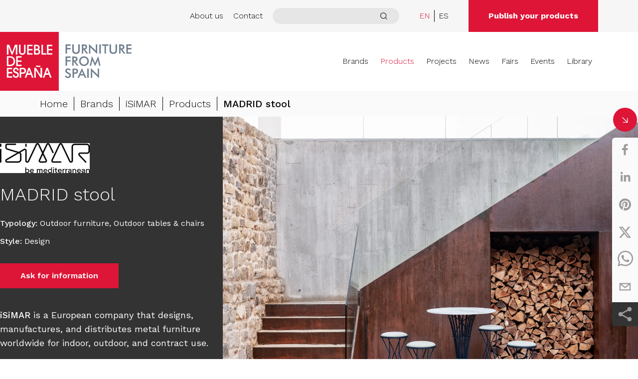

--- FILE ---
content_type: text/html; charset=utf-8
request_url: https://muebledeespana.com/products/taburete-madrid
body_size: 20797
content:
<!DOCTYPE html><html lang="en"><head><meta charSet="utf-8"/><meta name="viewport" content="width=device-width"/><meta name="description" content="The corporate brand Mueble de España, designed by ANIEME, brings together Spanish manufacturers of home, kitchen and office furniture and contract."/><link rel="icon" href="/favicon/favicon.ico"/><link rel="apple-touch-icon" sizes="57x57" href="/favicon/apple-icon-57x57.png"/><link rel="apple-touch-icon" sizes="60x60" href="/favicon/apple-icon-60x60.png"/><link rel="apple-touch-icon" sizes="72x72" href="/favicon/apple-icon-72x72.png"/><link rel="apple-touch-icon" sizes="76x76" href="/favicon/apple-icon-76x76.png"/><link rel="apple-touch-icon" sizes="114x114" href="/favicon/apple-icon-114x114.png"/><link rel="apple-touch-icon" sizes="120x120" href="/favicon/apple-icon-120x120.png"/><link rel="apple-touch-icon" sizes="144x144" href="/favicon/apple-icon-144x144.png"/><link rel="apple-touch-icon" sizes="152x152" href="/favicon/apple-icon-152x152.png"/><link rel="apple-touch-icon" sizes="180x180" href="/favicon/apple-icon-180x180.png"/><link rel="icon" type="image/png" sizes="192x192" href="/favicon/android-icon-192x192.png"/><link rel="icon" type="image/png" sizes="32x32" href="/favicon/favicon-32x32.png"/><link rel="icon" type="image/png" sizes="96x96" href="/favicon/favicon-96x96.png"/><link rel="icon" type="image/png" sizes="16x16" href="/favicon/favicon-16x16.png"/><link rel="manifest" href="/favicon/manifest.json"/><meta name="msapplication-TileColor" content="#ffffff"/><meta name="msapplication-TileImage" content="/favicon/ms-icon-144x144.png"/><meta name="theme-color" content="#ffffff"/><title>Mueble de España - Products - MADRID stool</title><meta property="og:locale" content="es_ES"/><meta property="og:type" content="article"/><meta property="og:title" content="MADRID stool - Mueble de España"/><meta property="og:url" content="https://muebledeespana.com/products/madrid-stool"/><meta property="og:site_name" content="Mueble de España"/><meta property="article:publisher" content="https://www.facebook.com/MuebleDeEspana"/><meta property="article:modified_time" content="2023-07-14T17:44:35+00:00"/><meta property="og:image" content="https://manage.muebledeespana.com/wp-content/uploads/2023/04/madrid-stools-and-bolonia-table.jpg"/><meta property="og:image:width" content="2308"/><meta property="og:image:height" content="1751"/><meta property="og:image:type" content="image/jpeg"/><meta name="twitter:card" content="summary_large_image"/><meta name="twitter:site" content="@Furniture_Spain"/><script type="application/ld+json" class="yoast-schema-graph">{"@context":"https://schema.org","@graph":[{"@type":"WebPage","@id":"https://manage.muebledeespana.com/product/madrid-stool/","url":"https://manage.muebledeespana.com/product/madrid-stool/","name":"MADRID stool - Mueble de España","isPartOf":{"@id":"https://manage.muebledeespana.com/#website"},"primaryImageOfPage":{"@id":"https://manage.muebledeespana.com/product/madrid-stool/#primaryimage"},"image":{"@id":"https://manage.muebledeespana.com/product/madrid-stool/#primaryimage"},"thumbnailUrl":"https://manage.muebledeespana.com/wp-content/uploads/2023/04/madrid-stools-and-bolonia-table.jpg","datePublished":"2023-04-23T22:53:51+00:00","dateModified":"2023-07-14T17:44:35+00:00","breadcrumb":{"@id":"https://manage.muebledeespana.com/product/madrid-stool/#breadcrumb"},"inLanguage":"es","potentialAction":[{"@type":"ReadAction","target":["https://manage.muebledeespana.com/product/madrid-stool/"]}]},{"@type":"ImageObject","inLanguage":"es","@id":"https://manage.muebledeespana.com/product/madrid-stool/#primaryimage","url":"https://manage.muebledeespana.com/wp-content/uploads/2023/04/madrid-stools-and-bolonia-table.jpg","contentUrl":"https://manage.muebledeespana.com/wp-content/uploads/2023/04/madrid-stools-and-bolonia-table.jpg","width":2308,"height":1751},{"@type":"BreadcrumbList","@id":"https://manage.muebledeespana.com/product/madrid-stool/#breadcrumb","itemListElement":[{"@type":"ListItem","position":1,"name":"Portada","item":"https://manage.muebledeespana.com/es/inicio-wp/"},{"@type":"ListItem","position":2,"name":"MADRID stool"}]},{"@type":"WebSite","@id":"https://manage.muebledeespana.com/#website","url":"https://manage.muebledeespana.com/","name":"Mueble de España","description":"Otro sitio realizado con WordPress","publisher":{"@id":"https://manage.muebledeespana.com/#organization"},"potentialAction":[{"@type":"SearchAction","target":{"@type":"EntryPoint","urlTemplate":"https://manage.muebledeespana.com/?s={search_term_string}"},"query-input":"required name=search_term_string"}],"inLanguage":"es"},{"@type":"Organization","@id":"https://manage.muebledeespana.com/#organization","name":"Mueble de España","url":"https://manage.muebledeespana.com/","logo":{"@type":"ImageObject","inLanguage":"es","@id":"https://manage.muebledeespana.com/#/schema/logo/image/","url":"https://manage.muebledeespana.com/wp-content/uploads/2023/07/logo.svg","contentUrl":"https://manage.muebledeespana.com/wp-content/uploads/2023/07/logo.svg","width":265,"height":118,"caption":"Mueble de España"},"image":{"@id":"https://manage.muebledeespana.com/#/schema/logo/image/"},"sameAs":["https://www.facebook.com/MuebleDeEspana","https://twitter.com/Furniture_Spain","https://www.linkedin.com/company/furniture-from-spain"]}]}</script><link rel="preload" href="/_next/static/media/logo.fef7d7e0.svg" as="image" fetchpriority="high"/><meta name="next-head-count" content="37"/><link rel="preload" href="/_next/static/media/6905431624c34d00-s.p.woff2" as="font" type="font/woff2" crossorigin="anonymous" data-next-font="size-adjust"/><link rel="preload" href="/_next/static/css/fbeb727234ff38cb.css" as="style"/><link rel="stylesheet" href="/_next/static/css/fbeb727234ff38cb.css" data-n-g=""/><link rel="preload" href="/_next/static/css/fe1e54f11bde7158.css" as="style"/><link rel="stylesheet" href="/_next/static/css/fe1e54f11bde7158.css" data-n-p=""/><noscript data-n-css=""></noscript><script defer="" nomodule="" src="/_next/static/chunks/polyfills-78c92fac7aa8fdd8.js"></script><script src="/_next/static/chunks/webpack-dd8919a572f3efbe.js" defer=""></script><script src="/_next/static/chunks/framework-33a72e53893e085a.js" defer=""></script><script src="/_next/static/chunks/main-e09ac264033fd2d7.js" defer=""></script><script src="/_next/static/chunks/pages/_app-e83a68210fe6acd1.js" defer=""></script><script src="/_next/static/chunks/75fc9c18-32258fcab9687763.js" defer=""></script><script src="/_next/static/chunks/fe75db45-2c30666a84786355.js" defer=""></script><script src="/_next/static/chunks/156-f50ac60d49b114e5.js" defer=""></script><script src="/_next/static/chunks/1532-741565c1b20785fb.js" defer=""></script><script src="/_next/static/chunks/7896-1857c6a907095b71.js" defer=""></script><script src="/_next/static/chunks/719-847a00955f28b847.js" defer=""></script><script src="/_next/static/chunks/7148-027c99e86a3ca463.js" defer=""></script><script src="/_next/static/chunks/4803-5be708fd06f32870.js" defer=""></script><script src="/_next/static/chunks/479-80ce2cbf5c112024.js" defer=""></script><script src="/_next/static/chunks/8632-772764cd16e875d1.js" defer=""></script><script src="/_next/static/chunks/4126-58e3e7441778d5c3.js" defer=""></script><script src="/_next/static/chunks/1281-4bb3d0decfa4aa41.js" defer=""></script><script src="/_next/static/chunks/8247-f6aaf1600e42086c.js" defer=""></script><script src="/_next/static/chunks/6044-bd31b10c53512be4.js" defer=""></script><script src="/_next/static/chunks/pages/products/%5BproductSlug%5D-c70ecc315bf4bea1.js" defer=""></script><script src="/_next/static/2FRhUsESgiX5_KRKNoKCa/_buildManifest.js" defer=""></script><script src="/_next/static/2FRhUsESgiX5_KRKNoKCa/_ssgManifest.js" defer=""></script><style id="__jsx-2460973250">:root{--font-worksans:'__Work_Sans_1fc36d', '__Work_Sans_Fallback_1fc36d'}</style></head><body><div id="__next"><header class="font-light"><div class="py-2 md:py-0 bg-gray"><div class=""><div class="flex flex-row-reverse items-center justify-between md:flex-row md:justify-end "><div><ul class="flex items-center pr-5 md:pr-0"><li class="hidden md:block"><a class=" hover:text-red" href="/about-us">About us</a></li><li class="hidden pl-3 md:block lg:pl-5"><a class=" hover:text-red" href="/contact">Contact</a></li><li class="relative ml-5 group"><input id="search" aria-label="search" type="text" class="relative w-full px-5 py-1 outline-none effect-300 group-focus-within:bg-white md:group-focus-within:bg-gray9 rounded-2xl bg-gray md:bg-gray2 focus:outline-none " value=""/><label class="absolute p-2 group-focus-within:bg-white md:group-focus-within:bg-gray9 right-4 rounded-full top-[1px] cursor-pointer bg-gray md:bg-gray2"><svg class="effect-300 stroke-gray3 group-hover:stroke-red" width="15" height="14" viewBox="0 0 15 14" fill="none" xmlns="http://www.w3.org/2000/svg"><path d="M14 13.25L11.0487 10.2934M12.6842 6.34211C12.6842 7.82522 12.095 9.2476 11.0463 10.2963C9.9976 11.345 8.57522 11.9342 7.09211 11.9342C5.60899 11.9342 4.18661 11.345 3.13789 10.2963C2.08917 9.2476 1.5 7.82522 1.5 6.34211C1.5 4.85899 2.08917 3.43661 3.13789 2.38789C4.18661 1.33917 5.60899 0.75 7.09211 0.75C8.57522 0.75 9.9976 1.33917 11.0463 2.38789C12.095 3.43661 12.6842 4.85899 12.6842 6.34211Z" stroke-width="1.31579" stroke-linecap="round"></path></svg></label></li></ul></div><div><ul class="flex pl-5 lg:pl-10"><li class="pr-2 mr-2 border-r"><span><span class="text-red hover:text-red">EN</span></span></li><li class=""><a href="/es/productos/taburete-madrid"><span class=" hover:text-red">ES</span></a></li></ul></div><div class="hidden pl-5 md:pr-10 lg:pr-20 md:block lg:pl-10"><a class="inline-block px-5 py-3 font-bold text-white lg:px-10 lg:py-5 bg-red hover:bg-black" href="/publish-your-products">Publish your products</a></div></div></div></div><div class=""><div class="relative flex items-center justify-between"><a class="w-4/12 md:w-3/12 hover:opacity-80" href="/"><img alt="Logo" fetchpriority="high" width="265" height="118" decoding="async" data-nimg="1" class="focus-visible:outline-none" style="color:transparent" src="/_next/static/media/logo.fef7d7e0.svg"/></a><nav id="nav" class="absolute left-0 z-50 w-full bg-white md:w-9/12 top-full md:relative" style="opacity:0;visibility:hidden"><ul class="justify-end w-full md:pr-10 lg:pr-20 md:flex"><li class="" style="opacity:1;transform:none"><a href="/brands">Brands</a></li><li class="active" style="opacity:1;transform:none"><a href="/products">Products</a></li><li class="" style="opacity:1;transform:none"><a href="/projects">Projects</a></li><li class="" style="opacity:1;transform:none"><a href="/newsroom">News</a></li><li class="" style="opacity:1;transform:none"><a href="/fairs">Fairs</a></li><li class="" style="opacity:1;transform:none"><a href="/events">Events</a></li><li class="no-border" style="opacity:1;transform:none"><a href="/library">Library</a></li><li class="bg-gray4 md:hidden" style="opacity:1;transform:none"><a href="/about-us">About Us</a></li><li class="bg-gray4 md:hidden" style="opacity:1;transform:none"><a href="/contact">Contact</a></li><li class="publish" style="opacity:1;transform:none"><a href="/publish-your-products">Publish your products</a></li></ul></nav><div class="md:hidden"><button id="menu-toggle" aria-label="ToggleMenu" title="ToggleMenu"><div class="hamburger-react" aria-expanded="false" role="button" style="cursor:pointer;height:48px;position:relative;transition:0.4s cubic-bezier(0, 0, 0, 1);user-select:none;width:48px;outline:none" tabindex="0"><div style="background:#333333;height:3px;left:8px;position:absolute;border-radius:9em 0 0 9em;width:16px;top:13px;transition:0.4s cubic-bezier(0, 0, 0, 1);transform:none"></div><div style="background:#333333;height:3px;left:50%;position:absolute;border-radius:0 9em 9em 0;width:16px;top:13px;transition:0.4s cubic-bezier(0, 0, 0, 1);transform:none"></div><div style="background:#333333;height:3px;left:8px;position:absolute;border-radius:9em 0 0 9em;width:16px;top:23px;transition:0.4s cubic-bezier(0, 0, 0, 1);opacity:1;transform:none"></div><div style="background:#333333;height:3px;left:50%;position:absolute;border-radius:0 9em 9em 0;width:16px;top:23px;transition:0.4s cubic-bezier(0, 0, 0, 1);opacity:1;transform:none"></div><div style="background:#333333;height:3px;left:8px;position:absolute;border-radius:9em 0 0 9em;width:16px;top:33px;transition:0.4s cubic-bezier(0, 0, 0, 1);transform:none"></div><div style="background:#333333;height:3px;left:50%;position:absolute;border-radius:0 9em 9em 0;width:16px;top:33px;transition:0.4s cubic-bezier(0, 0, 0, 1);transform:none"></div></div></button></div></div></div></header><main><section class="bg-gray4" style="transform:translateY(20px);opacity:0;transition:all 1s cubic-bezier(0.20, 0.55, 0.55, 1) 0.5s"><div class="container py-3 mx-auto md:text-lg lg:text-xl"><ul class="flex flex-wrap px-10 md:px-16 lg:px-20"><li class="pr-3 mr-3 border-r border-black"><a class="font-light cursor-pointer hover:text-red" href="/">Home</a></li><li class="pr-3 mr-3 border-r border-black"><a class="font-light cursor-pointer hover:text-red" href="/brands">Brands</a></li><li class="pr-3 mr-3 border-r border-black"><a class="font-light cursor-pointer hover:text-red" href="/brands/isimar">iSiMAR</a></li><li class="pr-3 mr-3 border-r border-black"><a class="font-light cursor-pointer hover:text-red" href="/products">Products</a></li><li><span class="font-medium">MADRID stool</span></li></ul></div></section><div class="fixed flex flex-col items-center right-0 top-[30%] z-[1000] max-w-[36px] sm:max-w-[55px]"><div class="flex items-center justify-center w-8 h-8 mb-3 rounded-full cursor-pointer sm:w-12 sm:h-12 bg-red"><svg class="inline-block" width="12" height="11" viewBox="0 0 12 11" fill="none" xmlns="http://www.w3.org/2000/svg"><path d="M10.9242 1.91479V10.3507H2.48828" stroke="white" stroke-width="1.26538" stroke-linecap="round" stroke-linejoin="round"></path><path d="M10.9239 10.3507L0.800781 0.649414" stroke="white" stroke-width="1.26538" stroke-linecap="round"></path></svg></div><div class="social-share rounded-tl-md gap-0.5 w-full relative bg-gray4 sm:w-full sm:p-0 transition-all
			left-0 max-h-full"><div class="facebook"><button aria-label="facebook" style="background-color:transparent;border:none;padding:0;font:inherit;color:inherit;cursor:pointer;outline:none"><svg viewBox="0 0 64 64" width="32" height="32"><circle cx="32" cy="32" r="31" fill="#3b5998" style="fill:transparent"></circle><path d="M34.1,47V33.3h4.6l0.7-5.3h-5.3v-3.4c0-1.5,0.4-2.6,2.6-2.6l2.8,0v-4.8c-0.5-0.1-2.2-0.2-4.1-0.2 c-4.1,0-6.9,2.5-6.9,7V28H24v5.3h4.6V47H34.1z" fill="#9C9C9C"></path></svg></button></div><div class="linkedin"><button aria-label="linkedin" style="background-color:transparent;border:none;padding:0;font:inherit;color:inherit;cursor:pointer;outline:none"><svg viewBox="0 0 64 64" width="32" height="32"><circle cx="32" cy="32" r="31" fill="#007fb1" style="fill:transparent"></circle><path d="M20.4,44h5.4V26.6h-5.4V44z M23.1,18c-1.7,0-3.1,1.4-3.1,3.1c0,1.7,1.4,3.1,3.1,3.1 c1.7,0,3.1-1.4,3.1-3.1C26.2,19.4,24.8,18,23.1,18z M39.5,26.2c-2.6,0-4.4,1.4-5.1,2.8h-0.1v-2.4h-5.2V44h5.4v-8.6 c0-2.3,0.4-4.5,3.2-4.5c2.8,0,2.8,2.6,2.8,4.6V44H46v-9.5C46,29.8,45,26.2,39.5,26.2z" fill="#9C9C9C"></path></svg></button></div><div class="pinterest"><button aria-label="pinterest" style="background-color:transparent;border:none;padding:0;font:inherit;color:inherit;cursor:pointer;outline:none"><svg viewBox="0 0 64 64" width="32" height="32"><circle cx="32" cy="32" r="31" fill="#cb2128" style="fill:transparent"></circle><path d="M32,16c-8.8,0-16,7.2-16,16c0,6.6,3.9,12.2,9.6,14.7c0-1.1,0-2.5,0.3-3.7 c0.3-1.3,2.1-8.7,2.1-8.7s-0.5-1-0.5-2.5c0-2.4,1.4-4.1,3.1-4.1c1.5,0,2.2,1.1,2.2,2.4c0,1.5-0.9,3.7-1.4,5.7 c-0.4,1.7,0.9,3.1,2.5,3.1c3,0,5.1-3.9,5.1-8.5c0-3.5-2.4-6.1-6.7-6.1c-4.9,0-7.9,3.6-7.9,7.7c0,1.4,0.4,2.4,1.1,3.1 c0.3,0.3,0.3,0.5,0.2,0.9c-0.1,0.3-0.3,1-0.3,1.3c-0.1,0.4-0.4,0.6-0.8,0.4c-2.2-0.9-3.3-3.4-3.3-6.1c0-4.5,3.8-10,11.4-10 c6.1,0,10.1,4.4,10.1,9.2c0,6.3-3.5,11-8.6,11c-1.7,0-3.4-0.9-3.9-2c0,0-0.9,3.7-1.1,4.4c-0.3,1.2-1,2.5-1.6,3.4 c1.4,0.4,3,0.7,4.5,0.7c8.8,0,16-7.2,16-16C48,23.2,40.8,16,32,16z" fill="#9C9C9C"></path></svg></button></div><div class="twitter"><button aria-label="twitter" style="background-color:transparent;border:none;padding:0;font:inherit;color:inherit;cursor:pointer;outline:none"><svg viewBox="0 0 64 64" width="32" height="32"><circle cx="32" cy="32" r="31" fill="#000000" style="fill:transparent"></circle><path d="M 41.116 18.375 h 4.962 l -10.8405 12.39 l 12.753 16.86 H 38.005 l -7.821 -10.2255 L 21.235 47.625 H 16.27 l 11.595 -13.2525 L 15.631 18.375 H 25.87 l 7.0695 9.3465 z m -1.7415 26.28 h 2.7495 L 24.376 21.189 H 21.4255 z" fill="#9C9C9C"></path></svg></button></div><div class="whatsapp"><button aria-label="whatsapp" style="background-color:transparent;border:none;padding:0;font:inherit;color:inherit;cursor:pointer;outline:none"><svg viewBox="0 0 64 64" width="32" height="32"><circle cx="32" cy="32" r="31" fill="#25D366" style="fill:transparent"></circle><path d="m42.32286,33.93287c-0.5178,-0.2589 -3.04726,-1.49644 -3.52105,-1.66732c-0.4712,-0.17346 -0.81554,-0.2589 -1.15987,0.2589c-0.34175,0.51004 -1.33075,1.66474 -1.63108,2.00648c-0.30032,0.33658 -0.60064,0.36247 -1.11327,0.12945c-0.5178,-0.2589 -2.17994,-0.80259 -4.14759,-2.56312c-1.53269,-1.37217 -2.56312,-3.05503 -2.86603,-3.57283c-0.30033,-0.5178 -0.03366,-0.80259 0.22524,-1.06149c0.23301,-0.23301 0.5178,-0.59547 0.7767,-0.90616c0.25372,-0.31068 0.33657,-0.5178 0.51262,-0.85437c0.17088,-0.36246 0.08544,-0.64725 -0.04402,-0.90615c-0.12945,-0.2589 -1.15987,-2.79613 -1.58964,-3.80584c-0.41424,-1.00971 -0.84142,-0.88027 -1.15987,-0.88027c-0.29773,-0.02588 -0.64208,-0.02588 -0.98382,-0.02588c-0.34693,0 -0.90616,0.12945 -1.37736,0.62136c-0.4712,0.5178 -1.80194,1.76053 -1.80194,4.27186c0,2.51134 1.84596,4.945 2.10227,5.30747c0.2589,0.33657 3.63497,5.51458 8.80262,7.74113c1.23237,0.5178 2.1903,0.82848 2.94111,1.08738c1.23237,0.38836 2.35599,0.33657 3.24402,0.20712c0.99159,-0.15534 3.04985,-1.24272 3.47963,-2.45956c0.44013,-1.21683 0.44013,-2.22654 0.31068,-2.45955c-0.12945,-0.23301 -0.46601,-0.36247 -0.98382,-0.59548m-9.40068,12.84407l-0.02589,0c-3.05503,0 -6.08417,-0.82849 -8.72495,-2.38189l-0.62136,-0.37023l-6.47252,1.68286l1.73463,-6.29129l-0.41424,-0.64725c-1.70875,-2.71846 -2.6149,-5.85116 -2.6149,-9.07706c0,-9.39809 7.68934,-17.06155 17.15993,-17.06155c4.58253,0 8.88029,1.78642 12.11655,5.02268c3.23625,3.21036 5.02267,7.50812 5.02267,12.06476c-0.0078,9.3981 -7.69712,17.06155 -17.14699,17.06155m14.58906,-31.58846c-3.93529,-3.80584 -9.1133,-5.95471 -14.62789,-5.95471c-11.36055,0 -20.60848,9.2065 -20.61625,20.52564c0,3.61684 0.94757,7.14565 2.75211,10.26282l-2.92557,10.63564l10.93337,-2.85309c3.0136,1.63108 6.4052,2.4958 9.85634,2.49839l0.01037,0c11.36574,0 20.61884,-9.2091 20.62403,-20.53082c0,-5.48093 -2.14111,-10.64081 -6.03239,-14.51915" fill="#9C9C9C"></path></svg></button></div><div class="email"><button aria-label="email" style="background-color:transparent;border:none;padding:0;font:inherit;color:inherit;cursor:pointer;outline:none"><svg viewBox="0 0 64 64" width="32" height="32"><circle cx="32" cy="32" r="31" fill="#7f7f7f" style="fill:transparent"></circle><path d="M17,22v20h30V22H17z M41.1,25L32,32.1L22.9,25H41.1z M20,39V26.6l12,9.3l12-9.3V39H20z" fill="#9C9C9C"></path></svg></button></div></div><div class="flex items-center justify-center w-full p-2 cursor-pointer bg-gray3 rounded-bl-md"><svg xmlns="http://www.w3.org/2000/svg" fill="none" viewBox="0 0 24 24" stroke-width="1.5" stroke="currentColor" aria-hidden="true" class="w-8 aspect-square text-gray5 stroke-2 stroke-gray5 fill-gray5 !group-hover:fill-gray5 group-hover:bg-none"><path stroke-linecap="round" stroke-linejoin="round" d="M7.217 10.907a2.25 2.25 0 100 2.186m0-2.186c.18.324.283.696.283 1.093s-.103.77-.283 1.093m0-2.186l9.566-5.314m-9.566 7.5l9.566 5.314m0 0a2.25 2.25 0 103.935 2.186 2.25 2.25 0 00-3.935-2.186zm0-12.814a2.25 2.25 0 103.933-2.185 2.25 2.25 0 00-3.933 2.185z"></path></svg></div></div><section class="text-white bg-gray3" style="transform:translateY(20px);opacity:0;transition:all 1s cubic-bezier(0.20, 0.55, 0.55, 1) 0.5s"><div class="container flex flex-col mx-auto lg:flex-row"><div class="order-2 w-full px-5 pt-5 pb-5 lg:w-4/12 lg:order-1 sm:px-0"><div class="relative w-full min-h-[70px] max-w-[180px] mt-7"><a href="/brands/isimar"><img alt="39496-14352-isimar" loading="lazy" decoding="async" data-nimg="fill" class="object-contain" style="position:absolute;height:100%;width:100%;left:0;top:0;right:0;bottom:0;color:transparent" src="https://manage.muebledeespana.com/wp-content/uploads/2023/04/logo-isimar_web.jpg.webp"/></a></div><h3 class="pt-5 xl:!leading-none text-xl font-light transition-all duration-200 md:text-2xl lg:text-3xl xl:text-4xl 2xl:text-5xl group-hover:scale-95 group-hover:pt-2">MADRID stool</h3><ul class="pt-5" id="product-category-list"><li class="pb-1"><strong class="font-medium">Typology<!-- -->: </strong><span>Outdoor furniture<!-- -->, </span><span>Outdoor tables &amp; chairs</span></li><li class="pb-1"><strong class="font-medium">Style<!-- -->: </strong><span>Design</span></li></ul><div class="inline-block pt-5"><div class="inline-block" style="opacity:0"><span class="btn btn-red">Ask for information</span></div></div><div class="pt-5 md:text-lg lg:text-xl product-detail-content" id="wp-description"><p><strong>iSiMAR</strong> is a European company that designs, manufactures, and distributes metal furniture worldwide for indoor, outdoor, and contract use.</p>
<p>At <strong>iSiMAR</strong>, they are driven by a passion for design, innovation, and sustainability. They strive to provide a fresh perspective on interior design for hotels, restaurants, and offices, drawing on over 60 years of experience and a profound understanding of working with galvanized steel rod, a durable material that perfectly suits outdoor environments.</p>
</div></div><div class="order-1 w-full lg:order-2 lg:pl-5 lg:w-8/12"><div class="relative overflow-hidden transition-all duration-200 ease-in min-h-380 sm:min-h-550 lg:min-h-660 xl:min-h-868"><img alt="53396-53395-madrid-stool" loading="lazy" decoding="async" data-nimg="fill" class="object-contain object-top w-full cursor-pointer" style="position:absolute;height:100%;width:100%;left:0;top:0;right:0;bottom:0;color:transparent" src="https://manage.muebledeespana.com/wp-content/uploads/2023/04/madrid-stools-and-bolonia-table.jpg.webp"/></div></div></div></section><section class="container mx-auto" style="transform:translateY(20px);opacity:0;transition:all 1s cubic-bezier(0.20, 0.55, 0.55, 1) 0.5s"><div class="px-10 pt-12 pb-10 md:pt-14 md:pb-12 lg:pb-14 lg:pt-20"><div class="flex flex-col items-center justify-between md:flex-row"><h3 class="text-2xl font-bold lg:text-3xl xl:text-4xl 2xl:text-5xl"><span>RELATED PRODUCTS</span></h3></div></div><div class="px-10 md:pb-20"><div class="px-5 md:px-12"><div class="swiper swiper-style-black-red swiper-styled-outside"><div class="swiper-wrapper"><div class="swiper-slide"><a class="group" href="/products/topos-collection-chair-sun-lounger"><div class="relative block min-h-150 image-hover-outer"><img alt="escalada" loading="lazy" decoding="async" data-nimg="fill" class="object-contain object-bottom w-full image-hover-inner" style="position:absolute;height:100%;width:100%;left:0;top:0;right:0;bottom:0;color:transparent" src="https://manage.muebledeespana.com/wp-content/uploads/2024/05/escalada-e1715598261630.jpg.webp"/></div><h3 class="pt-2 text-lg font-medium transition-all duration-200 lg:text-xl xl:text-2xl group-hover:scale-95 group-hover:pt-2">TOPOS Collection | Chair &amp; Sun Lounger</h3><div class="mt-2 text-lg transition-all duration-200 text-red group-hover:mt-1 hover:text-black md:text-xl group-hover:scale-95 group-hover:text-black">View more</div></a></div><div class="swiper-slide"><a class="group" href="/products/bolonia-outdoor-lounge-collection"><div class="relative block min-h-150 image-hover-outer"><img alt="isimar-outdoor-furniture-contemporary-design-sustainable-wire-bolonia-collection" loading="lazy" decoding="async" data-nimg="fill" class="object-contain object-bottom w-full image-hover-inner" style="position:absolute;height:100%;width:100%;left:0;top:0;right:0;bottom:0;color:transparent" src="https://manage.muebledeespana.com/wp-content/uploads/2024/02/isimar-outdoor-furniture-contemporary-design-sustainable-wire-bolonia-collection.jpg.webp"/></div><h3 class="pt-2 text-lg font-medium transition-all duration-200 lg:text-xl xl:text-2xl group-hover:scale-95 group-hover:pt-2">BOLONIA outdoor lounge collection</h3><div class="mt-2 text-lg transition-all duration-200 text-red group-hover:mt-1 hover:text-black md:text-xl group-hover:scale-95 group-hover:text-black">View more</div></a></div><div class="swiper-slide"><a class="group" href="/products/martini-outdoor-lounge-furniture"><div class="relative block min-h-150 image-hover-outer"><img alt="martini-collection-la-granja-design03" loading="lazy" decoding="async" data-nimg="fill" class="object-contain object-bottom w-full image-hover-inner" style="position:absolute;height:100%;width:100%;left:0;top:0;right:0;bottom:0;color:transparent" src="https://manage.muebledeespana.com/wp-content/uploads/2024/02/martini-collection-la-granja-design03.jpg.webp"/></div><h3 class="pt-2 text-lg font-medium transition-all duration-200 lg:text-xl xl:text-2xl group-hover:scale-95 group-hover:pt-2">MARTINI outdoor lounge furniture</h3><div class="mt-2 text-lg transition-all duration-200 text-red group-hover:mt-1 hover:text-black md:text-xl group-hover:scale-95 group-hover:text-black">View more</div></a></div><div class="swiper-slide"><a class="group" href="/products/designers-edition-customizable-tables"><div class="relative block min-h-150 image-hover-outer"><img alt="isi_canfranc_32-2" loading="lazy" decoding="async" data-nimg="fill" class="object-contain object-bottom w-full image-hover-inner" style="position:absolute;height:100%;width:100%;left:0;top:0;right:0;bottom:0;color:transparent" src="https://manage.muebledeespana.com/wp-content/uploads/2023/07/ISI_CANFRANC_32-1-e1709285392332.jpg.webp"/></div><h3 class="pt-2 text-lg font-medium transition-all duration-200 lg:text-xl xl:text-2xl group-hover:scale-95 group-hover:pt-2">DESIGNERS EDITION customizable tables</h3><div class="mt-2 text-lg transition-all duration-200 text-red group-hover:mt-1 hover:text-black md:text-xl group-hover:scale-95 group-hover:text-black">View more</div></a></div><div class="swiper-slide"><a class="group" href="/products/bolonia-pouf"><div class="relative block min-h-150 image-hover-outer"><img alt="isimar-bolonia-poufs-16-2" loading="lazy" decoding="async" data-nimg="fill" class="object-contain object-bottom w-full image-hover-inner" style="position:absolute;height:100%;width:100%;left:0;top:0;right:0;bottom:0;color:transparent" src="https://manage.muebledeespana.com/wp-content/uploads/2023/04/isimar-bolonia-poufs-16-1-e1709283971637.jpg.webp"/></div><h3 class="pt-2 text-lg font-medium transition-all duration-200 lg:text-xl xl:text-2xl group-hover:scale-95 group-hover:pt-2">BOLONIA pouf</h3><div class="mt-2 text-lg transition-all duration-200 text-red group-hover:mt-1 hover:text-black md:text-xl group-hover:scale-95 group-hover:text-black">View more</div></a></div><div class="swiper-slide"><a class="group" href="/products/mitjorn-table"><div class="relative block min-h-150 image-hover-outer"><img alt="76830-76812-mitjorn-collection" loading="lazy" decoding="async" data-nimg="fill" class="object-contain object-bottom w-full image-hover-inner" style="position:absolute;height:100%;width:100%;left:0;top:0;right:0;bottom:0;color:transparent" src="https://manage.muebledeespana.com/wp-content/uploads/2023/04/isimar-mitjorn-table02.jpg.webp"/></div><h3 class="pt-2 text-lg font-medium transition-all duration-200 lg:text-xl xl:text-2xl group-hover:scale-95 group-hover:pt-2">MITJORN table</h3><div class="mt-2 text-lg transition-all duration-200 text-red group-hover:mt-1 hover:text-black md:text-xl group-hover:scale-95 group-hover:text-black">View more</div></a></div><div class="swiper-slide"><a class="group" href="/products/mitjorn-armchair-lounge-chair"><div class="relative block min-h-150 image-hover-outer"><img alt="76825-76812-mitjorn-collection" loading="lazy" decoding="async" data-nimg="fill" class="object-contain object-bottom w-full image-hover-inner" style="position:absolute;height:100%;width:100%;left:0;top:0;right:0;bottom:0;color:transparent" src="https://manage.muebledeespana.com/wp-content/uploads/2023/04/isimar-mitjorn-armchair7.jpg.webp"/></div><h3 class="pt-2 text-lg font-medium transition-all duration-200 lg:text-xl xl:text-2xl group-hover:scale-95 group-hover:pt-2">MITJORN armchair &amp; lounge chair</h3><div class="mt-2 text-lg transition-all duration-200 text-red group-hover:mt-1 hover:text-black md:text-xl group-hover:scale-95 group-hover:text-black">View more</div></a></div><div class="swiper-slide"><a class="group" href="/products/colonial-stool"><div class="relative block min-h-150 image-hover-outer"><img alt="66032-66029-colonial-stool" loading="lazy" decoding="async" data-nimg="fill" class="object-contain object-bottom w-full image-hover-inner" style="position:absolute;height:100%;width:100%;left:0;top:0;right:0;bottom:0;color:transparent" src="https://manage.muebledeespana.com/wp-content/uploads/2023/04/isimar-colonial-high-stool-1.jpg.webp"/></div><h3 class="pt-2 text-lg font-medium transition-all duration-200 lg:text-xl xl:text-2xl group-hover:scale-95 group-hover:pt-2">COLONIAL stool</h3><div class="mt-2 text-lg transition-all duration-200 text-red group-hover:mt-1 hover:text-black md:text-xl group-hover:scale-95 group-hover:text-black">View more</div></a></div><div class="swiper-slide"><a class="group" href="/products/olivo-poltrona"><div class="relative block min-h-150 image-hover-outer"><img alt="66017-66014-olivo-poltrona" loading="lazy" decoding="async" data-nimg="fill" class="object-contain object-bottom w-full image-hover-inner" style="position:absolute;height:100%;width:100%;left:0;top:0;right:0;bottom:0;color:transparent" src="https://manage.muebledeespana.com/wp-content/uploads/2023/04/isimar-olivo-chair-3.jpg.webp"/></div><h3 class="pt-2 text-lg font-medium transition-all duration-200 lg:text-xl xl:text-2xl group-hover:scale-95 group-hover:pt-2">OLIVO poltrona</h3><div class="mt-2 text-lg transition-all duration-200 text-red group-hover:mt-1 hover:text-black md:text-xl group-hover:scale-95 group-hover:text-black">View more</div></a></div><div class="swiper-slide"><a class="group" href="/products/colonial-outdoor-lounge-furniture"><div class="relative block min-h-150 image-hover-outer"><img alt="65418-65399-colonial-outdoor-lounge-furniture" loading="lazy" decoding="async" data-nimg="fill" class="object-contain object-bottom w-full image-hover-inner" style="position:absolute;height:100%;width:100%;left:0;top:0;right:0;bottom:0;color:transparent" src="https://manage.muebledeespana.com/wp-content/uploads/2023/04/isimar-colonia-outdoor-lounge-furniturejpg-19.jpg.webp"/></div><h3 class="pt-2 text-lg font-medium transition-all duration-200 lg:text-xl xl:text-2xl group-hover:scale-95 group-hover:pt-2">COLONIAL outdoor lounge furniture</h3><div class="mt-2 text-lg transition-all duration-200 text-red group-hover:mt-1 hover:text-black md:text-xl group-hover:scale-95 group-hover:text-black">View more</div></a></div></div><div class="swiper-button-prev"></div><div class="swiper-button-next"></div></div></div></div></section><section style="transform:translateY(20px);opacity:0;transition:all 1s cubic-bezier(0.20, 0.55, 0.55, 1) 0.5s"><div class="container pt-20 pb-10 mx-auto md:pt-15"><div class="px-5 py-10 border-t md:border-b md:border-l lg:pt-20 xl:ml-10 md:flex-row"><div class="relative flex justify-between w-full pb-10 md:px-10 md:pb-0"><h3 class="absolute left-0 flex flex-col items-center px-6 pt-4 pb-4 text-3xl font-bold bg-white lg:left-10 lg:pt-8 lg:pb-8 lg:px-8 -top-20 lg:-top-32 md:flex-row lg:text-4xl text-red"><span>RELATED NEWS</span></h3><div class="md:absolute w-full md:w-auto flex justify-center md:pr-5 md:right-10 md:-top-16 lg:-top-[106px] pt-10 md:pt-0"><div class="inline-block" style="opacity:0"><a class="btn btn-black" href="/newsroom">View all</a></div></div></div><div class="lg:px-75px"><div class="swiper md:py-4 swiper-style-black-red swiper-pagin-out"><div class="swiper-wrapper"><div class="swiper-slide"><a class="relative block w-full group" href="/newsroom/virtual-salone-milano-2020-isimar-contemporary-metal-furniture-suitable-for-outdoor-indoor-and-contract-use"><div class="relative image-hover-outer min-h-[198px] bg-gray6"><img alt="53390-15418-bolonia-collection" loading="lazy" decoding="async" data-nimg="fill" class="object-cover image-hover-inner" style="position:absolute;height:100%;width:100%;left:0;top:0;right:0;bottom:0;color:transparent" src="https://manage.muebledeespana.com/wp-content/uploads/2023/04/bolonia-collection-02.jpg.webp"/></div><div class="pt-6"><div class="underline uppercase transition-all duration-300 group-hover:scale-95">May 26 / 2020</div><h3 class="pt-5 text-lg font-medium transition-all duration-300 group-hover:pt-4 group-hover:scale-95">Virtual Salone Milano 2020: iSiMAR, contemporary metal furniture suitable for outdoor, indoor, and contract use</h3><div class="mt-2 text-lg transition-all duration-300 text-red group-hover:mt-1 hover:text-black md:text-xl group-hover:scale-95 group-hover:text-black">View more</div></div></a></div></div><div class="swiper-pagination"></div></div></div></div></div></section><section id="newsletter-section" class="mb-10 border-t border-b border-gray6" style="transform:translateY(20px);opacity:0;transition:all 1s cubic-bezier(0.20, 0.55, 0.55, 1) 0.5s"><div class="container grid px-5 py-10 mx-auto md:px-0 md:grid-cols-2 md:py-12 lg:py-16 xl:py-20"><div class="pr-5 md:pr-10"><h3 class="relative text-4xl font-bold md:flex-row xl:text-5xl 2xl:text-64"><span class="pl-12 md:pl-0">Newsletter</span><div class="absolute top-0 md:-left-14 lg:-left-20"><span class="hidden lg:block"><svg class="stroke-red" width="55" height="46" viewBox="0 0 55 46" fill="none" xmlns="http://www.w3.org/2000/svg"><path d="M52.9161 7.94934V43.6221H11.3193" stroke-width="4.10859" stroke-linecap="round" stroke-linejoin="round"></path><path d="M52.9162 43.6223L3 2.59863" stroke-width="4.10859" stroke-linecap="round"></path></svg></span><span class="lg:hidden"><svg class="relative inline-block duration-300 stroke-red group-hover:stroke-black group-hover:translate-x-1 group-hover:translate-y-1" width="30" height="25" viewBox="0 0 30 25" fill="none" xmlns="http://www.w3.org/2000/svg"><path d="M29.004 4V24H5.68262" stroke-linecap="round" stroke-linejoin="round"></path><path d="M29.0042 24L1.01855 1" stroke-linecap="round"></path></svg></span></div></h3><p class="pt-5 pb-5 font-light md:text-lg lg:text-xl md:pb-0">Sign up today to get the latest news from the best Spanish furniture brands.<!-- --> <br class="hidden md:inline-block"/>Be the first to know about new products, upcoming events, designer collaborations and much more!</p></div><div class="flex h-full sm:flex-row w-full items-center justify-end"><div class="w-full flex-col sm:flex-row md:py-10 sm:flex-1 h-full flex items-center"><div class="w-full py-5 flex items-center justify-center h-full sm:max-w-[66%] sm:text-xl lg:text-28transition-all duration-300 shadow-inner border outline-none focus:text-black focus:bg-gray3 focus:border-gray3 bg-gray3 border-gray3 "><span class="text-white text-xl sm:text-2xl lg:text-28">Enter your email</span></div><button class="w-full sm:w-1/3 py-5 h-full text-xl sm:text-xl lg:text-28 font-semibold transition-all duration-300 border hover:bg-gray6">Subscribe</button></div></div></div></section></main><footer class="pt-10 bg-gray4" style="transform:scale(0.9, 0.9) translateY(10px);opacity:0;transition:all 1s cubic-bezier(0.20, 0.55, 0.55, 1) 0.5s;transition-delay:300ms"><div class="container mx-auto"><div class="flex flex-col p-5 mx-5 border md:mx-0 md:p-10 md:flex-row border-gray3"><div class="md:w-2/12"><a class="hover:opacity-80" href="/"><img alt="Logo" fetchpriority="high" width="265" height="118" decoding="async" data-nimg="1" style="color:transparent" src="/_next/static/media/logo.fef7d7e0.svg"/></a></div><div class="md:w-8/12 md:px-10"><div class="pt-5 font-light text-justify md:text-left md:max-w-md md:pt-0">It Is the brand, created by Anieme with the support of ICEX, which brings together Spanish companies that manufacture furniture for the home, kitchen, offices and facilities.</div><div class="pt-5 md:pt-10"><ul class="grid grid-cols-2 font-light footer-menu gap-y-2 md:flex md:flex-wrap"><li class="pr-4"><a href="/brands">Brands</a></li><li class="pr-4 active"><a href="/products">Products</a></li><li class="pr-4"><a href="/projects">Projects</a></li><li class="pr-4"><a href="/newsroom">News</a></li><li class="pr-4"><a href="/fairs">Fairs</a></li><li class="pr-4"><a href="/events">Events</a></li><li class="pr-4"><a href="/library">Library</a></li></ul></div></div><div class="md:w-2/12"><div class="flex flex-wrap pt-10 text-center md:pt-0 md:grid md:grid-cols-3 md:gap-y-8"><a href="https://www.facebook.com/MuebleDeEspana" aria-label="facebook" rel="noreferrer" class="pr-3 md:pr-0 group" target="_blank"><svg class="inline-block transition-all duration-300 fill-gray5 group-hover:fill-red" width="10" height="23" viewBox="0 0 10 23" fill="none" xmlns="http://www.w3.org/2000/svg"><path d="M2.55277 23V12.2077H0V8.322H2.55277V5.00307C2.55277 2.39504 4.0607 0 7.53529 0C8.9421 0 9.98237 0.150765 9.98237 0.150765L9.9004 3.77938C9.9004 3.77938 8.83949 3.76784 7.68178 3.76784C6.42879 3.76784 6.22804 4.41333 6.22804 5.48469V8.322H10L9.83588 12.2077H6.22804V23H2.55277Z"></path></svg></a><a href="https://www.instagram.com/furniture_fromspain" aria-label="instagram" class="pr-3 md:pr-0 group" rel="noreferrer" target="_blank"><svg class="inline-block transition-all duration-300 fill-gray5 group-hover:fill-red" width="22" height="22" viewBox="0 0 22 22" fill="none" xmlns="http://www.w3.org/2000/svg"><path fill-rule="evenodd" clip-rule="evenodd" d="M6.465 0.066C7.638 0.012 8.012 0 11 0C13.988 0 14.362 0.013 15.534 0.066C16.706 0.119 17.506 0.306 18.206 0.577C18.939 0.854 19.604 1.287 20.154 1.847C20.714 2.396 21.146 3.06 21.422 3.794C21.694 4.494 21.88 5.294 21.934 6.464C21.988 7.639 22 8.013 22 11C22 13.988 21.987 14.362 21.934 15.535C21.881 16.705 21.694 17.505 21.422 18.205C21.146 18.9391 20.7133 19.6042 20.154 20.154C19.604 20.714 18.939 21.146 18.206 21.422C17.506 21.694 16.706 21.88 15.536 21.934C14.362 21.988 13.988 22 11 22C8.012 22 7.638 21.987 6.465 21.934C5.295 21.881 4.495 21.694 3.795 21.422C3.06092 21.146 2.39582 20.7133 1.846 20.154C1.28638 19.6047 0.853315 18.9399 0.577 18.206C0.306 17.506 0.12 16.706 0.066 15.536C0.012 14.361 0 13.987 0 11C0 8.012 0.013 7.638 0.066 6.466C0.119 5.294 0.306 4.494 0.577 3.794C0.853723 3.06008 1.28712 2.39531 1.847 1.846C2.39604 1.2865 3.06047 0.853443 3.794 0.577C4.494 0.306 5.294 0.12 6.464 0.066H6.465ZM15.445 2.046C14.285 1.993 13.937 1.982 11 1.982C8.063 1.982 7.715 1.993 6.555 2.046C5.482 2.095 4.9 2.274 4.512 2.425C3.999 2.625 3.632 2.862 3.247 3.247C2.88205 3.60205 2.60118 4.03428 2.425 4.512C2.274 4.9 2.095 5.482 2.046 6.555C1.993 7.715 1.982 8.063 1.982 11C1.982 13.937 1.993 14.285 2.046 15.445C2.095 16.518 2.274 17.1 2.425 17.488C2.601 17.965 2.882 18.398 3.247 18.753C3.602 19.118 4.035 19.399 4.512 19.575C4.9 19.726 5.482 19.905 6.555 19.954C7.715 20.007 8.062 20.018 11 20.018C13.938 20.018 14.285 20.007 15.445 19.954C16.518 19.905 17.1 19.726 17.488 19.575C18.001 19.375 18.368 19.138 18.753 18.753C19.118 18.398 19.399 17.965 19.575 17.488C19.726 17.1 19.905 16.518 19.954 15.445C20.007 14.285 20.018 13.937 20.018 11C20.018 8.063 20.007 7.715 19.954 6.555C19.905 5.482 19.726 4.9 19.575 4.512C19.375 3.999 19.138 3.632 18.753 3.247C18.3979 2.88207 17.9657 2.60121 17.488 2.425C17.1 2.274 16.518 2.095 15.445 2.046ZM9.595 14.391C10.3797 14.7176 11.2534 14.7617 12.0669 14.5157C12.8805 14.2697 13.5834 13.7489 14.0556 13.0422C14.5278 12.3356 14.7401 11.4869 14.656 10.6411C14.572 9.79534 14.197 9.00497 13.595 8.405C13.2112 8.02148 12.7472 7.72781 12.2363 7.54515C11.7255 7.36248 11.1804 7.29536 10.6405 7.34862C10.1006 7.40187 9.57915 7.57418 9.1138 7.85313C8.64845 8.13208 8.25074 8.51074 7.9493 8.96185C7.64786 9.41296 7.45019 9.92529 7.37052 10.462C7.29084 10.9986 7.33115 11.5463 7.48854 12.0655C7.64593 12.5847 7.91648 13.0626 8.28072 13.4647C8.64496 13.8668 9.09382 14.1832 9.595 14.391ZM7.002 7.002C7.52702 6.47697 8.15032 6.0605 8.8363 5.77636C9.52228 5.49222 10.2575 5.34597 11 5.34597C11.7425 5.34597 12.4777 5.49222 13.1637 5.77636C13.8497 6.0605 14.473 6.47697 14.998 7.002C15.523 7.52702 15.9395 8.15032 16.2236 8.8363C16.5078 9.52228 16.654 10.2575 16.654 11C16.654 11.7425 16.5078 12.4777 16.2236 13.1637C15.9395 13.8497 15.523 14.473 14.998 14.998C13.9377 16.0583 12.4995 16.654 11 16.654C9.50046 16.654 8.06234 16.0583 7.002 14.998C5.94166 13.9377 5.34597 12.4995 5.34597 11C5.34597 9.50046 5.94166 8.06234 7.002 7.002ZM17.908 6.188C18.0381 6.06527 18.1423 5.91768 18.2143 5.75397C18.2863 5.59027 18.3248 5.41377 18.3274 5.23493C18.33 5.05609 18.2967 4.87855 18.2295 4.71281C18.1622 4.54707 18.0624 4.39651 17.936 4.27004C17.8095 4.14357 17.6589 4.04376 17.4932 3.97652C17.3275 3.90928 17.1499 3.87598 16.9711 3.87858C16.7922 3.88119 16.6157 3.91965 16.452 3.9917C16.2883 4.06374 16.1407 4.1679 16.018 4.298C15.7793 4.55103 15.6486 4.88712 15.6537 5.23493C15.6588 5.58274 15.7992 5.91488 16.0452 6.16084C16.2911 6.40681 16.6233 6.54723 16.9711 6.5523C17.3189 6.55737 17.655 6.42669 17.908 6.188Z"></path></svg></a><a href="http://www.linkedin.com/company/furniture-from-spain" aria-label="linkedin" class="pr-3 md:pr-0 group" rel="noreferrer" target="_blank"><svg class="inline-block transition-all duration-300 fill-gray5 group-hover:fill-red" width="22" height="22" viewBox="0 0 22 22" fill="none" xmlns="http://www.w3.org/2000/svg"><path fill-rule="evenodd" clip-rule="evenodd" d="M2.7206e-07 1.838C2.7206e-07 1.35053 0.193646 0.883032 0.538338 0.53834C0.88303 0.193648 1.35053 2.45031e-06 1.838 2.45031e-06H20.16C20.4016 -0.000392101 20.6409 0.0468654 20.8641 0.139069C21.0874 0.231273 21.2903 0.366612 21.4612 0.537339C21.6322 0.708065 21.7677 0.910826 21.8602 1.13401C21.9526 1.3572 22.0001 1.59643 22 1.838V20.16C22.0003 20.4016 21.9529 20.6409 21.8606 20.8642C21.7683 21.0875 21.6328 21.2904 21.462 21.4613C21.2912 21.6322 21.0884 21.7678 20.8651 21.8602C20.6419 21.9526 20.4026 22.0001 20.161 22H1.838C1.59655 22 1.35746 21.9524 1.1344 21.86C0.911335 21.7676 0.708671 21.6321 0.537984 21.4613C0.367297 21.2905 0.231932 21.0878 0.139623 20.8647C0.0473133 20.6416 -0.000131096 20.4025 2.7206e-07 20.161V1.838ZM8.708 8.388H11.687V9.884C12.117 9.024 13.217 8.25 14.87 8.25C18.039 8.25 18.79 9.963 18.79 13.106V18.928H15.583V13.822C15.583 12.032 15.153 11.022 14.061 11.022C12.546 11.022 11.916 12.111 11.916 13.822V18.928H8.708V8.388ZM3.208 18.791H6.416V8.25H3.208V18.79V18.791ZM6.875 4.812C6.88105 5.08668 6.83217 5.35979 6.73124 5.61532C6.63031 5.87084 6.47935 6.10364 6.28723 6.30003C6.09511 6.49643 5.8657 6.65248 5.61246 6.75901C5.35921 6.86554 5.08724 6.92042 4.8125 6.92042C4.53776 6.92042 4.26579 6.86554 4.01255 6.75901C3.7593 6.65248 3.52989 6.49643 3.33777 6.30003C3.14565 6.10364 2.99469 5.87084 2.89376 5.61532C2.79283 5.35979 2.74395 5.08668 2.75 4.812C2.76187 4.27286 2.98439 3.75979 3.36989 3.38269C3.75539 3.00558 4.27322 2.79442 4.8125 2.79442C5.35178 2.79442 5.86961 3.00558 6.25512 3.38269C6.64062 3.75979 6.86313 4.27286 6.875 4.812Z"></path></svg></a><a href="https://www.pinterest.es/furniturespain/" aria-label="pinterest" class="pr-3 md:pr-0 group" rel="noreferrer" target="_blank"><svg class="inline-block transition-all duration-300 fill-gray5 group-hover:fill-red" width="22" height="22" viewBox="0 0 22 22" fill="none" xmlns="http://www.w3.org/2000/svg"><path d="M0 11C0 15.6961 2.94342 19.7056 7.08583 21.2832C6.985 20.4243 6.87775 19.008 7.10875 18.0143C7.30767 17.16 8.393 12.5712 8.393 12.5712C8.393 12.5712 8.06575 11.9157 8.06575 10.945C8.06575 9.42333 8.94758 8.28667 10.0467 8.28667C10.9817 8.28667 11.4327 8.98792 11.4327 9.8285C11.4327 10.7681 10.8341 12.1724 10.5252 13.475C10.2676 14.5649 11.0724 15.4541 12.1468 15.4541C14.0928 15.4541 15.5898 13.4017 15.5898 10.439C15.5898 7.81642 13.7051 5.984 11.0147 5.984C7.89983 5.984 6.07108 8.32058 6.07108 10.736C6.07108 11.6774 6.43317 12.6858 6.886 13.2348C6.92461 13.2763 6.95189 13.327 6.96521 13.3821C6.97854 13.4371 6.97746 13.4947 6.96208 13.5493C6.87867 13.8958 6.6935 14.6392 6.65775 14.7913C6.60917 14.9912 6.49917 15.0343 6.29108 14.9371C4.92342 14.3009 4.06908 12.3017 4.06908 10.6957C4.06908 7.24075 6.578 4.06908 11.3034 4.06908C15.1021 4.06908 18.0547 6.776 18.0547 10.3932C18.0547 14.1671 15.6759 17.2049 12.3722 17.2049C11.2622 17.2049 10.2199 16.6274 9.86242 15.9463C9.86242 15.9463 9.31333 18.0382 9.18042 18.5497C8.92192 19.5433 8.20508 20.801 7.7605 21.5151C8.78533 21.8304 9.8725 22 11 22C17.0748 22 22 17.0748 22 11C22 4.92525 17.0748 0 11 0C4.92525 0 0 4.92525 0 11Z"></path></svg></a><a href="http://issuu.com/mueble-de-espana" aria-label="issuu" class="pr-3 md:pr-0 group" rel="noreferrer" target="_blank"><svg class="inline-block transition-all duration-300 fill-gray5 group-hover:fill-red" width="22" height="22" viewBox="0 0 22 22" fill="none" xmlns="http://www.w3.org/2000/svg"><path d="M0.913 0C0.408375 0 0 0.408375 0 0.913V11C0 17.0768 4.92319 22 11 22C17.0768 22 22 17.0768 22 11C22 4.92319 17.0768 0 11 0H0.913ZM11.1506 3.2835C15.3684 3.32269 18.7564 6.77462 18.7199 10.9931C18.6766 15.2109 15.2254 18.5948 11.0103 18.5556C6.79525 18.5164 3.4045 15.0645 3.44438 10.8501C3.48356 6.63231 6.9355 3.24431 11.1499 3.28419L11.1506 3.2835ZM11.1251 5.36387C9.64195 5.35142 8.2145 5.92827 7.1564 6.96768C6.0983 8.00708 5.4961 9.42403 5.48212 10.9072C5.45325 13.9975 7.93512 16.5254 11.0289 16.5578C12.5115 16.569 13.9381 15.9922 14.9964 14.9538C15.5211 14.44 15.939 13.8275 16.2259 13.1515C16.5129 12.4755 16.6633 11.7495 16.6684 11.0151C16.6973 7.92481 14.2189 5.39687 11.1327 5.36456L11.1251 5.36387ZM11.1038 8.12488C11.8558 8.13412 12.5736 8.44062 13.1003 8.97741C13.6271 9.5142 13.92 10.2376 13.915 10.9897C13.9117 11.3617 13.835 11.7295 13.6894 12.0718C13.5437 12.4142 13.332 12.7245 13.0662 12.9849C12.8005 13.2454 12.486 13.4508 12.1408 13.5895C11.7956 13.7282 11.4264 13.7975 11.0543 13.7933C7.2765 13.7576 7.32669 8.09256 11.1045 8.12488H11.1038Z"></path></svg></a><a href="http://www.flickr.com/photos/mueble_de_espana" aria-label="flickr" class="pr-3 md:pr-0 group" rel="noreferrer" target="_blank"><svg class="inline-block transition-all duration-300 fill-gray5 group-hover:fill-red" width="22" height="22" viewBox="0 0 22 22" fill="none" xmlns="http://www.w3.org/2000/svg"><path d="M17.875 0C19.0113 0 19.9829 0.403429 20.7897 1.21029C21.5966 2.01714 22 2.98872 22 4.125V17.875C22 19.0113 21.5966 19.9829 20.7897 20.7897C19.9829 21.5966 19.0113 22 17.875 22H4.125C2.98872 22 2.01714 21.5966 1.21029 20.7897C0.403429 19.9829 0 19.0113 0 17.875V4.125C0 2.98872 0.403429 2.01714 1.21029 1.21029C2.01714 0.403429 2.98872 0 4.125 0H17.875ZM9.9974 11C9.9974 10.1597 9.70139 9.44358 9.10938 8.85156C8.51736 8.25955 7.80122 7.96354 6.96094 7.96354C6.12066 7.96354 5.40451 8.25955 4.8125 8.85156C4.22049 9.44358 3.92448 10.1597 3.92448 11C3.92448 11.8403 4.22049 12.5564 4.8125 13.1484C5.40451 13.7405 6.12066 14.0365 6.96094 14.0365C7.80122 14.0365 8.51736 13.7405 9.10938 13.1484C9.70139 12.5564 9.9974 11.8403 9.9974 11ZM18.0755 11C18.0755 10.1597 17.7795 9.44358 17.1875 8.85156C16.5955 8.25955 15.8793 7.96354 15.0391 7.96354C14.1988 7.96354 13.4826 8.25955 12.8906 8.85156C12.2986 9.44358 12.0026 10.1597 12.0026 11C12.0026 11.8403 12.2986 12.5564 12.8906 13.1484C13.4826 13.7405 14.1988 14.0365 15.0391 14.0365C15.8793 14.0365 16.5955 13.7405 17.1875 13.1484C17.7795 12.5564 18.0755 11.8403 18.0755 11Z"></path></svg></a><div> </div><a href="http://www.youtube.com/anieme100" aria-label="youtube" class="pr-3 md:pr-0 group" rel="noreferrer" target="_blank"><svg class="inline-block transition-all duration-300 fill-gray5 group-hover:fill-red" width="28" height="19" viewBox="0 0 28 19" fill="none" xmlns="http://www.w3.org/2000/svg"><path d="M27.4137 2.93022C27.2552 2.36474 26.9464 1.85277 26.5202 1.44876C26.0819 1.03232 25.5447 0.734428 24.9594 0.583207C22.7687 0.00578446 13.9918 0.00578459 13.9918 0.00578459C10.3329 -0.0358451 6.67482 0.147252 3.03831 0.554044C2.45295 0.716438 1.91679 1.02098 1.47752 1.44059C1.04591 1.85587 0.733288 2.36797 0.569977 2.92906C0.177671 5.04247 -0.0129375 7.18839 0.00071995 9.33786C-0.0132782 11.4854 0.176863 13.6306 0.569977 15.7467C0.729789 16.3054 1.04125 16.8152 1.47402 17.227C1.9068 17.6387 2.44572 17.9362 3.03831 18.0937C5.25818 18.6699 13.9918 18.6699 13.9918 18.6699C17.6555 18.7116 21.3182 18.5285 24.9594 18.1217C25.5447 17.9705 26.0819 17.6726 26.5202 17.2561C26.9462 16.8522 27.2547 16.3402 27.4125 15.7747C27.8151 13.6621 28.0108 11.5153 27.997 9.36469C28.0272 7.20502 27.8318 5.0481 27.4137 2.92906V2.93022ZM11.2015 13.332V5.3449L18.5039 9.33903L11.2015 13.332Z"></path></svg></a><a href="https://twitter.com/Furniture_Spain" aria-label="twitter" class="pr-3 md:pr-0 group" rel="noreferrer" target="_blank"><svg class="inline-block transition-all duration-300 fill-gray5 group-hover:fill-red" width="23" height="19" viewBox="0 0 23 19" fill="none" xmlns="http://www.w3.org/2000/svg"><path d="M22.706 2.18952C21.871 2.55952 20.974 2.80952 20.031 2.92252C21.004 2.34031 21.7319 1.42398 22.079 0.344518C21.1648 0.887508 20.1643 1.26971 19.121 1.47452C18.4194 0.725384 17.4901 0.228845 16.4773 0.0619924C15.4646 -0.10486 14.4251 0.0673099 13.5202 0.551771C12.6154 1.03623 11.8958 1.80588 11.4732 2.74122C11.0505 3.67656 10.9485 4.72527 11.183 5.72452C9.33069 5.63151 7.51863 5.15007 5.86442 4.31142C4.21022 3.47278 2.75084 2.29568 1.581 0.856519C1.181 1.54652 0.951 2.34652 0.951 3.19852C0.950554 3.96551 1.13943 4.72076 1.50088 5.39725C1.86232 6.07374 2.38516 6.65056 3.023 7.07652C2.28328 7.05298 1.55987 6.8531 0.913 6.49352V6.55352C0.912925 7.62926 1.28503 8.6719 1.96618 9.50451C2.64733 10.3371 3.59557 10.9084 4.65 11.1215C3.96378 11.3072 3.24434 11.3346 2.546 11.2015C2.8435 12.1271 3.423 12.9365 4.20337 13.5164C4.98374 14.0963 5.92592 14.4177 6.898 14.4355C5.24783 15.7309 3.20989 16.4336 1.112 16.4305C0.740381 16.4306 0.369076 16.4089 0 16.3655C2.12948 17.7347 4.60834 18.4613 7.14 18.4585C15.71 18.4585 20.395 11.3605 20.395 5.20452C20.395 5.00452 20.39 4.80252 20.381 4.60252C21.2923 3.94349 22.0789 3.12741 22.704 2.19252L22.706 2.18952Z"></path></svg></a></div></div></div><div class="flex flex-col justify-between px-5 pt-8 pb-10 md:pt-5 lg:flex-row text-gray3"><div class="font-medium opacity-60">© <!-- -->2026<!-- --> MUEBLE DE ESPAÑA</div><ul class="flex flex-col pt-5 font-light md:flex-row"><li class="md:pl-7"><a class=" hover:text-red" aria-label="Legal Note" href="/legal-note">Legal Note</a></li><li class="md:pl-7"><a class=" hover:text-red" aria-label="Legal Note" href="/privacy-policy">Privacy policy</a></li><li class="md:pl-7"><a class=" hover:text-red" aria-label="Legal Note" href="/cookies-policy">Cookies policy</a></li><li class="md:pl-7"><a class=" hover:text-red" aria-label="Legal Note" href="/use-policy">Use policy</a></li></ul></div></div></footer></div><script id="__NEXT_DATA__" type="application/json">{"props":{"pageProps":{"brandInfo":{"brandTitle":"iSiMAR","brandSlug":"isimar"},"productHeroDetail":{"data":{"product":{"translation":{"id":"cG9zdDo5MDU0NA==","databaseId":90544,"title":"MADRID stool","seo":{"fullHead":"\u003c!-- This site is optimized with the Yoast SEO plugin v20.13 - https://yoast.com/wordpress/plugins/seo/ --\u003e\n\u003cmeta property=\"og:locale\" content=\"es_ES\" /\u003e\n\u003cmeta property=\"og:type\" content=\"article\" /\u003e\n\u003cmeta property=\"og:title\" content=\"MADRID stool - Mueble de España\" /\u003e\n\u003cmeta property=\"og:url\" content=\"https://muebledeespana.com/products/madrid-stool\" /\u003e\n\u003cmeta property=\"og:site_name\" content=\"Mueble de España\" /\u003e\n\u003cmeta property=\"article:publisher\" content=\"https://www.facebook.com/MuebleDeEspana\" /\u003e\n\u003cmeta property=\"article:modified_time\" content=\"2023-07-14T17:44:35+00:00\" /\u003e\n\u003cmeta property=\"og:image\" content=\"https://manage.muebledeespana.com/wp-content/uploads/2023/04/madrid-stools-and-bolonia-table.jpg\" /\u003e\n\t\u003cmeta property=\"og:image:width\" content=\"2308\" /\u003e\n\t\u003cmeta property=\"og:image:height\" content=\"1751\" /\u003e\n\t\u003cmeta property=\"og:image:type\" content=\"image/jpeg\" /\u003e\n\u003cmeta name=\"twitter:card\" content=\"summary_large_image\" /\u003e\n\u003cmeta name=\"twitter:site\" content=\"@Furniture_Spain\" /\u003e\n\u003cscript type=\"application/ld+json\" class=\"yoast-schema-graph\"\u003e{\"@context\":\"https://schema.org\",\"@graph\":[{\"@type\":\"WebPage\",\"@id\":\"https://manage.muebledeespana.com/product/madrid-stool/\",\"url\":\"https://manage.muebledeespana.com/product/madrid-stool/\",\"name\":\"MADRID stool - Mueble de España\",\"isPartOf\":{\"@id\":\"https://manage.muebledeespana.com/#website\"},\"primaryImageOfPage\":{\"@id\":\"https://manage.muebledeespana.com/product/madrid-stool/#primaryimage\"},\"image\":{\"@id\":\"https://manage.muebledeespana.com/product/madrid-stool/#primaryimage\"},\"thumbnailUrl\":\"https://manage.muebledeespana.com/wp-content/uploads/2023/04/madrid-stools-and-bolonia-table.jpg\",\"datePublished\":\"2023-04-23T22:53:51+00:00\",\"dateModified\":\"2023-07-14T17:44:35+00:00\",\"breadcrumb\":{\"@id\":\"https://manage.muebledeespana.com/product/madrid-stool/#breadcrumb\"},\"inLanguage\":\"es\",\"potentialAction\":[{\"@type\":\"ReadAction\",\"target\":[\"https://manage.muebledeespana.com/product/madrid-stool/\"]}]},{\"@type\":\"ImageObject\",\"inLanguage\":\"es\",\"@id\":\"https://manage.muebledeespana.com/product/madrid-stool/#primaryimage\",\"url\":\"https://manage.muebledeespana.com/wp-content/uploads/2023/04/madrid-stools-and-bolonia-table.jpg\",\"contentUrl\":\"https://manage.muebledeespana.com/wp-content/uploads/2023/04/madrid-stools-and-bolonia-table.jpg\",\"width\":2308,\"height\":1751},{\"@type\":\"BreadcrumbList\",\"@id\":\"https://manage.muebledeespana.com/product/madrid-stool/#breadcrumb\",\"itemListElement\":[{\"@type\":\"ListItem\",\"position\":1,\"name\":\"Portada\",\"item\":\"https://manage.muebledeespana.com/es/inicio-wp/\"},{\"@type\":\"ListItem\",\"position\":2,\"name\":\"MADRID stool\"}]},{\"@type\":\"WebSite\",\"@id\":\"https://manage.muebledeespana.com/#website\",\"url\":\"https://manage.muebledeespana.com/\",\"name\":\"Mueble de España\",\"description\":\"Otro sitio realizado con WordPress\",\"publisher\":{\"@id\":\"https://manage.muebledeespana.com/#organization\"},\"potentialAction\":[{\"@type\":\"SearchAction\",\"target\":{\"@type\":\"EntryPoint\",\"urlTemplate\":\"https://manage.muebledeespana.com/?s={search_term_string}\"},\"query-input\":\"required name=search_term_string\"}],\"inLanguage\":\"es\"},{\"@type\":\"Organization\",\"@id\":\"https://manage.muebledeespana.com/#organization\",\"name\":\"Mueble de España\",\"url\":\"https://manage.muebledeespana.com/\",\"logo\":{\"@type\":\"ImageObject\",\"inLanguage\":\"es\",\"@id\":\"https://manage.muebledeespana.com/#/schema/logo/image/\",\"url\":\"https://manage.muebledeespana.com/wp-content/uploads/2023/07/logo.svg\",\"contentUrl\":\"https://manage.muebledeespana.com/wp-content/uploads/2023/07/logo.svg\",\"width\":265,\"height\":118,\"caption\":\"Mueble de España\"},\"image\":{\"@id\":\"https://manage.muebledeespana.com/#/schema/logo/image/\"},\"sameAs\":[\"https://www.facebook.com/MuebleDeEspana\",\"https://twitter.com/Furniture_Spain\",\"https://www.linkedin.com/company/furniture-from-spain\"]}]}\u003c/script\u003e\n\u003c!-- / Yoast SEO plugin. --\u003e","__typename":"PostTypeSEO"},"featuredImage":{"node":{"sourceUrl":"https://manage.muebledeespana.com/wp-content/uploads/2023/04/madrid-stools-and-bolonia-table.jpg","slug":"53396-53395-madrid-stool","mediaDetails":{"height":1751,"width":2308,"__typename":"MediaDetails"},"__typename":"MediaItem"},"__typename":"NodeWithFeaturedImageToMediaItemConnectionEdge"},"productCategories":{"edges":[{"node":{"name":"Outdoor furniture","parentId":null,"__typename":"Product_category"},"__typename":"ProductToProduct_categoryConnectionEdge"},{"node":{"name":"Outdoor tables \u0026 chairs","parentId":"dGVybTo2MDk3","__typename":"Product_category"},"__typename":"ProductToProduct_categoryConnectionEdge"}],"__typename":"ProductToProduct_categoryConnection"},"productTags":{"edges":[{"node":{"name":"isimar","__typename":"Product_tag"},"__typename":"ProductToProduct_tagConnectionEdge"},{"node":{"name":"outdoor chairs","__typename":"Product_tag"},"__typename":"ProductToProduct_tagConnectionEdge"},{"node":{"name":"outdoor furniture","__typename":"Product_tag"},"__typename":"ProductToProduct_tagConnectionEdge"},{"node":{"name":"outdoor tables","__typename":"Product_tag"},"__typename":"ProductToProduct_tagConnectionEdge"},{"node":{"name":"sillas de exterior","__typename":"Product_tag"},"__typename":"ProductToProduct_tagConnectionEdge"}],"__typename":"ProductToProduct_tagConnection"},"styles":{"edges":[{"node":{"name":"Design","__typename":"Style"},"__typename":"ProductToStyleConnectionEdge"}],"__typename":"ProductToStyleConnection"},"productAcf":{"description":null,"brand":[{"id":"cG9zdDozNjE0MA==","databaseId":36140,"title":"iSiMAR","slug":"isimar","brandAcf":{"description":"\u003cp\u003e\u003cstrong\u003eiSiMAR\u003c/strong\u003e is a European company that designs, manufactures, and distributes metal furniture worldwide for indoor, outdoor, and contract use.\u003c/p\u003e\n\u003cp\u003eAt \u003cstrong\u003eiSiMAR\u003c/strong\u003e, they are driven by a passion for design, innovation, and sustainability. They strive to provide a fresh perspective on interior design for hotels, restaurants, and offices, drawing on over 60 years of experience and a profound understanding of working with galvanized steel rod, a durable material that perfectly suits outdoor environments.\u003c/p\u003e\n","logo":{"sourceUrl":"https://manage.muebledeespana.com/wp-content/uploads/2023/04/logo-isimar_web.jpg","slug":"39496-14352-isimar","__typename":"MediaItem"},"email":"mar@isimar.es","telephone":"+34 948 318 465","__typename":"Brand_Brandacf"},"featuredImage":{"node":{"sourceUrl":"https://manage.muebledeespana.com/wp-content/uploads/2024/10/isimar-canopy-hilton-madrid.jpg","slug":"isimar-canopy-hilton-madrid","mediaDetails":{"height":854,"width":1280,"__typename":"MediaDetails"},"__typename":"MediaItem"},"__typename":"NodeWithFeaturedImageToMediaItemConnectionEdge"},"__typename":"Brand"}],"designer":null,"gallery":null,"__typename":"Product_Productacf"},"__typename":"Product"},"__typename":"Product"},"generalSettings":{"title":"Mueble de España","description":"Otro sitio realizado con WordPress","__typename":"GeneralSettings"}},"loading":false,"networkStatus":7},"libraryInfo":{"libraryItems":{"data":{"libraries":{"edges":[],"pageInfo":{"offsetPagination":{"total":0,"__typename":"OffsetPaginationPageInfo"},"__typename":"RootQueryToLibraryConnectionPageInfo"},"__typename":"RootQueryToLibraryConnection"}},"loading":false,"networkStatus":7},"relationType":"related_products","relationId":"90544"},"latestRelatedNews":{"data":{"newsrooms":{"edges":[{"node":{"id":"cG9zdDoxMDI0ODU=","slug":"virtual-salone-milano-2020-isimar-contemporary-metal-furniture-suitable-for-outdoor-indoor-and-contract-use","title":"Virtual Salone Milano 2020: iSiMAR, contemporary metal furniture suitable for outdoor, indoor, and contract use","newsroomAcf":{"date":"2020-05-26","__typename":"Newsroom_Newsroomacf"},"featuredImage":{"node":{"sourceUrl":"https://manage.muebledeespana.com/wp-content/uploads/2023/04/bolonia-collection-02.jpg","slug":"53390-15418-bolonia-collection","__typename":"MediaItem"},"__typename":"NodeWithFeaturedImageToMediaItemConnectionEdge"},"__typename":"Newsroom"},"__typename":"RootQueryToNewsroomConnectionEdge"}],"__typename":"RootQueryToNewsroomConnection"}},"loading":false,"networkStatus":7},"relatedProductsInfo":{"productId":"90544","relatedProducts":{"data":{"products":{"edges":[{"node":{"id":"cG9zdDoxMjMwMjM=","databaseId":123023,"slug":"topos-collection-chair-sun-lounger","title":"TOPOS Collection | Chair \u0026 Sun Lounger","featuredImage":{"node":{"sourceUrl":"https://manage.muebledeespana.com/wp-content/uploads/2024/05/escalada-e1715598261630.jpg","slug":"escalada","__typename":"MediaItem"},"__typename":"NodeWithFeaturedImageToMediaItemConnectionEdge"},"__typename":"Product"},"__typename":"RootQueryToProductConnectionEdge"},{"node":{"id":"cG9zdDoxMTkwNDI=","databaseId":119042,"slug":"bolonia-outdoor-lounge-collection","title":"BOLONIA outdoor lounge collection","featuredImage":{"node":{"sourceUrl":"https://manage.muebledeespana.com/wp-content/uploads/2024/02/isimar-outdoor-furniture-contemporary-design-sustainable-wire-bolonia-collection.jpg","slug":"isimar-outdoor-furniture-contemporary-design-sustainable-wire-bolonia-collection","__typename":"MediaItem"},"__typename":"NodeWithFeaturedImageToMediaItemConnectionEdge"},"__typename":"Product"},"__typename":"RootQueryToProductConnectionEdge"},{"node":{"id":"cG9zdDoxMTg4MjQ=","databaseId":118824,"slug":"martini-outdoor-lounge-furniture","title":"MARTINI outdoor lounge furniture","featuredImage":{"node":{"sourceUrl":"https://manage.muebledeespana.com/wp-content/uploads/2024/02/martini-collection-la-granja-design03.jpg","slug":"martini-collection-la-granja-design03","__typename":"MediaItem"},"__typename":"NodeWithFeaturedImageToMediaItemConnectionEdge"},"__typename":"Product"},"__typename":"RootQueryToProductConnectionEdge"},{"node":{"id":"cG9zdDoxMTYxODY=","databaseId":116186,"slug":"designers-edition-customizable-tables","title":"DESIGNERS EDITION customizable tables","featuredImage":{"node":{"sourceUrl":"https://manage.muebledeespana.com/wp-content/uploads/2023/07/ISI_CANFRANC_32-1-e1709285392332.jpg","slug":"isi_canfranc_32-2","__typename":"MediaItem"},"__typename":"NodeWithFeaturedImageToMediaItemConnectionEdge"},"__typename":"Product"},"__typename":"RootQueryToProductConnectionEdge"},{"node":{"id":"cG9zdDo5MDU3MA==","databaseId":90570,"slug":"bolonia-pouf","title":"BOLONIA pouf","featuredImage":{"node":{"sourceUrl":"https://manage.muebledeespana.com/wp-content/uploads/2023/04/isimar-bolonia-poufs-16-1-e1709283971637.jpg","slug":"isimar-bolonia-poufs-16-2","__typename":"MediaItem"},"__typename":"NodeWithFeaturedImageToMediaItemConnectionEdge"},"__typename":"Product"},"__typename":"RootQueryToProductConnectionEdge"},{"node":{"id":"cG9zdDo5MDU2OA==","databaseId":90568,"slug":"mitjorn-table","title":"MITJORN table","featuredImage":{"node":{"sourceUrl":"https://manage.muebledeespana.com/wp-content/uploads/2023/04/isimar-mitjorn-table02.jpg","slug":"76830-76812-mitjorn-collection","__typename":"MediaItem"},"__typename":"NodeWithFeaturedImageToMediaItemConnectionEdge"},"__typename":"Product"},"__typename":"RootQueryToProductConnectionEdge"},{"node":{"id":"cG9zdDo5MDU2Ng==","databaseId":90566,"slug":"mitjorn-armchair-lounge-chair","title":"MITJORN armchair \u0026 lounge chair","featuredImage":{"node":{"sourceUrl":"https://manage.muebledeespana.com/wp-content/uploads/2023/04/isimar-mitjorn-armchair7.jpg","slug":"76825-76812-mitjorn-collection","__typename":"MediaItem"},"__typename":"NodeWithFeaturedImageToMediaItemConnectionEdge"},"__typename":"Product"},"__typename":"RootQueryToProductConnectionEdge"},{"node":{"id":"cG9zdDo5MDU2Mg==","databaseId":90562,"slug":"colonial-stool","title":"COLONIAL stool","featuredImage":{"node":{"sourceUrl":"https://manage.muebledeespana.com/wp-content/uploads/2023/04/isimar-colonial-high-stool-1.jpg","slug":"66032-66029-colonial-stool","__typename":"MediaItem"},"__typename":"NodeWithFeaturedImageToMediaItemConnectionEdge"},"__typename":"Product"},"__typename":"RootQueryToProductConnectionEdge"},{"node":{"id":"cG9zdDo5MDU2MA==","databaseId":90560,"slug":"olivo-poltrona","title":"OLIVO poltrona","featuredImage":{"node":{"sourceUrl":"https://manage.muebledeespana.com/wp-content/uploads/2023/04/isimar-olivo-chair-3.jpg","slug":"66017-66014-olivo-poltrona","__typename":"MediaItem"},"__typename":"NodeWithFeaturedImageToMediaItemConnectionEdge"},"__typename":"Product"},"__typename":"RootQueryToProductConnectionEdge"},{"node":{"id":"cG9zdDo5MDU1OA==","databaseId":90558,"slug":"colonial-outdoor-lounge-furniture","title":"COLONIAL outdoor lounge furniture","featuredImage":{"node":{"sourceUrl":"https://manage.muebledeespana.com/wp-content/uploads/2023/04/isimar-colonia-outdoor-lounge-furniturejpg-19.jpg","slug":"65418-65399-colonial-outdoor-lounge-furniture","__typename":"MediaItem"},"__typename":"NodeWithFeaturedImageToMediaItemConnectionEdge"},"__typename":"Product"},"__typename":"RootQueryToProductConnectionEdge"}],"__typename":"RootQueryToProductConnection"}},"loading":false,"networkStatus":7}},"messages":{"Components":{"Shared":{"viewAll":"View all","viewAllP":"View all","viewMore":"View more","viewProject":"View project","viewBrand":"View brand","askForInfo":"Ask for information","contact":"Contact","filterBy":"Filter by","allP":"All","share":"Compartir","close":"Close","from":"FROM","to":"TO"},"Navigation":{"home":"Home","brands":"Brands","products":"Products","projects":"Projects","designers":"Designers","newsroom":"News","fairs":"Fairs","events":"Events","library":"Library","aboutUs":"About Us","contact":"Contact","publishYourProducts":"Publish your products"},"Newsletter":{"text1":"Sign up today to get the latest news from the best Spanish furniture brands.","text2":"Be the first to know about new products, upcoming events, designer collaborations and much more!","input":"Enter your email","btn":"Subscribe"},"Library":{"noLibraryItemsFound":"No library items found","library":"LIBRARY","librarySpain":"FURNITURE FROM SPAIN'S LIBRARY","catalogPressInformationOfBrandsTitle":"BRAND'S CATALOGUES AND MULTIMEDIA","all":"ALL","catalogs":"CATALOGS","brandPressReleases":"BRAND PRESS RELEASES","dataSheet":"DATA SHEET","imageGallery":"IMAGE GALLERY","video":"VIDEO","habitatFair":"FERIA HABITAT VALENCIA"},"BrandFilter":{"filterBrandsBy":"Filter brands by","viewProducts":"View Products","viewStyle":"View Style","viewallBrands":"All brands of Mueble de España"},"Contact":{"description":"If you are a furniture manufacturer established in Spain and want to be part of the largest international platform in the Spanish furniture sector, contact us and we will explain the conditions of participation.","btn":"Contact us"},"BrandDetailHero":{"all":"All","style":"Style","tradeFairsAndVirtualExhibitions":"Trade fairs and virtual exhibitions","flagshipStores":"Flagship stores","designers":"Designers","markets":"Markets","stores":"Stores"},"ProductFilter":{"all":"All","viewStyle":"View Style","viewTypology":"View Typology","noProductsFound":"No products found","filterProductsBy":"Filter products by","selectCategory":"Select category from the icons above"},"ProjectSlider":{"projects":"Projects"},"RelatedNews":{"title":"RELATED NEWS"},"ProductRelatedSlider":{"title":"RELATED PRODUCTS"},"ProjectFilter":{"noProjectsFound":"No projects found","filterBy":"Filtrar por","allProjects":"ALL PROJECTS","viewBrands":"View brands","viewTypology":"View Typology","viewGeographicArea":"View Geographic Area"},"FeaturedProjects":{"title":"FEATURED PROJECTS","btn":"View project"},"ProjectDetailHero":{"typology":"Typology"},"ProductDetailHero":{"typology":"Typology","style":"Style","designer":"Designer","web":"Website"},"ProductSameCollectionSlider":{"title":"PRODUCTS FROM THE SAME COLLECTION"},"ProjectOthersFromSameBrandSlider":{"title":"OTHER PROJECTS OF THE BRAND"},"NewsFilter":{"selectByBrands":"Select by brands","noNewsFound":"No news found"},"NewsDetail":{"title":"RELATED NEWS","tags":"TAGS"},"Fair":{"moreInfo":"Ask for more info"},"FairsList":{"noPastFairsFound":"No past fairs found"},"FairsCalendar":{"previousFairs":"PREVIOUS FAIRS"},"FairsFilter":{"exhibitors":"EXHIBITORS","news":"NEWS","products":"PRODUCTS","publications":"PUBLICATIONS","seePavilion":"See pavilion","seeBrand":"See brand","locationMap":"Location map","listOfExhibitors":"List of exhibitors","level":"Level","hall":"Hall","stand":"Stand"},"Sponsors":{"title":"SPONSORS"},"EventsHero":{"noEventsFound":"No events found","pastEvents":"PAST EVENTS","btn":"Download"},"EventDetailHero":{"brands":"Brands","organizers":"Organizers","contact":"Contact","sponsors":"Sponsors"},"CatalogSlider":{"title":"BRAND'S CATALOGS AND MULTIMEDIA"},"PublishYourProjectsPage":{"title_1":"WE SPREAD YOUR BRAND,","title_2":"YOUR PRODUCTS AND YOUR PROJECTS","desc_1":"It is the only Spanish habitat platform for the prescription channel and ","desc_2":"retail trade, internationally created by ANIEME -","desc_3":"National Association of Furniture Manufacturers and Exporters of Spain.","desc_4":"We have been supporting companies in the sector for more than 40 years in their internationalization processes and strengthening their presence in international markets.","desc_5":"Join us at the main fairs and events in the sector, and take advantage of the presence of Furniture from Spain in our promotional actions.","create_title":"WE CREATE AND PUBLISH","create_info_1":"Your company file","create_info_2":"Your product gallery","create_info_3":"Your project gallery","create_info_4":"Your bookstore of catalogues, brochures, etc.","offer_title":"WE OFFER INTERNATIONAL COMMUNICATION","offer_info_1":"We select and publish the most relevant news in the sector and our brands","offer_info_2":"We spread the content of your brand through our rss (Facebook, Instagram, Linkedin, Issuu, Pinterest)","offer_info_3":"We develop different communication tools (newsletters, e-magazines, catalogues, press releases)","prescribe_title":"WE PRESCRIBE YOUR BRAND AND YOUR PRODUCTS","prescribe_info_1":"We channel product requests received through the platform","prescribe_info_2":"We bring you closer to business opportunities through our commercial actions around the world"},"SearchResultHero":{"title":"SEARCH RESULT","consultation":"Consultation","typology":"Typology","btn":"Search","noItemsFound":"There are no results for these search criteria."},"ErrorPage":{"title_404":"Page Not Found","desc_404":"The page you were looking for could not be found.","title_500":"Internal Error","desc_500":"Oh, something went wrong. Please try refreshing the page or clearing site data. If the problem persists, reach out to let us know!","btn":"Return to homepage"},"AskForInfo":{"brand":{"title":"BRAND CONTACT","description":"Contact the brand directly"},"project":{"title":"PROJECT"},"product":{"title":"PRODUCT"}},"EventCompaniesSlider":{"title":"COMPANIES"},"EventProductsSlider":{"title":"PRODUCTS"}}}},"messages":{"Components":{"Shared":{"viewAll":"View all","viewAllP":"View all","viewMore":"View more","viewProject":"View project","viewBrand":"View brand","askForInfo":"Ask for information","contact":"Contact","filterBy":"Filter by","allP":"All","share":"Compartir","close":"Close","from":"FROM","to":"TO"},"Navigation":{"home":"Home","brands":"Brands","products":"Products","projects":"Projects","designers":"Designers","newsroom":"News","fairs":"Fairs","events":"Events","library":"Library","aboutUs":"About Us","contact":"Contact","publishYourProducts":"Publish your products"},"Newsletter":{"text1":"Sign up today to get the latest news from the best Spanish furniture brands.","text2":"Be the first to know about new products, upcoming events, designer collaborations and much more!","input":"Enter your email","btn":"Subscribe"},"Library":{"noLibraryItemsFound":"No library items found","library":"LIBRARY","librarySpain":"FURNITURE FROM SPAIN'S LIBRARY","catalogPressInformationOfBrandsTitle":"BRAND'S CATALOGUES AND MULTIMEDIA","all":"ALL","catalogs":"CATALOGS","brandPressReleases":"BRAND PRESS RELEASES","dataSheet":"DATA SHEET","imageGallery":"IMAGE GALLERY","video":"VIDEO","habitatFair":"FERIA HABITAT VALENCIA"},"BrandFilter":{"filterBrandsBy":"Filter brands by","viewProducts":"View Products","viewStyle":"View Style","viewallBrands":"All brands of Mueble de España"},"Contact":{"description":"If you are a furniture manufacturer established in Spain and want to be part of the largest international platform in the Spanish furniture sector, contact us and we will explain the conditions of participation.","btn":"Contact us"},"BrandDetailHero":{"all":"All","style":"Style","tradeFairsAndVirtualExhibitions":"Trade fairs and virtual exhibitions","flagshipStores":"Flagship stores","designers":"Designers","markets":"Markets","stores":"Stores"},"ProductFilter":{"all":"All","viewStyle":"View Style","viewTypology":"View Typology","noProductsFound":"No products found","filterProductsBy":"Filter products by","selectCategory":"Select category from the icons above"},"ProjectSlider":{"projects":"Projects"},"RelatedNews":{"title":"RELATED NEWS"},"ProductRelatedSlider":{"title":"RELATED PRODUCTS"},"ProjectFilter":{"noProjectsFound":"No projects found","filterBy":"Filtrar por","allProjects":"ALL PROJECTS","viewBrands":"View brands","viewTypology":"View Typology","viewGeographicArea":"View Geographic Area"},"FeaturedProjects":{"title":"FEATURED PROJECTS","btn":"View project"},"ProjectDetailHero":{"typology":"Typology"},"ProductDetailHero":{"typology":"Typology","style":"Style","designer":"Designer","web":"Website"},"ProductSameCollectionSlider":{"title":"PRODUCTS FROM THE SAME COLLECTION"},"ProjectOthersFromSameBrandSlider":{"title":"OTHER PROJECTS OF THE BRAND"},"NewsFilter":{"selectByBrands":"Select by brands","noNewsFound":"No news found"},"NewsDetail":{"title":"RELATED NEWS","tags":"TAGS"},"Fair":{"moreInfo":"Ask for more info"},"FairsList":{"noPastFairsFound":"No past fairs found"},"FairsCalendar":{"previousFairs":"PREVIOUS FAIRS"},"FairsFilter":{"exhibitors":"EXHIBITORS","news":"NEWS","products":"PRODUCTS","publications":"PUBLICATIONS","seePavilion":"See pavilion","seeBrand":"See brand","locationMap":"Location map","listOfExhibitors":"List of exhibitors","level":"Level","hall":"Hall","stand":"Stand"},"Sponsors":{"title":"SPONSORS"},"EventsHero":{"noEventsFound":"No events found","pastEvents":"PAST EVENTS","btn":"Download"},"EventDetailHero":{"brands":"Brands","organizers":"Organizers","contact":"Contact","sponsors":"Sponsors"},"CatalogSlider":{"title":"BRAND'S CATALOGS AND MULTIMEDIA"},"PublishYourProjectsPage":{"title_1":"WE SPREAD YOUR BRAND,","title_2":"YOUR PRODUCTS AND YOUR PROJECTS","desc_1":"It is the only Spanish habitat platform for the prescription channel and ","desc_2":"retail trade, internationally created by ANIEME -","desc_3":"National Association of Furniture Manufacturers and Exporters of Spain.","desc_4":"We have been supporting companies in the sector for more than 40 years in their internationalization processes and strengthening their presence in international markets.","desc_5":"Join us at the main fairs and events in the sector, and take advantage of the presence of Furniture from Spain in our promotional actions.","create_title":"WE CREATE AND PUBLISH","create_info_1":"Your company file","create_info_2":"Your product gallery","create_info_3":"Your project gallery","create_info_4":"Your bookstore of catalogues, brochures, etc.","offer_title":"WE OFFER INTERNATIONAL COMMUNICATION","offer_info_1":"We select and publish the most relevant news in the sector and our brands","offer_info_2":"We spread the content of your brand through our rss (Facebook, Instagram, Linkedin, Issuu, Pinterest)","offer_info_3":"We develop different communication tools (newsletters, e-magazines, catalogues, press releases)","prescribe_title":"WE PRESCRIBE YOUR BRAND AND YOUR PRODUCTS","prescribe_info_1":"We channel product requests received through the platform","prescribe_info_2":"We bring you closer to business opportunities through our commercial actions around the world"},"SearchResultHero":{"title":"SEARCH RESULT","consultation":"Consultation","typology":"Typology","btn":"Search","noItemsFound":"There are no results for these search criteria."},"ErrorPage":{"title_404":"Page Not Found","desc_404":"The page you were looking for could not be found.","title_500":"Internal Error","desc_500":"Oh, something went wrong. Please try refreshing the page or clearing site data. If the problem persists, reach out to let us know!","btn":"Return to homepage"},"AskForInfo":{"brand":{"title":"BRAND CONTACT","description":"Contact the brand directly"},"project":{"title":"PROJECT"},"product":{"title":"PRODUCT"}},"EventCompaniesSlider":{"title":"COMPANIES"},"EventProductsSlider":{"title":"PRODUCTS"}}},"siteSettings":{"data":{"siteSettingsGeneral":{"__typename":"SiteSettingsGeneral","siteSettingsGeneralAcf":{"__typename":"SiteSettingsGeneral_Sitesettingsgeneralacf","paginations":{"__typename":"SiteSettingsGeneral_Sitesettingsgeneralacf_Paginations","fairs":15,"news":16,"products":15,"projects":15,"library":17,"search":12},"forms":{"__typename":"SiteSettingsGeneral_Sitesettingsgeneralacf_Forms","contact":13,"contactTitle":"Information Request","contactPage":12,"contactPageTitle":"Contact","newsletter":15,"newsletterTitle":"Newsletter","information":16,"informationTitle":"Publish Your Products","inscription":14,"inscriptionTitle":"Join us","questions":11,"questionsTitle":"Requests"},"staticPages":{"__typename":"SiteSettingsGeneral_Sitesettingsgeneralacf_StaticPages","aboutUs":{"__typename":"Page","id":"cG9zdDoxMTQ5OTU=","slug":"about-us","title":"About us"},"contact":{"__typename":"Page","id":"cG9zdDoxMTUwMDE=","slug":"contact","title":"Contact"},"cookiesPolicy":{"__typename":"Page","id":"cG9zdDoxMTUwMTA=","slug":"cookies-policy","title":"Cookies policy"},"legalNote":{"__typename":"Page","id":"cG9zdDoxMTQ5NjM=","slug":"legal-note","title":"Legal Note"},"privacyPolicy":{"__typename":"Page","id":"cG9zdDoxMTUwMDY=","slug":"privacy-policy","title":"Privacy policy"},"usePolicy":{"__typename":"Page","id":"cG9zdDoxMTUwMTQ=","slug":"use-policy","title":"Use policy"}},"socialLinks":{"__typename":"SiteSettingsGeneral_Sitesettingsgeneralacf_SocialLinks","facebook":"https://www.facebook.com/MuebleDeEspana","fieldGroupName":"social_links","flickr":"http://www.flickr.com/photos/mueble_de_espana","instagram":"https://www.instagram.com/furniture_fromspain","issuu":"http://issuu.com/mueble-de-espana","linkedin":"http://www.linkedin.com/company/furniture-from-spain","pinterest":"https://www.pinterest.es/furniturespain/","twitter":"https://twitter.com/Furniture_Spain","youtube":"http://www.youtube.com/anieme100"},"text":{"__typename":"SiteSettingsGeneral_Sitesettingsgeneralacf_Text","footerInfo":"It Is the brand, created by Anieme with the support of ICEX, which brings together Spanish companies that manufacture furniture for the home, kitchen, offices and facilities.","productDetailRelatedProductsCount":10}}}},"loading":false,"networkStatus":7},"__N_SSG":true},"page":"/products/[productSlug]","query":{"productSlug":"taburete-madrid"},"buildId":"2FRhUsESgiX5_KRKNoKCa","isFallback":false,"gsp":true,"appGip":true,"locale":"en","locales":["en","es"],"defaultLocale":"en","scriptLoader":[]}</script><noscript><iframe src="https://www.googletagmanager.com/ns.html?id=GTM-K5D66BM" height="0" width="0" style="display: none; visibility: hidden;" /></noscript></body></html>

--- FILE ---
content_type: application/javascript; charset=UTF-8
request_url: https://muebledeespana.com/_next/static/chunks/6044-bd31b10c53512be4.js
body_size: 3444
content:
"use strict";(self.webpackChunk_N_E=self.webpackChunk_N_E||[]).push([[6044],{4702:function(e,l,t){var s=t(5893),i=t(4184),n=t.n(i),r=t(2010);t(7294);var a=t(4731),o=t(8633);l.Z=function(e){let l,{children:t,url:i,target:d,external:c,className:x}=e,{locale:u}=(0,o.useRouter)();return l=c?i&&(0,s.jsx)("a",{href:i,className:n()("btn",x),target:d,children:t}):i&&(0,s.jsx)(r.Z,{href:i,className:n()("btn",x),target:d,locale:u,children:t},u),(0,s.jsx)(a.E.div,{initial:{opacity:0},whileHover:{scale:.97,transition:{duration:.2,delay:0}},whileTap:{scale:.95,transition:{duration:.2,delay:0}},whileInView:{opacity:1,transition:{duration:.3,delay:.5}},viewport:{once:!0},className:"inline-block",children:l})}},2993:function(e,l,t){var s=t(5893),i=t(7197),n=t(1664),r=t.n(n),a=t(1911),o=t(719),d=t(4702),c=t(3492),x=t(2006),u=t(5636),m=t(2746);l.Z=function(e){var l,t,n,h;let v=(0,m.useTranslations)("Components");if(!(null===(t=e.data)||void 0===t?void 0:null===(l=t.newsrooms)||void 0===l?void 0:l.edges.length))return(0,s.jsx)(s.Fragment,{});let{parentSlug:p}=e,f=(e,l,t,i,n,a)=>(0,s.jsx)(o.o5,{children:(0,s.jsxs)(r(),{href:"/newsroom/".concat(l),className:"relative block w-full group",children:[(0,s.jsx)("div",{className:"relative image-hover-outer min-h-[198px] bg-gray6",children:t&&(0,s.jsx)(c.Z,{className:"object-cover image-hover-inner",src:t,alt:i,fill:!0})}),(0,s.jsxs)("div",{className:"pt-6",children:[(0,s.jsx)("div",{className:"underline uppercase transition-all duration-300 group-hover:scale-95",children:n}),(0,s.jsx)("h3",{className:"pt-5 text-lg font-medium transition-all duration-300 group-hover:pt-4 group-hover:scale-95",children:a}),(0,s.jsx)("div",{className:"mt-2 text-lg transition-all duration-300 text-red group-hover:mt-1 hover:text-black md:text-xl group-hover:scale-95 group-hover:text-black",children:v("Shared.viewMore")})]})]})},e);return(0,s.jsx)(i.Z,{children:(0,s.jsx)("div",{className:"container pt-20 pb-10 mx-auto md:pt-15",children:(0,s.jsxs)("div",{className:"px-5 py-10 border-t md:border-b md:border-l lg:pt-20 xl:ml-10 md:flex-row",children:[(0,s.jsxs)("div",{className:"relative flex justify-between w-full pb-10 md:px-10 md:pb-0",children:[(0,s.jsx)("h3",{className:"absolute left-0 flex flex-col items-center px-6 pt-4 pb-4 text-3xl font-bold bg-white lg:left-10 lg:pt-8 lg:pb-8 lg:px-8 -top-20 lg:-top-32 md:flex-row lg:text-4xl text-red",children:(0,s.jsx)("span",{children:v("RelatedNews.title")})}),(0,s.jsx)("div",{className:"md:absolute w-full md:w-auto flex justify-center md:pr-5 md:right-10 md:-top-16 lg:-top-[106px] pt-10 md:pt-0",children:(0,s.jsx)(d.Z,{className:"btn-black",url:"/newsroom".concat(p?"?".concat(p.filter,"=").concat(p.value):""),children:v("Shared.viewAll")})})]}),(0,s.jsx)("div",{className:"lg:px-75px",children:(0,s.jsx)(o.tq,{modules:[a.W_,a.tl,a.LW,a.s5],spaceBetween:20,slidesPerView:1,breakpoints:{600:{slidesPerView:2,spaceBetween:40},1024:{slidesPerView:3,spaceBetween:60}},pagination:{clickable:!0},className:"md:py-4 swiper-style-black-red swiper-pagin-out",children:null===(h=e.data)||void 0===h?void 0:null===(n=h.newsrooms)||void 0===n?void 0:n.edges.map(e=>{var l,t,s,i,n;let r=null!==(n=null===(l=e.node.featuredImage)||void 0===l?void 0:l.node.slug)&&void 0!==n?n:"News",a=null==e?void 0:null===(s=e.node)||void 0===s?void 0:null===(t=s.newsroomAcf)||void 0===t?void 0:t.date,o=a?(0,u.L0)(a,(0,x.U)().langCode):"";return f(null==e?void 0:e.node.id,null==e?void 0:e.node.slug,null==e?void 0:null===(i=e.node.featuredImage)||void 0===i?void 0:i.node.sourceUrl,r,o,null==e?void 0:e.node.title)})})})]})})})}},7796:function(e,l,t){t.d(l,{Z:function(){return c}});var s=t(5893),i=t(3492),n=t(7294);let r=e=>{let{initialRatio:l=1,initialWidth:t=100,initialHeight:s=100}=e,[i,r]=(0,n.useState)(l),[a,o]=(0,n.useState)(t),[d,c]=(0,n.useState)(s);return(0,n.useEffect)(()=>{c(a/i)},[i]),{setRatio:r,width:a,height:d}};var a=t(2746),o=t(1664),d=t.n(o),c=e=>{let{name:l,logoUrl:t,phone:n,email:o,slug:c}=e,x=(0,a.useTranslations)("Components.AskForInfo.brand"),{setRatio:u,width:m,height:h}=r({initialWidth:150,initialHeight:100});return(0,s.jsx)("div",{className:"flex-1 pl-8 mt-4 md:pl-16 mb-2",children:(0,s.jsxs)("div",{className:"flex flex-col items-start sm:flex-row w-full sm:items-center gap-2 max-w-full mt-2",children:[(0,s.jsx)(d(),{href:"/brands/".concat(c),children:(0,s.jsx)(i.Z,{src:t,alt:l,width:m,height:h,onLoadingComplete:e=>{let{naturalWidth:l,naturalHeight:t}=e;return u(l/t)}})}),(0,s.jsxs)("div",{className:"flex flex-col max-w-fit gap-2 text-xl p-2",children:[(0,s.jsx)("span",{className:"border-b pb-2",children:x("description")}),(0,s.jsxs)("div",{className:"flex flex-col justify-between gap-2",children:[(0,s.jsx)("a",{className:"text-red underline overflow-ellipsis",href:"tel:".concat(n),children:n}),(0,s.jsx)("a",{className:"underline overflow-ellipsis ",href:"mailto:".concat(o),children:o})]})]})]})})}},2308:function(e,l,t){var s=t(5893),i=t(4126),n=t(454),r=t(3614),a=t(7458),o=t(5910),d=t(4080),c=t(1479),x=t(7294),u=t(9406);l.Z=e=>{var l,t,m,h,v,p,f,g,j,w;let{children:b,onClose:N}=e;(0,a.RK)(a.h);let C=null===(v=a.h.siteSettings)||void 0===v?void 0:null===(h=v.data)||void 0===h?void 0:null===(m=h.siteSettingsGeneral)||void 0===m?void 0:null===(t=m.siteSettingsGeneralAcf)||void 0===t?void 0:null===(l=t.forms)||void 0===l?void 0:l.contact,y=null===(w=a.h.siteSettings)||void 0===w?void 0:null===(j=w.data)||void 0===j?void 0:null===(g=j.siteSettingsGeneral)||void 0===g?void 0:null===(f=g.siteSettingsGeneralAcf)||void 0===f?void 0:null===(p=f.forms)||void 0===p?void 0:p.contactTitle,[k,{loading:S,error:F,data:Z}]=(0,o.t)(r.S,{variables:{formId:C}});(0,a.Ld)(a.h,()=>{k()});let L=()=>{a.h.isContactSlideOpen=!1,N&&N()};return(0,s.jsx)(d.u.Root,{show:a.h.isContactSlideOpen,as:x.Fragment,children:(0,s.jsxs)(c.V,{as:"div",className:"relative z-[2000]",onClose:L,children:[(0,s.jsx)(d.u.Child,{as:x.Fragment,enter:"ease-in-out duration-500",enterFrom:"opacity-0",enterTo:"opacity-100",leave:"ease-in-out duration-500",leaveFrom:"opacity-100",leaveTo:"opacity-0",children:(0,s.jsx)("div",{className:"fixed inset-0 transition-opacity bg-opacity-75 bg-gray3"})}),(0,s.jsx)("div",{className:"fixed inset-0 overflow-hidden",children:(0,s.jsx)("div",{className:"absolute inset-0 overflow-hidden",children:(0,s.jsx)("div",{className:"fixed inset-y-0 right-0 flex max-w-full pl-10 pointer-events-none",children:(0,s.jsx)(d.u.Child,{as:x.Fragment,enter:"transform transition ease-in-out duration-500 sm:duration-700",enterFrom:"translate-x-full",enterTo:"translate-x-0",leave:"transform transition ease-in-out duration-500 sm:duration-700",leaveFrom:"translate-x-0",leaveTo:"translate-x-full",children:(0,s.jsx)(c.V.Panel,{className:"w-screen max-w-lg pointer-events-auto md:max-w-xl lg:max-w-2xl",children:()=>(0,s.jsxs)("div",{className:"flex flex-col h-full pb-6 overflow-y-scroll bg-white shadow-xl",children:[(0,s.jsx)(u.Z,{onCloseButtonClick:L}),(0,s.jsxs)("div",{className:"relative pb-5 md:pb-8 lg:pb-10",children:[(0,s.jsx)("div",{className:"flex-1 pl-8 mt-10 md:pl-16",children:(0,s.jsxs)("h2",{className:"flex items-center text-2xl font-bold uppercase text-red md:text-3xl",children:[(0,s.jsx)("span",{children:y}),(0,s.jsx)("span",{className:"flex-auto ml-6 border-b border-black "})]})}),b&&b,(0,s.jsxs)("div",{children:[(0,s.jsx)("div",{className:S?"pointer-events-none opacity-20":"",children:Z&&(0,s.jsxs)(s.Fragment,{children:[(0,s.jsx)("div",{className:"px-8 mt-5 font-light md:px-16",children:(0,s.jsx)("p",{className:"",children:Z.gfForm.description})}),(0,s.jsx)("div",{className:"px-8 mt-5 font-light gform md:px-16",children:(0,s.jsx)(i.Z,{form:Z.gfForm})})]})}),S&&(0,s.jsx)("div",{className:"absolute -translate-x-1/2 -translate-y-1/2 top-2/4 left-1/2",children:(0,s.jsx)(n.Z,{})})]})]})]})})})})})})]})})}},2436:function(e,l,t){t.d(l,{Z:function(){return c}});var s=t(5893),i=t(5873),n=t(7294),r=function(){return(0,s.jsxs)("svg",{className:"inline-block",width:"12",height:"11",viewBox:"0 0 12 11",fill:"none",xmlns:"http://www.w3.org/2000/svg",children:[(0,s.jsx)("path",{d:"M10.9242 1.91479V10.3507H2.48828",stroke:"white",strokeWidth:"1.26538",strokeLinecap:"round",strokeLinejoin:"round"}),(0,s.jsx)("path",{d:"M10.9239 10.3507L0.800781 0.649414",stroke:"white",strokeWidth:"1.26538",strokeLinecap:"round"})]})},a=t(8771),o=t(1818),d=t(8633),c=function(e){var l;let{title:t}=e,c=(0,i.bM)(),x=(0,d.useRouter)(),[u,m]=(0,n.useState)(!1),h="".concat("https://muebledeespana.com").concat(x.asPath),v=t||(null!==(l=x.query.slug)&&void 0!==l?l:""),p=c?48:32;return(0,n.useEffect)(()=>{m(!c)},[c]),(0,s.jsxs)("div",{className:"fixed flex flex-col items-center right-0 top-[30%] z-[1000] max-w-[36px] sm:max-w-[55px]",children:[(0,s.jsx)("div",{onClick:()=>{let e=document.getElementById("newsletter-section");e&&e.scrollIntoView({behavior:"smooth",inline:"center"})},className:"flex items-center justify-center w-8 h-8 mb-3 rounded-full cursor-pointer sm:w-12 sm:h-12 bg-red",children:(0,s.jsx)(r,{})}),(0,s.jsxs)("div",{className:"social-share rounded-tl-md gap-0.5 w-full relative bg-gray4 sm:w-full sm:p-0 transition-all\n			".concat(u?"left-full max-h-0":"left-0 max-h-full"),children:[(0,s.jsx)("div",{className:"facebook",children:(0,s.jsx)(o.Dk,{url:h,quote:v,children:(0,s.jsx)(o.Vq,{iconFillColor:"#9C9C9C",bgStyle:{fill:"transparent"},size:p,round:!0})})}),(0,s.jsx)("div",{className:"linkedin",children:(0,s.jsx)(o.r2,{url:h,children:(0,s.jsx)(o.pA,{iconFillColor:"#9C9C9C",bgStyle:{fill:"transparent"},size:p,round:!0})})}),(0,s.jsx)("div",{className:"pinterest",children:(0,s.jsx)(o.MC,{url:h,media:v,children:(0,s.jsx)(o.cH,{iconFillColor:"#9C9C9C",bgStyle:{fill:"transparent"},size:p,round:!0})})}),(0,s.jsx)("div",{className:"twitter",children:(0,s.jsx)(o.B,{url:h,title:v,children:(0,s.jsx)(o.Zm,{iconFillColor:"#9C9C9C",bgStyle:{fill:"transparent"},size:p,round:!0})})}),(0,s.jsx)("div",{className:"whatsapp",children:(0,s.jsx)(o.N0,{url:h,title:v,children:(0,s.jsx)(o.ud,{iconFillColor:"#9C9C9C",bgStyle:{fill:"transparent"},size:p,round:!0})})}),(0,s.jsx)("div",{className:"email",children:(0,s.jsx)(o.cG,{url:h,subject:v,children:(0,s.jsx)(o.LQ,{iconFillColor:"#9C9C9C",bgStyle:{fill:"transparent"},size:p,round:!0})})})]}),(0,s.jsx)("div",{className:"flex items-center justify-center w-full p-2 cursor-pointer bg-gray3 rounded-bl-md",onClick:()=>m(!u),children:(0,s.jsx)(a.Z,{className:"w-8 aspect-square text-gray5 stroke-2 stroke-gray5 fill-gray5 !group-hover:fill-gray5 group-hover:bg-none"})})]})}}}]);

--- FILE ---
content_type: application/javascript; charset=UTF-8
request_url: https://muebledeespana.com/_next/static/chunks/pages/contact-49b050ca424f67f1.js
body_size: 1232
content:
(self.webpackChunk_N_E=self.webpackChunk_N_E||[]).push([[9335],{3328:function(e,t,l){(window.__NEXT_P=window.__NEXT_P||[]).push(["/contact",function(){return l(3516)}])},4096:function(e,t,l){"use strict";var n=l(5893);l(7294);var i=l(7197),s=l(2010);function d(e){let{items:t}=e,l=[];return t.forEach(e=>{e.currentPage?l.push((0,n.jsx)("li",{children:(0,n.jsx)("span",{className:"font-medium",children:e.text})},e.id)):l.push((0,n.jsx)("li",{className:"pr-3 mr-3 border-r border-black",children:(0,n.jsx)(s.Z,{className:"font-light cursor-pointer hover:text-red",href:e.url||"",children:e.text})},e.id))}),(0,n.jsx)(i.Z,{className:"bg-gray4",children:(0,n.jsx)("div",{className:"container py-3 mx-auto md:text-lg lg:text-xl",children:(0,n.jsx)("ul",{className:"flex flex-wrap px-10 md:px-16 lg:px-20",children:l})})})}t.Z=d,d.messages=["Modules.Breadcrumb"]},3516:function(e,t,l){"use strict";l.r(t),l.d(t,{__N_SSG:function(){return u},default:function(){return m}});var n=l(5893),i=l(9008),s=l.n(i),d=l(1457),a=l(4096),o=l(7458),r=l(2746),c=l(5636),x=l(4126),u=!0;function m(e){var t,l,i,u,m,v,h,p,f,g,j,N,b,_,w,Z,k;let{seo:E,pageInfo:y,form:C,formTitle:P}=e,S=(0,r.useTranslations)("Components"),T=S("Navigation.home"),F=null===(l=E.data)||void 0===l?void 0:null===(t=l.generalSettings)||void 0===t?void 0:t.title,M=null!==(k=null===(m=y.data)||void 0===m?void 0:null===(u=m.page)||void 0===u?void 0:null===(i=u.translation)||void 0===i?void 0:i.title)&&void 0!==k?k:null===(h=E.data)||void 0===h?void 0:null===(v=h.pages)||void 0===v?void 0:v.edges[0].node.title,O=(0,c.dW)(null===(g=E.data)||void 0===g?void 0:null===(f=g.pages)||void 0===f?void 0:null===(p=f.edges[0].node.seo)||void 0===p?void 0:p.fullHead);return o.h.activeMenuId=10,(0,n.jsx)(d.Z,{children:(0,n.jsxs)(n.Fragment,{children:[(0,n.jsxs)(s(),{children:[(0,n.jsx)("title",{children:F+" - "+M}),O]}),(0,n.jsx)(a.Z,{items:[{id:1,text:T,url:"/"},{id:2,text:M,currentPage:!0}]}),(0,n.jsxs)("section",{className:"container mx-auto static-content",children:[(0,n.jsxs)("div",{className:"px-5 text-center py-14",children:[(0,n.jsx)("h1",{className:"text-3xl md:text-4xl lg:text-5xl xl:text-[64px] font-bold",children:null===(b=y.data)||void 0===b?void 0:null===(N=b.page)||void 0===N?void 0:null===(j=N.translation)||void 0===j?void 0:j.title}),(0,n.jsx)("div",{className:"mx-auto break-words md:max-w-5xl static-content",children:(0,c.dW)(null===(Z=y.data)||void 0===Z?void 0:null===(w=Z.page)||void 0===w?void 0:null===(_=w.translation)||void 0===_?void 0:_.content)})]}),(0,n.jsx)("div",{className:"relative pb-10 md:pb-16 lg:pb-32",children:(0,n.jsx)("div",{className:"relative max-w-6xl mx-auto mt-16 text-left border border-black contact-form",children:C&&(0,n.jsxs)(n.Fragment,{children:[(0,n.jsx)("div",{className:"absolute px-8 py-5 bg-white left -top-10 left-8",children:(0,n.jsx)("h2",{className:"text-2xl font-bold uppercase md:text-3xl lg:text-[40px]",children:(0,n.jsx)("span",{children:null!=P?P:C.title})})}),(0,n.jsx)("div",{className:"px-8 mt-16 mb-10 gform md:px-16 gform-info-btn",children:(0,n.jsx)(x.Z,{form:C})})]})})})]})]})})}m.messages=["Components",...d.Z.messages,...a.Z.messages]}},function(e){e.O(0,[156,1532,8632,4126,9774,2888,179],function(){return e(e.s=3328)}),_N_E=e.O()}]);

--- FILE ---
content_type: application/javascript; charset=UTF-8
request_url: https://muebledeespana.com/_next/static/chunks/4126-58e3e7441778d5c3.js
body_size: 4424
content:
"use strict";(self.webpackChunk_N_E=self.webpackChunk_N_E||[]).push([[4126],{4126:function(e,l,n){n.d(l,{Z:function(){return Z}});var i=n(5893),d=n(9596),t=n(2729),a=n(7283),r=n(319),u=n(3223),s=n(3134),c=n(9212),o=n(7550),f=n(8365),v=n(2816),m=n(6352),p=n(1211),h=n(6203),x=n(869),g=n(528),F=n(2356),j=n(154),b=n(2024),V=n(4158);function I(e){let{field:l,fieldErrors:n}=e;switch(l.type){case"ADDRESS":return(0,i.jsx)(u.Z,{field:l,fieldErrors:n});case"CHECKBOX":return(0,i.jsx)(s.Z,{field:l,fieldErrors:n});case"DATE":return(0,i.jsx)(c.Z,{field:l,fieldErrors:n});case"EMAIL":return(0,i.jsx)(o.Z,{field:l,fieldErrors:n});case"MULTISELECT":return(0,i.jsx)(f.Z,{field:l,fieldErrors:n});case"NAME":return(0,i.jsx)(v.Z,{field:l,fieldErrors:n});case"PHONE":return(0,i.jsx)(m.C,{field:l,fieldErrors:n});case"RADIO":return(0,i.jsx)(p.Z,{field:l,fieldErrors:n});case"SELECT":return(0,i.jsx)(h.Z,{field:l,fieldErrors:n});case"TEXT":return(0,i.jsx)(x.Z,{field:l,fieldErrors:n});case"HTML":return(0,i.jsx)(g.Z,{field:l,fieldErrors:n});case"HIDDEN":return(0,i.jsx)(F.Z,{field:l,fieldErrors:n});case"TEXTAREA":return(0,i.jsx)(j.Z,{field:l,fieldErrors:n});case"TIME":return(0,i.jsx)(b.Z,{field:l,fieldErrors:n});case"WEBSITE":return(0,i.jsx)(V.Z,{field:l,fieldErrors:n});default:return(0,i.jsx)("p",{children:"Field type not supported: ".concat(l.type,".")})}}var N=n(259),y=n(7294),_=n(3454);function P(){let e=(0,t._)(["\n  mutation submitForm($id: ID!, $fieldValues: [FormFieldValuesInput]!) {\n      submitGfForm(input: { id: $id, fieldValues: $fieldValues }) {\n      entry {\n        id\n      }\n      errors {\n        id\n        message\n      }\n    }\n  }\n"]);return P=function(){return e},e}let C=(0,a.Ps)(P());function E(e){var l,n,t,a,u,s,c,o,f,v;let{form:m}=e,[p,{data:h,loading:x,error:g}]=(0,r.D)(C),F=!!(null==h?void 0:null===(n=h.submitGfForm)||void 0===n?void 0:null===(l=n.entry)||void 0===l?void 0:l.id),j=!!(null==h?void 0:null===(a=h.submitGfForm)||void 0===a?void 0:null===(t=a.errors)||void 0===t?void 0:t.length),b=null===(u=m.confirmations)||void 0===u?void 0:u.find(e=>null==e?void 0:e.isDefault),V=null!==(o=null===(s=m.formFields)||void 0===s?void 0:s.nodes)&&void 0!==o?o:[],{state:P}=(0,d.ZP)(),{executeRecaptcha:E}=(0,N.xX)(),Z=(0,y.useCallback)(async()=>{if(!E){console.log("Execute recaptcha not yet available");return}},[E]);return((0,y.useEffect)(()=>{Z()},[Z]),F&&!j)?(0,i.jsx)("p",{children:(null==b?void 0:b.message)||"Form successfully submitted - thank you."}):(0,i.jsx)(N.pm,{reCaptchaKey:null!==(f=_.env.NEXT_PUBLIC_REACT_APP_SITE_KEY)&&void 0!==f?f:"6LdDi3ooAAAAAM3YwZowkd9PGF9j3yOvxaWmMPyq",children:(0,i.jsxs)("form",{method:"post",onSubmit:function(e){e.preventDefault(),x||p({variables:{id:m.databaseId,fieldValues:P}}).catch(e=>{console.error(e)})},children:[V.map(e=>{var l;return(0,i.jsx)(I,{field:e,fieldErrors:(l=Number(null==e?void 0:e.databaseId),j?h.submitGfForm.errors.filter(e=>e.id===l):[])},null==e?void 0:e.databaseId)}),g?(0,i.jsx)("p",{className:"error-message",children:g.message}):null,(0,i.jsx)("div",{children:(0,i.jsx)("button",{type:"submit",disabled:x,children:null!==(v=null==m?void 0:null===(c=m.submitButton)||void 0===c?void 0:c.text)&&void 0!==v?v:"Submit"})})]})})}function Z(e){return(0,i.jsx)(d.f6,{children:(0,i.jsx)(E,{...e})})}},3223:function(e,l,n){n.d(l,{J:function(){return s},Z:function(){return f}});var i=n(2729),d=n(5893),t=n(7283);n(7294);var a=n(9596),r=n(5636);function u(){let e=(0,i._)(["\n  fragment AddressFieldFields on AddressField {\n    id\n    # formId\n    databaseId\n    label\n    description\n    cssClass\n    inputs {\n      label\n      ... on AddressInputProperty {\n        id\n        key\n        name\n        placeholder\n        customLabel\n        isHidden\n      }\n    }\n  }\n"]);return u=function(){return e},e}let s=(0,t.Ps)(u()),c={},o={street:"address-line1",lineTwo:"address-line2",city:"address-level2",state:"address-level1",country:"country-name"};function f(e){let{field:l,fieldErrors:n}=e,{databaseId:i,type:t,label:u,description:s,cssClass:f,inputs:v}=l,m="field_".concat(i),{state:p,dispatch:h}=(0,a.ZP)(),x=p.find(e=>e.id===i),g=(null==x?void 0:x.addressValues)||c;function F(e){let{name:l,value:n}=e.target,d={...g,[l]:n};h({type:a.aI.updateAddressFieldValue,fieldValue:{id:i,addressValues:d}})}return(0,d.jsxs)("fieldset",{id:m,className:"gfield gfield-".concat(t," ").concat(null!=f?f:"").trim(),children:[(0,d.jsx)("legend",{children:u}),null==v?void 0:v.map(e=>{var l;let n=null==e?void 0:e.key,t=(null==e?void 0:e.customLabel)||(null==e?void 0:e.label)||"",a=(null==e?void 0:e.placeholder)||"",r=null==e?void 0:e.isHidden;return!r&&(0,d.jsxs)("div",{children:[(0,d.jsx)("input",{type:"text",name:String(n),id:"input_".concat(i,"_").concat(n),placeholder:a,autoComplete:o[n],value:null!==(l=null==g?void 0:g[n])&&void 0!==l?l:"",onChange:F}),(0,d.jsx)("label",{htmlFor:"input_".concat(i,"_").concat(n),children:t})]},n)}),s?(0,d.jsx)("div",{className:"field-description",children:(0,r.dW)(s)}):null,(null==n?void 0:n.length)?n.map(e=>(0,d.jsx)("div",{className:"error-message",children:e.message},e.id)):null]})}},3134:function(e,l,n){n.d(l,{R:function(){return s},Z:function(){return o}});var i=n(2729),d=n(5893),t=n(7283),a=n(9596),r=n(5636);function u(){let e=(0,i._)(["\n  fragment CheckboxFieldFields on CheckboxField {\n    id\n    databaseId\n    label\n    description\n    cssClass\n    inputs {\n      id\n    }\n    choices {\n      text\n      value\n    }\n  }\n"]);return u=function(){return e},e}let s=(0,t.Ps)(u()),c=[];function o(e){let{field:l,fieldErrors:n}=e,{databaseId:i,type:t,label:u,description:s,cssClass:o,inputs:f,choices:v}=l,m=(null==v?void 0:v.map((e,l)=>{var n;return{...e,id:null==f?void 0:null===(n=f[l])||void 0===n?void 0:n.id}}))||[],p="field_".concat(i),{state:h,dispatch:x}=(0,a.ZP)(),g=h.find(e=>e.id===i),F=(null==g?void 0:g.checkboxValues)||c;function j(e){let{name:l,value:n,checked:d}=e.target,t=F.filter(e=>e.inputId!==Number(l)),r=d?[...t,{inputId:Number(l),value:n}]:t;x({type:a.aI.updateCheckboxFieldValue,fieldValue:{id:i,checkboxValues:r}})}return(0,d.jsxs)("fieldset",{id:p,className:"gfield gfield-".concat(t," ").concat(null!=o?o:"").trim(),children:[(0,d.jsx)("legend",{children:u}),m.map(e=>{let{id:l,text:n,value:t}=e;return(0,d.jsxs)("div",{children:[(0,d.jsx)("input",{type:"checkbox",name:String(l),id:"input_".concat(i,"_").concat(l),value:String(t),onChange:j}),(0,d.jsx)("label",{htmlFor:"input_".concat(i,"_").concat(l),children:n})]},l)}),s?(0,d.jsx)("div",{className:"field-description",children:(0,r.dW)(s)}):null,(null==n?void 0:n.length)?n.map(e=>(0,d.jsx)("div",{className:"error-message",children:e.message},e.id)):null]})}},9212:function(e,l,n){n.d(l,{Z:function(){return c},v:function(){return s}});var i=n(2729),d=n(5893),t=n(7283),a=n(9596),r=n(5636);function u(){let e=(0,i._)(["\n  fragment DateFieldFields on DateField {\n    id\n    databaseId\n    label\n    description\n    cssClass\n    isRequired\n    placeholder\n  }\n"]);return u=function(){return e},e}let s=(0,t.Ps)(u());function c(e){let{field:l,fieldErrors:n}=e,{id:i,databaseId:t,type:u,label:s,description:c,cssClass:o,isRequired:f,placeholder:v}=l,m="field_".concat(t),{state:p,dispatch:h}=(0,a.ZP)(),x=p.find(e=>e.id===t),g=(null==x?void 0:x.value)||"";return(0,d.jsxs)("div",{className:"gfield gfield-".concat(u," ").concat(null!=o?o:"").trim(),children:[(0,d.jsx)("label",{htmlFor:m,children:s}),(0,d.jsx)("input",{type:"date",name:String(i),id:m,required:!!f,placeholder:v||"",value:g,onChange:e=>{h({type:a.aI.updateDateFieldValue,fieldValue:{id:t,value:e.target.value}})}}),c?(0,d.jsx)("div",{className:"field-description",children:(0,r.dW)(c)}):null,(null==n?void 0:n.length)?n.map(e=>(0,d.jsx)("div",{className:"error-message",children:e.message},e.id)):null]})}},7550:function(e,l,n){n.d(l,{Z:function(){return c},n:function(){return s}});var i=n(2729),d=n(5893),t=n(7283),a=n(9596),r=n(5636);function u(){let e=(0,i._)(["\n  fragment EmailFieldFields on EmailField {\n    id\n    # formId\n    databaseId\n    label\n    description\n    cssClass\n    isRequired\n    placeholder\n  }\n"]);return u=function(){return e},e}let s=(0,t.Ps)(u());function c(e){var l;let{field:n,fieldErrors:i}=e,{databaseId:t,type:u,label:s,description:c,cssClass:o,isRequired:f,placeholder:v}=n,m="field_".concat(t),{state:p,dispatch:h}=(0,a.ZP)(),x=p.find(e=>e.id===t),g=(null==x?void 0:null===(l=x.emailValues)||void 0===l?void 0:l.value)||"";return(0,d.jsxs)("div",{className:"gfield gfield-".concat(u," ").concat(null!=o?o:"").trim(),children:[(0,d.jsx)("label",{htmlFor:m,children:s}),(0,d.jsx)("input",{type:"email",name:String(t),id:m,placeholder:v||"",required:!!f,value:g,onChange:e=>{h({type:a.aI.updateEmailFieldValue,fieldValue:{id:t,emailValues:{value:e.target.value}}})}}),c?(0,d.jsx)("div",{className:"field-description",children:(0,r.dW)(c)}):null,(null==i?void 0:i.length)?i.map(e=>(0,d.jsx)("div",{className:"error-message",children:e.message},e.id)):null]})}},2356:function(e,l,n){n.d(l,{Z:function(){return o},c:function(){return c}});var i=n(2729),d=n(5893),t=n(7283),a=n(9596),r=n(7294),u=n(7458);function s(){let e=(0,i._)(["\n  fragment HiddenFieldFields on HiddenField {\n    databaseId\n    label\n    type\n    value\n    defaultValue\n  }\n"]);return s=function(){return e},e}let c=(0,t.Ps)(s());function o(e){let{field:l,fieldErrors:n}=e,{databaseId:i,type:t,label:s,value:c,defaultValue:o}=l,f="field_".concat(i),v=(0,r.useRef)(null),{state:m,dispatch:p}=(0,a.ZP)();(0,r.useEffect)(()=>{u.h.hiddenBrandId&&"brand"==o&&h(u.h.hiddenBrandId),u.h.hiddenProductId&&"product"==o&&h(u.h.hiddenProductId),u.h.hiddenProjectId&&"project"==o&&h(u.h.hiddenProjectId),u.h.hiddenFairId&&"fair"==o&&h(u.h.hiddenFairId),u.h.hiddenEventId&&"event"==o&&h(u.h.hiddenEventId),u.h.hiddenLibraryId&&"library"==o&&h(u.h.hiddenLibraryId)},[]);let h=e=>{p({type:a.aI.updateHiddenFieldValue,fieldValue:{id:i,value:e}})};return(0,d.jsx)("div",{className:"hidden",children:(0,d.jsxs)("div",{className:"gfield gfield-".concat(t," ").trim(),children:[(0,d.jsx)("label",{htmlFor:f,children:s}),(0,d.jsx)("input",{type:"text",name:String(i),id:f,ref:v,value:c||"",readOnly:!0}),(null==n?void 0:n.length)?n.map(e=>(0,d.jsx)("div",{className:"error-message",children:e.message},e.id)):null]})})}},528:function(e,l,n){n.d(l,{F:function(){return u},Z:function(){return s}});var i=n(2729),d=n(5893),t=n(7283),a=n(5636);function r(){let e=(0,i._)(["\n  fragment HtmlFieldFields on HtmlField {\n    databaseId\n    label\n    cssClass\n    content\n    type\n  }\n"]);return r=function(){return e},e}let u=(0,t.Ps)(r());function s(e){let{field:l,fieldErrors:n}=e,{databaseId:i,type:t,label:r,content:u,cssClass:s}=l;return(0,d.jsxs)("div",{className:"gfield gfield-".concat(t," ").concat(null!=s?s:"").trim(),children:[(0,d.jsx)("label",{htmlFor:"field_".concat(i),children:r}),u?(0,d.jsx)("div",{className:"field-content",children:(0,a.dW)(u)}):null,(null==n?void 0:n.length)?n.map(e=>(0,d.jsx)("div",{className:"error-message",children:e.message},e.id)):null]})}},8365:function(e,l,n){n.d(l,{Z:function(){return f},n:function(){return c}});var i=n(2729),d=n(5893),t=n(7283),a=n(1578),r=n(9596),u=n(5636);function s(){let e=(0,i._)(["\n  fragment MultiSelectFieldFields on MultiSelectField {\n    id\n    databaseId\n    label\n    description\n    cssClass\n    isRequired\n    choices {\n      text\n      value\n    }\n  }\n"]);return s=function(){return e},e}let c=(0,t.Ps)(s()),o=[];function f(e){let{field:l,fieldErrors:n}=e,{databaseId:i,type:t,label:s,description:c,cssClass:f,isRequired:v,choices:m}=l,p="field_".concat(i),{state:h,dispatch:x}=(0,r.ZP)(),g=h.find(e=>e.id===i),F=(null==g?void 0:g.values)||o,j=(null==m?void 0:m.map(e=>({value:null==e?void 0:e.value,label:null==e?void 0:e.text})))||[],b=j.filter(e=>F.includes(String(null==e?void 0:e.value)));return(0,d.jsxs)("div",{className:"gfield gfield-".concat(t," ").concat(null!=f?f:"").trim(),children:[(0,d.jsx)("label",{htmlFor:p,children:s}),(0,d.jsx)(a.ZP,{isMulti:!0,name:String(i),inputId:p,required:!!v,options:j,value:b,onChange:function(e,l){let n=e.map(e=>e.value);x({type:r.aI.updateMultiSelectFieldValue,fieldValue:{id:i,values:n}})}}),c?(0,d.jsx)("div",{className:"field-description",children:(0,u.dW)(c)}):null,(null==n?void 0:n.length)?n.map(e=>(0,d.jsx)("div",{className:"error-message",children:e.message},e.id)):null]})}},2816:function(e,l,n){n.d(l,{Z:function(){return f},e:function(){return s}});var i=n(2729),d=n(5893),t=n(7283),a=n(9596),r=n(5636);function u(){let e=(0,i._)(["\n  fragment NameFieldFields on NameField {\n    id\n    databaseId\n    label\n    description\n    cssClass\n    inputs {\n      ... on NameInputProperty {\n        id\n        name\n        key\n        label\n        placeholder\n        isHidden\n        choices {\n          text\n          value\n        }\n      }\n    }\n  }\n"]);return u=function(){return e},e}let s=(0,t.Ps)(u()),c={},o={prefix:"honorific-prefix",first:"given-name",middle:"additional-name",last:"family-name",suffix:"honorific-suffix"};function f(e){var l;let{field:n,fieldErrors:i}=e,{databaseId:t,type:u,label:s,description:f,cssClass:v,inputs:m}=n,p="field_".concat(t),{state:h,dispatch:x}=(0,a.ZP)(),g=h.find(e=>e.id===t),F=(null==g?void 0:g.nameValues)||c,j=null==m?void 0:m.find(e=>(null==e?void 0:e.key)==="prefix"),b=(null==m?void 0:m.filter(e=>(null==e?void 0:e.key)!=="prefix"))||[],V=null==m?void 0:m.find(e=>null==e?void 0:e.isHidden);function I(e){let{name:l,value:n}=e.target,i={...F,[l]:n};x({type:a.aI.updateNameFieldValue,fieldValue:{id:t,nameValues:i}})}return(0,d.jsxs)("fieldset",{id:p,className:"gfield gfield-".concat(u," ").concat(null!=v?v:"").trim(),children:[(0,d.jsx)("legend",{children:s}),j&&!V?(0,d.jsxs)(d.Fragment,{children:[(0,d.jsxs)("select",{name:String(j.key),id:"input_".concat(t,"_").concat(j.key),autoComplete:o.prefix,value:F.prefix||"",onChange:I,children:[(0,d.jsx)("option",{value:""}),null===(l=j.choices)||void 0===l?void 0:l.map(e=>(0,d.jsx)("option",{value:String(null==e?void 0:e.value),children:String(null==e?void 0:e.text)},null==e?void 0:e.value))]}),(0,d.jsx)("label",{htmlFor:"input_".concat(t,"_").concat(j.key),children:j.label})]}):null,b.map(e=>{let l=null==e?void 0:e.key,n=(null==e?void 0:e.customLabel)||(null==e?void 0:e.label)||"",i=(null==e?void 0:e.placeholder)||"",a=null==e?void 0:e.isHidden;return!a&&(0,d.jsxs)("div",{children:[(0,d.jsx)("input",{type:"text",name:String(l),id:"input_".concat(t,"_").concat(l),placeholder:i,autoComplete:o[l],value:(null==F?void 0:F[l])||"",onChange:I}),(0,d.jsx)("label",{htmlFor:"input_".concat(t,"_").concat(l),children:n})]},l)}),f?(0,d.jsx)("div",{className:"field-description",children:(0,r.dW)(f)}):null,(null==i?void 0:i.length)?i.map(e=>(0,d.jsx)("div",{className:"error-message",children:e.message},e.id)):null]})}},6352:function(e,l,n){n.d(l,{C:function(){return c},Z:function(){return s}});var i=n(2729),d=n(5893),t=n(7283),a=n(9596),r=n(5636);function u(){let e=(0,i._)(["\n  fragment PhoneFieldFields on PhoneField {\n    id\n    databaseId\n    label\n    description\n    cssClass\n    isRequired\n    placeholder\n  }\n"]);return u=function(){return e},e}let s=(0,t.Ps)(u());function c(e){let{field:l,fieldErrors:n}=e,{databaseId:i,type:t,label:u,description:s,cssClass:c,isRequired:o,placeholder:f}=l,v="field_".concat(i),{state:m,dispatch:p}=(0,a.ZP)(),h=m.find(e=>e.id===i),x=(null==h?void 0:h.value)||"";return(0,d.jsxs)("div",{className:"gfield gfield-".concat(t," ").concat(null!=c?c:"").trim(),children:[(0,d.jsx)("label",{htmlFor:v,children:u}),(0,d.jsx)("input",{type:"tel",name:String(i),id:v,required:!!o,placeholder:f||"",value:x,onChange:e=>{p({type:a.aI.updatePhoneFieldValue,fieldValue:{id:i,value:e.target.value}})}}),s?(0,d.jsx)("div",{className:"field-description",children:(0,r.dW)(s)}):null,(null==n?void 0:n.length)?n.map(e=>(0,d.jsx)("div",{className:"error-message",children:e.message},e.id)):null]})}},1211:function(e,l,n){n.d(l,{Z:function(){return c},z:function(){return s}});var i=n(2729),d=n(5893),t=n(7283),a=n(9596),r=n(5636);function u(){let e=(0,i._)(["\n  fragment RadioFieldFields on RadioField {\n    id\n    databaseId\n    label\n    description\n    cssClass\n    choices {\n      text\n      value\n    }\n  }\n"]);return u=function(){return e},e}let s=(0,t.Ps)(u());function c(e){let{field:l,fieldErrors:n}=e,{databaseId:i,type:t,label:u,description:s,cssClass:c,choices:o}=l,f="field_".concat(i),{state:v,dispatch:m}=(0,a.ZP)(),p=v.find(e=>e.id===i),h=(null==p?void 0:p.value)||"";function x(e){m({type:a.aI.updateRadioFieldValue,fieldValue:{id:i,value:e.target.value}})}return(0,d.jsxs)("fieldset",{id:f,className:"gfield gfield-".concat(t," ").concat(null!=c?c:"").trim(),children:[(0,d.jsx)("legend",{children:u}),null==o?void 0:o.map(e=>{let l=(null==e?void 0:e.text)||"",n=(null==e?void 0:e.value)||"";return(0,d.jsxs)("div",{children:[(0,d.jsx)("input",{type:"radio",name:String(i),id:"choice_".concat(i,"_").concat(n),value:n,onChange:x}),(0,d.jsx)("label",{htmlFor:"choice_".concat(i,"_").concat(h),children:l})]},n)}),s?(0,d.jsx)("div",{className:"field-description",children:(0,r.dW)(s)}):null,(null==n?void 0:n.length)?n.map(e=>(0,d.jsx)("div",{className:"error-message",children:e.message},e.id)):null]})}},6203:function(e,l,n){n.d(l,{Z:function(){return c},t:function(){return s}});var i=n(2729),d=n(5893),t=n(7283),a=n(9596),r=n(5636);function u(){let e=(0,i._)(["\n  fragment SelectFieldFields on SelectField {\n    id\n    databaseId\n    label\n    description\n    cssClass\n    isRequired\n    defaultValue\n    choices {\n      text\n      value\n    }\n  }\n"]);return u=function(){return e},e}let s=(0,t.Ps)(u());function c(e){let{field:l,fieldErrors:n}=e,{databaseId:i,type:t,label:u,description:s,cssClass:c,isRequired:o,defaultValue:f,choices:v}=l,m="field_".concat(i),{state:p,dispatch:h}=(0,a.ZP)(),x=p.find(e=>e.id===i),g=(null==x?void 0:x.value)||String(f);return(0,d.jsxs)("div",{className:"gfield gfield-".concat(t," ").concat(null!=c?c:"").trim(),children:[(0,d.jsx)("label",{htmlFor:m,children:u}),(0,d.jsx)("select",{name:String(i),id:m,required:!!o,value:g,onChange:e=>{h({type:a.aI.updateSelectFieldValue,fieldValue:{id:i,value:e.target.value}})},children:null==v?void 0:v.map(e=>(0,d.jsx)("option",{value:(null==e?void 0:e.value)||"",children:(null==e?void 0:e.text)||""},(null==e?void 0:e.value)||""))}),s?(0,d.jsx)("div",{className:"field-description",children:(0,r.dW)(s)}):null,(null==n?void 0:n.length)?n.map(e=>(0,d.jsx)("div",{className:"error-message",children:e.message},e.id)):null]})}},154:function(e,l,n){n.d(l,{W:function(){return s},Z:function(){return c}});var i=n(2729),d=n(5893),t=n(7283),a=n(9596),r=n(5636);function u(){let e=(0,i._)(["\n  fragment TextAreaFieldFields on TextAreaField {\n    id\n    databaseId\n    label\n    description\n    cssClass\n    isRequired\n  }\n"]);return u=function(){return e},e}let s=(0,t.Ps)(u());function c(e){let{field:l,fieldErrors:n}=e,{databaseId:i,type:t,label:u,description:s,cssClass:c,isRequired:o}=l,f="field_".concat(i),{state:v,dispatch:m}=(0,a.ZP)(),p=v.find(e=>e.id===i),h=(null==p?void 0:p.value)||"";return(0,d.jsxs)("div",{className:"gfield gfield-".concat(t," ").concat(null!=c?c:"").trim(),children:[(0,d.jsx)("label",{htmlFor:f,children:u}),(0,d.jsx)("textarea",{name:String(i),id:f,required:!!o,value:h,onChange:e=>{m({type:a.aI.updateTextAreaFieldValue,fieldValue:{id:i,value:e.target.value}})}}),s?(0,d.jsx)("div",{className:"field-description",children:(0,r.dW)(s)}):null,(null==n?void 0:n.length)?n.map(e=>(0,d.jsx)("div",{className:"error-message",children:e.message},e.id)):null]})}},869:function(e,l,n){n.d(l,{U:function(){return s},Z:function(){return c}});var i=n(2729),d=n(5893),t=n(7283),a=n(9596),r=n(5636);function u(){let e=(0,i._)(["\n  fragment TextFieldFields on TextField {\n    id\n    # formId\n    databaseId\n    label\n    description\n    cssClass\n    isRequired\n    placeholder\n  }\n"]);return u=function(){return e},e}let s=(0,t.Ps)(u());function c(e){let{field:l,fieldErrors:n}=e,{databaseId:i,type:t,label:u,description:s,cssClass:c,isRequired:o,placeholder:f}=l,v="field_".concat(i),{state:m,dispatch:p}=(0,a.ZP)(),h=m.find(e=>e.id===i),x=(null==h?void 0:h.value)||"";return(0,d.jsxs)("div",{className:"gfield gfield-".concat(t," ").concat(null!=c?c:"").trim(),children:[(0,d.jsx)("label",{htmlFor:v,children:u}),(0,d.jsx)("input",{type:"text",name:String(i),id:v,required:!!o,placeholder:f||"",value:x,onChange:e=>{p({type:a.aI.updateTextFieldValue,fieldValue:{id:i,value:e.target.value}})}}),s?(0,d.jsx)("div",{className:"field-description",children:(0,r.dW)(s)}):null,(null==n?void 0:n.length)?n.map(e=>(0,d.jsx)("div",{className:"error-message",children:e.message},e.id)):null]})}},2024:function(e,l,n){n.d(l,{Y:function(){return s},Z:function(){return c}});var i=n(2729),d=n(5893),t=n(7283),a=n(9596),r=n(5636);function u(){let e=(0,i._)(["\n  fragment TimeFieldFields on TimeField {\n    id\n    databaseId\n    label\n    description\n    cssClass\n    isRequired\n  }\n"]);return u=function(){return e},e}let s=(0,t.Ps)(u());function c(e){let{field:l,fieldErrors:n}=e,{id:i,databaseId:t,type:u,label:s,description:c,cssClass:o,isRequired:f}=l,v="field_".concat(t),{state:m,dispatch:p}=(0,a.ZP)(),h=m.find(e=>e.id===t),x=(null==h?void 0:h.value)||"";return(0,d.jsxs)("div",{className:"gfield gfield-".concat(u," ").concat(null!=o?o:"").trim(),children:[(0,d.jsx)("label",{htmlFor:v,children:s}),(0,d.jsx)("input",{type:"time",name:String(i),id:v,required:!!f,value:x,onChange:e=>{p({type:a.aI.updateTimeFieldValue,fieldValue:{id:t,value:e.target.value}})}}),c?(0,d.jsx)("div",{className:"field-description",children:(0,r.dW)(c)}):null,(null==n?void 0:n.length)?n.map(e=>(0,d.jsx)("div",{className:"error-message",children:e.message},e.id)):null]})}},4158:function(e,l,n){n.d(l,{Y:function(){return s},Z:function(){return c}});var i=n(2729),d=n(5893),t=n(7283),a=n(9596),r=n(5636);function u(){let e=(0,i._)(["\n  fragment WebsiteFieldFields on WebsiteField {\n    id\n    databaseId\n    label\n    description\n    cssClass\n    isRequired\n    placeholder\n  }\n"]);return u=function(){return e},e}let s=(0,t.Ps)(u());function c(e){let{field:l,fieldErrors:n}=e,{databaseId:i,type:t,label:u,description:s,cssClass:c,isRequired:o,placeholder:f}=l,v="field_".concat(i),{state:m,dispatch:p}=(0,a.ZP)(),h=m.find(e=>e.id===i),x=(null==h?void 0:h.value)||"";return(0,d.jsxs)("div",{className:"gfield gfield-".concat(t," ").concat(null!=c?c:"").trim(),children:[(0,d.jsx)("label",{htmlFor:v,children:u}),(0,d.jsx)("input",{type:"url",name:String(i),id:v,required:!!o,placeholder:f||"",value:x,onChange:e=>{p({type:a.aI.updateWebsiteFieldValue,fieldValue:{id:i,value:e.target.value}})}}),s?(0,d.jsx)("div",{className:"field-description",children:(0,r.dW)(s)}):null,(null==n?void 0:n.length)?n.map(e=>(0,d.jsx)("div",{className:"error-message",children:e.message},e.id)):null]})}},9596:function(e,l,n){n.d(l,{aI:function(){return d},f6:function(){return c}});var i,d,t=n(5893),a=n(7294);function r(e,l){let n=l=>e.filter(e=>e.id!==l);switch(l.type){case d.updateAddressFieldValue:{let{id:e,addressValues:i}=l.fieldValue;return[...n(e),{id:e,addressValues:i}]}case d.updateCheckboxFieldValue:{let{id:e,checkboxValues:i}=l.fieldValue;return[...n(e),{id:e,checkboxValues:i}]}case d.updateEmailFieldValue:{let{id:e,emailValues:i}=l.fieldValue;return[...n(e),{id:e,emailValues:i}]}case d.updateMultiSelectFieldValue:{let{id:e,values:i}=l.fieldValue;return[...n(e),{id:e,values:i}]}case d.updateNameFieldValue:{let{id:e,nameValues:i}=l.fieldValue;return[...n(e),{id:e,nameValues:i}]}case d.updateDateFieldValue:case d.updatePhoneFieldValue:case d.updateRadioFieldValue:case d.updateSelectFieldValue:case d.updateTextAreaFieldValue:case d.updateTextFieldValue:case d.updateHtmlFieldValue:case d.updateHiddenFieldValue:case d.updateTimeFieldValue:case d.updateWebsiteFieldValue:{let{id:e,value:i}=l.fieldValue;return[...n(e),{id:e,value:i}]}default:throw Error("Field value update operation not supported: ".concat(l.type,"."))}}(i=d||(d={})).updateAddressFieldValue="updateAddressFieldValue",i.updateCheckboxFieldValue="updateCheckboxFieldValue",i.updateDateFieldValue="updateDateFieldValue",i.updateEmailFieldValue="updateEmailFieldValue",i.updateMultiSelectFieldValue="updateMultiSelectFieldValue",i.updateNameFieldValue="updateNameFieldValue",i.updatePhoneFieldValue="updatePhoneFieldValue",i.updateRadioFieldValue="updateRadioFieldValue",i.updateSelectFieldValue="updateSelectFieldValue",i.updateTextAreaFieldValue="updateTextAreaFieldValue",i.updateTextFieldValue="updateTextFieldValue",i.updateHtmlFieldValue="updateHtmlFieldValue",i.updateHiddenFieldValue="updateHiddenFieldValue",i.updateTimeFieldValue="updateTimeFieldValue",i.updateWebsiteFieldValue="updateWebsiteFieldValue";let u=[],s=(0,a.createContext)({state:u,dispatch:()=>null});function c(e){let{children:l}=e,[n,i]=(0,a.useReducer)(r,u);return(0,t.jsx)(s.Provider,{value:{state:n,dispatch:i},children:l})}l.ZP=()=>(0,a.useContext)(s)}}]);

--- FILE ---
content_type: application/javascript; charset=UTF-8
request_url: https://muebledeespana.com/_next/static/chunks/1510-44318901d475b9f2.js
body_size: 3033
content:
"use strict";(self.webpackChunk_N_E=self.webpackChunk_N_E||[]).push([[1510],{4315:function(l,e,n){var i=n(5893),d=n(4184),a=n.n(d);n(7294);var r=n(4731);e.Z=function(l){let{children:e,className:n,onButtonClick:d}=l;return(0,i.jsx)(r.E.div,{initial:{opacity:0},whileHover:{scale:.97,transition:{duration:.2,delay:0}},whileTap:{scale:.95,transition:{duration:.2,delay:0}},whileInView:{opacity:1,transition:{duration:.3,delay:.5}},viewport:{once:!0},className:"inline-block",children:(0,i.jsx)("span",{onClick:d,className:a()("btn",n),children:e})})}},1510:function(l,e,n){n.d(e,{Z:function(){return S}});var i=n(5893),d=n(7197),a=n(1876),r=n(3492);n(9446);var o=n(7294),s=n(9026),t=n(3014),c=function(l){var e,n,d,a,c,u,v,x,h;let{featuredImage:m,featuredProducts:f}=l,[j,p]=(0,o.useState)(null);return(0,i.jsx)(i.Fragment,{children:(null==m?void 0:m.node.sourceUrl)&&(0,i.jsx)(t.Z,{children:(0,i.jsx)(s.ck,{original:null===(e=m.node)||void 0===e?void 0:e.sourceUrl,thumbnail:null===(n=m.node)||void 0===n?void 0:n.sourceUrl,width:"".concat(null===(a=m.node)||void 0===a?void 0:null===(d=a.mediaDetails)||void 0===d?void 0:d.width),height:"".concat(null===(u=m.node)||void 0===u?void 0:null===(c=u.mediaDetails)||void 0===c?void 0:c.height),alt:null!==(x=null===(v=m.node)||void 0===v?void 0:v.slug)&&void 0!==x?x:"Gallery Image",children:l=>{let{ref:e,open:n}=l;return(0,i.jsx)("div",{className:"relative w-full overflow-hidden transition-all duration-200 ease-in min-h-380 sm:min-h-550 lg:min-h-660 xl:min-h-868",ref:e,children:(null==m?void 0:m.node.sourceUrl)&&(0,i.jsx)(r.Z,{onClick:n,className:"object-contain object-top w-full cursor-pointer",src:m.node.sourceUrl,alt:null!==(h=m.node.slug)&&void 0!==h?h:"Featured Image",fill:!0})})}},m.node.slug)})})},u=n(4315),v=n(5636),x=n(7458),h=n(2746),m=n(7796),f=n(4080),j=n(1479),p=n(9406),b=function(l){let{children:e}=l;(0,x.RK)(x.h);let n=()=>{x.h.isBrandInfoSlideOpen=!1};return(0,i.jsx)(f.u.Root,{show:x.h.isBrandInfoSlideOpen,as:o.Fragment,children:(0,i.jsxs)(j.V,{as:"div",className:"relative z-[2000]",onClose:n,children:[(0,i.jsx)(f.u.Child,{as:o.Fragment,enter:"ease-in-out duration-500",enterFrom:"opacity-0",enterTo:"opacity-100",leave:"ease-in-out duration-500",leaveFrom:"opacity-100",leaveTo:"opacity-0",children:(0,i.jsx)("div",{className:"fixed inset-0 transition-opacity bg-opacity-75 bg-gray3"})}),(0,i.jsx)("div",{className:"fixed inset-0 overflow-hidden",children:(0,i.jsx)("div",{className:"absolute inset-0 overflow-hidden",children:(0,i.jsx)("div",{className:"fixed inset-y-0 right-0 flex max-w-full pl-10 pointer-events-none",children:(0,i.jsx)(f.u.Child,{as:o.Fragment,enter:"transform transition ease-in-out duration-500 sm:duration-700",enterFrom:"translate-x-full",enterTo:"translate-x-0",leave:"transform transition ease-in-out duration-500 sm:duration-700",leaveFrom:"translate-x-0",leaveTo:"translate-x-full",children:(0,i.jsx)(j.V.Panel,{className:"w-screen max-w-lg pointer-events-auto md:max-w-xl lg:max-w-2xl",children:()=>(0,i.jsxs)("div",{className:"flex flex-col h-full pb-6 overflow-y-scroll bg-white shadow-xl",children:[(0,i.jsx)(p.Z,{onCloseButtonClick:n}),(0,i.jsx)("div",{children:(0,i.jsx)("div",{className:"relative pb-10 md:pb-16 lg:pb-20",children:(0,i.jsx)("div",{className:"px-8 mt-5 font-light md:px-16",children:(0,i.jsx)("div",{className:"leading-6",id:"wp-description",children:e})})})})]})})})})})})]})})},g=n(2308),w=n(8753),N=n(5824),y=n(1785),k=n(1549),A=n(1342),Z=n(1278),C=n(4809),I=n(6764);let B=new Map().set("facebook",(0,i.jsx)(w.Z,{})).set("instagram",(0,i.jsx)(y.Z,{})).set("pinterest",(0,i.jsx)(Z.Z,{})).set("linkedin",(0,i.jsx)(A.Z,{})).set("twitter",(0,i.jsx)(C.Z,{})).set("flickr",(0,i.jsx)(N.Z,{})).set("issuu",(0,i.jsx)(k.Z,{})).set("youtube",(0,i.jsx)(I.Z,{}));var F=l=>{let{brandHeroAdditionalInfo:e}=l;if(!e||!e.data||!e.data.brand||!e.data.brand.translation||!e.data.brand.translation.brandAcf||!e.data.brand.translation.brandAcf.socialProfiles||0===e.data.brand.translation.brandAcf.socialProfiles.length)return null;let{socialProfiles:n}=e.data.brand.translation.brandAcf;return(0,i.jsx)("div",{className:"flex flex-row items-center gap-4",children:n.map(l=>{if(!l||!l.url||!l.title||!B.has(l.title.toLowerCase()))return null;let e=B.get(l.title.toLowerCase());return e?(0,i.jsx)("a",{href:l.url,target:"_blank",rel:"noreferrer",className:"group py-1",children:o.cloneElement(e)},l.url):null})})},U=n(8633),S=l=>{var e,n,o,s,t,f,j,p,w,N,y,k,A,Z,C,I,B,S,T,O,D,E,_,H,M,P,Q,L,V,R,W,z,G,K,q,J;let{displayedOnLibraryPage:X,brandHeroDetail:Y,brandHeroAdditionalInfo:$}=l,ll=null===(n=Y.data)||void 0===n?void 0:null===(e=n.brand)||void 0===e?void 0:e.translation,le=null===(f=$.data)||void 0===f?void 0:null===(t=f.brand)||void 0===t?void 0:null===(s=t.translation)||void 0===s?void 0:null===(o=s.brandAcf)||void 0===o?void 0:o.storeItems,ln=null===(N=$.data)||void 0===N?void 0:null===(w=N.brand)||void 0===w?void 0:null===(p=w.translation)||void 0===p?void 0:null===(j=p.brandAcf)||void 0===j?void 0:j.featuredDesigners,li=(0,h.useTranslations)("Components");return(0,i.jsxs)(d.Z,{children:[(0,i.jsx)("div",{className:X?"bg-gray3 text-white":"",children:(0,i.jsxs)("div",{className:X?"container flex flex-col mx-auto lg:flex-row":"container flex flex-col mx-auto lg:flex-row mt-14",children:[(0,i.jsxs)("div",{className:"order-2 w-full px-5 pt-5 md:pt-10 lg:w-4/12 lg:order-1 sm:px-0",children:[(null==ll?void 0:null===(k=ll.brandAcf)||void 0===k?void 0:null===(y=k.logo)||void 0===y?void 0:y.sourceUrl)&&(0,i.jsx)(U.Link,{href:"/brands/".concat(null==ll?void 0:ll.slug),children:(0,i.jsx)("div",{className:"relative bg-white min-h-100 md:w-1/2",children:(0,i.jsx)(r.Z,{src:null==ll?void 0:null===(Z=ll.brandAcf)||void 0===Z?void 0:null===(A=Z.logo)||void 0===A?void 0:A.sourceUrl,className:"object-contain object-left",alt:null!==(J=null==ll?void 0:null===(I=ll.brandAcf)||void 0===I?void 0:null===(C=I.logo)||void 0===C?void 0:C.slug)&&void 0!==J?J:"Brand",fill:!0})})}),(null==ll?void 0:null===(B=ll.brandAcf)||void 0===B?void 0:B.email)&&(0,i.jsx)("div",{className:"pt-5",children:(0,i.jsx)("div",{className:"inline-block",children:(0,i.jsx)(u.Z,{onButtonClick:()=>{x.h.restFormIds(),x.h.infoId=null==ll?void 0:ll.databaseId,x.h.infoType="brand",x.h.hiddenBrandId="".concat(null==ll?void 0:ll.databaseId),x.h.isContactSlideOpen=!0},className:"btn-red",children:li("Shared.contact")})})}),(0,i.jsxs)("div",{className:"flex flex-col flex-wrap justify-center pt-8 font-light md:flex-row lg:text-xl lg:justify-start",children:[(null==ll?void 0:null===(S=ll.brandAcf)||void 0===S?void 0:S.web)&&(0,i.jsx)("div",{className:"pb-2 pr-5",children:(0,i.jsx)("a",{className:"underline hover:text-red",href:"https://".concat(null==ll?void 0:null===(T=ll.brandAcf)||void 0===T?void 0:T.web),target:"_blank",rel:"noreferrer",children:null==ll?void 0:null===(O=ll.brandAcf)||void 0===O?void 0:O.web})}),(null==ll?void 0:null===(D=ll.brandAcf)||void 0===D?void 0:D.telephone)&&(0,i.jsx)("div",{children:(0,i.jsx)("a",{className:"underline text-red hover:text-black",href:"tel:".concat(null==ll?void 0:null===(E=ll.brandAcf)||void 0===E?void 0:E.telephone),target:"_blank",rel:"noreferrer",children:null==ll?void 0:null===(_=ll.brandAcf)||void 0===_?void 0:_.telephone})})]}),(0,i.jsx)(F,{brandHeroAdditionalInfo:$}),(null==ll?void 0:null===(H=ll.brandAcf)||void 0===H?void 0:H.bodyText)&&(0,i.jsxs)("div",{className:"pt-5 md:text-lg lg:text-xl",children:[(0,i.jsx)("div",{id:"wp-description",children:(0,v.dW)(null==ll?void 0:null===(M=ll.brandAcf)||void 0===M?void 0:M.description)}),(0,i.jsx)("div",{className:"pt-2",children:(0,i.jsx)("div",{className:"cursor-pointer text-red hover:text-black",onClick:()=>{x.h.isBrandInfoSlideOpen=!0},children:li("Shared.viewMore")})})]}),!X&&(0,i.jsxs)(a.UQ,{className:"accordion-base accordion-spaced-heading",preExpanded:["1"],allowZeroExpanded:!0,children:[(null==ll?void 0:ll.styles)&&(null==ll?void 0:null===(P=ll.styles)||void 0===P?void 0:P.edges.length)>0&&(0,i.jsxs)(a.Qd,{uuid:"1",children:[(0,i.jsx)(a.Ol,{children:(0,i.jsx)(a.on,{children:(0,i.jsx)("p",{className:"text-lg md:text-xl lg:text-2xl",children:li("BrandDetailHero.style")})})}),(0,i.jsx)(a.Mt,{children:(0,i.jsx)("ul",{className:"-mt-5",children:null==ll?void 0:null===(Q=ll.styles)||void 0===Q?void 0:Q.edges.map(l=>(0,i.jsx)("li",{className:"pb-2",children:l.node.name},l.node.id))})})]}),ln&&ln.length>0&&(0,i.jsxs)(a.Qd,{uuid:"8",children:[(0,i.jsx)(a.Ol,{children:(0,i.jsx)(a.on,{children:(0,i.jsx)("p",{className:"text-lg md:text-xl lg:text-2xl",children:li("BrandDetailHero.designers")})})}),(0,i.jsx)(a.Mt,{children:(0,i.jsx)("ul",{className:"-mt-5",children:ln.map(l=>(0,i.jsx)("li",{className:"pt-2",children:null==l?void 0:l.title},null==l?void 0:l.id))})})]}),le&&le.length>0&&(0,i.jsxs)(a.Qd,{uuid:"6",children:[(0,i.jsx)(a.Ol,{children:(0,i.jsx)(a.on,{children:(0,i.jsx)("p",{className:"text-lg md:text-xl lg:text-2xl",children:li("BrandDetailHero.stores")})})}),(0,i.jsx)(a.Mt,{children:(0,i.jsx)("ul",{className:"-mt-5",children:le.map(l=>(0,i.jsx)("li",{className:"pt-2",children:null==l?void 0:l.brandStore},null==l?void 0:l.brandStore))})})]}),(null==ll?void 0:ll.markets)&&(null==ll?void 0:null===(L=ll.markets)||void 0===L?void 0:L.edges.length)>0&&(0,i.jsxs)(a.Qd,{uuid:"5",children:[(0,i.jsx)(a.Ol,{children:(0,i.jsx)(a.on,{children:(0,i.jsx)("p",{className:"text-lg md:text-xl lg:text-2xl",children:li("BrandDetailHero.markets")})})}),(0,i.jsx)(a.Mt,{children:(0,i.jsx)("ul",{className:"-mt-5",children:null==ll?void 0:null===(V=ll.markets)||void 0===V?void 0:V.edges.map(l=>(0,i.jsx)("li",{className:"pt-2",children:l.node.name},l.node.id))})})]})]})]}),(0,i.jsx)("div",{className:"order-1 w-full lg:order-2 lg:pl-5 lg:w-8/12",children:(0,i.jsx)(c,{featuredProducts:null==ll?void 0:null===(R=ll.brandAcf)||void 0===R?void 0:R.featuredProducts,featuredImage:null==ll?void 0:ll.featuredImage})})]})}),(0,i.jsx)(g.Z,{children:ll&&ll.brandAcf&&(0,i.jsx)(m.Z,{email:null==ll?void 0:null===(W=ll.brandAcf)||void 0===W?void 0:W.email,phone:null==ll?void 0:null===(z=ll.brandAcf)||void 0===z?void 0:z.telephone,logoUrl:null==ll?void 0:null===(K=ll.brandAcf)||void 0===K?void 0:null===(G=K.logo)||void 0===G?void 0:G.sourceUrl,name:null==ll?void 0:ll.title,slug:null==ll?void 0:ll.slug})}),(0,i.jsx)(b,{children:(0,i.jsx)("span",{id:"wp-description",children:(0,v.dW)(null==ll?void 0:null===(q=ll.brandAcf)||void 0===q?void 0:q.bodyText)})})]})}},3014:function(l,e,n){var i=n(5893);n(7294);var d=n(9026),a=n(30);e.Z=function(l){let{children:e}=l;return(0,i.jsx)(d.ri,{uiElements:a.m4,children:e})}}}]);

--- FILE ---
content_type: application/javascript; charset=UTF-8
request_url: https://muebledeespana.com/_next/static/chunks/4803-5be708fd06f32870.js
body_size: 7963
content:
(self.webpackChunk_N_E=self.webpackChunk_N_E||[]).push([[4803],{4803:function(e,t,n){var r,o;e.exports=(r=n(381),o=n(7294),function(e){var t={};function n(r){if(t[r])return t[r].exports;var o=t[r]={i:r,l:!1,exports:{}};return e[r].call(o.exports,o,o.exports,n),o.l=!0,o.exports}return n.m=e,n.c=t,n.d=function(e,t,r){n.o(e,t)||Object.defineProperty(e,t,{enumerable:!0,get:r})},n.r=function(e){"undefined"!=typeof Symbol&&Symbol.toStringTag&&Object.defineProperty(e,Symbol.toStringTag,{value:"Module"}),Object.defineProperty(e,"__esModule",{value:!0})},n.t=function(e,t){if(1&t&&(e=n(e)),8&t||4&t&&"object"==typeof e&&e&&e.__esModule)return e;var r=Object.create(null);if(n.r(r),Object.defineProperty(r,"default",{enumerable:!0,value:e}),2&t&&"string"!=typeof e)for(var o in e)n.d(r,o,(function(t){return e[t]}).bind(null,o));return r},n.n=function(e){var t=e&&e.__esModule?function(){return e.default}:function(){return e};return n.d(t,"a",t),t},n.o=function(e,t){return Object.prototype.hasOwnProperty.call(e,t)},n.p="",n(n.s=6)}([function(e,t,n){e.exports=n(3)()},function(e,t){e.exports=r},function(e,t){e.exports=o},function(e,t,n){"use strict";var r=n(4);function o(){}function i(){}i.resetWarningCache=o,e.exports=function(){function e(e,t,n,o,i,a){if(a!==r){var l=Error("Calling PropTypes validators directly is not supported by the `prop-types` package. Use PropTypes.checkPropTypes() to call them. Read more at http://fb.me/use-check-prop-types");throw l.name="Invariant Violation",l}}function t(){return e}e.isRequired=e;var n={array:e,bool:e,func:e,number:e,object:e,string:e,symbol:e,any:e,arrayOf:t,element:e,elementType:e,instanceOf:t,node:e,objectOf:t,oneOf:t,oneOfType:t,shape:t,exact:t,checkPropTypes:i,resetWarningCache:o};return n.PropTypes=n,n}},function(e,t,n){"use strict";e.exports="SECRET_DO_NOT_PASS_THIS_OR_YOU_WILL_BE_FIRED"},function(e,t,n){var r,o,i;/*! Moment Duration Format v2.2.2
 *  https://github.com/jsmreese/moment-duration-format
 *  Date: 2018-02-16
 *
 *  Duration format plugin function for the Moment.js library
 *  http://momentjs.com/
 *
 *  Copyright 2018 John Madhavan-Reese
 *  Released under the MIT license
 */i=function(e){var t=!1,n=!1,r=!1,o=!1,i="escape years months weeks days hours minutes seconds milliseconds general".split(" "),a=[{type:"seconds",targets:[{type:"minutes",value:60},{type:"hours",value:3600},{type:"days",value:86400},{type:"weeks",value:604800},{type:"months",value:2678400},{type:"years",value:31536e3}]},{type:"minutes",targets:[{type:"hours",value:60},{type:"days",value:1440},{type:"weeks",value:10080},{type:"months",value:44640},{type:"years",value:525600}]},{type:"hours",targets:[{type:"days",value:24},{type:"weeks",value:168},{type:"months",value:744},{type:"years",value:8760}]},{type:"days",targets:[{type:"weeks",value:7},{type:"months",value:31},{type:"years",value:365}]},{type:"months",targets:[{type:"years",value:12}]}];function l(e,t){return!(t.length>e.length)&&-1!==e.indexOf(t)}function u(e){for(var t="";e;)t+="0",e-=1;return t}function s(e,t){var n=e+"+"+d(O(t).sort(),function(e){return e+":"+t[e]}).join(",");return s.cache[n]||(s.cache[n]=Intl.NumberFormat(e,t)),s.cache[n]}function c(e,t,i){var a,l,f,m=t.useToLocaleString,p=t.useGrouping,g=p&&t.grouping.slice(),y=t.maximumSignificantDigits,h=t.minimumIntegerDigits||1,d=t.fractionDigits||0,v=t.groupingSeparator,b=t.decimalSeparator;if(m&&i){var w,S={minimumIntegerDigits:h,useGrouping:p};return d&&(S.maximumFractionDigits=d,S.minimumFractionDigits=d),y&&e>0&&(S.maximumSignificantDigits=y),r?(o||((w=T({},t)).useGrouping=!1,w.decimalSeparator=".",e=parseFloat(c(e,w),10)),s(i,S).format(e)):(n||((w=T({},t)).useGrouping=!1,w.decimalSeparator=".",e=parseFloat(c(e,w),10)),e.toLocaleString(i,S))}var _=(y?e.toPrecision(y+1):e.toFixed(d+1)).split("e");f=_[1]||"",l=(_=_[0].split("."))[1]||"";var O=(a=_[0]||"").length,x=l.length,D=O+x,V=a+l;(y&&D===y+1||!y&&x===d+1)&&((V=function(e){for(var t=e.split("").reverse(),n=0,r=!0;r&&n<t.length;)n?"9"===t[n]?t[n]="0":(t[n]=(parseInt(t[n],10)+1).toString(),r=!1):(5>parseInt(t[n],10)&&(r=!1),t[n]="0"),n+=1;return r&&t.push("1"),t.reverse().join("")}(V)).length===D+1&&(O+=1),x&&(V=V.slice(0,-1)),a=V.slice(0,O),l=V.slice(O)),y&&(l=l.replace(/0*$/,""));var j=parseInt(f,10);j>0?l.length<=j?(a+=l+=u(j-l.length),l=""):(a+=l.slice(0,j),l=l.slice(j)):j<0&&(l=u(Math.abs(j)-a.length)+a+l,a="0"),y||((l=l.slice(0,d)).length<d&&(l+=u(d-l.length)),a.length<h&&(a=u(h-a.length)+a));var k,M="";if(p)for(_=a;_.length;)g.length&&(k=g.shift()),M&&(M=v+M),M=_.slice(-k)+M,_=_.slice(0,-k);else M=a;return l&&(M=M+b+l),M}function f(e,t){return e.label.length>t.label.length?-1:e.label.length<t.label.length?1:0}s.cache={};var m={durationLabelsStandard:{S:"millisecond",SS:"milliseconds",s:"second",ss:"seconds",m:"minute",mm:"minutes",h:"hour",hh:"hours",d:"day",dd:"days",w:"week",ww:"weeks",M:"month",MM:"months",y:"year",yy:"years"},durationLabelsShort:{S:"msec",SS:"msecs",s:"sec",ss:"secs",m:"min",mm:"mins",h:"hr",hh:"hrs",d:"dy",dd:"dys",w:"wk",ww:"wks",M:"mo",MM:"mos",y:"yr",yy:"yrs"},durationTimeTemplates:{HMS:"h:mm:ss",HM:"h:mm",MS:"m:ss"},durationLabelTypes:[{type:"standard",string:"__"},{type:"short",string:"_"}],durationPluralKey:function(e,t,n){return 1===t&&null===n?e:e+e}};function p(e){return"[object Array]"===Object.prototype.toString.call(e)}function g(e){return"[object Object]"===Object.prototype.toString.call(e)}function y(e,t){var n,r=0,o=e&&e.length||0;for("function"!=typeof t&&(n=t,t=function(e){return e===n});r<o;){if(t(e[r]))return e[r];r+=1}}function h(e,t){var n=0,r=e.length;if(e&&r)for(;n<r;){if(!1===t(e[n],n))return;n+=1}}function d(e,t){var n=0,r=e.length,o=[];if(!e||!r)return o;for(;n<r;)o[n]=t(e[n],n),n+=1;return o}function v(e,t){return d(e,function(e){return e[t]})}function b(e){var t=[];return h(e,function(e){e&&t.push(e)}),t}function w(e){var t=[];return h(e,function(e){y(t,e)||t.push(e)}),t}function S(e,t){var n=[];return h(e,function(e){h(t,function(t){e===t&&n.push(e)})}),w(n)}function _(e,t){var n=[];return h(e,function(r,o){if(!t(r))return n=e.slice(o),!1}),n}function T(e,t){for(var n in t)t.hasOwnProperty(n)&&(e[n]=t[n]);return e}function O(e){var t=[];for(var n in e)e.hasOwnProperty(n)&&t.push(n);return t}function x(e,t){var n=0,r=e.length;if(!e||!r)return!1;for(;n<r;){if(!0===t(e[n],n))return!0;n+=1}return!1}function D(e){return"3.6"===e(3.55,"en",{useGrouping:!1,minimumIntegerDigits:1,minimumFractionDigits:1,maximumFractionDigits:1})}function V(e){var t=!0;return!!((t=(t=(t="1"===e(1,"en",{minimumIntegerDigits:1}))&&"01"===e(1,"en",{minimumIntegerDigits:2}))&&"001"===e(1,"en",{minimumIntegerDigits:3}))&&(t=(t=(t=(t=t&&"100"===e(99.99,"en",{maximumFractionDigits:0,minimumFractionDigits:0}))&&"100.0"===e(99.99,"en",{maximumFractionDigits:1,minimumFractionDigits:1}))&&"99.99"===e(99.99,"en",{maximumFractionDigits:2,minimumFractionDigits:2}))&&"99.990"===e(99.99,"en",{maximumFractionDigits:3,minimumFractionDigits:3}))&&(t=(t=(t=(t=(t=t&&"100"===e(99.99,"en",{maximumSignificantDigits:1}))&&"100"===e(99.99,"en",{maximumSignificantDigits:2}))&&"100"===e(99.99,"en",{maximumSignificantDigits:3}))&&"99.99"===e(99.99,"en",{maximumSignificantDigits:4}))&&"99.99"===e(99.99,"en",{maximumSignificantDigits:5}))&&(t=(t=t&&"1,000"===e(1e3,"en",{useGrouping:!0}))&&"1000"===e(1e3,"en",{useGrouping:!1})))}function j(){var e,t,n=[].slice.call(arguments),r={};if(h(n,function(e,n){if(!n){if(!p(e))throw"Expected array as the first argument to durationsFormat.";t=e}"string"!=typeof e&&"function"!=typeof e?"number"!=typeof e?g(e)&&T(r,e):r.precision=e:r.template=e}),!t||!t.length)return[];r.returnMomentTypes=!0;var o=d(t,function(e){return e.format(r)}),a=S(i,w(v((e=[],h(o,function(t){e=e.concat(t)}),e),"type"))),l=r.largest;return l&&(a=a.slice(0,l)),r.returnMomentTypes=!1,r.outputTypes=a,d(t,function(e){return e.format(r)})}function k(){var n=[].slice.call(arguments),o=T({},this.format.defaults),u=this.asMilliseconds(),s=this.asMonths();"function"==typeof this.isValid&&!1===this.isValid()&&(u=0,s=0);var D=u<0,V=e.duration(Math.abs(u),"milliseconds"),j=e.duration(Math.abs(s),"months");h(n,function(e){"string"!=typeof e&&"function"!=typeof e?"number"!=typeof e?g(e)&&T(o,e):o.precision=e:o.template=e});var k={years:"y",months:"M",weeks:"w",days:"d",hours:"h",minutes:"m",seconds:"s",milliseconds:"S"},M={escape:/\[(.+?)\]/,years:/\*?[Yy]+/,months:/\*?M+/,weeks:/\*?[Ww]+/,days:/\*?[Dd]+/,hours:/\*?[Hh]+/,minutes:/\*?m+/,seconds:/\*?s+/,milliseconds:/\*?S+/,general:/.+?/};o.types=i;var P=function(e){return y(i,function(t){return M[t].test(e)})},E=RegExp(d(i,function(e){return M[e].source}).join("|"),"g");o.duration=this;var L="function"==typeof o.template?o.template.apply(o):o.template,F=o.outputTypes,I=o.returnMomentTypes,N=o.largest,C=[];F||(p(o.stopTrim)&&(o.stopTrim=o.stopTrim.join("")),o.stopTrim&&h(o.stopTrim.match(E),function(e){var t=P(e);"escape"!==t&&"general"!==t&&C.push(t)}));var R=e.localeData();R||(R={}),h(O(m),function(e){"function"!=typeof m[e]?R["_"+e]||(R["_"+e]=m[e]):R[e]||(R[e]=m[e])}),h(O(R._durationTimeTemplates),function(e){L=L.replace("_"+e+"_",R._durationTimeTemplates[e])});var G=o.userLocale||e.locale(),U=o.useLeftUnits,z=o.usePlural,H=o.precision,W=o.forceLength,$=o.useGrouping,A=o.trunc,K=o.useSignificantDigits&&H>0,Y=K?o.precision:0,q=Y,B=o.minValue,J=!1,Q=o.maxValue,X=!1,Z=o.useToLocaleString,ee=o.groupingSeparator,et=o.decimalSeparator,en=o.grouping;Z=Z&&(t||r);var er=o.trim;p(er)&&(er=er.join(" ")),null===er&&(N||Q||K)&&(er="all"),null!==er&&!0!==er&&"left"!==er&&"right"!==er||(er="large"),!1===er&&(er="");var eo=function(e){return e.test(er)},ei=/both/,ea=/^all|[^sm]all/,el=N>0||x([/large/,ei,ea],eo),eu=x([/small/,ei,ea],eo),es=x([/mid/,ea],eo),ec=x([/final/,ea],eo),ef=d(L.match(E),function(e,t){var n=P(e);return"*"===e.slice(0,1)&&(e=e.slice(1),"escape"!==n&&"general"!==n&&C.push(n)),{index:t,length:e.length,text:"",token:"escape"===n?e.replace(M.escape,"$1"):e,type:"escape"===n||"general"===n?null:n}}),em={index:0,length:0,token:"",text:"",type:null},ep=[];U&&ef.reverse(),h(ef,function(e){if(e.type)return(em.type||em.text)&&ep.push(em),void(em=e);U?em.text=e.token+em.text:em.text+=e.token}),(em.type||em.text)&&ep.push(em),U&&ep.reverse();var eg=S(i,w(b(v(ep,"type"))));if(!eg.length)return v(ep,"text").join("");eg=d(eg,function(e,t){var n,r=t+1===eg.length,i=!t,a=Math.floor(n="years"===e||"months"===e?j.as(e):V.as(e)),l=n-a,u=y(ep,function(t){return e===t.type});return i&&Q&&n>Q&&(X=!0),r&&B&&Math.abs(o.duration.as(e))<B&&(J=!0),i&&null===W&&u.length>1&&(W=!0),V.subtract(a,e),j.subtract(a,e),{rawValue:n,wholeValue:a,decimalValue:r?l:0,isSmallest:r,isLargest:i,type:e,tokenLength:u.length}});var ey=A?Math.floor:Math.round,eh=function(e,t){var n=Math.pow(10,t);return ey(e*n)/n},ed=!1,ev=!1,eb=function(e,t){var n={useGrouping:$,groupingSeparator:ee,decimalSeparator:et,grouping:en,useToLocaleString:Z};return K&&(Y<=0?(e.rawValue=0,e.wholeValue=0,e.decimalValue=0):(n.maximumSignificantDigits=Y,e.significantDigits=Y)),X&&!ev&&(e.isLargest?e.wholeValue=Q:e.wholeValue=0,e.decimalValue=0),J&&!ev&&(e.isSmallest?e.wholeValue=B:e.wholeValue=0,e.decimalValue=0),e.isSmallest||e.significantDigits&&e.significantDigits-e.wholeValue.toString().length<=0?H<0?e.value=eh(e.wholeValue,H):0===H?e.value=ey(e.wholeValue+e.decimalValue):K?(e.value=A?eh(e.rawValue,Y-e.wholeValue.toString().length):e.rawValue,e.wholeValue&&(Y-=e.wholeValue.toString().length)):(n.fractionDigits=H,e.value=A?e.wholeValue+eh(e.decimalValue,H):e.wholeValue+e.decimalValue):K&&e.wholeValue?(e.value=Math.round(eh(e.wholeValue,e.significantDigits-e.wholeValue.toString().length)),Y-=e.wholeValue.toString().length):e.value=e.wholeValue,e.tokenLength>1&&(W||ed)&&(n.minimumIntegerDigits=e.tokenLength,ev&&n.maximumSignificantDigits<e.tokenLength&&delete n.maximumSignificantDigits),!ed&&(e.value>0||""===er||y(C,e.type)||y(F,e.type))&&(ed=!0),e.formattedValue=c(e.value,n,G),n.useGrouping=!1,n.decimalSeparator=".",e.formattedValueEn=c(e.value,n,"en"),2===e.tokenLength&&"milliseconds"===e.type&&(e.formattedValueMS=c(e.value,{minimumIntegerDigits:3,useGrouping:!1},"en").slice(0,2)),e};if((eg=b(eg=d(eg,eb))).length>1){var ew=function(e){return y(eg,function(t){return t.type===e})};h(a,function(e){var t=ew(e.type);t&&h(e.targets,function(e){var n=ew(e.type);n&&parseInt(t.formattedValueEn,10)===e.value&&(t.rawValue=0,t.wholeValue=0,t.decimalValue=0,n.rawValue+=1,n.wholeValue+=1,n.decimalValue=0,n.formattedValueEn=n.wholeValue.toString(),ev=!0)})})}return ev&&(ed=!1,Y=q,eg=b(eg=d(eg,eb))),F&&(!X||o.trim)?eg=b(eg=d(eg,function(e){return y(F,function(t){return e.type===t})?e:null})):(el&&(eg=_(eg,function(e){return!e.isSmallest&&!e.wholeValue&&!y(C,e.type)})),N&&eg.length&&(eg=eg.slice(0,N)),eu&&eg.length>1&&(eg=_(eg.slice().reverse(),function(e){return!e.wholeValue&&!y(C,e.type)&&!e.isLargest}).reverse()),es&&(eg=b(eg=d(eg,function(e,t){return t>0&&t<eg.length-1&&!e.wholeValue?null:e}))),!ec||1!==eg.length||eg[0].wholeValue||!A&&eg[0].isSmallest&&eg[0].rawValue<B||(eg=[])),I?eg:(h(ep,function(e){var t=k[e.type],n=y(eg,function(t){return t.type===e.type});if(t&&n){var r,o,i=n.formattedValueEn.split(".");i[0]=parseInt(i[0],10),i[1]?i[1]=parseFloat("0."+i[1],10):i[1]=null;var a=R.durationPluralKey(t,i[0],i[1]),u=(o=[],h(O(r=R),function(e){if("_durationLabels"===e.slice(0,15)){var n=e.slice(15).toLowerCase();h(O(r[e]),function(i){i.slice(0,1)===t&&o.push({type:n,key:i,label:r[e][i]})})}}),o),s=!1,c={};h(R._durationLabelTypes,function(t){var n=y(u,function(e){return e.type===t.type&&e.key===a});n&&(c[n.type]=n.label,l(e.text,t.string)&&(e.text=e.text.replace(t.string,n.label),s=!0))}),z&&!s&&(u.sort(f),h(u,function(t){return c[t.type]===t.label?!l(e.text,t.label)&&void 0:l(e.text,t.label)?(e.text=e.text.replace(t.label,c[t.type]),!1):void 0}))}}),(ep=d(ep,function(e){if(!e.type)return e.text;var t=y(eg,function(t){return t.type===e.type});if(!t)return"";var n="";return U&&(n+=e.text),(D&&X||!D&&J)&&(n+="< ",X=!1,J=!1),(D&&J||!D&&X)&&(n+="> ",X=!1,J=!1),D&&(t.value>0||""===er||y(C,t.type)||y(F,t.type))&&(n+="-",D=!1),"milliseconds"===e.type&&t.formattedValueMS?n+=t.formattedValueMS:n+=t.formattedValue,U||(n+=e.text),n})).join("").replace(/(,| |:|\.)*$/,"").replace(/^(,| |:|\.)*/,""))}function M(){var e=this.duration,t=function(t){return e._data[t]},n=y(this.types,t),r=function(e,t){for(var n=e.length;n-=1;)if(t(e[n]))return e[n]}(this.types,t);switch(n){case"milliseconds":return"S __";case"seconds":case"minutes":return"*_MS_";case"hours":return"_HMS_";case"days":if(n===r)return"d __";case"weeks":return n===r?"w __":(null===this.trim&&(this.trim="both"),"w __, d __, h __");case"months":if(n===r)return"M __";case"years":return n===r?"y __":(null===this.trim&&(this.trim="both"),"y __, M __, d __");default:return null===this.trim&&(this.trim="both"),"y __, d __, h __, m __, s __"}}function P(e){if(!e)throw"Moment Duration Format init cannot find moment instance.";e.duration.format=j,e.duration.fn.format=k,e.duration.fn.format.defaults={trim:null,stopTrim:null,largest:null,maxValue:null,minValue:null,precision:0,trunc:!1,forceLength:null,userLocale:null,usePlural:!0,useLeftUnits:!1,useGrouping:!0,useSignificantDigits:!1,template:M,useToLocaleString:!0,groupingSeparator:",",decimalSeparator:".",grouping:[3]},e.updateLocale("en",m)}var E=function(e,t,n){return e.toLocaleString(t,n)};n=(t=function(){try{0..toLocaleString("i")}catch(e){return"RangeError"===e.name}return!1}()&&V(E))&&D(E);var L=function(e,t,n){if("undefined"!=typeof window&&window&&window.Intl&&window.Intl.NumberFormat)return window.Intl.NumberFormat(t,n).format(e)};return o=(r=V(L))&&D(L),P(e),P},r=[n(1)],void 0===(o=i.apply(t,r))||(e.exports=o),this&&(this.momentDurationFormatSetup=this.moment?i(this.moment):i)},function(e,t,n){"use strict";n.r(t),n.d(t,"default",function(){return S});var r=n(2),o=n.n(r),i=n(0),a=n.n(i),l=n(1),u=n.n(l);function s(e){return(s="function"==typeof Symbol&&"symbol"==typeof Symbol.iterator?function(e){return typeof e}:function(e){return e&&"function"==typeof Symbol&&e.constructor===Symbol&&e!==Symbol.prototype?"symbol":typeof e})(e)}function c(e,t){var n=Object.keys(e);if(Object.getOwnPropertySymbols){var r=Object.getOwnPropertySymbols(e);t&&(r=r.filter(function(t){return Object.getOwnPropertyDescriptor(e,t).enumerable})),n.push.apply(n,r)}return n}function f(e,t){for(var n=0;n<t.length;n++){var r=t[n];r.enumerable=r.enumerable||!1,r.configurable=!0,"value"in r&&(r.writable=!0),Object.defineProperty(e,r.key,r)}}function m(e,t,n){return t&&f(e.prototype,t),n&&f(e,n),e}function p(e,t){return(p=Object.setPrototypeOf||function(e,t){return e.__proto__=t,e})(e,t)}function g(e){if(void 0===e)throw ReferenceError("this hasn't been initialised - super() hasn't been called");return e}function y(e){return(y=Object.setPrototypeOf?Object.getPrototypeOf:function(e){return e.__proto__||Object.getPrototypeOf(e)})(e)}function h(e,t,n){return t in e?Object.defineProperty(e,t,{value:n,enumerable:!0,configurable:!0,writable:!0}):e[t]=n,e}n(5);var d=[a.a.string,a.a.number,a.a.array,a.a.object],v=[a.a.string,a.a.array],b=[a.a.object,a.a.bool],w=[a.a.string,a.a.bool],S=function(e){!function(e,t){if("function"!=typeof t&&null!==t)throw TypeError("Super expression must either be null or a function");e.prototype=Object.create(t&&t.prototype,{constructor:{value:e,writable:!0,configurable:!0}}),t&&p(e,t)}(r,e);var t,n=(t=function(){if("undefined"==typeof Reflect||!Reflect.construct||Reflect.construct.sham)return!1;if("function"==typeof Proxy)return!0;try{return Date.prototype.toString.call(Reflect.construct(Date,[],function(){})),!0}catch(e){return!1}}(),function(){var e,n,o=y(r);if(t){var i=y(this).constructor;n=Reflect.construct(o,arguments,i)}else n=o.apply(this,arguments);return(e=n)&&("object"===s(e)||"function"==typeof e)?e:g(this)});function r(e){var t;return function(e,t){if(!(e instanceof t))throw TypeError("Cannot call a class as a function")}(this,r),h(g(t=n.call(this,e)),"setTimer",function(){var e=t.props.interval;t.clearTimer(),r.pooledTimer||0===e||(t.timer=setInterval(function(){t.update(t.props)},e))}),h(g(t),"getTitle",function(){var e=t.props.titleFormat,n=r.getDatetime(t.props),o=e||r.globalFormat;return n.format(o)}),h(g(t),"clearTimer",function(){!r.pooledTimer&&t.timer&&(clearInterval(t.timer),t.timer=null),r.pooledTimer&&!t.timer&&r.removePooledElement(g(t))}),r.globalMoment||(r.globalMoment=u.a),t.state={content:""},t.timer=null,t}return m(r,null,[{key:"startPooledTimer",value:function(){var e=arguments.length>0&&void 0!==arguments[0]?arguments[0]:6e4;r.clearPooledTimer(),r.pooledTimer=setInterval(function(){r.pooledElements.forEach(function(e){0!==e.props.interval&&e.update()})},e)}},{key:"clearPooledTimer",value:function(){r.pooledTimer&&(clearInterval(r.pooledTimer),r.pooledTimer=null,r.pooledElements=[])}},{key:"pushPooledElement",value:function(e){e instanceof r?-1===r.pooledElements.indexOf(e)&&r.pooledElements.push(e):console.error("Element not an instance of Moment.")}},{key:"removePooledElement",value:function(e){var t=r.pooledElements.indexOf(e);-1!==t&&r.pooledElements.splice(t,1)}},{key:"getDatetime",value:function(e){var t=e.utc,n=e.unix,o=e.date,i=e.locale,a=e.parse,l=e.tz,u=e.local;o=o||e.children,a=a||r.globalParse,u=u||r.globalLocal,l=l||r.globalTimezone,i=r.globalLocale?r.globalLocale:i||r.globalMoment.locale();var s=null;return s=t?r.globalMoment.utc(o,a,i):n?r.globalMoment(1e3*o,a,i):r.globalMoment(o,a,i),l?s=s.tz(l):u&&(s=s.local()),s}},{key:"getContent",value:function(e){var t=e.fromNow,n=e.fromNowDuring,o=e.from,i=e.add,a=e.subtract,l=e.toNow,s=e.to,c=e.ago,f=e.calendar,m=e.diff,p=e.duration,g=e.durationFromNow,y=e.unit,h=e.decimal,d=e.trim,v=e.format;v=v||r.globalFormat;var b=r.getDatetime(e);i&&b.add(i),a&&b.subtract(a);var w=!!n&&-b.diff(u()())<n,S="";return S=!v||w||g||p?o?b.from(o,c):t||w?b.fromNow(c):s?b.to(s,c):l?b.toNow(c):f?b.calendar(null,f):m?b.diff(m,y,h):p?b.diff(p):g?u()().diff(b):b.toString():b.format(v),(p||g)&&(S=(S=u.a.duration(S)).format(v,{trim:d})),S=(r.globalFilter||e.filter)(S)}}]),m(r,[{key:"componentDidMount",value:function(){this.setTimer(),r.pooledTimer&&r.pushPooledElement(this)}},{key:"componentDidUpdate",value:function(e){var t=this.props.interval;e.interval!==t&&this.setTimer()}},{key:"componentWillUnmount",value:function(){this.clearTimer()}},{key:"update",value:function(e){var t=e||this.props,n=t.onChange,o=r.getContent(t);this.setState({content:o},function(){n(o)})}},{key:"render",value:function(){var e,t,n=this.props,i=n.withTitle,a=n.element,l=function(e,t){if(null==e)return{};var n,r,o=function(e,t){if(null==e)return{};var n,r,o={},i=Object.keys(e);for(r=0;r<i.length;r++)n=i[r],t.indexOf(n)>=0||(o[n]=e[n]);return o}(e,t);if(Object.getOwnPropertySymbols){var i=Object.getOwnPropertySymbols(e);for(r=0;r<i.length;r++)n=i[r],t.indexOf(n)>=0||Object.prototype.propertyIsEnumerable.call(e,n)&&(o[n]=e[n])}return o}(n,["withTitle","element"]),u=this.state.content,s=(e=Object.keys(r.propTypes),Object.keys(t=Object.assign({},l)).filter(function(t){return -1!==e.indexOf(t)}).forEach(function(e){return delete t[e]}),t);return i&&(s.title=this.getTitle()),o.a.createElement(a||r.globalElement,function(e){for(var t=1;t<arguments.length;t++){var n=null!=arguments[t]?arguments[t]:{};t%2?c(Object(n),!0).forEach(function(t){h(e,t,n[t])}):Object.getOwnPropertyDescriptors?Object.defineProperties(e,Object.getOwnPropertyDescriptors(n)):c(Object(n)).forEach(function(t){Object.defineProperty(e,t,Object.getOwnPropertyDescriptor(n,t))})}return e}({dateTime:r.getDatetime(this.props)},s),u)}}],[{key:"getDerivedStateFromProps",value:function(e){return{content:r.getContent(e)}}}]),r}(o.a.Component);h(S,"propTypes",{element:a.a.any,date:a.a.oneOfType(d),parse:a.a.oneOfType(v),format:a.a.string,add:a.a.object,subtract:a.a.object,ago:a.a.bool,fromNow:a.a.bool,fromNowDuring:a.a.number,from:a.a.oneOfType(d),toNow:a.a.bool,to:a.a.oneOfType(d),calendar:a.a.oneOfType(b),unix:a.a.bool,utc:a.a.bool,local:a.a.bool,tz:a.a.string,withTitle:a.a.bool,titleFormat:a.a.string,locale:a.a.string,interval:a.a.number,diff:a.a.oneOfType(d),duration:a.a.oneOfType(d),durationFromNow:a.a.bool,trim:a.a.oneOfType(w),unit:a.a.string,decimal:a.a.bool,filter:a.a.func,onChange:a.a.func}),h(S,"defaultProps",{element:null,fromNow:!1,toNow:!1,calendar:!1,ago:!1,unix:!1,utc:!1,local:!1,unit:null,withTitle:!1,trim:!1,decimal:!1,titleFormat:"",interval:6e4,filter:function(e){return e},onChange:function(){}}),h(S,"globalMoment",null),h(S,"globalLocale",null),h(S,"globalLocal",null),h(S,"globalFormat",null),h(S,"globalParse",null),h(S,"globalFilter",null),h(S,"globalElement","time"),h(S,"globalTimezone",null),h(S,"pooledElements",[]),h(S,"pooledTimer",null)}]))}}]);

--- FILE ---
content_type: application/javascript; charset=UTF-8
request_url: https://muebledeespana.com/_next/static/chunks/pages/brands/%5Bslug%5D-9b3b65a1e528bc03.js
body_size: 2080
content:
(self.webpackChunk_N_E=self.webpackChunk_N_E||[]).push([[3046],{679:function(e,l,o){(window.__NEXT_P=window.__NEXT_P||[]).push(["/brands/[slug]",function(){return o(889)}])},889:function(e,l,o){"use strict";o.r(l),o.d(l,{__N_SSG:function(){return Z},default:function(){return P}});var i=o(5893),d=o(5636),n=o(1457),t=o(1510),r=o(4096),a=o(2504),s=o(1281),v=o(7465),u=o(4702),c=o(7197),h=o(3492),x=o(2746),g=o(1664),m=o.n(g),p=o(1911),j=o(719),b=function(e){var l,o,d,n,t,r,a,s,v,g,b,f,N,w,_,k,Z;let{brandHeroDetail:P,brandLatestProjects:C}=e,S=null===(n=P.data)||void 0===n?void 0:null===(d=n.brand)||void 0===d?void 0:null===(o=d.translation)||void 0===o?void 0:null===(l=o.brandAcf)||void 0===l?void 0:l.featuredProjectsSlider,y=(0,x.useTranslations)("Components");return(0,i.jsxs)(c.Z,{className:"container mx-auto ".concat((null==S?void 0:S.isManual)&&(null===(_=S.featuredProjects)||void 0===_?void 0:_.length)===0||!(null==S?void 0:S.isManual)&&(null===(Z=C.data)||void 0===Z?void 0:null===(k=Z.projects)||void 0===k?void 0:k.edges.length)===0?"hidden":""),children:[(0,i.jsx)("div",{className:"px-10 pt-12 pb-10 md:pt-14 md:pb-12 lg:pb-14 lg:pt-20",children:(0,i.jsxs)("div",{className:"flex flex-col items-center justify-between md:flex-row",children:[(0,i.jsx)("h3",{className:"text-3xl font-bold lg:text-4xl xl:text-5xl 2xl:text-64",children:(0,i.jsx)("span",{children:y("ProjectSlider.projects")})}),(0,i.jsx)("div",{className:"hidden pt-5 pr-5 md:pt-0 md:block",children:(0,i.jsx)(u.Z,{className:"btn-black",url:"/projects?brand=".concat((null===(a=P.data)||void 0===a?void 0:null===(r=a.brand)||void 0===r?void 0:null===(t=r.translation)||void 0===t?void 0:t.slug)||""),children:y("Shared.viewAll")})})]})}),(0,i.jsx)("div",{className:"px-10 md:pb-20",children:(0,i.jsx)("div",{className:"px-5 md:px-12",children:(0,i.jsxs)(j.tq,{modules:[p.W_,p.tl,p.LW,p.s5],spaceBetween:30,slidesPerView:1,breakpoints:{420:{slidesPerView:2},768:{slidesPerView:3},1024:{slidesPerView:4},1280:{slidesPerView:5}},navigation:!0,className:"swiper-style-black-red swiper-styled-outside",children:[(null==S?void 0:S.isManual)&&(null===(s=S.featuredProjects)||void 0===s?void 0:s.map(e=>{var l,o,d,n,t,r,a;return(0,i.jsx)(j.o5,{children:(0,i.jsxs)(m(),{href:"/projects/".concat(null==e?void 0:e.slug),className:"group",children:[(0,i.jsx)("div",{className:"pb-1",children:null==e?void 0:null===(l=e.projectCategories)||void 0===l?void 0:l.edges.map(l=>{var o,i;return"".concat(l.node.name," ").concat((null==e?void 0:null===(o=e.projectCategories)||void 0===o?void 0:o.edges)&&(null==e?void 0:null===(i=e.projectCategories)||void 0===i?void 0:i.edges.length)>1?", ":""," ")})}),(0,i.jsxs)("div",{className:"relative block min-h-150 image-hover-outer",children:[(null==e?void 0:null===(o=e.featuredImage)||void 0===o?void 0:o.node.sourceUrl)&&(0,i.jsx)(h.Z,{className:"object-cover w-full image-hover-inner",src:null==e?void 0:null===(d=e.featuredImage)||void 0===d?void 0:d.node.sourceUrl,alt:null!==(a=null==e?void 0:null===(n=e.featuredImage)||void 0===n?void 0:n.node.slug)&&void 0!==a?a:"Project",fill:!0}),(0,i.jsx)("div",{className:"absolute bottom-0 right-0 px-2 py-1 transition-all duration-200 bg-white group-hover:scale-90 group-hover:bottom-1 group-hover:right-1",children:null==e?void 0:null===(t=e.projectAcf)||void 0===t?void 0:t.country})]}),(0,i.jsx)("div",{className:"pt-2 text-lg font-bold transition-all duration-200 min-h-65 md:text-xl group-hover:scale-95 group-hover:pt-2",children:null==e?void 0:null===(r=e.projectAcf)||void 0===r?void 0:r.country}),(0,i.jsx)("h3",{className:"pt-2 text-lg font-bold transition-all duration-200 min-h-65 md:text-xl group-hover:scale-95 group-hover:pt-2",children:null==e?void 0:e.title}),(0,i.jsx)("div",{className:"mt-2 text-lg transition-all duration-200 text-red group-hover:mt-1 hover:text-black md:text-xl group-hover:scale-95 group-hover:text-black",children:y("Shared.viewMore")})]})},null==e?void 0:e.id)})),!(null==S?void 0:S.isManual)&&(null===(b=C.data)||void 0===b?void 0:null===(g=b.projects)||void 0===g?void 0:null===(v=g.edges)||void 0===v?void 0:v.map(e=>{var l,o,d,n,t,r;return(0,i.jsx)(j.o5,{children:(0,i.jsxs)(m(),{href:"/projects/".concat(null==e?void 0:e.node.slug),className:"group",children:[(0,i.jsx)("div",{className:"pb-1",children:null===(l=e.node.projectCategories)||void 0===l?void 0:l.edges.map(l=>{var o,i;return"".concat(l.node.name," ").concat((null===(o=e.node.projectCategories)||void 0===o?void 0:o.edges)&&(null===(i=e.node.projectCategories)||void 0===i?void 0:i.edges.length)>1?", ":""," ")})}),(0,i.jsxs)("div",{className:"relative block min-h-150 image-hover-outer",children:[(null==e?void 0:null===(o=e.node.featuredImage)||void 0===o?void 0:o.node.sourceUrl)&&(0,i.jsx)(h.Z,{className:"object-cover w-full image-hover-inner",src:null==e?void 0:null===(d=e.node.featuredImage)||void 0===d?void 0:d.node.sourceUrl,alt:null!==(r=null==e?void 0:null===(n=e.node.featuredImage)||void 0===n?void 0:n.node.slug)&&void 0!==r?r:"Project",fill:!0}),(0,i.jsx)("div",{className:"absolute bottom-0 right-0 px-2 py-1 transition-all duration-200 bg-white group-hover:scale-90 group-hover:bottom-1 group-hover:right-1",children:null===(t=e.node.projectAcf)||void 0===t?void 0:t.country})]}),(0,i.jsx)("h3",{className:"pt-1 text-lg font-bold transition-all duration-200 min-h-65 md:text-xl group-hover:scale-95 group-hover:pt-2",children:null==e?void 0:e.node.title}),(0,i.jsx)("div",{className:"mt-2 text-lg transition-all duration-200 text-red group-hover:mt-1 hover:text-black md:text-xl group-hover:scale-95 group-hover:text-black",children:y("Shared.viewMore")})]})},e.node.id)}))]})})}),(0,i.jsx)("div",{className:"flex justify-center pb-10 -mt-2 md:hidden",children:(0,i.jsx)(u.Z,{className:"btn-black btn-wide",url:"/projects?brand=".concat((null===(w=P.data)||void 0===w?void 0:null===(N=w.brand)||void 0===N?void 0:null===(f=N.translation)||void 0===f?void 0:f.slug)||""),children:y("Shared.viewAll")})})]})},f=o(2993),N=o(2436),w=o(7458),_=o(9008),k=o.n(_),Z=!0;function P(e){var l,o,u,c,h,g,m,p,j,_,Z,P;let{brandHeroDetail:C,brandHeroAdditionalInfo:S,brandProjectSliderInfo:y,productFilter:I,latestRelatedNews:A,libraryInfo:M}=e,E=(0,x.useTranslations)("Components"),V=E("Navigation.home"),T=null===(o=C.data)||void 0===o?void 0:null===(l=o.generalSettings)||void 0===l?void 0:l.title,U=E("Navigation.brands"),H=null===(h=C.data)||void 0===h?void 0:null===(c=h.brand)||void 0===c?void 0:null===(u=c.translation)||void 0===u?void 0:u.title,W=(0,d.dW)(null===(j=C.data)||void 0===j?void 0:null===(p=j.brand)||void 0===p?void 0:null===(m=p.translation)||void 0===m?void 0:null===(g=m.seo)||void 0===g?void 0:g.fullHead);return w.h.activeMenuId=1,(0,i.jsx)(n.Z,{children:(0,i.jsxs)(i.Fragment,{children:[(0,i.jsxs)(k(),{children:[(0,i.jsx)("title",{children:T+" - "+U+" - "+H}),W]}),(0,i.jsx)(r.Z,{items:[{id:1,text:V,url:"/"},{id:2,text:U,url:"/brands"},{id:3,text:H,currentPage:!0}]}),(0,i.jsx)(N.Z,{title:H}),(0,i.jsx)(t.Z,{brandHeroDetail:C,brandHeroAdditionalInfo:S}),(0,i.jsx)(v.Z,{...I}),(0,i.jsx)(b,{...y}),(0,i.jsx)(f.Z,{...A,parentSlug:{filter:"brand",value:null===(P=C.data)||void 0===P?void 0:null===(Z=P.brand)||void 0===Z?void 0:null===(_=Z.translation)||void 0===_?void 0:_.slug}}),(0,i.jsx)(a.Z,{...M}),(0,i.jsx)(s.Z,{})]})})}P.messages=["Components",...n.Z.messages,...r.Z.messages]}},function(e){e.O(0,[5687,156,1532,7896,719,1876,7148,479,8632,4126,1281,8247,6044,7465,1510,9774,2888,179],function(){return e(e.s=679)}),_N_E=e.O()}]);

--- FILE ---
content_type: application/javascript; charset=UTF-8
request_url: https://muebledeespana.com/_next/static/chunks/pages/_app-e83a68210fe6acd1.js
body_size: 130507
content:
(self.webpackChunk_N_E=self.webpackChunk_N_E||[]).push([[2888],{4344:function(e,t,n){var r={"./en.json":6077,"./es.json":8010};function i(e){return n(o(e))}function o(e){if(!n.o(r,e)){var t=Error("Cannot find module '"+e+"'");throw t.code="MODULE_NOT_FOUND",t}return r[e]}i.keys=function(){return Object.keys(r)},i.resolve=o,e.exports=i,i.id=4344},2350:function(){},9960:function(e,t){"use strict";var n,r;Object.defineProperty(t,"__esModule",{value:!0}),t.Doctype=t.CDATA=t.Tag=t.Style=t.Script=t.Comment=t.Directive=t.Text=t.Root=t.isTag=t.ElementType=void 0,(r=n=t.ElementType||(t.ElementType={})).Root="root",r.Text="text",r.Directive="directive",r.Comment="comment",r.Script="script",r.Style="style",r.Tag="tag",r.CDATA="cdata",r.Doctype="doctype",t.isTag=function(e){return e.type===n.Tag||e.type===n.Script||e.type===n.Style},t.Root=n.Root,t.Text=n.Text,t.Directive=n.Directive,t.Comment=n.Comment,t.Script=n.Script,t.Style=n.Style,t.Tag=n.Tag,t.CDATA=n.CDATA,t.Doctype=n.Doctype},7915:function(e,t,n){"use strict";var r=this&&this.__createBinding||(Object.create?function(e,t,n,r){void 0===r&&(r=n);var i=Object.getOwnPropertyDescriptor(t,n);(!i||("get"in i?!t.__esModule:i.writable||i.configurable))&&(i={enumerable:!0,get:function(){return t[n]}}),Object.defineProperty(e,r,i)}:function(e,t,n,r){void 0===r&&(r=n),e[r]=t[n]}),i=this&&this.__exportStar||function(e,t){for(var n in e)"default"===n||Object.prototype.hasOwnProperty.call(t,n)||r(t,e,n)};Object.defineProperty(t,"__esModule",{value:!0}),t.DomHandler=void 0;var o=n(9960),a=n(7790);i(n(7790),t);var s={withStartIndices:!1,withEndIndices:!1,xmlMode:!1},u=function(){function e(e,t,n){this.dom=[],this.root=new a.Document(this.dom),this.done=!1,this.tagStack=[this.root],this.lastNode=null,this.parser=null,"function"==typeof t&&(n=t,t=s),"object"==typeof e&&(t=e,e=void 0),this.callback=null!=e?e:null,this.options=null!=t?t:s,this.elementCB=null!=n?n:null}return e.prototype.onparserinit=function(e){this.parser=e},e.prototype.onreset=function(){this.dom=[],this.root=new a.Document(this.dom),this.done=!1,this.tagStack=[this.root],this.lastNode=null,this.parser=null},e.prototype.onend=function(){this.done||(this.done=!0,this.parser=null,this.handleCallback(null))},e.prototype.onerror=function(e){this.handleCallback(e)},e.prototype.onclosetag=function(){this.lastNode=null;var e=this.tagStack.pop();this.options.withEndIndices&&(e.endIndex=this.parser.endIndex),this.elementCB&&this.elementCB(e)},e.prototype.onopentag=function(e,t){var n=this.options.xmlMode?o.ElementType.Tag:void 0,r=new a.Element(e,t,void 0,n);this.addNode(r),this.tagStack.push(r)},e.prototype.ontext=function(e){var t=this.lastNode;if(t&&t.type===o.ElementType.Text)t.data+=e,this.options.withEndIndices&&(t.endIndex=this.parser.endIndex);else{var n=new a.Text(e);this.addNode(n),this.lastNode=n}},e.prototype.oncomment=function(e){if(this.lastNode&&this.lastNode.type===o.ElementType.Comment){this.lastNode.data+=e;return}var t=new a.Comment(e);this.addNode(t),this.lastNode=t},e.prototype.oncommentend=function(){this.lastNode=null},e.prototype.oncdatastart=function(){var e=new a.Text(""),t=new a.CDATA([e]);this.addNode(t),e.parent=t,this.lastNode=e},e.prototype.oncdataend=function(){this.lastNode=null},e.prototype.onprocessinginstruction=function(e,t){var n=new a.ProcessingInstruction(e,t);this.addNode(n)},e.prototype.handleCallback=function(e){if("function"==typeof this.callback)this.callback(e,this.dom);else if(e)throw e},e.prototype.addNode=function(e){var t=this.tagStack[this.tagStack.length-1],n=t.children[t.children.length-1];this.options.withStartIndices&&(e.startIndex=this.parser.startIndex),this.options.withEndIndices&&(e.endIndex=this.parser.endIndex),t.children.push(e),n&&(e.prev=n,n.next=e),e.parent=t,this.lastNode=null},e}();t.DomHandler=u,t.default=u},7790:function(e,t,n){"use strict";var r,i=this&&this.__extends||(r=function(e,t){return(r=Object.setPrototypeOf||({__proto__:[]})instanceof Array&&function(e,t){e.__proto__=t}||function(e,t){for(var n in t)Object.prototype.hasOwnProperty.call(t,n)&&(e[n]=t[n])})(e,t)},function(e,t){if("function"!=typeof t&&null!==t)throw TypeError("Class extends value "+String(t)+" is not a constructor or null");function n(){this.constructor=e}r(e,t),e.prototype=null===t?Object.create(t):(n.prototype=t.prototype,new n)}),o=this&&this.__assign||function(){return(o=Object.assign||function(e){for(var t,n=1,r=arguments.length;n<r;n++)for(var i in t=arguments[n])Object.prototype.hasOwnProperty.call(t,i)&&(e[i]=t[i]);return e}).apply(this,arguments)};Object.defineProperty(t,"__esModule",{value:!0}),t.cloneNode=t.hasChildren=t.isDocument=t.isDirective=t.isComment=t.isText=t.isCDATA=t.isTag=t.Element=t.Document=t.CDATA=t.NodeWithChildren=t.ProcessingInstruction=t.Comment=t.Text=t.DataNode=t.Node=void 0;var a=n(9960),s=function(){function e(){this.parent=null,this.prev=null,this.next=null,this.startIndex=null,this.endIndex=null}return Object.defineProperty(e.prototype,"parentNode",{get:function(){return this.parent},set:function(e){this.parent=e},enumerable:!1,configurable:!0}),Object.defineProperty(e.prototype,"previousSibling",{get:function(){return this.prev},set:function(e){this.prev=e},enumerable:!1,configurable:!0}),Object.defineProperty(e.prototype,"nextSibling",{get:function(){return this.next},set:function(e){this.next=e},enumerable:!1,configurable:!0}),e.prototype.cloneNode=function(e){return void 0===e&&(e=!1),N(this,e)},e}();t.Node=s;var u=function(e){function t(t){var n=e.call(this)||this;return n.data=t,n}return i(t,e),Object.defineProperty(t.prototype,"nodeValue",{get:function(){return this.data},set:function(e){this.data=e},enumerable:!1,configurable:!0}),t}(s);t.DataNode=u;var l=function(e){function t(){var t=null!==e&&e.apply(this,arguments)||this;return t.type=a.ElementType.Text,t}return i(t,e),Object.defineProperty(t.prototype,"nodeType",{get:function(){return 3},enumerable:!1,configurable:!0}),t}(u);t.Text=l;var c=function(e){function t(){var t=null!==e&&e.apply(this,arguments)||this;return t.type=a.ElementType.Comment,t}return i(t,e),Object.defineProperty(t.prototype,"nodeType",{get:function(){return 8},enumerable:!1,configurable:!0}),t}(u);t.Comment=c;var f=function(e){function t(t,n){var r=e.call(this,n)||this;return r.name=t,r.type=a.ElementType.Directive,r}return i(t,e),Object.defineProperty(t.prototype,"nodeType",{get:function(){return 1},enumerable:!1,configurable:!0}),t}(u);t.ProcessingInstruction=f;var d=function(e){function t(t){var n=e.call(this)||this;return n.children=t,n}return i(t,e),Object.defineProperty(t.prototype,"firstChild",{get:function(){var e;return null!==(e=this.children[0])&&void 0!==e?e:null},enumerable:!1,configurable:!0}),Object.defineProperty(t.prototype,"lastChild",{get:function(){return this.children.length>0?this.children[this.children.length-1]:null},enumerable:!1,configurable:!0}),Object.defineProperty(t.prototype,"childNodes",{get:function(){return this.children},set:function(e){this.children=e},enumerable:!1,configurable:!0}),t}(s);t.NodeWithChildren=d;var h=function(e){function t(){var t=null!==e&&e.apply(this,arguments)||this;return t.type=a.ElementType.CDATA,t}return i(t,e),Object.defineProperty(t.prototype,"nodeType",{get:function(){return 4},enumerable:!1,configurable:!0}),t}(d);t.CDATA=h;var p=function(e){function t(){var t=null!==e&&e.apply(this,arguments)||this;return t.type=a.ElementType.Root,t}return i(t,e),Object.defineProperty(t.prototype,"nodeType",{get:function(){return 9},enumerable:!1,configurable:!0}),t}(d);t.Document=p;var E=function(e){function t(t,n,r,i){void 0===r&&(r=[]),void 0===i&&(i="script"===t?a.ElementType.Script:"style"===t?a.ElementType.Style:a.ElementType.Tag);var o=e.call(this,r)||this;return o.name=t,o.attribs=n,o.type=i,o}return i(t,e),Object.defineProperty(t.prototype,"nodeType",{get:function(){return 1},enumerable:!1,configurable:!0}),Object.defineProperty(t.prototype,"tagName",{get:function(){return this.name},set:function(e){this.name=e},enumerable:!1,configurable:!0}),Object.defineProperty(t.prototype,"attributes",{get:function(){var e=this;return Object.keys(this.attribs).map(function(t){var n,r;return{name:t,value:e.attribs[t],namespace:null===(n=e["x-attribsNamespace"])||void 0===n?void 0:n[t],prefix:null===(r=e["x-attribsPrefix"])||void 0===r?void 0:r[t]}})},enumerable:!1,configurable:!0}),t}(d);function g(e){return(0,a.isTag)(e)}function m(e){return e.type===a.ElementType.CDATA}function T(e){return e.type===a.ElementType.Text}function y(e){return e.type===a.ElementType.Comment}function v(e){return e.type===a.ElementType.Directive}function _(e){return e.type===a.ElementType.Root}function N(e,t){if(void 0===t&&(t=!1),T(e))n=new l(e.data);else if(y(e))n=new c(e.data);else if(g(e)){var n,r=t?A(e.children):[],i=new E(e.name,o({},e.attribs),r);r.forEach(function(e){return e.parent=i}),null!=e.namespace&&(i.namespace=e.namespace),e["x-attribsNamespace"]&&(i["x-attribsNamespace"]=o({},e["x-attribsNamespace"])),e["x-attribsPrefix"]&&(i["x-attribsPrefix"]=o({},e["x-attribsPrefix"])),n=i}else if(m(e)){var r=t?A(e.children):[],a=new h(r);r.forEach(function(e){return e.parent=a}),n=a}else if(_(e)){var r=t?A(e.children):[],s=new p(r);r.forEach(function(e){return e.parent=s}),e["x-mode"]&&(s["x-mode"]=e["x-mode"]),n=s}else if(v(e)){var u=new f(e.name,e.data);null!=e["x-name"]&&(u["x-name"]=e["x-name"],u["x-publicId"]=e["x-publicId"],u["x-systemId"]=e["x-systemId"]),n=u}else throw Error("Not implemented yet: ".concat(e.type));return n.startIndex=e.startIndex,n.endIndex=e.endIndex,null!=e.sourceCodeLocation&&(n.sourceCodeLocation=e.sourceCodeLocation),n}function A(e){for(var t=e.map(function(e){return N(e,!0)}),n=1;n<t.length;n++)t[n].prev=t[n-1],t[n-1].next=t[n];return t}t.Element=E,t.isTag=g,t.isCDATA=m,t.isText=T,t.isComment=y,t.isDirective=v,t.isDocument=_,t.hasChildren=function(e){return Object.prototype.hasOwnProperty.call(e,"children")},t.cloneNode=N},7283:function(e,t,n){"use strict";n.d(t,{Ps:function(){return G}});var r,i,o,a,s,u=n(7582);let l=/\r\n|[\n\r]/g;function c(e,t){let n=0,r=1;for(let i of e.body.matchAll(l)){if("number"==typeof i.index||function(e,t){if(!e)throw Error(null!=t?t:"Unexpected invariant triggered.")}(!1),i.index>=t)break;n=i.index+i[0].length,r+=1}return{line:r,column:t+1-n}}function f(e,t){let n=e.locationOffset.column-1,r="".padStart(n)+e.body,i=t.line-1,o=e.locationOffset.line-1,a=t.line+o,s=1===t.line?n:0,u=t.column+s,l=`${e.name}:${a}:${u}
`,c=r.split(/\r\n|[\n\r]/g),f=c[i];if(f.length>120){let e=Math.floor(u/80),t=u%80,n=[];for(let e=0;e<f.length;e+=80)n.push(f.slice(e,e+80));return l+d([[`${a} |`,n[0]],...n.slice(1,e+1).map(e=>["|",e]),["|","^".padStart(t)],["|",n[e+1]]])}return l+d([[`${a-1} |`,c[i-1]],[`${a} |`,f],["|","^".padStart(u)],[`${a+1} |`,c[i+1]]])}function d(e){let t=e.filter(([e,t])=>void 0!==t),n=Math.max(...t.map(([e])=>e.length));return t.map(([e,t])=>e.padStart(n)+(t?" "+t:"")).join("\n")}class h extends Error{constructor(e,...t){var n,r,i,o;let{nodes:a,source:s,positions:u,path:l,originalError:f,extensions:d}=function(e){let t=e[0];return null==t||"kind"in t||"length"in t?{nodes:t,source:e[1],positions:e[2],path:e[3],originalError:e[4],extensions:e[5]}:t}(t);super(e),this.name="GraphQLError",this.path=null!=l?l:void 0,this.originalError=null!=f?f:void 0,this.nodes=p(Array.isArray(a)?a:a?[a]:void 0);let E=p(null===(n=this.nodes)||void 0===n?void 0:n.map(e=>e.loc).filter(e=>null!=e));this.source=null!=s?s:null==E?void 0:null===(r=E[0])||void 0===r?void 0:r.source,this.positions=null!=u?u:null==E?void 0:E.map(e=>e.start),this.locations=u&&s?u.map(e=>c(s,e)):null==E?void 0:E.map(e=>c(e.source,e.start));let g="object"==typeof(o=null==f?void 0:f.extensions)&&null!==o?null==f?void 0:f.extensions:void 0;this.extensions=null!==(i=null!=d?d:g)&&void 0!==i?i:Object.create(null),Object.defineProperties(this,{message:{writable:!0,enumerable:!0},name:{enumerable:!1},nodes:{enumerable:!1},source:{enumerable:!1},positions:{enumerable:!1},originalError:{enumerable:!1}}),null!=f&&f.stack?Object.defineProperty(this,"stack",{value:f.stack,writable:!0,configurable:!0}):Error.captureStackTrace?Error.captureStackTrace(this,h):Object.defineProperty(this,"stack",{value:Error().stack,writable:!0,configurable:!0})}get[Symbol.toStringTag](){return"GraphQLError"}toString(){let e=this.message;if(this.nodes){for(let n of this.nodes)if(n.loc){var t;e+="\n\n"+f((t=n.loc).source,c(t.source,t.start))}}else if(this.source&&this.locations)for(let t of this.locations)e+="\n\n"+f(this.source,t);return e}toJSON(){let e={message:this.message};return null!=this.locations&&(e.locations=this.locations),null!=this.path&&(e.path=this.path),null!=this.extensions&&Object.keys(this.extensions).length>0&&(e.extensions=this.extensions),e}}function p(e){return void 0===e||0===e.length?void 0:e}function E(e,t,n){return new h(`Syntax Error: ${n}`,{source:e,positions:[t]})}var g=n(2380);(r=a||(a={})).QUERY="QUERY",r.MUTATION="MUTATION",r.SUBSCRIPTION="SUBSCRIPTION",r.FIELD="FIELD",r.FRAGMENT_DEFINITION="FRAGMENT_DEFINITION",r.FRAGMENT_SPREAD="FRAGMENT_SPREAD",r.INLINE_FRAGMENT="INLINE_FRAGMENT",r.VARIABLE_DEFINITION="VARIABLE_DEFINITION",r.SCHEMA="SCHEMA",r.SCALAR="SCALAR",r.OBJECT="OBJECT",r.FIELD_DEFINITION="FIELD_DEFINITION",r.ARGUMENT_DEFINITION="ARGUMENT_DEFINITION",r.INTERFACE="INTERFACE",r.UNION="UNION",r.ENUM="ENUM",r.ENUM_VALUE="ENUM_VALUE",r.INPUT_OBJECT="INPUT_OBJECT",r.INPUT_FIELD_DEFINITION="INPUT_FIELD_DEFINITION";var m=n(7359),T=n(7392),y=n(8297);(i=s||(s={})).SOF="<SOF>",i.EOF="<EOF>",i.BANG="!",i.DOLLAR="$",i.AMP="&",i.PAREN_L="(",i.PAREN_R=")",i.SPREAD="...",i.COLON=":",i.EQUALS="=",i.AT="@",i.BRACKET_L="[",i.BRACKET_R="]",i.BRACE_L="{",i.PIPE="|",i.BRACE_R="}",i.NAME="Name",i.INT="Int",i.FLOAT="Float",i.STRING="String",i.BLOCK_STRING="BlockString",i.COMMENT="Comment";class v{constructor(e){let t=new g.WU(s.SOF,0,0,0,0);this.source=e,this.lastToken=t,this.token=t,this.line=1,this.lineStart=0}get[Symbol.toStringTag](){return"Lexer"}advance(){this.lastToken=this.token;let e=this.token=this.lookahead();return e}lookahead(){let e=this.token;if(e.kind!==s.EOF)do if(e.next)e=e.next;else{let t=function(e,t){let n=e.source.body,r=n.length,i=t;for(;i<r;){let t=n.charCodeAt(i);switch(t){case 65279:case 9:case 32:case 44:++i;continue;case 10:++i,++e.line,e.lineStart=i;continue;case 13:10===n.charCodeAt(i+1)?i+=2:++i,++e.line,e.lineStart=i;continue;case 35:return function(e,t){let n=e.source.body,r=n.length,i=t+1;for(;i<r;){let e=n.charCodeAt(i);if(10===e||13===e)break;if(_(e))++i;else if(N(n,i))i+=2;else break}return O(e,s.COMMENT,t,i,n.slice(t+1,i))}(e,i);case 33:return O(e,s.BANG,i,i+1);case 36:return O(e,s.DOLLAR,i,i+1);case 38:return O(e,s.AMP,i,i+1);case 40:return O(e,s.PAREN_L,i,i+1);case 41:return O(e,s.PAREN_R,i,i+1);case 46:if(46===n.charCodeAt(i+1)&&46===n.charCodeAt(i+2))return O(e,s.SPREAD,i,i+3);break;case 58:return O(e,s.COLON,i,i+1);case 61:return O(e,s.EQUALS,i,i+1);case 64:return O(e,s.AT,i,i+1);case 91:return O(e,s.BRACKET_L,i,i+1);case 93:return O(e,s.BRACKET_R,i,i+1);case 123:return O(e,s.BRACE_L,i,i+1);case 124:return O(e,s.PIPE,i,i+1);case 125:return O(e,s.BRACE_R,i,i+1);case 34:if(34===n.charCodeAt(i+1)&&34===n.charCodeAt(i+2))return function(e,t){let n=e.source.body,r=n.length,i=e.lineStart,o=t+3,a=o,u="",l=[];for(;o<r;){let r=n.charCodeAt(o);if(34===r&&34===n.charCodeAt(o+1)&&34===n.charCodeAt(o+2)){u+=n.slice(a,o),l.push(u);let r=O(e,s.BLOCK_STRING,t,o+3,(0,T.wv)(l).join("\n"));return e.line+=l.length-1,e.lineStart=i,r}if(92===r&&34===n.charCodeAt(o+1)&&34===n.charCodeAt(o+2)&&34===n.charCodeAt(o+3)){u+=n.slice(a,o),a=o+1,o+=4;continue}if(10===r||13===r){u+=n.slice(a,o),l.push(u),13===r&&10===n.charCodeAt(o+1)?o+=2:++o,u="",a=o,i=o;continue}if(_(r))++o;else if(N(n,o))o+=2;else throw E(e.source,o,`Invalid character within String: ${b(e,o)}.`)}throw E(e.source,o,"Unterminated string.")}(e,i);return function(e,t){let n=e.source.body,r=n.length,i=t+1,o=i,a="";for(;i<r;){let r=n.charCodeAt(i);if(34===r)return a+=n.slice(o,i),O(e,s.STRING,t,i+1,a);if(92===r){a+=n.slice(o,i);let t=117===n.charCodeAt(i+1)?123===n.charCodeAt(i+2)?function(e,t){let n=e.source.body,r=0,i=3;for(;i<12;){let e=n.charCodeAt(t+i++);if(125===e){if(i<5||!_(r))break;return{value:String.fromCodePoint(r),size:i}}if((r=r<<4|D(e))<0)break}throw E(e.source,t,`Invalid Unicode escape sequence: "${n.slice(t,t+i)}".`)}(e,i):function(e,t){let n=e.source.body,r=L(n,t+2);if(_(r))return{value:String.fromCodePoint(r),size:6};if(A(r)&&92===n.charCodeAt(t+6)&&117===n.charCodeAt(t+7)){let e=L(n,t+8);if(I(e))return{value:String.fromCodePoint(r,e),size:12}}throw E(e.source,t,`Invalid Unicode escape sequence: "${n.slice(t,t+6)}".`)}(e,i):function(e,t){let n=e.source.body,r=n.charCodeAt(t+1);switch(r){case 34:return{value:'"',size:2};case 92:return{value:"\\",size:2};case 47:return{value:"/",size:2};case 98:return{value:"\b",size:2};case 102:return{value:"\f",size:2};case 110:return{value:"\n",size:2};case 114:return{value:"\r",size:2};case 116:return{value:"	",size:2}}throw E(e.source,t,`Invalid character escape sequence: "${n.slice(t,t+2)}".`)}(e,i);a+=t.value,i+=t.size,o=i;continue}if(10===r||13===r)break;if(_(r))++i;else if(N(n,i))i+=2;else throw E(e.source,i,`Invalid character within String: ${b(e,i)}.`)}throw E(e.source,i,"Unterminated string.")}(e,i)}if((0,y.X1)(t)||45===t)return function(e,t,n){let r=e.source.body,i=t,o=n,a=!1;if(45===o&&(o=r.charCodeAt(++i)),48===o){if(o=r.charCodeAt(++i),(0,y.X1)(o))throw E(e.source,i,`Invalid number, unexpected digit after 0: ${b(e,i)}.`)}else i=S(e,i,o),o=r.charCodeAt(i);if(46===o&&(a=!0,o=r.charCodeAt(++i),i=S(e,i,o),o=r.charCodeAt(i)),(69===o||101===o)&&(a=!0,(43===(o=r.charCodeAt(++i))||45===o)&&(o=r.charCodeAt(++i)),i=S(e,i,o),o=r.charCodeAt(i)),46===o||(0,y.LQ)(o))throw E(e.source,i,`Invalid number, expected digit but got: ${b(e,i)}.`);return O(e,a?s.FLOAT:s.INT,t,i,r.slice(t,i))}(e,i,t);if((0,y.LQ)(t))return function(e,t){let n=e.source.body,r=n.length,i=t+1;for(;i<r;){let e=n.charCodeAt(i);if((0,y.HQ)(e))++i;else break}return O(e,s.NAME,t,i,n.slice(t,i))}(e,i);throw E(e.source,i,39===t?"Unexpected single quote character ('), did you mean to use a double quote (\")?":_(t)||N(n,i)?`Unexpected character: ${b(e,i)}.`:`Invalid character: ${b(e,i)}.`)}return O(e,s.EOF,r,r)}(this,e.end);e.next=t,t.prev=e,e=t}while(e.kind===s.COMMENT);return e}}function _(e){return e>=0&&e<=55295||e>=57344&&e<=1114111}function N(e,t){return A(e.charCodeAt(t))&&I(e.charCodeAt(t+1))}function A(e){return e>=55296&&e<=56319}function I(e){return e>=56320&&e<=57343}function b(e,t){let n=e.source.body.codePointAt(t);if(void 0===n)return s.EOF;if(n>=32&&n<=126){let e=String.fromCodePoint(n);return'"'===e?"'\"'":`"${e}"`}return"U+"+n.toString(16).toUpperCase().padStart(4,"0")}function O(e,t,n,r,i){let o=e.line,a=1+n-e.lineStart;return new g.WU(t,n,r,o,a,i)}function S(e,t,n){if(!(0,y.X1)(n))throw E(e.source,t,`Invalid number, expected digit but got: ${b(e,t)}.`);let r=e.source.body,i=t+1;for(;(0,y.X1)(r.charCodeAt(i));)++i;return i}function L(e,t){return D(e.charCodeAt(t))<<12|D(e.charCodeAt(t+1))<<8|D(e.charCodeAt(t+2))<<4|D(e.charCodeAt(t+3))}function D(e){return e>=48&&e<=57?e-48:e>=65&&e<=70?e-55:e>=97&&e<=102?e-87:-1}var R=n(1270);class P{constructor(e,t={}){let n=(0,R.T)(e)?e:new R.H(e);this._lexer=new v(n),this._options=t,this._tokenCounter=0}parseName(){let e=this.expectToken(s.NAME);return this.node(e,{kind:m.h.NAME,value:e.value})}parseDocument(){return this.node(this._lexer.token,{kind:m.h.DOCUMENT,definitions:this.many(s.SOF,this.parseDefinition,s.EOF)})}parseDefinition(){if(this.peek(s.BRACE_L))return this.parseOperationDefinition();let e=this.peekDescription(),t=e?this._lexer.lookahead():this._lexer.token;if(t.kind===s.NAME){switch(t.value){case"schema":return this.parseSchemaDefinition();case"scalar":return this.parseScalarTypeDefinition();case"type":return this.parseObjectTypeDefinition();case"interface":return this.parseInterfaceTypeDefinition();case"union":return this.parseUnionTypeDefinition();case"enum":return this.parseEnumTypeDefinition();case"input":return this.parseInputObjectTypeDefinition();case"directive":return this.parseDirectiveDefinition()}if(e)throw E(this._lexer.source,this._lexer.token.start,"Unexpected description, descriptions are supported only on type definitions.");switch(t.value){case"query":case"mutation":case"subscription":return this.parseOperationDefinition();case"fragment":return this.parseFragmentDefinition();case"extend":return this.parseTypeSystemExtension()}}throw this.unexpected(t)}parseOperationDefinition(){let e;let t=this._lexer.token;if(this.peek(s.BRACE_L))return this.node(t,{kind:m.h.OPERATION_DEFINITION,operation:g.ku.QUERY,name:void 0,variableDefinitions:[],directives:[],selectionSet:this.parseSelectionSet()});let n=this.parseOperationType();return this.peek(s.NAME)&&(e=this.parseName()),this.node(t,{kind:m.h.OPERATION_DEFINITION,operation:n,name:e,variableDefinitions:this.parseVariableDefinitions(),directives:this.parseDirectives(!1),selectionSet:this.parseSelectionSet()})}parseOperationType(){let e=this.expectToken(s.NAME);switch(e.value){case"query":return g.ku.QUERY;case"mutation":return g.ku.MUTATION;case"subscription":return g.ku.SUBSCRIPTION}throw this.unexpected(e)}parseVariableDefinitions(){return this.optionalMany(s.PAREN_L,this.parseVariableDefinition,s.PAREN_R)}parseVariableDefinition(){return this.node(this._lexer.token,{kind:m.h.VARIABLE_DEFINITION,variable:this.parseVariable(),type:(this.expectToken(s.COLON),this.parseTypeReference()),defaultValue:this.expectOptionalToken(s.EQUALS)?this.parseConstValueLiteral():void 0,directives:this.parseConstDirectives()})}parseVariable(){let e=this._lexer.token;return this.expectToken(s.DOLLAR),this.node(e,{kind:m.h.VARIABLE,name:this.parseName()})}parseSelectionSet(){return this.node(this._lexer.token,{kind:m.h.SELECTION_SET,selections:this.many(s.BRACE_L,this.parseSelection,s.BRACE_R)})}parseSelection(){return this.peek(s.SPREAD)?this.parseFragment():this.parseField()}parseField(){let e,t;let n=this._lexer.token,r=this.parseName();return this.expectOptionalToken(s.COLON)?(e=r,t=this.parseName()):t=r,this.node(n,{kind:m.h.FIELD,alias:e,name:t,arguments:this.parseArguments(!1),directives:this.parseDirectives(!1),selectionSet:this.peek(s.BRACE_L)?this.parseSelectionSet():void 0})}parseArguments(e){let t=e?this.parseConstArgument:this.parseArgument;return this.optionalMany(s.PAREN_L,t,s.PAREN_R)}parseArgument(e=!1){let t=this._lexer.token,n=this.parseName();return this.expectToken(s.COLON),this.node(t,{kind:m.h.ARGUMENT,name:n,value:this.parseValueLiteral(e)})}parseConstArgument(){return this.parseArgument(!0)}parseFragment(){let e=this._lexer.token;this.expectToken(s.SPREAD);let t=this.expectOptionalKeyword("on");return!t&&this.peek(s.NAME)?this.node(e,{kind:m.h.FRAGMENT_SPREAD,name:this.parseFragmentName(),directives:this.parseDirectives(!1)}):this.node(e,{kind:m.h.INLINE_FRAGMENT,typeCondition:t?this.parseNamedType():void 0,directives:this.parseDirectives(!1),selectionSet:this.parseSelectionSet()})}parseFragmentDefinition(){let e=this._lexer.token;return(this.expectKeyword("fragment"),!0===this._options.allowLegacyFragmentVariables)?this.node(e,{kind:m.h.FRAGMENT_DEFINITION,name:this.parseFragmentName(),variableDefinitions:this.parseVariableDefinitions(),typeCondition:(this.expectKeyword("on"),this.parseNamedType()),directives:this.parseDirectives(!1),selectionSet:this.parseSelectionSet()}):this.node(e,{kind:m.h.FRAGMENT_DEFINITION,name:this.parseFragmentName(),typeCondition:(this.expectKeyword("on"),this.parseNamedType()),directives:this.parseDirectives(!1),selectionSet:this.parseSelectionSet()})}parseFragmentName(){if("on"===this._lexer.token.value)throw this.unexpected();return this.parseName()}parseValueLiteral(e){let t=this._lexer.token;switch(t.kind){case s.BRACKET_L:return this.parseList(e);case s.BRACE_L:return this.parseObject(e);case s.INT:return this.advanceLexer(),this.node(t,{kind:m.h.INT,value:t.value});case s.FLOAT:return this.advanceLexer(),this.node(t,{kind:m.h.FLOAT,value:t.value});case s.STRING:case s.BLOCK_STRING:return this.parseStringLiteral();case s.NAME:switch(this.advanceLexer(),t.value){case"true":return this.node(t,{kind:m.h.BOOLEAN,value:!0});case"false":return this.node(t,{kind:m.h.BOOLEAN,value:!1});case"null":return this.node(t,{kind:m.h.NULL});default:return this.node(t,{kind:m.h.ENUM,value:t.value})}case s.DOLLAR:if(e){if(this.expectToken(s.DOLLAR),this._lexer.token.kind===s.NAME){let e=this._lexer.token.value;throw E(this._lexer.source,t.start,`Unexpected variable "$${e}" in constant value.`)}throw this.unexpected(t)}return this.parseVariable();default:throw this.unexpected()}}parseConstValueLiteral(){return this.parseValueLiteral(!0)}parseStringLiteral(){let e=this._lexer.token;return this.advanceLexer(),this.node(e,{kind:m.h.STRING,value:e.value,block:e.kind===s.BLOCK_STRING})}parseList(e){return this.node(this._lexer.token,{kind:m.h.LIST,values:this.any(s.BRACKET_L,()=>this.parseValueLiteral(e),s.BRACKET_R)})}parseObject(e){return this.node(this._lexer.token,{kind:m.h.OBJECT,fields:this.any(s.BRACE_L,()=>this.parseObjectField(e),s.BRACE_R)})}parseObjectField(e){let t=this._lexer.token,n=this.parseName();return this.expectToken(s.COLON),this.node(t,{kind:m.h.OBJECT_FIELD,name:n,value:this.parseValueLiteral(e)})}parseDirectives(e){let t=[];for(;this.peek(s.AT);)t.push(this.parseDirective(e));return t}parseConstDirectives(){return this.parseDirectives(!0)}parseDirective(e){let t=this._lexer.token;return this.expectToken(s.AT),this.node(t,{kind:m.h.DIRECTIVE,name:this.parseName(),arguments:this.parseArguments(e)})}parseTypeReference(){let e;let t=this._lexer.token;if(this.expectOptionalToken(s.BRACKET_L)){let n=this.parseTypeReference();this.expectToken(s.BRACKET_R),e=this.node(t,{kind:m.h.LIST_TYPE,type:n})}else e=this.parseNamedType();return this.expectOptionalToken(s.BANG)?this.node(t,{kind:m.h.NON_NULL_TYPE,type:e}):e}parseNamedType(){return this.node(this._lexer.token,{kind:m.h.NAMED_TYPE,name:this.parseName()})}peekDescription(){return this.peek(s.STRING)||this.peek(s.BLOCK_STRING)}parseDescription(){if(this.peekDescription())return this.parseStringLiteral()}parseSchemaDefinition(){let e=this._lexer.token,t=this.parseDescription();this.expectKeyword("schema");let n=this.parseConstDirectives(),r=this.many(s.BRACE_L,this.parseOperationTypeDefinition,s.BRACE_R);return this.node(e,{kind:m.h.SCHEMA_DEFINITION,description:t,directives:n,operationTypes:r})}parseOperationTypeDefinition(){let e=this._lexer.token,t=this.parseOperationType();this.expectToken(s.COLON);let n=this.parseNamedType();return this.node(e,{kind:m.h.OPERATION_TYPE_DEFINITION,operation:t,type:n})}parseScalarTypeDefinition(){let e=this._lexer.token,t=this.parseDescription();this.expectKeyword("scalar");let n=this.parseName(),r=this.parseConstDirectives();return this.node(e,{kind:m.h.SCALAR_TYPE_DEFINITION,description:t,name:n,directives:r})}parseObjectTypeDefinition(){let e=this._lexer.token,t=this.parseDescription();this.expectKeyword("type");let n=this.parseName(),r=this.parseImplementsInterfaces(),i=this.parseConstDirectives(),o=this.parseFieldsDefinition();return this.node(e,{kind:m.h.OBJECT_TYPE_DEFINITION,description:t,name:n,interfaces:r,directives:i,fields:o})}parseImplementsInterfaces(){return this.expectOptionalKeyword("implements")?this.delimitedMany(s.AMP,this.parseNamedType):[]}parseFieldsDefinition(){return this.optionalMany(s.BRACE_L,this.parseFieldDefinition,s.BRACE_R)}parseFieldDefinition(){let e=this._lexer.token,t=this.parseDescription(),n=this.parseName(),r=this.parseArgumentDefs();this.expectToken(s.COLON);let i=this.parseTypeReference(),o=this.parseConstDirectives();return this.node(e,{kind:m.h.FIELD_DEFINITION,description:t,name:n,arguments:r,type:i,directives:o})}parseArgumentDefs(){return this.optionalMany(s.PAREN_L,this.parseInputValueDef,s.PAREN_R)}parseInputValueDef(){let e;let t=this._lexer.token,n=this.parseDescription(),r=this.parseName();this.expectToken(s.COLON);let i=this.parseTypeReference();this.expectOptionalToken(s.EQUALS)&&(e=this.parseConstValueLiteral());let o=this.parseConstDirectives();return this.node(t,{kind:m.h.INPUT_VALUE_DEFINITION,description:n,name:r,type:i,defaultValue:e,directives:o})}parseInterfaceTypeDefinition(){let e=this._lexer.token,t=this.parseDescription();this.expectKeyword("interface");let n=this.parseName(),r=this.parseImplementsInterfaces(),i=this.parseConstDirectives(),o=this.parseFieldsDefinition();return this.node(e,{kind:m.h.INTERFACE_TYPE_DEFINITION,description:t,name:n,interfaces:r,directives:i,fields:o})}parseUnionTypeDefinition(){let e=this._lexer.token,t=this.parseDescription();this.expectKeyword("union");let n=this.parseName(),r=this.parseConstDirectives(),i=this.parseUnionMemberTypes();return this.node(e,{kind:m.h.UNION_TYPE_DEFINITION,description:t,name:n,directives:r,types:i})}parseUnionMemberTypes(){return this.expectOptionalToken(s.EQUALS)?this.delimitedMany(s.PIPE,this.parseNamedType):[]}parseEnumTypeDefinition(){let e=this._lexer.token,t=this.parseDescription();this.expectKeyword("enum");let n=this.parseName(),r=this.parseConstDirectives(),i=this.parseEnumValuesDefinition();return this.node(e,{kind:m.h.ENUM_TYPE_DEFINITION,description:t,name:n,directives:r,values:i})}parseEnumValuesDefinition(){return this.optionalMany(s.BRACE_L,this.parseEnumValueDefinition,s.BRACE_R)}parseEnumValueDefinition(){let e=this._lexer.token,t=this.parseDescription(),n=this.parseEnumValueName(),r=this.parseConstDirectives();return this.node(e,{kind:m.h.ENUM_VALUE_DEFINITION,description:t,name:n,directives:r})}parseEnumValueName(){if("true"===this._lexer.token.value||"false"===this._lexer.token.value||"null"===this._lexer.token.value)throw E(this._lexer.source,this._lexer.token.start,`${w(this._lexer.token)} is reserved and cannot be used for an enum value.`);return this.parseName()}parseInputObjectTypeDefinition(){let e=this._lexer.token,t=this.parseDescription();this.expectKeyword("input");let n=this.parseName(),r=this.parseConstDirectives(),i=this.parseInputFieldsDefinition();return this.node(e,{kind:m.h.INPUT_OBJECT_TYPE_DEFINITION,description:t,name:n,directives:r,fields:i})}parseInputFieldsDefinition(){return this.optionalMany(s.BRACE_L,this.parseInputValueDef,s.BRACE_R)}parseTypeSystemExtension(){let e=this._lexer.lookahead();if(e.kind===s.NAME)switch(e.value){case"schema":return this.parseSchemaExtension();case"scalar":return this.parseScalarTypeExtension();case"type":return this.parseObjectTypeExtension();case"interface":return this.parseInterfaceTypeExtension();case"union":return this.parseUnionTypeExtension();case"enum":return this.parseEnumTypeExtension();case"input":return this.parseInputObjectTypeExtension()}throw this.unexpected(e)}parseSchemaExtension(){let e=this._lexer.token;this.expectKeyword("extend"),this.expectKeyword("schema");let t=this.parseConstDirectives(),n=this.optionalMany(s.BRACE_L,this.parseOperationTypeDefinition,s.BRACE_R);if(0===t.length&&0===n.length)throw this.unexpected();return this.node(e,{kind:m.h.SCHEMA_EXTENSION,directives:t,operationTypes:n})}parseScalarTypeExtension(){let e=this._lexer.token;this.expectKeyword("extend"),this.expectKeyword("scalar");let t=this.parseName(),n=this.parseConstDirectives();if(0===n.length)throw this.unexpected();return this.node(e,{kind:m.h.SCALAR_TYPE_EXTENSION,name:t,directives:n})}parseObjectTypeExtension(){let e=this._lexer.token;this.expectKeyword("extend"),this.expectKeyword("type");let t=this.parseName(),n=this.parseImplementsInterfaces(),r=this.parseConstDirectives(),i=this.parseFieldsDefinition();if(0===n.length&&0===r.length&&0===i.length)throw this.unexpected();return this.node(e,{kind:m.h.OBJECT_TYPE_EXTENSION,name:t,interfaces:n,directives:r,fields:i})}parseInterfaceTypeExtension(){let e=this._lexer.token;this.expectKeyword("extend"),this.expectKeyword("interface");let t=this.parseName(),n=this.parseImplementsInterfaces(),r=this.parseConstDirectives(),i=this.parseFieldsDefinition();if(0===n.length&&0===r.length&&0===i.length)throw this.unexpected();return this.node(e,{kind:m.h.INTERFACE_TYPE_EXTENSION,name:t,interfaces:n,directives:r,fields:i})}parseUnionTypeExtension(){let e=this._lexer.token;this.expectKeyword("extend"),this.expectKeyword("union");let t=this.parseName(),n=this.parseConstDirectives(),r=this.parseUnionMemberTypes();if(0===n.length&&0===r.length)throw this.unexpected();return this.node(e,{kind:m.h.UNION_TYPE_EXTENSION,name:t,directives:n,types:r})}parseEnumTypeExtension(){let e=this._lexer.token;this.expectKeyword("extend"),this.expectKeyword("enum");let t=this.parseName(),n=this.parseConstDirectives(),r=this.parseEnumValuesDefinition();if(0===n.length&&0===r.length)throw this.unexpected();return this.node(e,{kind:m.h.ENUM_TYPE_EXTENSION,name:t,directives:n,values:r})}parseInputObjectTypeExtension(){let e=this._lexer.token;this.expectKeyword("extend"),this.expectKeyword("input");let t=this.parseName(),n=this.parseConstDirectives(),r=this.parseInputFieldsDefinition();if(0===n.length&&0===r.length)throw this.unexpected();return this.node(e,{kind:m.h.INPUT_OBJECT_TYPE_EXTENSION,name:t,directives:n,fields:r})}parseDirectiveDefinition(){let e=this._lexer.token,t=this.parseDescription();this.expectKeyword("directive"),this.expectToken(s.AT);let n=this.parseName(),r=this.parseArgumentDefs(),i=this.expectOptionalKeyword("repeatable");this.expectKeyword("on");let o=this.parseDirectiveLocations();return this.node(e,{kind:m.h.DIRECTIVE_DEFINITION,description:t,name:n,arguments:r,repeatable:i,locations:o})}parseDirectiveLocations(){return this.delimitedMany(s.PIPE,this.parseDirectiveLocation)}parseDirectiveLocation(){let e=this._lexer.token,t=this.parseName();if(Object.prototype.hasOwnProperty.call(a,t.value))return t;throw this.unexpected(e)}node(e,t){return!0!==this._options.noLocation&&(t.loc=new g.Ye(e,this._lexer.lastToken,this._lexer.source)),t}peek(e){return this._lexer.token.kind===e}expectToken(e){let t=this._lexer.token;if(t.kind===e)return this.advanceLexer(),t;throw E(this._lexer.source,t.start,`Expected ${C(e)}, found ${w(t)}.`)}expectOptionalToken(e){let t=this._lexer.token;return t.kind===e&&(this.advanceLexer(),!0)}expectKeyword(e){let t=this._lexer.token;if(t.kind===s.NAME&&t.value===e)this.advanceLexer();else throw E(this._lexer.source,t.start,`Expected "${e}", found ${w(t)}.`)}expectOptionalKeyword(e){let t=this._lexer.token;return t.kind===s.NAME&&t.value===e&&(this.advanceLexer(),!0)}unexpected(e){let t=null!=e?e:this._lexer.token;return E(this._lexer.source,t.start,`Unexpected ${w(t)}.`)}any(e,t,n){this.expectToken(e);let r=[];for(;!this.expectOptionalToken(n);)r.push(t.call(this));return r}optionalMany(e,t,n){if(this.expectOptionalToken(e)){let e=[];do e.push(t.call(this));while(!this.expectOptionalToken(n));return e}return[]}many(e,t,n){this.expectToken(e);let r=[];do r.push(t.call(this));while(!this.expectOptionalToken(n));return r}delimitedMany(e,t){this.expectOptionalToken(e);let n=[];do n.push(t.call(this));while(this.expectOptionalToken(e));return n}advanceLexer(){let{maxTokens:e}=this._options,t=this._lexer.advance();if(void 0!==e&&t.kind!==s.EOF&&(++this._tokenCounter,this._tokenCounter>e))throw E(this._lexer.source,t.start,`Document contains more that ${e} tokens. Parsing aborted.`)}}function w(e){let t=e.value;return C(e.kind)+(null!=t?` "${t}"`:"")}function C(e){return e===s.BANG||e===s.DOLLAR||e===s.AMP||e===s.PAREN_L||e===s.PAREN_R||e===s.SPREAD||e===s.COLON||e===s.EQUALS||e===s.AT||e===s.BRACKET_L||e===s.BRACKET_R||e===s.BRACE_L||e===s.PIPE||e===s.BRACE_R?`"${e}"`:e}var x=new Map,k=new Map,M=!0,U=!1;function B(e){return e.replace(/[\s,]+/g," ").trim()}function G(e){for(var t=[],n=1;n<arguments.length;n++)t[n-1]=arguments[n];"string"==typeof e&&(e=[e]);var r=e[0];return t.forEach(function(t,n){t&&"Document"===t.kind?r+=t.loc.source.body:r+=t,r+=e[n+1]}),function(e){var t=B(e);if(!x.has(t)){var n,r,i,o,a,s=function(e,t){let n=new P(e,t);return n.parseDocument()}(e,{experimentalFragmentVariables:U,allowLegacyFragmentVariables:U});if(!s||"Document"!==s.kind)throw Error("Not a valid GraphQL document.");x.set(t,(n=new Set,r=[],s.definitions.forEach(function(e){if("FragmentDefinition"===e.kind){var t,i=e.name.value,o=B((t=e.loc).source.body.substring(t.start,t.end)),a=k.get(i);a&&!a.has(o)?M&&console.warn("Warning: fragment with name "+i+" already exists.\ngraphql-tag enforces all fragment names across your application to be unique; read more about\nthis in the docs: http://dev.apollodata.com/core/fragments.html#unique-names"):a||k.set(i,a=new Set),a.add(o),n.has(o)||(n.add(o),r.push(e))}else r.push(e)}),i=(0,u.pi)((0,u.pi)({},s),{definitions:r}),(o=new Set(i.definitions)).forEach(function(e){e.loc&&delete e.loc,Object.keys(e).forEach(function(t){var n=e[t];n&&"object"==typeof n&&o.add(n)})}),(a=i.loc)&&(delete a.startToken,delete a.endToken),i))}return x.get(t)}(r)}var F={gql:G,resetCaches:function(){x.clear(),k.clear()},disableFragmentWarnings:function(){M=!1},enableExperimentalFragmentVariables:function(){U=!0},disableExperimentalFragmentVariables:function(){U=!1}};(o=G||(G={})).gql=F.gql,o.resetCaches=F.resetCaches,o.disableFragmentWarnings=F.disableFragmentWarnings,o.enableExperimentalFragmentVariables=F.enableExperimentalFragmentVariables,o.disableExperimentalFragmentVariables=F.disableExperimentalFragmentVariables,G.default=G},885:function(e,t){t.CASE_SENSITIVE_TAG_NAMES=["animateMotion","animateTransform","clipPath","feBlend","feColorMatrix","feComponentTransfer","feComposite","feConvolveMatrix","feDiffuseLighting","feDisplacementMap","feDropShadow","feFlood","feFuncA","feFuncB","feFuncG","feFuncR","feGaussianBlur","feImage","feMerge","feMergeNode","feMorphology","feOffset","fePointLight","feSpecularLighting","feSpotLight","feTile","feTurbulence","foreignObject","linearGradient","radialGradient","textPath"]},8276:function(e){var t,n="html",r="head",i="body",o=/<([a-zA-Z]+[0-9]?)/,a=/<head[^]*>/i,s=/<body[^]*>/i,u=function(){throw Error("This browser does not support `document.implementation.createHTMLDocument`")},l=function(){throw Error("This browser does not support `DOMParser.prototype.parseFromString`")},c="object"==typeof window&&window.DOMParser;if("function"==typeof c){var f=new c;u=l=function(e,t){return t&&(e="<"+t+">"+e+"</"+t+">"),f.parseFromString(e,"text/html")}}if("object"==typeof document&&document.implementation){var d=document.implementation.createHTMLDocument();u=function(e,t){return t?d.documentElement.querySelector(t).innerHTML=e:d.documentElement.innerHTML=e,d}}var h="object"==typeof document?document.createElement("template"):{};h.content&&(t=function(e){return h.innerHTML=e,h.content.childNodes}),e.exports=function(e){var c,f,d,h,p=e.match(o);switch(p&&p[1]&&(c=p[1].toLowerCase()),c){case n:return f=l(e),!a.test(e)&&(d=f.querySelector(r))&&d.parentNode.removeChild(d),!s.test(e)&&(d=f.querySelector(i))&&d.parentNode.removeChild(d),f.querySelectorAll(n);case r:case i:if(h=(f=u(e)).querySelectorAll(c),s.test(e)&&a.test(e))return h[0].parentNode.childNodes;return h;default:if(t)return t(e);return(d=u(e,i).querySelector(i)).childNodes}}},4152:function(e,t,n){var r=n(8276),i=n(1507).formatDOM,o=/<(![a-zA-Z\s]+)>/;e.exports=function(e){if("string"!=typeof e)throw TypeError("First argument must be a string");if(""===e)return[];var t,n=e.match(o);return n&&n[1]&&(t=n[1]),i(r(e),null,t)}},1507:function(e,t,n){for(var r,i=n(7915),o=n(885).CASE_SENSITIVE_TAG_NAMES,a=i.Comment,s=i.Element,u=i.ProcessingInstruction,l=i.Text,c={},f=0,d=o.length;f<d;f++)c[(r=o[f]).toLowerCase()]=r;function h(e){for(var t,n={},r=0,i=e.length;r<i;r++)n[(t=e[r]).name]=t.value;return n}t.formatAttributes=h,t.formatDOM=function e(t,n,r){n=n||null;for(var i=[],o=0,f=t.length;o<f;o++){var d,p,E,g=t[o];switch(g.nodeType){case 1:p=c[d=(d=g.nodeName).toLowerCase()]||d,(E=new s(p,h(g.attributes))).children=e("template"===p?g.content.childNodes:g.childNodes,E);break;case 3:E=new l(g.nodeValue);break;case 8:E=new a(g.nodeValue);break;default:continue}var m=i[o-1]||null;m&&(m.next=E),E.parent=n,E.prev=m,E.next=null,i.push(E)}return r&&((E=new u(r.substring(0,r.indexOf(" ")).toLowerCase(),r)).next=i[0]||null,E.parent=n,i.unshift(E),i[1]&&(i[1].prev=i[0])),i}},488:function(e,t,n){var r=n(7915),i=n(4152),o=n(484),a=n(3670);i="function"==typeof i.default?i.default:i;var s={lowerCaseAttributeNames:!1};function u(e,t){if("string"!=typeof e)throw TypeError("First argument must be a string");return""===e?[]:a(i(e,(t=t||{}).htmlparser2||s),t)}u.domToReact=a,u.htmlToDOM=i,u.attributesToProps=o,u.Comment=r.Comment,u.Element=r.Element,u.ProcessingInstruction=r.ProcessingInstruction,u.Text=r.Text,e.exports=u,u.default=u},484:function(e,t,n){var r=n(5726),i=n(4606),o=["checked","value"],a=["input","select","textarea"],s={reset:!0,submit:!0};function u(e){return r.possibleStandardNames[e]}e.exports=function(e,t){var n,l,c,f,d,h={},p=(e=e||{}).type&&s[e.type];for(n in e){if(c=e[n],r.isCustomAttribute(n)){h[n]=c;continue}if(f=u(l=n.toLowerCase())){switch(d=r.getPropertyInfo(f),-1===o.indexOf(f)||-1===a.indexOf(t)||p||(f=u("default"+l)),h[f]=c,d&&d.type){case r.BOOLEAN:h[f]=!0;break;case r.OVERLOADED_BOOLEAN:""===c&&(h[f]=!0)}continue}i.PRESERVE_CUSTOM_ATTRIBUTES&&(h[n]=c)}return i.setStyleProp(e.style,h),h}},3670:function(e,t,n){var r=n(7294),i=n(484),o=n(4606),a=o.setStyleProp,s=o.canTextBeChildOfNode;e.exports=function e(t,n){for(var u,l,c,f,d,h=(n=n||{}).library||r,p=h.cloneElement,E=h.createElement,g=h.isValidElement,m=[],T="function"==typeof n.replace,y=n.trim,v=0,_=t.length;v<_;v++){if(u=t[v],T&&g(c=n.replace(u))){_>1&&(c=p(c,{key:c.key||v})),m.push(c);continue}if("text"===u.type){if((l=!u.data.trim().length)&&u.parent&&!s(u.parent)||y&&l)continue;m.push(u.data);continue}switch(f=u.attribs,o.PRESERVE_CUSTOM_ATTRIBUTES&&"tag"===u.type&&o.isCustomComponent(u.name,u.attribs)?a(f.style,f):f&&(f=i(f,u.name)),d=null,u.type){case"script":case"style":u.children[0]&&(f.dangerouslySetInnerHTML={__html:u.children[0].data});break;case"tag":"textarea"===u.name&&u.children[0]?f.defaultValue=u.children[0].data:u.children&&u.children.length&&(d=e(u.children,n));break;default:continue}_>1&&(f.key=v),m.push(E(u.name,f,d))}return 1===m.length?m[0]:m}},4606:function(e,t,n){var r=n(7294),i=n(1476).default,o={reactCompat:!0},a=r.version.split(".")[0]>=16,s=new Set(["tr","tbody","thead","tfoot","colgroup","table","head","html","frameset"]);e.exports={PRESERVE_CUSTOM_ATTRIBUTES:a,invertObject:function(e,t){if(!e||"object"!=typeof e)throw TypeError("First argument must be an object");var n,r,i="function"==typeof t,o={},a={};for(n in e){if(r=e[n],i&&(o=t(n,r))&&2===o.length){a[o[0]]=o[1];continue}"string"==typeof r&&(a[r]=n)}return a},isCustomComponent:function(e,t){if(-1===e.indexOf("-"))return t&&"string"==typeof t.is;switch(e){case"annotation-xml":case"color-profile":case"font-face":case"font-face-src":case"font-face-uri":case"font-face-format":case"font-face-name":case"missing-glyph":return!1;default:return!0}},setStyleProp:function(e,t){if(null!=e)try{t.style=i(e,o)}catch(e){t.style={}}},canTextBeChildOfNode:function(e){return!s.has(e.name)},elementsWithNoTextChildren:s}},8139:function(e){var t=/\/\*[^*]*\*+([^/*][^*]*\*+)*\//g,n=/\n/g,r=/^\s*/,i=/^(\*?[-#/*\\\w]+(\[[0-9a-z_-]+\])?)\s*/,o=/^:\s*/,a=/^((?:'(?:\\'|.)*?'|"(?:\\"|.)*?"|\([^)]*?\)|[^};])+)/,s=/^[;\s]*/,u=/^\s+|\s+$/g;function l(e){return e?e.replace(u,""):""}e.exports=function(e,u){if("string"!=typeof e)throw TypeError("First argument must be a string");if(!e)return[];u=u||{};var c=1,f=1;function d(e){var t=e.match(n);t&&(c+=t.length);var r=e.lastIndexOf("\n");f=~r?e.length-r:f+e.length}function h(){var e={line:c,column:f};return function(t){return t.position=new p(e),m(r),t}}function p(e){this.start=e,this.end={line:c,column:f},this.source=u.source}p.prototype.content=e;var E=[];function g(t){var n=Error(u.source+":"+c+":"+f+": "+t);if(n.reason=t,n.filename=u.source,n.line=c,n.column=f,n.source=e,u.silent)E.push(n);else throw n}function m(t){var n=t.exec(e);if(n){var r=n[0];return d(r),e=e.slice(r.length),n}}function T(e){var t;for(e=e||[];t=y();)!1!==t&&e.push(t);return e}function y(){var t=h();if("/"==e.charAt(0)&&"*"==e.charAt(1)){for(var n=2;""!=e.charAt(n)&&("*"!=e.charAt(n)||"/"!=e.charAt(n+1));)++n;if(n+=2,""===e.charAt(n-1))return g("End of comment missing");var r=e.slice(2,n-2);return f+=2,d(r),e=e.slice(n),f+=2,t({type:"comment",comment:r})}}return m(r),function(){var e,n=[];for(T(n);e=function(){var e=h(),n=m(i);if(n){if(y(),!m(o))return g("property missing ':'");var r=m(a),u=e({type:"declaration",property:l(n[0].replace(t,"")),value:r?l(r[0].replace(t,"")):""});return m(s),u}}();)!1!==e&&(n.push(e),T(n));return n}()}},2705:function(e,t,n){var r=n(5639).Symbol;e.exports=r},9932:function(e){e.exports=function(e,t){for(var n=-1,r=null==e?0:e.length,i=Array(r);++n<r;)i[n]=t(e[n],n,e);return i}},2663:function(e){e.exports=function(e,t,n,r){var i=-1,o=null==e?0:e.length;for(r&&o&&(n=e[++i]);++i<o;)n=t(n,e[i],i,e);return n}},4286:function(e){e.exports=function(e){return e.split("")}},9029:function(e){var t=/[^\x00-\x2f\x3a-\x40\x5b-\x60\x7b-\x7f]+/g;e.exports=function(e){return e.match(t)||[]}},1848:function(e){e.exports=function(e,t,n,r){for(var i=e.length,o=n+(r?1:-1);r?o--:++o<i;)if(t(e[o],o,e))return o;return -1}},4239:function(e,t,n){var r=n(2705),i=n(9607),o=n(2333),a=r?r.toStringTag:void 0;e.exports=function(e){return null==e?void 0===e?"[object Undefined]":"[object Null]":a&&a in Object(e)?i(e):o(e)}},2118:function(e,t,n){var r=n(1848),i=n(2722),o=n(2351);e.exports=function(e,t,n){return t==t?o(e,t,n):r(e,i,n)}},2722:function(e){e.exports=function(e){return e!=e}},8674:function(e){e.exports=function(e){return function(t){return null==e?void 0:e[t]}}},4259:function(e){e.exports=function(e,t,n){var r=-1,i=e.length;t<0&&(t=-t>i?0:i+t),(n=n>i?i:n)<0&&(n+=i),i=t>n?0:n-t>>>0,t>>>=0;for(var o=Array(i);++r<i;)o[r]=e[r+t];return o}},531:function(e,t,n){var r=n(2705),i=n(9932),o=n(1469),a=n(3448),s=1/0,u=r?r.prototype:void 0,l=u?u.toString:void 0;e.exports=function e(t){if("string"==typeof t)return t;if(o(t))return i(t,e)+"";if(a(t))return l?l.call(t):"";var n=t+"";return"0"==n&&1/t==-s?"-0":n}},180:function(e,t,n){var r=n(4259);e.exports=function(e,t,n){var i=e.length;return n=void 0===n?i:n,!t&&n>=i?e:r(e,t,n)}},9817:function(e,t,n){var r=n(2118);e.exports=function(e,t){for(var n=-1,i=e.length;++n<i&&r(t,e[n],0)>-1;);return n}},5393:function(e,t,n){var r=n(2663),i=n(3816),o=n(8748),a=RegExp("['’]","g");e.exports=function(e){return function(t){return r(o(i(t).replace(a,"")),e,"")}}},9389:function(e,t,n){var r=n(8674)({À:"A",Á:"A",Â:"A",Ã:"A",Ä:"A",Å:"A",à:"a",á:"a",â:"a",ã:"a",ä:"a",å:"a",Ç:"C",ç:"c",Ð:"D",ð:"d",È:"E",É:"E",Ê:"E",Ë:"E",è:"e",é:"e",ê:"e",ë:"e",Ì:"I",Í:"I",Î:"I",Ï:"I",ì:"i",í:"i",î:"i",ï:"i",Ñ:"N",ñ:"n",Ò:"O",Ó:"O",Ô:"O",Õ:"O",Ö:"O",Ø:"O",ò:"o",ó:"o",ô:"o",õ:"o",ö:"o",ø:"o",Ù:"U",Ú:"U",Û:"U",Ü:"U",ù:"u",ú:"u",û:"u",ü:"u",Ý:"Y",ý:"y",ÿ:"y",Æ:"Ae",æ:"ae",Þ:"Th",þ:"th",ß:"ss",Ā:"A",Ă:"A",Ą:"A",ā:"a",ă:"a",ą:"a",Ć:"C",Ĉ:"C",Ċ:"C",Č:"C",ć:"c",ĉ:"c",ċ:"c",č:"c",Ď:"D",Đ:"D",ď:"d",đ:"d",Ē:"E",Ĕ:"E",Ė:"E",Ę:"E",Ě:"E",ē:"e",ĕ:"e",ė:"e",ę:"e",ě:"e",Ĝ:"G",Ğ:"G",Ġ:"G",Ģ:"G",ĝ:"g",ğ:"g",ġ:"g",ģ:"g",Ĥ:"H",Ħ:"H",ĥ:"h",ħ:"h",Ĩ:"I",Ī:"I",Ĭ:"I",Į:"I",İ:"I",ĩ:"i",ī:"i",ĭ:"i",į:"i",ı:"i",Ĵ:"J",ĵ:"j",Ķ:"K",ķ:"k",ĸ:"k",Ĺ:"L",Ļ:"L",Ľ:"L",Ŀ:"L",Ł:"L",ĺ:"l",ļ:"l",ľ:"l",ŀ:"l",ł:"l",Ń:"N",Ņ:"N",Ň:"N",Ŋ:"N",ń:"n",ņ:"n",ň:"n",ŋ:"n",Ō:"O",Ŏ:"O",Ő:"O",ō:"o",ŏ:"o",ő:"o",Ŕ:"R",Ŗ:"R",Ř:"R",ŕ:"r",ŗ:"r",ř:"r",Ś:"S",Ŝ:"S",Ş:"S",Š:"S",ś:"s",ŝ:"s",ş:"s",š:"s",Ţ:"T",Ť:"T",Ŧ:"T",ţ:"t",ť:"t",ŧ:"t",Ũ:"U",Ū:"U",Ŭ:"U",Ů:"U",Ű:"U",Ų:"U",ũ:"u",ū:"u",ŭ:"u",ů:"u",ű:"u",ų:"u",Ŵ:"W",ŵ:"w",Ŷ:"Y",ŷ:"y",Ÿ:"Y",Ź:"Z",Ż:"Z",Ž:"Z",ź:"z",ż:"z",ž:"z",Ĳ:"IJ",ĳ:"ij",Œ:"Oe",œ:"oe",ŉ:"'n",ſ:"s"});e.exports=r},1957:function(e,t,n){var r="object"==typeof n.g&&n.g&&n.g.Object===Object&&n.g;e.exports=r},9607:function(e,t,n){var r=n(2705),i=Object.prototype,o=i.hasOwnProperty,a=i.toString,s=r?r.toStringTag:void 0;e.exports=function(e){var t=o.call(e,s),n=e[s];try{e[s]=void 0;var r=!0}catch(e){}var i=a.call(e);return r&&(t?e[s]=n:delete e[s]),i}},2689:function(e){var t=RegExp("[\\u200d\ud800-\udfff\\u0300-\\u036f\\ufe20-\\ufe2f\\u20d0-\\u20ff\\ufe0e\\ufe0f]");e.exports=function(e){return t.test(e)}},3157:function(e){var t=/[a-z][A-Z]|[A-Z]{2}[a-z]|[0-9][a-zA-Z]|[a-zA-Z][0-9]|[^a-zA-Z0-9 ]/;e.exports=function(e){return t.test(e)}},2333:function(e){var t=Object.prototype.toString;e.exports=function(e){return t.call(e)}},5639:function(e,t,n){var r=n(1957),i="object"==typeof self&&self&&self.Object===Object&&self,o=r||i||Function("return this")();e.exports=o},2351:function(e){e.exports=function(e,t,n){for(var r=n-1,i=e.length;++r<i;)if(e[r]===t)return r;return -1}},3140:function(e,t,n){var r=n(4286),i=n(2689),o=n(5889);e.exports=function(e){return i(e)?o(e):r(e)}},5889:function(e){var t="\ud800-\udfff",n="[\\u0300-\\u036f\\ufe20-\\ufe2f\\u20d0-\\u20ff]",r="\ud83c[\udffb-\udfff]",i="[^"+t+"]",o="(?:\ud83c[\udde6-\uddff]){2}",a="[\ud800-\udbff][\udc00-\udfff]",s="(?:"+n+"|"+r+")?",u="[\\ufe0e\\ufe0f]?",l="(?:\\u200d(?:"+[i,o,a].join("|")+")"+u+s+")*",c=RegExp(r+"(?="+r+")|(?:"+[i+n+"?",n,o,a,"["+t+"]"].join("|")+")"+(u+s+l),"g");e.exports=function(e){return e.match(c)||[]}},2757:function(e){var t="\ud800-\udfff",n="\\u2700-\\u27bf",r="a-z\\xdf-\\xf6\\xf8-\\xff",i="A-Z\\xc0-\\xd6\\xd8-\\xde",o="\\xac\\xb1\\xd7\\xf7\\x00-\\x2f\\x3a-\\x40\\x5b-\\x60\\x7b-\\xbf\\u2000-\\u206f \\t\\x0b\\f\\xa0\\ufeff\\n\\r\\u2028\\u2029\\u1680\\u180e\\u2000\\u2001\\u2002\\u2003\\u2004\\u2005\\u2006\\u2007\\u2008\\u2009\\u200a\\u202f\\u205f\\u3000",a="['’]",s="["+o+"]",u="["+r+"]",l="[^"+t+o+"\\d+"+n+r+i+"]",c="(?:\ud83c[\udde6-\uddff]){2}",f="[\ud800-\udbff][\udc00-\udfff]",d="["+i+"]",h="(?:"+u+"|"+l+")",p="(?:"+a+"(?:d|ll|m|re|s|t|ve))?",E="(?:"+a+"(?:D|LL|M|RE|S|T|VE))?",g="(?:[\\u0300-\\u036f\\ufe20-\\ufe2f\\u20d0-\\u20ff]|\ud83c[\udffb-\udfff])?",m="[\\ufe0e\\ufe0f]?",T="(?:\\u200d(?:"+["[^"+t+"]",c,f].join("|")+")"+m+g+")*",y="(?:"+["["+n+"]",c,f].join("|")+")"+(m+g+T),v=RegExp([d+"?"+u+"+"+p+"(?="+[s,d,"$"].join("|")+")","(?:"+d+"|"+l+")+"+E+"(?="+[s,d+h,"$"].join("|")+")",d+"?"+h+"+"+p,d+"+"+E,"\\d*(?:1ST|2ND|3RD|(?![123])\\dTH)(?=\\b|[a-z_])","\\d*(?:1st|2nd|3rd|(?![123])\\dth)(?=\\b|[A-Z_])","\\d+",y].join("|"),"g");e.exports=function(e){return e.match(v)||[]}},3816:function(e,t,n){var r=n(9389),i=n(9833),o=/[\xc0-\xd6\xd8-\xf6\xf8-\xff\u0100-\u017f]/g,a=RegExp("[\\u0300-\\u036f\\ufe20-\\ufe2f\\u20d0-\\u20ff]","g");e.exports=function(e){return(e=i(e))&&e.replace(o,r).replace(a,"")}},1469:function(e){var t=Array.isArray;e.exports=t},7005:function(e){e.exports=function(e){return null!=e&&"object"==typeof e}},3448:function(e,t,n){var r=n(4239),i=n(7005);e.exports=function(e){return"symbol"==typeof e||i(e)&&"[object Symbol]"==r(e)}},9833:function(e,t,n){var r=n(531);e.exports=function(e){return null==e?"":r(e)}},5659:function(e,t,n){var r=n(531),i=n(180),o=n(9817),a=n(3140),s=n(9833),u=/^\s+/;e.exports=function(e,t,n){if((e=s(e))&&(n||void 0===t))return e.replace(u,"");if(!e||!(t=r(t)))return e;var l=a(e),c=o(l,a(t));return i(l,c).join("")}},4035:function(e,t,n){var r=n(5393)(function(e,t,n){return e+(n?" ":"")+t.toUpperCase()});e.exports=r},8748:function(e,t,n){var r=n(9029),i=n(3157),o=n(9833),a=n(2757);e.exports=function(e,t,n){return(e=o(e),void 0===(t=n?void 0:t))?i(e)?a(e):r(e):e.match(t)||[]}},2746:function(e,t,n){"use strict";Object.defineProperty(t,"__esModule",{value:!0});var r,i=n(833),o=n(1163),a=(r=n(7294))&&"object"==typeof r&&"default"in r?r:{default:r};function s(){return(s=Object.assign?Object.assign.bind():function(e){for(var t=1;t<arguments.length;t++){var n=arguments[t];for(var r in n)Object.prototype.hasOwnProperty.call(n,r)&&(e[r]=n[r])}return e}).apply(this,arguments)}var u=["children","locale","now"];function l(e){var t,n=e.children,r=e.locale,l=e.now,c=function(e,t){if(null==e)return{};var n,r,i={},o=Object.keys(e);for(r=0;r<o.length;r++)t.indexOf(n=o[r])>=0||(i[n]=e[n]);return i}(e,u);try{t=o.useRouter()}catch(e){}if(!r&&t&&(r=t.locale),"string"==typeof l&&(l=new Date(l)),!r)throw Error(void 0);return a.default.createElement(i.IntlProvider,s({locale:r,now:l},c),n)}t.NextIntlClientProvider=l,t.NextIntlProvider=l,Object.keys(i).forEach(function(e){"default"===e||t.hasOwnProperty(e)||Object.defineProperty(t,e,{enumerable:!0,get:function(){return i[e]}})})},8633:function(e,t,n){"use strict";var r=this&&this.__createBinding||(Object.create?function(e,t,n,r){void 0===r&&(r=n);var i=Object.getOwnPropertyDescriptor(t,n);(!i||("get"in i?!t.__esModule:i.writable||i.configurable))&&(i={enumerable:!0,get:function(){return t[n]}}),Object.defineProperty(e,r,i)}:function(e,t,n,r){void 0===r&&(r=n),e[r]=t[n]}),i=this&&this.__exportStar||function(e,t){for(var n in e)"default"===n||Object.prototype.hasOwnProperty.call(t,n)||r(t,e,n)};Object.defineProperty(t,"__esModule",{value:!0}),t.default=void 0,i(n(2510),t),i(n(5670),t),i(n(7092),t),i(n(9742),t),i(n(7229),t),i(n(8216),t);var o=n(2510);Object.defineProperty(t,"default",{enumerable:!0,get:function(){return o.withTranslateRoutes}})},5719:function(e,t,n){"use strict";var r=this&&this.__values||function(e){var t="function"==typeof Symbol&&Symbol.iterator,n=t&&e[t],r=0;if(n)return n.call(e);if(e&&"number"==typeof e.length)return{next:function(){return e&&r>=e.length&&(e=void 0),{value:e&&e[r++],done:!e}}};throw TypeError(t?"Object is not iterable.":"Symbol.iterator is not defined.")};Object.defineProperty(t,"__esModule",{value:!0}),t.getLocalePathFromPaths=void 0;var i=n(2654),o=function(e){var t=((0,i.getNtrData)()||{}).fallbackLng;return t?"string"==typeof t?[t]:Array.isArray(t)?t:t[e]:void 0};t.getLocalePathFromPaths=function(e){var t,n,i=e.paths,a=e.locale;if(i[a])return i[a];var s=o(a);if(s)try{for(var u=r(s),l=u.next();!l.done;l=u.next()){var c=l.value;if(i[c])return i[c]}}catch(e){t={error:e}}finally{try{l&&!l.done&&(n=u.return)&&n.call(u)}finally{if(t)throw t.error}}return i.default}},3477:function(e,t,n){"use strict";var r=this&&this.__assign||function(){return(r=Object.assign||function(e){for(var t,n=1,r=arguments.length;n<r;n++)for(var i in t=arguments[n])Object.prototype.hasOwnProperty.call(t,i)&&(e[i]=t[i]);return e}).apply(this,arguments)};Object.defineProperty(t,"__esModule",{value:!0}),t.enhanceNextRouter=void 0;var i=n(7673),o=n(2654),a=n(270),s=n(5711),u=n(7778),l=n(8216),c=function(e,t){console.groupCollapsed(a.ntrMessagePrefix+e,t),console.trace("Stringified:\n",JSON.stringify(t,null,4)),console.groupEnd()},f=function(e,t){return function(n,i,a){var s=(0,u.translatePushReplaceArgs)({router:e,url:n,as:i,locale:null==a?void 0:a.locale});return(0,o.getNtrData)().debug&&c("router.".concat(t),{original:{url:n,as:i,options:a},translated:s}),e[t](s.url,s.as,r(r({},a),{locale:s.locale}))}},d=function(e){return function(t,n,r){var a=(0,s.getLocale)(e,null==r?void 0:r.locale),u=(0,l.urlToFileUrl)(t,a);return"withPrefetch"===(0,o.getNtrData)().debug&&c("router.prefetch",{inputUrl:t,asPath:n,options:r,parsedInputUrl:u,locale:a}),e.prefetch(u?(u.pathname||"/")+(u.query&&"?".concat("string"==typeof u.query?u.query:(0,i.stringify)(u.query))):t,n,r)}};t.enhanceNextRouter=function(e){return"router"in e?new Proxy(e,{get:function(e,t){return"push"===t||"replace"===t?f(e,t):"prefetch"===t?d(e):e[t]}}):r(r({},e),{push:f(e,"push"),replace:f(e,"replace"),prefetch:d(e)})}},4141:function(e,t,n){"use strict";var r=this&&this.__assign||function(){return(r=Object.assign||function(e){for(var t,n=1,r=arguments.length;n<r;n++)for(var i in t=arguments[n])Object.prototype.hasOwnProperty.call(t,i)&&(e[i]=t[i]);return e}).apply(this,arguments)},i=this&&this.__rest||function(e,t){var n={};for(var r in e)Object.prototype.hasOwnProperty.call(e,r)&&0>t.indexOf(r)&&(n[r]=e[r]);if(null!=e&&"function"==typeof Object.getOwnPropertySymbols)for(var i=0,r=Object.getOwnPropertySymbols(e);i<r.length;i++)0>t.indexOf(r[i])&&Object.prototype.propertyIsEnumerable.call(e,r[i])&&(n[r[i]]=e[r[i]]);return n},o=this&&this.__read||function(e,t){var n="function"==typeof Symbol&&e[Symbol.iterator];if(!n)return e;var r,i,o=n.call(e),a=[];try{for(;(void 0===t||t-- >0)&&!(r=o.next()).done;)a.push(r.value)}catch(e){i={error:e}}finally{try{r&&!r.done&&(n=o.return)&&n.call(o)}finally{if(i)throw i.error}}return a},a=this&&this.__values||function(e){var t="function"==typeof Symbol&&Symbol.iterator,n=t&&e[t],r=0;if(n)return n.call(e);if(e&&"number"==typeof e.length)return{next:function(){return e&&r>=e.length&&(e=void 0),{value:e&&e[r++],done:!e}}};throw TypeError(t?"Object is not iterable.":"Symbol.iterator is not defined.")};Object.defineProperty(t,"__esModule",{value:!0}),t.fileUrlToFileUrlObject=void 0;var s=n(2654),u=n(1224),l=n(8690),c=function(e){var t,n,i,s,l,f=e.routeBranch,d=e.pathParts;if(0===d.length){var h=null===(s=f.children)||void 0===s?void 0:s.find(function(e){return u.optionalMatchAllFilepathPartRegex.test(e.name)});return h?{pathname:"/".concat(f.name,"/").concat(h.name),query:{}}:{pathname:"/".concat(f.name),query:{}}}var p=o(d),E=p[0],g=p.slice(1),m=void 0;try{for(var T=a(f.children||[]),y=T.next();!y.done;y=T.next()){var v=y.value;if(0===g.length||(null===(l=v.children)||void 0===l?void 0:l.length)){if(v.name===E){m=v;break}!u.anyDynamicFilepathPartRegex.test(E)&&u.anyDynamicFilepathPartRegex.test(v.name)&&(!m||u.spreadFilepathPartRegex.test(m.name)&&u.dynamicFilepathPartsRegex.test(v.name))&&(m=v)}}}catch(e){t={error:e}}finally{try{y&&!y.done&&(n=T.return)&&n.call(T)}finally{if(t)throw t.error}}if(m){var _=m.name===E,N=(0,u.getDynamicPathPartKey)(m.name),A=c({routeBranch:m,pathParts:g}),I=A.pathname,b=A.query;return{pathname:"".concat(f.name?"/".concat(f.name):"").concat(I),query:_||!N?b:r(((i={})[N]=u.spreadFilepathPartRegex.test(m.name)?d:E,i),b)}}throw Error('No "/'.concat(d.join("/"),'" page found in /').concat(f.name," folder."))};t.fileUrlToFileUrlObject=function(e){var t=(0,l.parseUrl)(e),n=t.pathname,o=t.query,a=i(t,["pathname","query"]),u=(0,s.getNtrData)().routesTree;if(!u.children)throw Error("No page found. You probably need to add the pageDirectory option in your translateRoutes config.");var f=c({pathParts:(n||"/").split("/").filter(Boolean),routeBranch:u});return r({pathname:f.pathname,query:r(r({},f.query),o)},a)}},7229:function(e,t,n){"use strict";var r=this&&this.__read||function(e,t){var n="function"==typeof Symbol&&e[Symbol.iterator];if(!n)return e;var r,i,o=n.call(e),a=[];try{for(;(void 0===t||t-- >0)&&!(r=o.next()).done;)a.push(r.value)}catch(e){i={error:e}}finally{try{r&&!r.done&&(n=o.return)&&n.call(o)}finally{if(i)throw i.error}}return a},i=this&&this.__values||function(e){var t="function"==typeof Symbol&&Symbol.iterator,n=t&&e[t],r=0;if(n)return n.call(e);if(e&&"number"==typeof e.length)return{next:function(){return e&&r>=e.length&&(e=void 0),{value:e&&e[r++],done:!e}}};throw TypeError(t?"Object is not iterable.":"Symbol.iterator is not defined.")};Object.defineProperty(t,"__esModule",{value:!0}),t.fileUrlToUrl=t.getTranslatedPathPattern=void 0;var o=n(2387),a=n(1068),s=n(1987),u=n(5719),l=n(2654),c=n(1224),f=n(270),d=n(4141),h=function(e,t){var n=(0,u.getLocalePathFromPaths)({paths:e.paths,locale:t});return c.ignoreSegmentPathRegex.test(n)?"":n},p=function(e){return""===e||e.startsWith("/")?e:"/".concat(e)},E=function(e){var t,n=e.routeBranch,r=e.locale,i=e.isLastPathPart,o=h(n,r);if(i){if(null===(t=n.children)||void 0===t?void 0:t.length){var a=n.children.find(function(e){var t;return!(null===(t=e.children)||void 0===t?void 0:t.length)&&("index"===e.name||c.optionalMatchAllFilepathPartRegex.test(e.name))});if(!a)throw Error('No index file found in "'.concat(n.name,'" folder.'));var s=h(a,r);s&&"index"!==s&&(o+=p(s))}else"index"===o&&"index"===n.name&&(o="")}return p(o)};t.getTranslatedPathPattern=function(e){var n,i=e.routeBranch,o=e.pathParts,a=e.locale,s=0===o.length,u=E({routeBranch:i,locale:a,isLastPathPart:s});if(s)return u;var l=r(o),c=l[0],f=l.slice(1),d=null===(n=i.children)||void 0===n?void 0:n.find(function(e){return e.name===c});if(!d)throw Error("".concat(c," not found in ").concat(i.name||"pages"));return u+(0,t.getTranslatedPathPattern)({routeBranch:d,pathParts:f,locale:a})},t.fileUrlToUrl=function(e,n,r){var u,c,h=(void 0===r?{}:r).throwOnError;try{var p=(0,d.fileUrlToFileUrlObject)(e),E=p.pathname,g=p.query,m=p.hash,T=(0,l.getNtrData)(),y=T.routesTree,v=T.defaultLocale,_=(E||"/").replace(/^\/|\/$/g,"").split("/").filter(Boolean),N=(0,t.getTranslatedPathPattern)({routeBranch:y,pathParts:_,locale:n}),A=(0,o.normalizePathTrailingSlash)((0,a.compile)(N)(g));try{for(var I=i((0,a.parse)(N)),b=I.next();!b.done;b=I.next()){var O=b.value;"object"==typeof O&&O.name&&delete g[O.name]}}catch(e){u={error:e}}finally{try{b&&!b.done&&(c=I.return)&&c.call(I)}finally{if(u)throw u.error}}return"".concat(n!==v?"/".concat(n):"").concat((0,s.format)({pathname:A,query:g,hash:m}))}catch(t){if(void 0===h||h)throw Error(f.ntrMessagePrefix+"No page found for the following file url: ".concat(e.toString()),{cause:t});return}}},5711:function(e,t,n){"use strict";Object.defineProperty(t,"__esModule",{value:!0}),t.getLocale=void 0;var r=n(2654);t.getLocale=function(e,t){var n=e.locale,i=e.defaultLocale,o=e.locales;return t||n||i||(null==o?void 0:o[0])||(0,r.getNtrData)().defaultLocale||(0,r.getNtrData)().locales[0]}},5670:function(e,t,n){"use strict";var r=this&&this.__assign||function(){return(r=Object.assign||function(e){for(var t,n=1,r=arguments.length;n<r;n++)for(var i in t=arguments[n])Object.prototype.hasOwnProperty.call(t,i)&&(e[i]=t[i]);return e}).apply(this,arguments)},i=this&&this.__rest||function(e,t){var n={};for(var r in e)Object.prototype.hasOwnProperty.call(e,r)&&0>t.indexOf(r)&&(n[r]=e[r]);if(null!=e&&"function"==typeof Object.getOwnPropertySymbols)for(var i=0,r=Object.getOwnPropertySymbols(e);i<r.length;i++)0>t.indexOf(r[i])&&Object.prototype.propertyIsEnumerable.call(e,r[i])&&(n[r[i]]=e[r[i]]);return n},o=this&&this.__importDefault||function(e){return e&&e.__esModule?e:{default:e}};Object.defineProperty(t,"__esModule",{value:!0}),t.Link=void 0;var a=o(n(1664)),s=n(1163),u=o(n(7294)),l=n(7778);t.Link=u.default.forwardRef(function(e,t){var n=e.href,o=e.as,c=e.locale,f=i(e,["href","as","locale"]),d=(0,s.useRouter)(),h=(0,l.translatePushReplaceArgs)({router:d,url:n,as:o,locale:c});return u.default.createElement(a.default,r({ref:t,href:h.url,as:h.as,locale:h.locale},f))}),t.default=t.Link},8690:function(e,t,n){"use strict";var r=this&&this.__assign||function(){return(r=Object.assign||function(e){for(var t,n=1,r=arguments.length;n<r;n++)for(var i in t=arguments[n])Object.prototype.hasOwnProperty.call(t,i)&&(e[i]=t[i]);return e}).apply(this,arguments)};Object.defineProperty(t,"__esModule",{value:!0}),t.parseUrl=void 0;var i=n(7673),o=n(1987);t.parseUrl=function(e){return"string"==typeof e||e instanceof URL?(0,o.parse)(e.toString(),!0):r(r({},e),{query:"string"==typeof e.query?(0,i.parse)(e.query):e.query})}},3713:function(e,t,n){"use strict";Object.defineProperty(t,"__esModule",{value:!0}),t.removeLangPrefix=void 0;var r=n(5719),i=n(2654);t.removeLangPrefix=function(e,t,n){var o,a=e.split("/").filter(Boolean),s=(0,i.getNtrData)(),u=s.routesTree,l=s.defaultLocale,c=s.locales,f=function(e){return(0,r.getLocalePathFromPaths)({paths:u.paths,locale:e})},d=l&&f(l),h=n?a[0]===n:c.includes(a[0]),p=!h&&!!d&&a[0]===d,E=!!n&&a[h?1:0]===f(n);if(!h&&!p&&!E)return t?a:e;var g=n||h?a[0]:l,m=(g||E)&&(null===(o=f(g))||void 0===o?void 0:o.split("/")),T=(h?1:0)+(m&&(!h||a[1]===m[0])?m.length:0);return t?a.slice(T):"/".concat(a.slice(T).join("/"))}},7092:function(e,t,n){"use strict";var r=this&&this.__createBinding||(Object.create?function(e,t,n,r){void 0===r&&(r=n);var i=Object.getOwnPropertyDescriptor(t,n);(!i||("get"in i?!t.__esModule:i.writable||i.configurable))&&(i={enumerable:!0,get:function(){return t[n]}}),Object.defineProperty(e,r,i)}:function(e,t,n,r){void 0===r&&(r=n),e[r]=t[n]}),i=this&&this.__exportStar||function(e,t){for(var n in e)"default"===n||Object.prototype.hasOwnProperty.call(t,n)||r(t,e,n)},o=this&&this.__importDefault||function(e){return e&&e.__esModule?e:{default:e}};Object.defineProperty(t,"__esModule",{value:!0});var a=o(n(6885)),s=n(3477);i(n(6885),t),t.default=(0,s.enhanceNextRouter)(a.default)},7778:function(e,t,n){"use strict";Object.defineProperty(t,"__esModule",{value:!0}),t.translatePushReplaceArgs=void 0;var r=n(2654),i=n(4141),o=n(7229),a=n(5711),s=n(3713),u=n(8216);t.translatePushReplaceArgs=function(e){var t=e.router,n=e.url,l=e.as,c=e.locale;if(l)return{url:n,as:l,locale:c};var f=(0,a.getLocale)(t,c),d=t.locales||(0,r.getNtrData)().locales,h="string"==typeof n?(0,s.removeLangPrefix)(n):n,p="string"==typeof n&&h!==n?n.split("/")[1]:void 0;!1===c&&p&&d.includes(p)&&(f=p);try{var E=void 0,g=(0,o.fileUrlToUrl)(h,f,{throwOnError:!1});return g?E=(0,i.fileUrlToFileUrlObject)(h):(E=(0,u.urlToFileUrl)(h,p||f))&&(g=(0,o.fileUrlToUrl)(E,f)),{url:E||n,as:g,locale:f}}catch(e){return{url:n,locale:c}}}},9742:function(e,t,n){"use strict";var r=this&&this.__assign||function(){return(r=Object.assign||function(e){for(var t,n=1,r=arguments.length;n<r;n++)for(var i in t=arguments[n])Object.prototype.hasOwnProperty.call(t,i)&&(e[i]=t[i]);return e}).apply(this,arguments)},i=this&&this.__read||function(e,t){var n="function"==typeof Symbol&&e[Symbol.iterator];if(!n)return e;var r,i,o=n.call(e),a=[];try{for(;(void 0===t||t-- >0)&&!(r=o.next()).done;)a.push(r.value)}catch(e){i={error:e}}finally{try{r&&!r.done&&(n=o.return)&&n.call(o)}finally{if(i)throw i.error}}return a},o=this&&this.__spreadArray||function(e,t,n){if(n||2==arguments.length)for(var r,i=0,o=t.length;i<o;i++)!r&&i in t||(r||(r=Array.prototype.slice.call(t,0,i)),r[i]=t[i]);return e.concat(r||Array.prototype.slice.call(t))};Object.defineProperty(t,"__esModule",{value:!0}),t.translateUrl=t.translatePath=void 0;var a=n(2387),s=n(1068),u=n(1987),l=n(5719),c=n(2654),f=n(1224),d=n(8690),h=n(3713),p=function(e,t){return t?t.reduce(function(t,n){var r=(0,l.getLocalePathFromPaths)({paths:n.paths,locale:e});return o(o([],i(t),!1),i(""===r?p(e,n.children):[n]),!1)},[]):[]},E=function(e){var t,n,a=e.locale,s=e.pathParts,u=e.routeBranch,c=e.query,d=u.children;if(!Array.isArray(s))throw Error("Wrong pathParts argument in translatePathParts");if(0===s.length)return{translatedPathParts:[],augmentedQuery:c};var h=s[0],g=s.slice(1);if(!h)return E({locale:a,pathParts:g,routeBranch:u,query:c});var m=p(a,d).filter(function(e){return 1===s.length?!e.children||e.children.some(function(e){return"index"===e.name||/\[\[\.{0,3}\w+\]\]/.exec(e.name)}):!!e.children||/\[\[?\.{3}\w+\]?\]/.exec(e.name)}),T=c,y=m.find(function(e){return h===e.name});if(!y){if(!(y=m.find(function(e){return(0,f.getDynamicPathPartKey)(e.name)})))return(y=m.find(function(e){return(0,f.getSpreadFilepathPartKey)(e.name)}))?(T=r(r({},T),((n={})[y.name.replace(/\[|\]|\./g,"")]=s,n)),{translatedPathParts:[(0,l.getLocalePathFromPaths)({paths:y.paths,locale:a})],augmentedQuery:T}):{translatedPathParts:s,augmentedQuery:c};T=r(r({},T),((t={})[y.name.replace(/\[|\]|\./g,"")]=h,t))}var v=(null==y?void 0:y.children)?E({locale:a,pathParts:g,routeBranch:y,query:T}):{augmentedQuery:T,translatedPathParts:[]},_=v.augmentedQuery,N=v.translatedPathParts,A=(0,l.getLocalePathFromPaths)({paths:y.paths,locale:a});return{translatedPathParts:o(o([],i(f.ignoreSegmentPathRegex.test(A)?[]:[A]),!1),i(N||[]),!1),augmentedQuery:_}};function g(e,t,n){var i=(void 0===n?{}:n).format,o=(0,c.getNtrData)().routesTree,a=i||typeof e,l=(0,d.parseUrl)(e),f=l.pathname,p=l.query,g=l.hash;if(!f||!t)return"object"===a?e:(0,u.format)(e);var m=E({locale:t,pathParts:(0,h.removeLangPrefix)(f,!0),query:p,routeBranch:o}),T=m.translatedPathParts,y=m.augmentedQuery,v=void 0===y?{}:y,_=T.join("/"),N=(0,s.compile)(_,{validate:!1})(v),A=(0,s.parse)(_).filter(function(e){return"object"==typeof e}).map(function(e){return e.name}),I=Object.keys(v).reduce(function(e,t){var n;return r(r({},e),A.includes(t)?{}:((n={})[t]="object"==typeof p&&(null==p?void 0:p[t])||v[t],n))},{}),b="".concat(o.paths[t]?"/".concat(o.paths[t]):"","/").concat(N),O=r(r({},l),{hash:g,pathname:b,query:I});return"object"===a?O:(0,u.format)(O)}t.translatePath=g,t.translateUrl=function(e,t,n){var r=(0,c.getNtrData)().defaultLocale,i="string"==typeof e?(0,u.parse)(e):e;if(i.host&&("undefined"==typeof window||i.host!==(0,u.parse)(window.location.href).host))return e;var o=g(e,t,n);if("object"==typeof o)return o;var s=t===r||(null==n?void 0:n.withoutLangPrefix)?"":"/".concat(t);return(0,a.normalizePathTrailingSlash)(s+o)}},8216:function(e,t,n){"use strict";var r,i,o=this&&this.__assign||function(){return(o=Object.assign||function(e){for(var t,n=1,r=arguments.length;n<r;n++)for(var i in t=arguments[n])Object.prototype.hasOwnProperty.call(t,i)&&(e[i]=t[i]);return e}).apply(this,arguments)},a=this&&this.__values||function(e){var t="function"==typeof Symbol&&Symbol.iterator,n=t&&e[t],r=0;if(n)return n.call(e);if(e&&"number"==typeof e.length)return{next:function(){return e&&r>=e.length&&(e=void 0),{value:e&&e[r++],done:!e}}};throw TypeError(t?"Object is not iterable.":"Symbol.iterator is not defined.")},s=this&&this.__read||function(e,t){var n="function"==typeof Symbol&&e[Symbol.iterator];if(!n)return e;var r,i,o=n.call(e),a=[];try{for(;(void 0===t||t-- >0)&&!(r=o.next()).done;)a.push(r.value)}catch(e){i={error:e}}finally{try{r&&!r.done&&(n=o.return)&&n.call(o)}finally{if(i)throw i.error}}return a},u=this&&this.__spreadArray||function(e,t,n){if(n||2==arguments.length)for(var r,i=0,o=t.length;i<o;i++)!r&&i in t||(r||(r=Array.prototype.slice.call(t,0,i)),r[i]=t[i]);return e.concat(r||Array.prototype.slice.call(t))};Object.defineProperty(t,"__esModule",{value:!0}),t.urlToFileUrl=t.parsePathParts=void 0;var l=n(1068),c=n(5719),f=n(2654),d=n(1224),h=n(8690),p=n(3713);(r=i||(i={})).STATIC="static",r.DYNAMIC="dynamic",r.MATCHALL="match-all";var E=function(e,t){var n,r,f,h,p=e.children;try{for(var g=a(void 0===p?[]:p),m=g.next();!m.done;m=g.next()){var T=m.value,y=(0,c.getLocalePathFromPaths)({paths:T.paths,locale:t});if("index"===y)return{parsedPathParts:[],additionalQuery:{},firstMatchType:i.STATIC};if(d.ignoreSegmentPathRegex.test(y)&&(null===(h=T.children)||void 0===h?void 0:h.length)){var v=E(T,t);if(v)return o(o({},v),{parsedPathParts:u([T.name],s(v.parsedPathParts),!1)})}var _=(0,l.parse)(y).find(function(e){return"object"==typeof e&&"*"===e.modifier});if(_)return{parsedPathParts:[T.name],additionalQuery:((f={})[_.name]=[],f),firstMatchType:i.MATCHALL}}}catch(e){n={error:e}}finally{try{m&&!m.done&&(r=g.return)&&r.call(g)}finally{if(n)throw n.error}}};t.parsePathParts=function(e){var n,r,f,h,p=e.locale,g=e.pathParts,m=void 0===g?[]:g,T=e.routeBranch,y=T.children;if(0===m.length)return(null==y?void 0:y.length)?E(T,p):{parsedPathParts:[],additionalQuery:{},firstMatchType:i.STATIC};var v=m[0],_=m.slice(1);if(!v)return(0,t.parsePathParts)({locale:p,pathParts:_,routeBranch:T});if(null==y?void 0:y.length){var N=[],A=void 0;try{for(var I=a(y),b=I.next();!b.done;b=I.next()){var O=b.value,S=(0,c.getLocalePathFromPaths)({paths:O.paths,locale:p});if(S===v){var L=(0,t.parsePathParts)({locale:p,pathParts:_,routeBranch:O});if(L)return o(o({},L),{parsedPathParts:u([O.name],s(L.parsedPathParts),!1),firstMatchType:i.STATIC})}var D=d.anyDynamicPathPatternPartRegex.test(S),R=d.ignoreSegmentPathRegex.test(S);if(D||R){if(R){N.unshift({candidate:O,isPathIgnored:!0});continue}(0,l.parse)(S).some(function(e){return"object"==typeof e&&["+","*"].includes(e.modifier)})?A=O:N.push({candidate:O,isPathIgnored:!1})}}}catch(e){n={error:e}}finally{try{b&&!b.done&&(r=I.return)&&r.call(I)}finally{if(n)throw n.error}}var P={};try{for(var w=a(N),C=w.next();!C.done;C=w.next()){var x=C.value,O=x.candidate;if(x.isPathIgnored){var k=(0,t.parsePathParts)({locale:p,routeBranch:O,pathParts:m});if(k){var M=o(o({},k),{parsedPathParts:u([O.name],s(k.parsedPathParts),!1)});if(k.firstMatchType===i.STATIC)return M;P[k.firstMatchType]=M}}else{var S=(0,c.getLocalePathFromPaths)({paths:O.paths,locale:p}),U=(0,l.match)(S)(v);if(U){var L=(0,t.parsePathParts)({locale:p,pathParts:_,routeBranch:O});if(L)return{parsedPathParts:u([O.name],s(L.parsedPathParts),!1),additionalQuery:o(o({},L.additionalQuery),U.params),firstMatchType:i.DYNAMIC}}}}}catch(e){f={error:e}}finally{try{C&&!C.done&&(h=w.return)&&h.call(w)}finally{if(f)throw f.error}}if(P[i.DYNAMIC])return P[i.DYNAMIC];if(A){var S=(0,c.getLocalePathFromPaths)({paths:A.paths,locale:p}),U=(0,l.match)("/"+S)("/"+m.join("/"));if(U)return{parsedPathParts:[A.name],additionalQuery:U.params,firstMatchType:i.MATCHALL}}if(P[i.DYNAMIC])return P[i.DYNAMIC]}},t.urlToFileUrl=function(e,n){var r=(0,f.getNtrData)(),i=r.routesTree,a=r.defaultLocale,s=r.locales,u=(0,h.parseUrl)(e),l=u.pathname,c=u.query,E=u.hash;if(l&&d.anyDynamicFilepathPartsRegex.exec(l))return{pathname:l,query:c,hash:E};var g=(0,t.parsePathParts)({locale:n||a||s[0],routeBranch:i,pathParts:(0,p.removeLangPrefix)(l||"/",!0,n)});if(g){var m=g.parsedPathParts,T=g.additionalQuery;return o({pathname:"/".concat(m.join("/")),query:o(o({},c),T)},E&&{hash:E})}}},2510:function(e,t,n){"use strict";var r=this&&this.__assign||function(){return(r=Object.assign||function(e){for(var t,n=1,r=arguments.length;n<r;n++)for(var i in t=arguments[n])Object.prototype.hasOwnProperty.call(t,i)&&(e[i]=t[i]);return e}).apply(this,arguments)},i=this&&this.__createBinding||(Object.create?function(e,t,n,r){void 0===r&&(r=n);var i=Object.getOwnPropertyDescriptor(t,n);(!i||("get"in i?!t.__esModule:i.writable||i.configurable))&&(i={enumerable:!0,get:function(){return t[n]}}),Object.defineProperty(e,r,i)}:function(e,t,n,r){void 0===r&&(r=n),e[r]=t[n]}),o=this&&this.__setModuleDefault||(Object.create?function(e,t){Object.defineProperty(e,"default",{enumerable:!0,value:t})}:function(e,t){e.default=t}),a=this&&this.__importStar||function(e){if(e&&e.__esModule)return e;var t={};if(null!=e)for(var n in e)"default"!==n&&Object.prototype.hasOwnProperty.call(e,n)&&i(t,e,n);return o(t,e),t};Object.defineProperty(t,"__esModule",{value:!0}),t.withTranslateRoutes=void 0;var s=n(9955),u=n(1163),l=a(n(7294)),c=n(2654),f=n(270),d=n(3477);t.withTranslateRoutes=function(){for(var e=[],t=0;t<arguments.length;t++)e[t]=arguments[t];var n=e.reduce(function(e,t){return"function"==typeof t?r(r({},e),{AppComponent:t}):r(r({},e),{ntrData:r(r({},e.ntrData),t)})},{}),i=n.ntrData,o=n.AppComponent;if(!o)throw Error(f.ntrMessagePrefix+"No wrapped App component in withTranslateRoutes");if(!i)throw Error(f.ntrMessagePrefix+"No translate routes data found. next-translate-routes plugin is probably missing from next.config.js");(0,c.setNtrData)(i),i.debug&&"undefined"!=typeof window&&console.log(f.ntrMessagePrefix+"withTranslateRoutes. NTR data:",i);var a=function(e){var t=(0,u.useRouter)(),n=(0,l.useMemo)(function(){return t?(0,d.enhanceNextRouter)(t):e.router},[t,e.router]);if(t&&!t.locale){var a=i.defaultLocale||i.locales[0];t.locale=a,console.error(f.ntrMessagePrefix+"No locale prop in Router: fallback to ".concat(a,"."))}return l.default.createElement(s.RouterContext.Provider,{value:n},l.default.createElement(o,r({},e)))};return a.getInitialProps="getInitialProps"in o?o.getInitialProps:void 0,a}},2654:function(e,t,n){"use strict";Object.defineProperty(t,"__esModule",{value:!0}),t.getNtrData=t.setNtrData=void 0,t.setNtrData=function(e){"undefined"==typeof window?n.g.__NEXT_TRANSLATE_ROUTES_DATA=e:window.__NEXT_TRANSLATE_ROUTES_DATA=e},t.getNtrData=function(){return"undefined"==typeof window?n.g.__NEXT_TRANSLATE_ROUTES_DATA:window.__NEXT_TRANSLATE_ROUTES_DATA}},1224:function(e,t){"use strict";Object.defineProperty(t,"__esModule",{value:!0}),t.dynamicFilepathPartsRegex=t.getDynamicPathPartKey=t.dynamicFilepathPartRegex=t.getSpreadFilepathPartKey=t.spreadFilepathPartRegex=t.matchAllFilepathPartsRegex=t.optionalMatchAllFilepathPartRegex=t.anyDynamicPathPatternPartRegex=t.anyDynamicFilepathPartsRegex=t.anyDynamicFilepathPartRegex=t.ignoreSegmentPathRegex=void 0,t.ignoreSegmentPathRegex=/^\.(\(.+\))?$/,t.anyDynamicFilepathPartRegex=/^\[\[?(?:\.{3})?([^/[\]?#]+)\]?\]$/,t.anyDynamicFilepathPartsRegex=/\[\[?(?:\.{3})?([^/[\]?#]+)\]?\]/g,t.anyDynamicPathPatternPartRegex=/(?:^|[^\\]):[\d\w]+/,t.optionalMatchAllFilepathPartRegex=/^\[\[\.{3}([^/[\]?#]+)\]\]$/,t.matchAllFilepathPartsRegex=/\[\.{3}([^/[\]?#]+)\]/g,t.spreadFilepathPartRegex=/^\[\[?\.{3}([^/[\]?#]+)\]?\]$/,t.getSpreadFilepathPartKey=function(e){var n;return(null===(n=t.spreadFilepathPartRegex.exec(e))||void 0===n?void 0:n[1])||null},t.dynamicFilepathPartRegex=/^\[(?!\.{3})([^/[\]?#]*)\]$/,t.getDynamicPathPartKey=function(e){var n;return(null===(n=t.dynamicFilepathPartRegex.exec(e))||void 0===n?void 0:n[1])||null},t.dynamicFilepathPartsRegex=/\[(?!\.{3})([^/[\]?#]*)\]/g},270:function(e,t){"use strict";Object.defineProperty(t,"__esModule",{value:!0}),t.ntrMessagePrefix=void 0,t.ntrMessagePrefix="[next-translate-routes] - "},7544:function(e,t,n){e.exports=n(5035)},3454:function(e,t,n){"use strict";var r,i;e.exports=(null==(r=n.g.process)?void 0:r.env)&&"object"==typeof(null==(i=n.g.process)?void 0:i.env)?n.g.process:n(7663)},6840:function(e,t,n){(window.__NEXT_P=window.__NEXT_P||[]).push(["/_app",function(){return n(1738)}])},9437:function(e,t,n){"use strict";n.d(t,{$1b:function(){return lq},$5G:function(){return lG},DIo:function(){return lS},HVI:function(){return l$},Lb_:function(){return lb},OHZ:function(){return lD},Sip:function(){return lU},Xsw:function(){return lH},fbq:function(){return lC},mq6:function(){return lQ},nD7:function(){return lP},vwj:function(){return lk}});var r,i,o,a,s,u,l,c,f,d,h,p,E,g,m,T,y,v,_,N,A,I,b,O,S,L,D,R,P,w,C,x,k,M,U,B,G,F,H,j,q,V,Q,$,W,K,X,Y,z,J,Z,ee,et,en,er,ei,eo,ea,es,eu,el,ec,ef,ed,eh,ep,eE,eg,em,eT,ey,ev,e_,eN,eA,eI,eb,eO,eS,eL,eD,eR,eP,ew,eC,ex,ek,eM,eU,eB,eG,eF,eH,ej,eq,eV,eQ,e$,eW,eK,eX,eY,ez,eJ,eZ,e0,e1,e2,e3,e8,e9,e6,e7,e4,e5,te,tt,tn,tr,ti,to,ta,ts,tu,tl,tc,tf,td,th,tp,tE,tg,tm,tT,ty,tv,t_,tN,tA,tI,tb,tO,tS,tL,tD,tR,tP,tw,tC,tx,tk,tM,tU,tB,tG,tF,tH,tj,tq,tV,tQ,t$,tW,tK,tX,tY,tz,tJ,tZ,t0,t1,t2,t3,t8,t9,t6,t7,t4,t5,ne,nt,nn,nr,ni,no,na,ns,nu,nl,nc,nf,nd,nh,np,nE,ng,nm,nT,ny,nv,n_,nN,nA,nI,nb,nO,nS,nL,nD,nR,nP,nw,nC,nx,nk,nM,nU,nB,nG,nF,nH,nj,nq,nV,nQ,n$,nW,nK,nX,nY,nz,nJ,nZ,n0,n1,n2,n3,n8,n9,n6,n7,n4,n5,re,rt,rn,rr,ri,ro,ra,rs,ru,rl,rc,rf,rd,rh,rp,rE,rg,rm,rT,ry,rv,r_,rN,rA,rI,rb,rO,rS,rL,rD,rR,rP,rw,rC,rx,rk,rM,rU,rB,rG,rF,rH,rj,rq,rV,rQ,r$,rW,rK,rX,rY,rz,rJ,rZ,r0,r1,r2,r3,r8,r9,r6,r7,r4,r5,ie,it,ir,ii,io,ia,is,iu,il,ic,id,ih,ip,iE,ig,im,iT,iy,iv,i_,iN,iA,iI,ib,iO,iS,iL,iD,iR,iP,iw,iC,ix,ik,iM,iU,iB,iG,iF,iH,ij,iq,iV,iQ,i$,iW,iK,iX,iY,iz,iJ,iZ,i0,i1,i2,i3,i8,i9,i6,i7,i4,i5,oe,ot,on,or,oi,oo,oa,os,ou,ol,oc,of,od,oh,op,oE,og,om,oT,oy,ov,o_,oN,oA,oI,ob,oO,oS,oL,oD,oR,oP,ow,oC,ox,ok,oM,oU,oB,oG,oF,oH,oj,oq,oV,oQ,o$,oW,oK,oX,oY,oz,oJ,oZ,o0,o1,o2,o3,o8,o9,o6,o7,o4,o5,ae,at,an,ar,ai,ao,aa,as,au,al,ac,af,ad,ah,ap,aE,ag,am,aT,ay,av,a_,aN,aA,aI,ab,aO,aS,aL,aD,aR,aP,aw,aC,ax,ak,aM,aU=n(2729),aB=n(7283),aG=n(5910);function aF(){let e=(0,aU._)(["\n    fragment brandHero on Page_Pagesbrands {\n  hero {\n    title\n    description\n    backgroundImage {\n      slug\n      sourceUrl\n    }\n  }\n}\n    "]);return aF=function(){return e},e}function aH(){let e=(0,aU._)(["\n    fragment brandSlides on Page_Pagesbrands {\n  brandSlides {\n    brandSlide {\n      brand {\n        ... on Brand {\n          id\n          databaseId\n          slug\n          title\n          brandAcf {\n            description\n            logo {\n              sourceUrl\n              slug\n            }\n            telephone\n            email\n          }\n        }\n      }\n      productItem11 {\n        imagen {\n          slug\n          sourceUrl\n        }\n        productItem {\n          ... on Product {\n            id\n            databaseId\n            title\n            slug\n            productAcf {\n              brand {\n                ... on Brand {\n                  id\n                  slug\n                }\n              }\n            }\n            featuredImage {\n              node {\n                slug\n                sourceUrl\n              }\n            }\n          }\n        }\n      }\n      productItem12 {\n        imagen {\n          slug\n          sourceUrl\n        }\n        productItem {\n          ... on Product {\n            id\n            databaseId\n            title\n            slug\n            productAcf {\n              brand {\n                ... on Brand {\n                  id\n                  slug\n                }\n              }\n            }\n            featuredImage {\n              node {\n                slug\n                sourceUrl\n              }\n            }\n          }\n        }\n      }\n      productItem21 {\n        imagen {\n          slug\n          sourceUrl\n        }\n        productItem {\n          ... on Product {\n            id\n            databaseId\n            title\n            slug\n            productAcf {\n              brand {\n                ... on Brand {\n                  id\n                  slug\n                }\n              }\n            }\n            featuredImage {\n              node {\n                slug\n                sourceUrl\n              }\n            }\n          }\n        }\n      }\n      productItem22 {\n        imagen {\n          slug\n          sourceUrl\n        }\n        productItem {\n          ... on Product {\n            id\n            databaseId\n            title\n            slug\n            productAcf {\n              brand {\n                ... on Brand {\n                  id\n                  slug\n                }\n              }\n            }\n            featuredImage {\n              node {\n                slug\n                sourceUrl\n              }\n            }\n          }\n        }\n      }\n    }\n  }\n}\n    "]);return aH=function(){return e},e}function aj(){let e=(0,aU._)(["\n    fragment brandsRelatedNews on Page_Pagesbrands {\n  brandsRelatedNews {\n    isManual\n    featuredNews {\n      ... on Newsroom {\n        id\n        slug\n        title\n        newsroomAcf {\n          date\n        }\n        featuredImage {\n          node {\n            sourceUrl\n            slug\n          }\n        }\n      }\n    }\n  }\n}\n    "]);return aj=function(){return e},e}function aq(){let e=(0,aU._)(["\n    fragment eventCompanies on Event_Eventacf_companies {\n  image {\n    id\n    slug\n    sourceUrl\n  }\n  brand {\n    ... on Brand {\n      id\n      slug\n      title\n      databaseId\n      featuredImage {\n        node {\n          id\n          slug\n          sourceUrl\n        }\n      }\n      brandAcf {\n        web\n        logo {\n          sourceUrl\n          slug\n        }\n      }\n    }\n    ... on External_brand {\n      id\n      slug\n      title\n      databaseId\n      featuredImage {\n        node {\n          id\n          slug\n          sourceUrl\n        }\n      }\n      externalBrandAcf {\n        web\n        email\n        logo {\n          sourceUrl\n          slug\n        }\n      }\n    }\n  }\n}\n    "]);return aq=function(){return e},e}function aV(){let e=(0,aU._)(["\n    fragment eventNode on Event {\n  id\n  databaseId\n  title\n  slug\n  featuredImage {\n    node {\n      sourceUrl\n      slug\n    }\n  }\n}\n    "]);return aV=function(){return e},e}function aQ(){let e=(0,aU._)(["\n    fragment eventEdge on RootQueryToEventConnectionEdge {\n  node {\n    ...eventNode\n  }\n}\n    ",""]);return aQ=function(){return e},e}function a$(){let e=(0,aU._)(["\n    fragment eventFeatured on Page_Pagesevents {\n  eventsFeatured {\n    isFirstEventWide\n    events {\n      ... on Event {\n        id\n        databaseId\n        title\n        slug\n        featuredImage {\n          node {\n            sourceUrl\n            slug\n          }\n        }\n      }\n    }\n  }\n}\n    "]);return a$=function(){return e},e}function aW(){let e=(0,aU._)(["\n    fragment eventHero on Page_Pagesevents {\n  eventsHero {\n    title\n    descriptionTop\n    descriptionBottom\n  }\n}\n    "]);return aW=function(){return e},e}function aK(){let e=(0,aU._)(["\n    fragment eventsRelatedNews on Page_Pagesevents {\n  eventsRelatedNews {\n    isManual\n    featuredNews {\n      ... on Newsroom {\n        id\n        slug\n        title\n        newsroomAcf {\n          date\n        }\n        featuredImage {\n          node {\n            sourceUrl\n            slug\n          }\n        }\n      }\n    }\n  }\n}\n    "]);return aK=function(){return e},e}function aX(){let e=(0,aU._)(["\n    fragment MediaItem on MediaItem {\n  id\n  sourceUrl\n  mediaItemUrl\n  slug\n}\n    "]);return aX=function(){return e},e}function aY(){let e=(0,aU._)(["\n    fragment fairSponsors on FairToSponsorConnection {\n  edges {\n    node {\n      id\n      name\n      slug\n      sponsorsAcf {\n        link\n        logo {\n          id\n          sourceUrl\n          slug\n        }\n      }\n    }\n  }\n}\n    "]);return aY=function(){return e},e}function az(){let e=(0,aU._)(["\n    fragment fairNode on Fair {\n  id\n  databaseId\n  title\n  slug\n  fairAcf {\n    type\n    dateFrom\n    dateTo\n    bodyText\n    logo {\n      sourceUrl\n      slug\n    }\n    mainImage {\n      sourceUrl\n      slug\n    }\n  }\n}\n    "]);return az=function(){return e},e}function aJ(){let e=(0,aU._)(["\n    fragment fairEdge on RootQueryToFairConnectionEdge {\n  node {\n    ...fairNode\n  }\n}\n    ",""]);return aJ=function(){return e},e}function aZ(){let e=(0,aU._)(["\n    fragment fairsCalendar on Page_Pagesfairs {\n  fairsCalendar {\n    title\n    calendar {\n      date\n      title\n    }\n  }\n}\n    "]);return aZ=function(){return e},e}function a0(){let e=(0,aU._)(["\n    fragment fairsFeatured on Page_Pagesfairs {\n  fairsFeatured {\n    title\n    fairs {\n      ... on Fair {\n        id\n        databaseId\n        title\n        slug\n        fairAcf {\n          type\n          dateFrom\n          dateTo\n          bodyText\n          logo {\n            sourceUrl\n            slug\n          }\n          mainImage {\n            sourceUrl\n            slug\n          }\n        }\n      }\n    }\n  }\n}\n    "]);return a0=function(){return e},e}function a1(){let e=(0,aU._)(["\n    fragment fairsHero on Page_Pagesfairs {\n  fairsHero {\n    title\n    description\n    backgroundImage {\n      slug\n      sourceUrl\n    }\n  }\n}\n    "]);return a1=function(){return e},e}function a2(){let e=(0,aU._)(["\n    fragment fairsRelatedNews on Page_Pagesfairs {\n  fairsRelatedNews {\n    isManual\n    featuredNews {\n      ... on Newsroom {\n        id\n        slug\n        title\n        newsroomAcf {\n          date\n        }\n        featuredImage {\n          node {\n            sourceUrl\n            slug\n          }\n        }\n      }\n    }\n  }\n}\n    "]);return a2=function(){return e},e}function a3(){let e=(0,aU._)(["\n    fragment homeBrands on Page_Pageshome {\n  homeBrands {\n    title\n    description\n    brandsSlider {\n      ... on Brand {\n        id\n        title\n        slug\n        brandAcf {\n          logo {\n            sourceUrl\n          }\n        }\n      }\n    }\n  }\n}\n    "]);return a3=function(){return e},e}function a8(){let e=(0,aU._)(["\n    fragment homeCollaborators on Page_Pageshome {\n  homeCollaborators {\n    title\n    collaboratorsList {\n      logo {\n        title\n        sourceUrl\n      }\n      url {\n        target\n        title\n        url\n      }\n    }\n  }\n}\n    "]);return a8=function(){return e},e}function a9(){let e=(0,aU._)(["\n    fragment homeFairs on Page_Pageshome {\n  homeFairs {\n    title\n    description\n    fairsList {\n      ... on Fair {\n        id\n        title\n        slug\n        fairAcf {\n          logo {\n            sourceUrl\n          }\n          type\n        }\n      }\n    }\n  }\n}\n    "]);return a9=function(){return e},e}function a6(){let e=(0,aU._)(["\n    fragment homeProductList on Page_Pageshome_HomeFindYouProducts {\n  productList {\n    productCategory {\n      id\n      name\n      slug\n      databaseId\n      productCategoryAcf {\n        icon {\n          sourceUrl\n        }\n      }\n    }\n    products {\n      ... on Product {\n        id\n        title\n        slug\n        featuredImage {\n          node {\n            sourceUrl\n          }\n        }\n        productAcf {\n          brand {\n            ... on Brand {\n              id\n              title\n              slug\n            }\n          }\n        }\n      }\n    }\n  }\n}\n    "]);return a6=function(){return e},e}function a7(){let e=(0,aU._)(["\n    fragment homeFindYourProduct on Page_Pageshome {\n  homeFindYouProducts {\n    title\n    subtitle\n    subtitle2\n    ...homeProductList\n  }\n}\n    ",""]);return a7=function(){return e},e}function a4(){let e=(0,aU._)(["\n    fragment homeHeroSlider on Page_Pageshome {\n  homeHeroSlider {\n    title\n    description\n    button {\n      target\n      title\n      url\n    }\n    buttonStyle\n    backgroundImage {\n      slug\n      sourceUrl\n    }\n  }\n}\n    "]);return a4=function(){return e},e}function a5(){let e=(0,aU._)(["\n    fragment homeNews on Page_Pageshome {\n  homeNews {\n    title\n    description\n    featuredNewsTextColor\n    featuredNewsWhiteBackground\n    featuredNews {\n      ... on Newsroom {\n        id\n        slug\n        title\n        newsroomAcf {\n          date\n        }\n        featuredImage {\n          node {\n            sourceUrl\n            slug\n          }\n        }\n      }\n    }\n    moreNews {\n      ... on Newsroom {\n        id\n        slug\n        title\n        newsroomAcf {\n          date\n        }\n        featuredImage {\n          node {\n            sourceUrl\n            slug\n          }\n        }\n      }\n    }\n  }\n}\n    "]);return a5=function(){return e},e}function se(){let e=(0,aU._)(["\n    fragment homeProjects on Page_Pageshome {\n  homeProjects {\n    title\n    projectsList {\n      ... on Project {\n        id\n        title\n        slug\n        featuredImage {\n          node {\n            sourceUrl\n          }\n        }\n        projectAcf {\n          description\n          gallery {\n            id\n            title\n            sourceUrl\n          }\n          brand {\n            ... on Brand {\n              id\n              slug\n              title\n              brandAcf {\n                logo {\n                  sourceUrl\n                  slug\n                }\n              }\n            }\n          }\n        }\n      }\n    }\n  }\n}\n    "]);return se=function(){return e},e}function st(){let e=(0,aU._)(["\n    fragment brands on Page_Pageslibrary {\n  brands {\n    ... on Brand {\n      id\n      databaseId\n      title\n      slug\n      brandAcf {\n        logo {\n          sourceUrl\n          slug\n        }\n      }\n    }\n  }\n}\n    "]);return st=function(){return e},e}function sn(){let e=(0,aU._)(["\n    fragment libraryHero on Page_Pageslibrary {\n  libraryHero {\n    title\n    description\n    backgroundImage {\n      slug\n      sourceUrl\n    }\n  }\n}\n    "]);return sn=function(){return e},e}function sr(){let e=(0,aU._)(["\n    fragment newsroomCategory on Newsroom_category {\n  id\n  databaseId\n  name\n  slug\n}\n    "]);return sr=function(){return e},e}function si(){let e=(0,aU._)(["\n    fragment newsroomHero on Page_Pagesnewsroom {\n  newsroomHero {\n    title\n    description\n    backgroundImage {\n      slug\n      sourceUrl\n    }\n  }\n}\n    "]);return si=function(){return e},e}function so(){let e=(0,aU._)(["\n    fragment newsroomEdge on RootQueryToNewsroomConnectionEdge {\n  node {\n    id\n    slug\n    title\n    newsroomAcf {\n      date\n      description\n    }\n    featuredImage {\n      node {\n        sourceUrl\n        slug\n      }\n    }\n  }\n}\n    "]);return so=function(){return e},e}function sa(){let e=(0,aU._)(["\n    fragment productCategory on Product_category {\n  id\n  name\n  slug\n  databaseId\n  productCategoryAcf {\n    icon {\n      title\n      sourceUrl\n    }\n  }\n}\n    "]);return sa=function(){return e},e}function ss(){let e=(0,aU._)(["\n    fragment productHero on Page_Pagesproducts {\n  productsHero {\n    title\n    description\n    backgroundImage {\n      slug\n      sourceUrl\n    }\n  }\n}\n    "]);return ss=function(){return e},e}function su(){let e=(0,aU._)(["\n    fragment productOurFacilities on Page_Pagesproducts {\n  productsFacilities {\n    title\n    facilities {\n      ... on Project {\n        id\n        slug\n        title\n        databaseId\n        featuredImage {\n          node {\n            sourceUrl\n          }\n        }\n      }\n    }\n  }\n}\n    "]);return su=function(){return e},e}function sl(){let e=(0,aU._)(["\n    fragment productRelatedNews on Page_Pagesproducts {\n  productsRelatedNews {\n    isManual\n    featuredNews {\n      ... on Newsroom {\n        id\n        slug\n        title\n        newsroomAcf {\n          date\n        }\n        featuredImage {\n          node {\n            sourceUrl\n            slug\n          }\n        }\n      }\n    }\n  }\n}\n    "]);return sl=function(){return e},e}function sc(){let e=(0,aU._)(["\n    fragment baseFields on Product {\n  id\n  title\n  slug\n  databaseId\n}\n    "]);return sc=function(){return e},e}function sf(){let e=(0,aU._)(["\n    fragment productNode on Product {\n  id\n  title\n  slug\n  featuredImage {\n    node {\n      slug\n      sourceUrl\n    }\n  }\n  productAcf {\n    brand {\n      ... on Brand {\n        id\n        title\n        slug\n      }\n    }\n  }\n  productCategories {\n    edges {\n      node {\n        id\n        name\n        slug\n      }\n    }\n  }\n  styles {\n    edges {\n      node {\n        id\n        name\n        slug\n      }\n    }\n  }\n}\n    "]);return sf=function(){return e},e}function sd(){let e=(0,aU._)(["\n    fragment productEdge on RootQueryToProductConnectionEdge {\n  node {\n    ...productNode\n  }\n}\n    ",""]);return sd=function(){return e},e}function sh(){let e=(0,aU._)(["\n    fragment projectCategory on Project_category {\n  id\n  databaseId\n  name\n  slug\n}\n    "]);return sh=function(){return e},e}function sp(){let e=(0,aU._)(["\n    fragment projectFeaturedProjects on Page_Pagesprojects {\n  projectFeaturedProjects {\n    featuredProjects {\n      ... on Project {\n        id\n        databaseId\n        title\n        slug\n        featuredImage {\n          node {\n            id\n            slug\n            sourceUrl\n          }\n        }\n        projectAcf {\n          description\n          city\n          province\n          country\n          brand {\n            ... on Brand {\n              id\n              slug\n              title\n              featuredImage {\n                node {\n                  id\n                  databaseId\n                  title\n                  slug\n                  sourceUrl\n                }\n              }\n              brandAcf {\n                logo {\n                  slug\n                  sourceUrl\n                }\n              }\n            }\n          }\n        }\n        projectCategories {\n          edges {\n            node {\n              id\n              name\n            }\n          }\n        }\n      }\n    }\n  }\n}\n    "]);return sp=function(){return e},e}function sE(){let e=(0,aU._)(["\n    fragment projectFilter on Page_Pagesprojects {\n  projectFilter {\n    title\n    showFeaturedItem\n    featuredItemUrl {\n      target\n      title\n      url\n    }\n    featuredItemImage {\n      id\n      slug\n      sourceUrl\n    }\n  }\n}\n    "]);return sE=function(){return e},e}function sg(){let e=(0,aU._)(["\n    fragment geographicAreas on Geographic_area {\n  id\n  databaseId\n  name\n  slug\n}\n    "]);return sg=function(){return e},e}function sm(){let e=(0,aU._)(["\n    fragment projectHero on Page_Pagesprojects {\n  projectHero {\n    title\n    description\n    backgroundImage {\n      slug\n      sourceUrl\n    }\n  }\n}\n    "]);return sm=function(){return e},e}function sT(){let e=(0,aU._)(["\n    fragment projectRelatedNews on Page_Pagesprojects {\n  projectRelatedNews {\n    isManual\n    featuredNews {\n      ... on Newsroom {\n        id\n        slug\n        title\n        newsroomAcf {\n          date\n        }\n        featuredImage {\n          node {\n            sourceUrl\n            slug\n          }\n        }\n      }\n    }\n  }\n}\n    "]);return sT=function(){return e},e}function sy(){let e=(0,aU._)(["\n    fragment projectNode on Project {\n  id\n  databaseId\n  title\n  slug\n  featuredImage {\n    node {\n      sourceUrl\n      slug\n    }\n  }\n  projectAcf {\n    brand {\n      ... on Brand {\n        id\n        databaseId\n        title\n        slug\n        featuredImage {\n          node {\n            slug\n            sourceUrl\n          }\n        }\n        brandAcf {\n          logo {\n            slug\n            sourceUrl\n          }\n          email\n          telephone\n        }\n      }\n    }\n  }\n}\n    "]);return sy=function(){return e},e}function sv(){let e=(0,aU._)(["\n    fragment projectEdge on RootQueryToProjectConnectionEdge {\n  node {\n    ...projectNode\n  }\n}\n    ",""]);return sv=function(){return e},e}function s_(){let e=(0,aU._)(["\n    fragment searchNode on RootQueryToContentNodeConnectionEdge {\n  node {\n    id\n    slug\n    contentType {\n      node {\n        graphqlPluralName\n        graphqlSingleName\n      }\n    }\n    ... on Brand {\n      title\n      featuredImage {\n        node {\n          sourceUrl\n          slug\n        }\n      }\n      brandAcf {\n        description\n      }\n    }\n    ... on Event {\n      title\n      featuredImage {\n        node {\n          sourceUrl\n          slug\n        }\n      }\n      eventAcf {\n        description\n      }\n    }\n    ... on Fair {\n      title\n      featuredImage {\n        node {\n          sourceUrl\n          slug\n        }\n      }\n      fairAcf {\n        bodyText\n      }\n    }\n    ... on Newsroom {\n      title\n      featuredImage {\n        node {\n          sourceUrl\n          slug\n        }\n      }\n      newsroomAcf {\n        description\n      }\n    }\n    ... on Product {\n      title\n      featuredImage {\n        node {\n          sourceUrl\n          slug\n        }\n      }\n      productAcf {\n        description\n      }\n    }\n    ... on Project {\n      title\n      featuredImage {\n        node {\n          sourceUrl\n          slug\n        }\n      }\n      projectAcf {\n        description\n      }\n    }\n  }\n}\n    "]);return s_=function(){return e},e}function sN(){let e=(0,aU._)(["\n    fragment generalPaginations on SiteSettingsGeneral_Sitesettingsgeneralacf {\n  paginations {\n    fairs\n    news\n    products\n    projects\n    library\n    search\n  }\n}\n    "]);return sN=function(){return e},e}function sA(){let e=(0,aU._)(["\n    fragment generalForms on SiteSettingsGeneral_Sitesettingsgeneralacf {\n  forms {\n    contact\n    contactTitle\n    contactPage\n    contactPageTitle\n    newsletter\n    newsletterTitle\n    information\n    informationTitle\n    inscription\n    inscriptionTitle\n    questions\n    questionsTitle\n  }\n}\n    "]);return sA=function(){return e},e}function sI(){let e=(0,aU._)(["\n    fragment generalStaticPages on SiteSettingsGeneral_Sitesettingsgeneralacf {\n  staticPages {\n    aboutUs {\n      ... on Page {\n        id\n        slug\n        title\n      }\n    }\n    contact {\n      ... on Page {\n        id\n        slug\n        title\n      }\n    }\n    cookiesPolicy {\n      ... on Page {\n        id\n        slug\n        title\n      }\n    }\n    legalNote {\n      ... on Page {\n        id\n        slug\n        title\n      }\n    }\n    privacyPolicy {\n      ... on Page {\n        id\n        slug\n        title\n      }\n    }\n    usePolicy {\n      ... on Page {\n        id\n        slug\n        title\n      }\n    }\n  }\n}\n    "]);return sI=function(){return e},e}function sb(){let e=(0,aU._)(["\n    fragment generalSocialLinks on SiteSettingsGeneral_Sitesettingsgeneralacf {\n  socialLinks {\n    facebook\n    fieldGroupName\n    flickr\n    instagram\n    issuu\n    linkedin\n    pinterest\n    twitter\n    youtube\n  }\n}\n    "]);return sb=function(){return e},e}function sO(){let e=(0,aU._)(["\n    fragment generalText on SiteSettingsGeneral_Sitesettingsgeneralacf {\n  text {\n    footerInfo\n    productDetailRelatedProductsCount\n  }\n}\n    "]);return sO=function(){return e},e}function sS(){let e=(0,aU._)(["\n    query GetBrandAdditionalHeroInfoByLangAndId($language: LanguageCodeEnum!, $id: ID!) {\n  brand(id: $id, idType: DATABASE_ID) {\n    translation(language: $language) {\n      brandAcf {\n        socialProfiles {\n          fontawesomeCode\n          title\n          url\n        }\n        storeItems {\n          fieldGroupName\n          brandStore\n        }\n        featuredDesigners {\n          ... on Designer {\n            id\n            title\n          }\n        }\n      }\n    }\n  }\n}\n    "]);return sS=function(){return e},e}function sL(){let e=(0,aU._)(["\n    query GetBrandById($id: ID!) {\n  brand(id: $id, idType: DATABASE_ID) {\n    id\n    title\n    slug\n    databaseId\n    brandAcf {\n      description\n      logo {\n        sourceUrl\n      }\n      telephone\n      email\n      featuredProducts {\n        ... on Product {\n          id\n          databaseId\n          title\n          slug\n          productAcf {\n            brand {\n              ... on Brand {\n                id\n                slug\n              }\n            }\n          }\n          featuredImage {\n            node {\n              slug\n              sourceUrl\n            }\n          }\n        }\n      }\n    }\n  }\n}\n    "]);return sL=function(){return e},e}function sD(){let e=(0,aU._)(['\n    query GetBrandDetailsByLangAndSlug($slug: ID = "", $language: LanguageCodeEnum!) {\n  brand(id: $slug, idType: SLUG) {\n    translation(language: $language) {\n      id\n      databaseId\n      slug\n      title\n      seo {\n        fullHead\n      }\n      featuredImage {\n        node {\n          id\n          sourceUrl\n          slug\n          mediaDetails {\n            height\n            width\n          }\n        }\n      }\n      brandAcf {\n        description\n        bodyText\n        telephone\n        web\n        email\n        logo {\n          id\n          sourceUrl\n          slug\n        }\n        featuredProducts {\n          ... on Product {\n            id\n            featuredImage {\n              node {\n                id\n                sourceUrl\n                slug\n                mediaDetails {\n                  height\n                  width\n                }\n              }\n            }\n            productAcf {\n              brand {\n                ... on Brand {\n                  id\n                  slug\n                  title\n                  brandAcf {\n                    logo {\n                      slug\n                      sourceUrl\n                    }\n                  }\n                }\n              }\n            }\n          }\n        }\n        featuredProjectsSlider {\n          isManual\n          featuredProjects {\n            ... on Project {\n              id\n              slug\n              title\n              featuredImage {\n                node {\n                  slug\n                  sourceUrl\n                }\n              }\n              projectAcf {\n                country\n                brand {\n                  ... on Brand {\n                    id\n                    slug\n                    title\n                    brandAcf {\n                      logo {\n                        slug\n                        sourceUrl\n                      }\n                    }\n                  }\n                }\n              }\n              projectCategories {\n                edges {\n                  node {\n                    name\n                  }\n                }\n              }\n            }\n          }\n        }\n      }\n      styles {\n        edges {\n          node {\n            id\n            name\n            slug\n          }\n        }\n      }\n      markets {\n        edges {\n          node {\n            id\n            name\n            slug\n          }\n        }\n      }\n    }\n  }\n  generalSettings {\n    title\n    description\n  }\n}\n    ']);return sD=function(){return e},e}function sR(){let e=(0,aU._)(["\n    query GetBrandHeroInfoByLangAndTitle($language: LanguageCodeFilterEnum!, $title: String!) {\n  pages(where: {language: $language, title: $title}) {\n    edges {\n      node {\n        pagesBrands {\n          ...brandHero\n        }\n      }\n    }\n  }\n}\n    ",""]);return sR=function(){return e},e}function sP(){let e=(0,aU._)(["\n    query GetBrandSlidesByLangAndTitle($language: LanguageCodeFilterEnum!, $title: String!) {\n  pages(where: {language: $language, title: $title}) {\n    edges {\n      node {\n        pagesBrands {\n          ...brandSlides\n        }\n      }\n    }\n  }\n}\n    ",""]);return sP=function(){return e},e}function sw(){let e=(0,aU._)(["\n    query GetBrandsByLang($language: LanguageCodeFilterEnum!, $first: Int, $after: String) {\n  brands(\n    where: {language: $language, orderby: {field: TITLE, order: ASC}}\n    first: $first\n    after: $after\n  ) {\n    edges {\n      node {\n        id\n        title\n        slug\n        databaseId\n      }\n    }\n    pageInfo {\n      hasNextPage\n      endCursor\n    }\n  }\n}\n    "]);return sw=function(){return e},e}function sC(){let e=(0,aU._)(["\n    query GetBrandsByLangAndStyle($language: LanguageCodeFilterEnum!, $first: Int, $after: String, $style: [String]) {\n  brands(\n    where: {language: $language, orderby: {field: TITLE, order: ASC}, taxQuery: {taxArray: {taxonomy: STYLE, field: SLUG, terms: $style}}}\n    first: $first\n    after: $after\n  ) {\n    edges {\n      node {\n        id\n        title\n        slug\n        databaseId\n      }\n    }\n    pageInfo {\n      hasNextPage\n      endCursor\n    }\n  }\n}\n    "]);return sC=function(){return e},e}function sx(){let e=(0,aU._)(["\n    query GetBrandsRelatedNewsByLangAndTitle($language: LanguageCodeFilterEnum!, $title: String!) {\n  pages(where: {language: $language, title: $title}) {\n    edges {\n      node {\n        pagesBrands {\n          ...brandsRelatedNews\n        }\n      }\n    }\n  }\n}\n    ",""]);return sx=function(){return e},e}function sk(){let e=(0,aU._)(["\n    query GetEventCategoriesByLang($language: LanguageCodeFilterEnum!, $first: Int) {\n  eventCategories(\n    where: {language: $language, orderby: NAME, order: DESC}\n    first: $first\n  ) {\n    edges {\n      node {\n        id\n        databaseId\n        slug\n        name\n      }\n    }\n  }\n}\n    "]);return sk=function(){return e},e}function sM(){let e=(0,aU._)(['\n    query GetEventDetailsByLangAndSlug($slug: ID = "", $language: LanguageCodeEnum!) {\n  event(id: $slug, idType: SLUG) {\n    translation(language: $language) {\n      id\n      databaseId\n      slug\n      title\n      seo {\n        fullHead\n      }\n      featuredImage {\n        node {\n          sourceUrl\n          slug\n        }\n      }\n      eventAcf {\n        bodyText\n        venue\n        city\n        country\n        dateFrom\n        dateTo\n        file {\n          mediaItemUrl\n        }\n        eventMap {\n          placeId\n          latitude\n          longitude\n        }\n        contactEmail {\n          ... on Contactemail {\n            id\n            databaseId\n            title\n            featuredImage {\n              node {\n                id\n                slug\n                sourceUrl\n              }\n            }\n            contactEmailAcf {\n              email\n            }\n          }\n        }\n        companies {\n          ...eventCompanies\n        }\n        registerLinkContent {\n          target\n          title\n          url\n        }\n        registerLinkSidebar {\n          target\n          title\n          url\n        }\n        hideOrganizers\n        organizersTitle\n        hideBrands\n        brandsTitle\n        featuredBrands {\n          ... on Brand {\n            id\n            title\n            slug\n            brandAcf {\n              logo {\n                id\n                altText\n                sourceUrl\n              }\n            }\n          }\n        }\n        featuredProducts {\n          ... on Product {\n            id\n            title\n            slug\n            featuredImage {\n              node {\n                id\n                slug\n                sourceUrl\n              }\n            }\n            productAcf {\n              brand {\n                ... on Brand {\n                  id\n                  title\n                  slug\n                }\n              }\n            }\n          }\n        }\n      }\n      organizers {\n        edges {\n          node {\n            id\n            name\n            slug\n          }\n        }\n      }\n      sponsors {\n        edges {\n          node {\n            id\n            name\n            slug\n            sponsorsAcf {\n              link\n              logo {\n                sourceUrl\n                slug\n              }\n            }\n          }\n        }\n      }\n    }\n  }\n  generalSettings {\n    title\n    description\n  }\n}\n    ',""]);return sM=function(){return e},e}function sU(){let e=(0,aU._)(["\n    query GetEventsByLangAndCategorySlug($language: LanguageCodeFilterEnum!, $first: Int, $categorySlug: [String]) {\n  events(\n    where: {language: $language, taxQuery: {taxArray: {taxonomy: EVENT_CATEGORY, terms: $categorySlug, field: SLUG}}}\n    first: $first\n  ) {\n    edges {\n      ...eventEdge\n    }\n  }\n}\n    ",""]);return sU=function(){return e},e}function sB(){let e=(0,aU._)(["\n    query GetEventsFeaturedByLangAndTitle($language: LanguageCodeFilterEnum!, $title: String!) {\n  pages(where: {language: $language, title: $title}) {\n    edges {\n      node {\n        pagesEvents {\n          ...eventFeatured\n        }\n      }\n    }\n  }\n}\n    ",""]);return sB=function(){return e},e}function sG(){let e=(0,aU._)(["\n    query GetEventsHeroInfoByLangAndTitle($language: LanguageCodeFilterEnum!, $title: String!) {\n  pages(where: {language: $language, title: $title}) {\n    edges {\n      node {\n        pagesEvents {\n          ...eventHero\n        }\n      }\n    }\n  }\n}\n    ",""]);return sG=function(){return e},e}function sF(){let e=(0,aU._)(["\n    query GetEventsRelatedNewsByLangAndTitle($language: LanguageCodeFilterEnum!, $title: String!) {\n  pages(where: {language: $language, title: $title}) {\n    edges {\n      node {\n        pagesEvents {\n          ...eventsRelatedNews\n        }\n      }\n    }\n  }\n}\n    ",""]);return sF=function(){return e},e}function sH(){let e=(0,aU._)(["\n    query GetEventsSlugFirst($first: Int = 100) {\n  events(first: $first) {\n    nodes {\n      slug\n      language {\n        slug\n      }\n    }\n  }\n}\n    "]);return sH=function(){return e},e}function sj(){let e=(0,aU._)(["\n    query GetFairCategoriesByLang($language: LanguageCodeFilterEnum!, $first: Int) {\n  fairCategories(\n    where: {language: $language, orderby: NAME, order: DESC}\n    first: $first\n  ) {\n    edges {\n      node {\n        id\n        databaseId\n        slug\n        name\n      }\n    }\n  }\n}\n    "]);return sj=function(){return e},e}function sq(){let e=(0,aU._)(['\n    query GetFairDetailsByLangAndSlug($slug: ID = "", $language: LanguageCodeEnum!) {\n  fair(id: $slug, idType: SLUG) {\n    translation(language: $language) {\n      id\n      databaseId\n      title\n      seo {\n        fullHead\n      }\n      featuredImage {\n        node {\n          sourceUrl\n          slug\n        }\n      }\n      fairAcf {\n        bodyText\n        city\n        country\n        dateFrom\n        dateTo\n        type\n        logo {\n          sourceUrl\n          slug\n        }\n        gallery {\n          id\n          slug\n          sourceUrl\n        }\n        locationMap {\n          ...MediaItem\n        }\n        exhibitorList {\n          ...MediaItem\n        }\n      }\n      sponsors {\n        ...fairSponsors\n      }\n    }\n  }\n  generalSettings {\n    title\n    description\n  }\n}\n    ',"\n",""]);return sq=function(){return e},e}function sV(){let e=(0,aU._)(['\n    query GetFairExhibitorsByLangAndSlug($slug: ID = "", $language: LanguageCodeEnum!) {\n  fair(id: $slug, idType: SLUG) {\n    translation(language: $language) {\n      id\n      databaseId\n      title\n      fairAcf {\n        type\n        pabellones {\n          title\n          exhibitorItem {\n            hall\n            stand\n            image {\n              sourceUrl\n              slug\n            }\n            brand {\n              ... on Brand {\n                id\n                databaseId\n                title\n                slug\n                featuredImage {\n                  node {\n                    slug\n                    sourceUrl\n                  }\n                }\n                brandAcf {\n                  logo {\n                    sourceUrl\n                    slug\n                  }\n                  telephone\n                  email\n                }\n              }\n              ... on External_brand {\n                id\n                databaseId\n                title\n                slug\n                featuredImage {\n                  node {\n                    slug\n                    sourceUrl\n                  }\n                }\n                externalBrandAcf {\n                  web\n                  logo {\n                    sourceUrl\n                    slug\n                  }\n                }\n              }\n            }\n          }\n        }\n      }\n    }\n  }\n}\n    ']);return sV=function(){return e},e}function sQ(){let e=(0,aU._)(['\n    query GetFairProductsByLangAndSlug($slug: ID = "", $language: LanguageCodeEnum!) {\n  fair(id: $slug, idType: SLUG) {\n    translation(language: $language) {\n      id\n      databaseId\n      title\n      fairAcf {\n        type\n        productsItems {\n          level\n          hall\n          stand\n          image {\n            sourceUrl\n            slug\n          }\n          product {\n            ... on Product {\n              id\n              databaseId\n              title\n              slug\n              featuredImage {\n                node {\n                  slug\n                  sourceUrl\n                }\n              }\n              productAcf {\n                brand {\n                  ... on Brand {\n                    id\n                    databaseId\n                    title\n                    slug\n                    brandAcf {\n                      logo {\n                        sourceUrl\n                        slug\n                      }\n                      email\n                      telephone\n                    }\n                  }\n                }\n              }\n            }\n            ... on External_product {\n              id\n              databaseId\n              title\n              slug\n              featuredImage {\n                node {\n                  slug\n                  sourceUrl\n                }\n              }\n              externalProductAcf {\n                gallery {\n                  sourceUrl\n                  slug\n                }\n                externalBrand {\n                  ... on External_brand {\n                    id\n                    databaseId\n                    title\n                    slug\n                    externalBrandAcf {\n                      web\n                      logo {\n                        sourceUrl\n                        slug\n                      }\n                    }\n                  }\n                }\n              }\n            }\n          }\n        }\n      }\n    }\n  }\n}\n    ']);return sQ=function(){return e},e}function s$(){let e=(0,aU._)(["\n    query GetFairsByLangAndCategorySlug($language: LanguageCodeFilterEnum!, $first: Int, $categorySlug: [String]) {\n  fairs(\n    where: {language: $language, taxQuery: {taxArray: {taxonomy: FAIR_CATEGORY, terms: $categorySlug, field: SLUG}}}\n    first: $first\n  ) {\n    edges {\n      ...fairEdge\n    }\n  }\n}\n    ",""]);return s$=function(){return e},e}function sW(){let e=(0,aU._)(["\n    query GetFairsCalendarByLangAndTitle($language: LanguageCodeFilterEnum!, $title: String!) {\n  pages(where: {language: $language, title: $title}) {\n    edges {\n      node {\n        pagesFairs {\n          ...fairsCalendar\n        }\n      }\n    }\n  }\n}\n    ",""]);return sW=function(){return e},e}function sK(){let e=(0,aU._)(["\n    query GetFairsFeaturedByLangAndTitle($language: LanguageCodeFilterEnum!, $title: String!) {\n  pages(where: {language: $language, title: $title}) {\n    edges {\n      node {\n        pagesFairs {\n          ...fairsFeatured\n        }\n      }\n    }\n  }\n}\n    ",""]);return sK=function(){return e},e}function sX(){let e=(0,aU._)(["\n    query GetFairsHeroInfoByLangAndTitle($language: LanguageCodeFilterEnum!, $title: String!) {\n  pages(where: {language: $language, title: $title}) {\n    edges {\n      node {\n        pagesFairs {\n          ...fairsHero\n        }\n      }\n    }\n  }\n}\n    ",""]);return sX=function(){return e},e}function sY(){let e=(0,aU._)(["\n    query GetFairsRelatedNewsByLangAndTitle($language: LanguageCodeFilterEnum!, $title: String!) {\n  pages(where: {language: $language, title: $title}) {\n    edges {\n      node {\n        pagesFairs {\n          ...fairsRelatedNews\n        }\n      }\n    }\n  }\n}\n    ",""]);return sY=function(){return e},e}function sz(){let e=(0,aU._)(["\n    query GetHomeBrandsByLangAndTitle($language: LanguageCodeFilterEnum!, $title: String!) {\n  pages(where: {language: $language, title: $title}) {\n    edges {\n      node {\n        pagesHome {\n          ...homeBrands\n        }\n      }\n    }\n  }\n}\n    ",""]);return sz=function(){return e},e}function sJ(){let e=(0,aU._)(["\n    query GetHomeCollaboratorsByLangAndTitle($language: LanguageCodeFilterEnum!, $title: String!) {\n  pages(where: {language: $language, title: $title}) {\n    edges {\n      node {\n        pagesHome {\n          ...homeCollaborators\n        }\n      }\n    }\n  }\n}\n    ",""]);return sJ=function(){return e},e}function sZ(){let e=(0,aU._)(["\n    query GetHomeFairsByLangAndTitle($language: LanguageCodeFilterEnum!, $title: String!) {\n  pages(where: {language: $language, title: $title}) {\n    edges {\n      node {\n        pagesHome {\n          ...homeFairs\n        }\n      }\n    }\n  }\n}\n    ",""]);return sZ=function(){return e},e}function s0(){let e=(0,aU._)(["\n    query GetHomeFindYourProductsByLangAndTitle($language: LanguageCodeFilterEnum!, $title: String!) {\n  pages(where: {language: $language, title: $title}) {\n    edges {\n      node {\n        pagesHome {\n          ...homeFindYourProduct\n        }\n      }\n    }\n  }\n}\n    ",""]);return s0=function(){return e},e}function s1(){let e=(0,aU._)(["\n    query GetHomeHeroSliderByLangAndTitle($language: LanguageCodeFilterEnum!, $title: String!) {\n  pages(where: {language: $language, title: $title}) {\n    edges {\n      node {\n        pagesHome {\n          ...homeHeroSlider\n        }\n      }\n    }\n  }\n}\n    ",""]);return s1=function(){return e},e}function s2(){let e=(0,aU._)(["\n    query GetHomeNewsByLangAndTitle($language: LanguageCodeFilterEnum!, $title: String!) {\n  pages(where: {language: $language, title: $title}) {\n    edges {\n      node {\n        pagesHome {\n          ...homeNews\n        }\n      }\n    }\n  }\n}\n    ",""]);return s2=function(){return e},e}function s3(){let e=(0,aU._)(["\n    query GetHomeProjectsByLangAndTitle($language: LanguageCodeFilterEnum!, $title: String!) {\n  pages(where: {language: $language, title: $title}) {\n    edges {\n      node {\n        pagesHome {\n          ...homeProjects\n        }\n      }\n    }\n  }\n}\n    ",""]);return s3=function(){return e},e}function s8(){let e=(0,aU._)(["\n    query GetLibraryCatalogInfoByLangAndTitle($language: LanguageCodeFilterEnum!, $title: String!) {\n  pages(where: {language: $language, title: $title}) {\n    edges {\n      node {\n        pagesLibrary {\n          ...brands\n        }\n      }\n    }\n  }\n}\n    ",""]);return s8=function(){return e},e}function s9(){let e=(0,aU._)(["\n    query GetLibraryHeroInfoByLangAndTitle($language: LanguageCodeFilterEnum!, $title: String!) {\n  pages(where: {language: $language, title: $title}) {\n    edges {\n      node {\n        pagesLibrary {\n          ...libraryHero\n        }\n      }\n    }\n  }\n}\n    ",""]);return s9=function(){return e},e}function s6(){let e=(0,aU._)(["\n    query GetLibraryItemsByLangAndType($where: RootQueryToLibraryConnectionWhereArgs) {\n  libraries(where: $where) {\n    edges {\n      node {\n        id\n        title\n        slug\n        featuredImage {\n          node {\n            slug\n            sourceUrl\n          }\n        }\n        libraryAcf {\n          type\n          file {\n            id\n            slug\n            mediaItemUrl\n          }\n          galleryLink\n          videoLink\n          embedCode\n        }\n      }\n    }\n    pageInfo {\n      offsetPagination {\n        total\n      }\n    }\n  }\n}\n    "]);return s6=function(){return e},e}function s7(){let e=(0,aU._)(["\n    query GetMarketsByLang($language: LanguageCodeFilterEnum!) {\n  markets(where: {language: $language}) {\n    edges {\n      node {\n        id\n        name\n        slug\n        databaseId\n      }\n    }\n  }\n}\n    "]);return s7=function(){return e},e}function s4(){let e=(0,aU._)(["\n    query GetNewsroomCategoriesByLang($language: LanguageCodeFilterEnum!, $first: Int) {\n  newsroomCategories(where: {language: $language}, first: $first) {\n    edges {\n      node {\n        ...newsroomCategory\n      }\n    }\n  }\n}\n    ",""]);return s4=function(){return e},e}function s5(){let e=(0,aU._)(['\n    query GetNewsroomDetailsByLangAndSlug($slug: ID = "", $language: LanguageCodeEnum!) {\n  newsroom(id: $slug, idType: SLUG) {\n    translation(language: $language) {\n      id\n      slug\n      title\n      seo {\n        fullHead\n      }\n      newsroomAcf {\n        date\n        bodyText\n      }\n      newsroomCategories {\n        edges {\n          node {\n            slug\n          }\n        }\n      }\n      newsroomTags {\n        edges {\n          node {\n            id\n            databaseId\n            name\n          }\n        }\n      }\n    }\n  }\n  generalSettings {\n    title\n    description\n  }\n}\n    ']);return s5=function(){return e},e}function ue(){let e=(0,aU._)(["\n    query GetNewsroomDetailsRelatedNewsByLangAndCategory($language: LanguageCodeFilterEnum, $slug: [String], $first: Int = 8) {\n  newsrooms(\n    where: {language: $language, taxQuery: {taxArray: {taxonomy: NEWSROOM_TAG, terms: $slug, field: SLUG}}}\n    first: $first\n  ) {\n    edges {\n      node {\n        id\n        databaseId\n        title\n        slug\n      }\n    }\n  }\n}\n    "]);return ue=function(){return e},e}function ut(){let e=(0,aU._)(["\n    query GetNewsroomHeroInfoByLangAndTitle($language: LanguageCodeFilterEnum!, $title: String!) {\n  pages(where: {language: $language, title: $title}) {\n    edges {\n      node {\n        pagesNewsroom {\n          ...newsroomHero\n        }\n      }\n    }\n  }\n}\n    ",""]);return ut=function(){return e},e}function un(){let e=(0,aU._)(["\n    query GetAllNewsrooms($where: RootQueryToNewsroomConnectionWhereArgs = {}) {\n  newsrooms(where: $where) {\n    nodes {\n      id\n      slug\n      language {\n        slug\n      }\n    }\n  }\n}\n    "]);return un=function(){return e},e}function ur(){let e=(0,aU._)(["\n    query GetNewsroomsTotal($day: Int, $month: Int, $year: Int) {\n  newsrooms(where: {dateQuery: {after: {year: $year, month: $month, day: $day}}}) {\n    pageInfo {\n      offsetPagination {\n        total\n      }\n    }\n  }\n}\n    "]);return ur=function(){return e},e}function ui(){let e=(0,aU._)(["\n    query GetNewsroomsByLangAndCategoryAndBrandId($where: RootQueryToNewsroomConnectionWhereArgs = {}) {\n  newsrooms(where: $where) {\n    edges {\n      ...newsroomEdge\n    }\n    pageInfo {\n      offsetPagination {\n        total\n      }\n    }\n  }\n}\n    ",""]);return ui=function(){return e},e}function uo(){let e=(0,aU._)(['\n    query GetNewsroomsByLangAndFairId($language: LanguageCodeFilterEnum, $first: Int, $id: String) {\n  newsrooms(\n    where: {language: $language, metaQuery: {metaArray: {value: $id, key: "fairs", compare: LIKE}}, orderby: {field: DATE, order: DESC}}\n    first: $first\n  ) {\n    edges {\n      node {\n        id\n        slug\n        title\n        newsroomAcf {\n          date\n          description\n        }\n        featuredImage {\n          node {\n            sourceUrl\n            slug\n          }\n        }\n      }\n    }\n  }\n}\n    ']);return uo=function(){return e},e}function ua(){let e=(0,aU._)(['\n    query GetOtherProductDetailsByLangAndSlug($slug: ID = "", $language: LanguageCodeEnum!) {\n  externalProduct(id: $slug, idType: SLUG) {\n    translation(language: $language) {\n      id\n      databaseId\n      title\n      seo {\n        fullHead\n      }\n      featuredImage {\n        node {\n          sourceUrl\n          slug\n        }\n      }\n      externalProductAcf {\n        gallery {\n          sourceUrl\n          slug\n        }\n        externalBrand {\n          ... on External_brand {\n            id\n            databaseId\n            title\n            externalBrandAcf {\n              web\n              logo {\n                sourceUrl\n                slug\n              }\n            }\n          }\n        }\n        designer {\n          ... on Designer {\n            id\n            title\n            designerAcf {\n              description\n            }\n          }\n        }\n      }\n    }\n  }\n  generalSettings {\n    title\n    description\n  }\n}\n    ']);return ua=function(){return e},e}function us(){let e=(0,aU._)(["\n    query GetPageSEOByLangAndTitle($language: LanguageCodeFilterEnum!, $title: String!) {\n  pages(where: {language: $language, title: $title}) {\n    edges {\n      node {\n        id\n        databaseId\n        title\n        seo {\n          fullHead\n        }\n      }\n    }\n  }\n  generalSettings {\n    title\n    description\n  }\n}\n    "]);return us=function(){return e},e}function uu(){let e=(0,aU._)(["\n    query GetProductCategoriesByLang($language: LanguageCodeFilterEnum!, $first: Int, $parent: Int = 0) {\n  productCategories(where: {parent: $parent, language: $language}, first: $first) {\n    edges {\n      node {\n        ...productCategory\n      }\n    }\n  }\n}\n    ",""]);return uu=function(){return e},e}function ul(){let e=(0,aU._)(['\n    query GetProductDetailsByLangAndSlug($slug: ID = "", $language: LanguageCodeEnum!) {\n  product(id: $slug, idType: SLUG) {\n    translation(language: $language) {\n      id\n      databaseId\n      title\n      seo {\n        fullHead\n      }\n      featuredImage {\n        node {\n          sourceUrl\n          slug\n          mediaDetails {\n            height\n            width\n          }\n        }\n      }\n      productCategories {\n        edges {\n          node {\n            name\n            parentId\n          }\n        }\n      }\n      productTags {\n        edges {\n          node {\n            name\n          }\n        }\n      }\n      styles {\n        edges {\n          node {\n            name\n          }\n        }\n      }\n      productAcf {\n        description\n        brand {\n          ... on Brand {\n            id\n            databaseId\n            title\n            slug\n            brandAcf {\n              description\n              logo {\n                sourceUrl\n                slug\n              }\n              email\n              telephone\n            }\n            featuredImage {\n              node {\n                sourceUrl\n                slug\n                mediaDetails {\n                  height\n                  width\n                }\n              }\n            }\n          }\n        }\n        designer {\n          ... on Designer {\n            id\n            title\n          }\n        }\n        gallery {\n          sourceUrl\n          slug\n          mediaDetails {\n            height\n            width\n          }\n        }\n      }\n    }\n  }\n  generalSettings {\n    title\n    description\n  }\n}\n    ']);return ul=function(){return e},e}function uc(){let e=(0,aU._)(["\n    query GetProductHeroInfoByLangAndTitle($language: LanguageCodeFilterEnum!, $title: String!) {\n  pages(where: {language: $language, title: $title}) {\n    edges {\n      node {\n        pagesProducts {\n          ...productHero\n        }\n      }\n    }\n  }\n}\n    ",""]);return uc=function(){return e},e}function uf(){let e=(0,aU._)(["\n    query GetProductOurFacilitiesByLangAndTitle($language: LanguageCodeFilterEnum!, $title: String!) {\n  pages(where: {language: $language, title: $title}) {\n    edges {\n      node {\n        pagesProducts {\n          ...productOurFacilities\n        }\n      }\n    }\n  }\n}\n    ",""]);return uf=function(){return e},e}function ud(){let e=(0,aU._)(["\n    query GetProductRelatedNewsByLangAndTitle($language: LanguageCodeFilterEnum!, $title: String!) {\n  pages(where: {language: $language, title: $title}) {\n    edges {\n      node {\n        pagesProducts {\n          ...productRelatedNews\n        }\n      }\n    }\n  }\n}\n    ",""]);return ud=function(){return e},e}function uh(){let e=(0,aU._)(["\n    query GetProductStylesByLang($language: LanguageCodeFilterEnum!, $first: Int) {\n  styles(where: {language: $language}, first: $first) {\n    edges {\n      node {\n        id\n        name\n        slug\n      }\n    }\n  }\n}\n    "]);return uh=function(){return e},e}function up(){let e=(0,aU._)(['\n    query GetProductsByLangAndBrandId($language: LanguageCodeFilterEnum!, $id: String, $first: Int = 4) {\n  products(\n    where: {language: $language, metaQuery: {metaArray: {key: "brand", value: $id, compare: LIKE}}, orderby: {field: TITLE, order: ASC}}\n    first: $first\n  ) {\n    edges {\n      node {\n        ...baseFields\n        featuredImage {\n          node {\n            sourceUrl\n          }\n        }\n        productAcf {\n          gallery {\n            sourceUrl\n          }\n        }\n      }\n    }\n  }\n}\n    ',""]);return up=function(){return e},e}function uE(){let e=(0,aU._)(["\n    query GetProductsByLangAndCategory($where: RootQueryToProductConnectionWhereArgs = {}) {\n  products(where: $where) {\n    edges {\n      node {\n        id\n        title\n        slug\n      }\n    }\n    pageInfo {\n      offsetPagination {\n        total\n      }\n    }\n  }\n}\n    "]);return uE=function(){return e},e}function ug(){let e=(0,aU._)(["\n    query GetProductsByLangAndCategoryAndStyle($where: RootQueryToProductConnectionWhereArgs = {}) {\n  products(where: $where) {\n    edges {\n      ...productEdge\n    }\n    pageInfo {\n      offsetPagination {\n        total\n      }\n    }\n  }\n}\n    ",""]);return ug=function(){return e},e}function um(){let e=(0,aU._)(["\n    query GetProductsByLangAndProductCategoryId($language: LanguageCodeFilterEnum!, $first: Int, $after: String, $id: [String]) {\n  products(\n    where: {language: $language, taxQuery: {taxArray: {taxonomy: PRODUCT_CATEGORY, terms: $id}}}\n    first: $first\n    after: $after\n  ) {\n    edges {\n      node {\n        ...baseFields\n        productAcf {\n          brand {\n            ... on Brand {\n              id\n              title\n              slug\n              databaseId\n            }\n          }\n        }\n      }\n    }\n    pageInfo {\n      hasNextPage\n      endCursor\n    }\n  }\n}\n    ",""]);return um=function(){return e},e}function uT(){let e=(0,aU._)(["\n    query GetProductsSlugs($first: Int = 10) {\n  products(where: {orderby: {field: DATE, order: DESC}}, first: $first) {\n    pageInfo {\n      endCursor\n      hasNextPage\n    }\n    nodes {\n      slug\n      language {\n        slug\n      }\n    }\n  }\n}\n    "]);return uT=function(){return e},e}function uy(){let e=(0,aU._)(["\n    query GetProductsSlugsByOffset($where: RootQueryToProductConnectionWhereArgs = {}) {\n  products(where: $where) {\n    pageInfo {\n      offsetPagination {\n        total\n      }\n    }\n    nodes {\n      slug\n      language {\n        slug\n      }\n    }\n  }\n}\n    "]);return uy=function(){return e},e}function uv(){let e=(0,aU._)(["\n    query GetProjectCategoriesByLang($language: LanguageCodeFilterEnum!, $first: Int) {\n  projectCategories(where: {language: $language}, first: $first) {\n    edges {\n      node {\n        ...projectCategory\n      }\n    }\n  }\n}\n    ",""]);return uv=function(){return e},e}function u_(){let e=(0,aU._)(['\n    query GetProjectDetailsByLangAndSlug($slug: ID = "", $language: LanguageCodeEnum!) {\n  project(id: $slug, idType: SLUG) {\n    translation(language: $language) {\n      id\n      databaseId\n      title\n      seo {\n        fullHead\n      }\n      featuredImage {\n        node {\n          sourceUrl\n          slug\n          mediaDetails {\n            height\n            width\n          }\n        }\n      }\n      projectCategories {\n        edges {\n          node {\n            name\n          }\n        }\n      }\n      projectAcf {\n        bodyText\n        city\n        province\n        country\n        year\n        brand {\n          ... on Brand {\n            id\n            databaseId\n            title\n            slug\n            brandAcf {\n              logo {\n                slug\n                sourceUrl\n              }\n              telephone\n              email\n            }\n            featuredImage {\n              node {\n                sourceUrl\n                slug\n                mediaDetails {\n                  height\n                  width\n                }\n              }\n            }\n          }\n        }\n        gallery {\n          sourceUrl\n          slug\n          mediaDetails {\n            height\n            width\n          }\n        }\n      }\n    }\n  }\n  generalSettings {\n    title\n    description\n  }\n}\n    ']);return u_=function(){return e},e}function uN(){let e=(0,aU._)(["\n    query GetProjectFeaturedProjectsByLangAndTitle($language: LanguageCodeFilterEnum!, $title: String!) {\n  pages(where: {language: $language, title: $title}) {\n    edges {\n      node {\n        pagesProjects {\n          ...projectFeaturedProjects\n        }\n      }\n    }\n  }\n}\n    ",""]);return uN=function(){return e},e}function uA(){let e=(0,aU._)(["\n    query GetProjectFilterByLangAndTitle($language: LanguageCodeFilterEnum!, $title: String!) {\n  pages(where: {language: $language, title: $title}) {\n    edges {\n      node {\n        pagesProjects {\n          ...projectFilter\n        }\n      }\n    }\n  }\n}\n    ",""]);return uA=function(){return e},e}function uI(){let e=(0,aU._)(["\n    query GetProjectGeographicAreasByLang($language: LanguageCodeFilterEnum!, $first: Int) {\n  geographicAreas(where: {language: $language}, first: $first) {\n    edges {\n      node {\n        ...geographicAreas\n      }\n    }\n  }\n}\n    ",""]);return uI=function(){return e},e}function ub(){let e=(0,aU._)(["\n    query GetProjectHeroInfoByLangAndTitle($language: LanguageCodeFilterEnum!, $title: String!) {\n  pages(where: {language: $language, title: $title}) {\n    edges {\n      node {\n        pagesProjects {\n          ...projectHero\n        }\n      }\n    }\n  }\n}\n    ",""]);return ub=function(){return e},e}function uO(){let e=(0,aU._)(['\n    query GetProjectOthersByBrandId($id: String, $first: Int = 8, $key: String = "brand") {\n  projects(\n    where: {metaQuery: {metaArray: {key: $key, value: $id, compare: LIKE}}}\n    first: $first\n  ) {\n    edges {\n      node {\n        id\n        title\n        slug\n        featuredImage {\n          node {\n            sourceUrl\n            slug\n          }\n        }\n        projectAcf {\n          brand {\n            ... on Brand {\n              id\n              title\n              slug\n              databaseId\n              featuredImage {\n                node {\n                  sourceUrl\n                  slug\n                }\n              }\n              brandAcf {\n                logo {\n                  slug\n                  sourceUrl\n                }\n              }\n            }\n          }\n        }\n      }\n    }\n  }\n}\n    ']);return uO=function(){return e},e}function uS(){let e=(0,aU._)(["\n    query GetProjectRelatedNewsByLangAndTitle($language: LanguageCodeFilterEnum!, $title: String!) {\n  pages(where: {language: $language, title: $title}) {\n    edges {\n      node {\n        pagesProjects {\n          ...projectRelatedNews\n        }\n      }\n    }\n  }\n}\n    ",""]);return uS=function(){return e},e}function uL(){let e=(0,aU._)(["\n    query GetProjectsByLangAndBrandAndCategoryAndGeographicArea($where: RootQueryToProjectConnectionWhereArgs = {}) {\n  projects(where: $where) {\n    edges {\n      ...projectEdge\n    }\n    pageInfo {\n      offsetPagination {\n        total\n      }\n    }\n  }\n}\n    ",""]);return uL=function(){return e},e}function uD(){let e=(0,aU._)(['\n    query GetProjectsByLangAndBrandId($language: LanguageCodeFilterEnum!, $id: String, $first: Int = 8) {\n  projects(\n    where: {language: $language, metaQuery: {metaArray: {key: "brand", value: $id, compare: LIKE}}, orderby: {field: DATE, order: DESC}}\n    first: $first\n  ) {\n    edges {\n      node {\n        id\n        slug\n        title\n        featuredImage {\n          node {\n            sourceUrl\n            slug\n          }\n        }\n        projectAcf {\n          country\n          brand {\n            ... on Brand {\n              id\n              slug\n              title\n              brandAcf {\n                logo {\n                  sourceUrl\n                  slug\n                }\n              }\n            }\n          }\n        }\n        projectCategories {\n          edges {\n            node {\n              name\n            }\n          }\n        }\n      }\n    }\n  }\n}\n    ']);return uD=function(){return e},e}function uR(){let e=(0,aU._)(['\n    query GetRelatedNewsByLangAndType($language: LanguageCodeFilterEnum!, $type: String, $value: String = "9") {\n  newsrooms(\n    first: 3\n    where: {metaQuery: {metaArray: {compare: LIKE, key: $type, value: $value}, relation: AND}, language: $language, orderby: {field: DATE, order: DESC}}\n  ) {\n    edges {\n      node {\n        id\n        slug\n        title\n        newsroomAcf {\n          date\n        }\n        featuredImage {\n          node {\n            sourceUrl\n            slug\n          }\n        }\n      }\n    }\n  }\n}\n    ']);return uR=function(){return e},e}function uP(){let e=(0,aU._)(['\n    query GetRelatedProductsByLangAndProductTagAndBrandId($language: LanguageCodeFilterEnum!, $terms: [String], $first: Int = 10, $brandid: String) {\n  products(\n    where: {language: $language, taxQuery: {taxArray: {taxonomy: PRODUCT_TAG, terms: $terms, operator: IN, field: NAME}}, metaQuery: {metaArray: {value: $brandid, compare: LIKE, key: "brand"}}}\n    first: $first\n  ) {\n    edges {\n      node {\n        id\n        databaseId\n        slug\n        title\n        featuredImage {\n          node {\n            sourceUrl\n            slug\n          }\n        }\n      }\n    }\n  }\n}\n    ']);return uP=function(){return e},e}function uw(){let e=(0,aU._)(["\n    query GetSearchResultsByLang($where: RootQueryToContentNodeConnectionWhereArgs = {}) {\n  contentNodes(where: $where) {\n    edges {\n      ...searchNode\n    }\n    pageInfo {\n      offsetPagination {\n        total\n      }\n    }\n  }\n}\n    ",""]);return uw=function(){return e},e}function uC(){let e=(0,aU._)(["\n    query GetSiteSettingsGeneral($language: LanguageCodeFilterEnum!) {\n  siteSettingsGeneral(language: $language) {\n    siteSettingsGeneralAcf {\n      ...generalPaginations\n      ...generalForms\n      ...generalStaticPages\n      ...generalSocialLinks\n      ...generalText\n    }\n  }\n}\n    ","\n","\n","\n","\n",""]);return uC=function(){return e},e}function ux(){let e=(0,aU._)(["\n    query GetStaticPage($slug: ID!, $language: LanguageCodeEnum!) {\n  page(id: $slug, idType: URI) {\n    translation(language: $language) {\n      id\n      title\n      slug\n      content\n    }\n  }\n}\n    "]);return ux=function(){return e},e}function uk(){let e=(0,aU._)(["\n    query GetStylesByLang($language: LanguageCodeFilterEnum!) {\n  styles(where: {language: $language}) {\n    edges {\n      node {\n        id\n        name\n        slug\n        databaseId\n      }\n    }\n  }\n}\n    "]);return uk=function(){return e},e}let uM={};(r=nX||(nX={})).Ad="AD",r.Ae="AE",r.Af="AF",r.Ag="AG",r.Ai="AI",r.Al="AL",r.Am="AM",r.Ao="AO",r.Aq="AQ",r.Ar="AR",r.As="AS",r.At="AT",r.Au="AU",r.Aw="AW",r.Ax="AX",r.Az="AZ",r.Ba="BA",r.Bb="BB",r.Bd="BD",r.Be="BE",r.Bf="BF",r.Bg="BG",r.Bh="BH",r.Bi="BI",r.Bj="BJ",r.Bl="BL",r.Bm="BM",r.Bn="BN",r.Bo="BO",r.Bq="BQ",r.Br="BR",r.Bs="BS",r.Bt="BT",r.Bv="BV",r.Bw="BW",r.By="BY",r.Bz="BZ",r.Ca="CA",r.Cc="CC",r.Cd="CD",r.Cf="CF",r.Cg="CG",r.Ch="CH",r.Ci="CI",r.Ck="CK",r.Cl="CL",r.Cm="CM",r.Cn="CN",r.Co="CO",r.Cr="CR",r.Cu="CU",r.Cv="CV",r.Cw="CW",r.Cx="CX",r.Cy="CY",r.Cz="CZ",r.De="DE",r.Dj="DJ",r.Dk="DK",r.Dm="DM",r.Do="DO",r.Dz="DZ",r.Ec="EC",r.Ee="EE",r.Eg="EG",r.Eh="EH",r.Er="ER",r.Es="ES",r.Et="ET",r.Fi="FI",r.Fj="FJ",r.Fk="FK",r.Fm="FM",r.Fo="FO",r.Fr="FR",r.Ga="GA",r.Gb="GB",r.Gd="GD",r.Ge="GE",r.Gf="GF",r.Gg="GG",r.Gh="GH",r.Gi="GI",r.Gl="GL",r.Gm="GM",r.Gn="GN",r.Gp="GP",r.Gq="GQ",r.Gr="GR",r.Gs="GS",r.Gt="GT",r.Gu="GU",r.Gw="GW",r.Gy="GY",r.Hk="HK",r.Hm="HM",r.Hn="HN",r.Hr="HR",r.Ht="HT",r.Hu="HU",r.Id="ID",r.Ie="IE",r.Il="IL",r.Im="IM",r.In="IN",r.Io="IO",r.Iq="IQ",r.Ir="IR",r.Is="IS",r.It="IT",r.Je="JE",r.Jm="JM",r.Jo="JO",r.Jp="JP",r.Ke="KE",r.Kg="KG",r.Kh="KH",r.Ki="KI",r.Km="KM",r.Kn="KN",r.Kp="KP",r.Kr="KR",r.Kw="KW",r.Ky="KY",r.Kz="KZ",r.La="LA",r.Lb="LB",r.Lc="LC",r.Li="LI",r.Lk="LK",r.Lr="LR",r.Ls="LS",r.Lt="LT",r.Lu="LU",r.Lv="LV",r.Ly="LY",r.Ma="MA",r.Mc="MC",r.Md="MD",r.Me="ME",r.Mf="MF",r.Mg="MG",r.Mh="MH",r.Mk="MK",r.Ml="ML",r.Mm="MM",r.Mn="MN",r.Mo="MO",r.Mp="MP",r.Mq="MQ",r.Mr="MR",r.Ms="MS",r.Mt="MT",r.Mu="MU",r.Mv="MV",r.Mw="MW",r.Mx="MX",r.My="MY",r.Mz="MZ",r.Na="NA",r.Nc="NC",r.Ne="NE",r.Nf="NF",r.Ng="NG",r.Ni="NI",r.Nl="NL",r.No="NO",r.Np="NP",r.Nr="NR",r.Nu="NU",r.Nz="NZ",r.Om="OM",r.Pa="PA",r.Pe="PE",r.Pf="PF",r.Pg="PG",r.Ph="PH",r.Pk="PK",r.Pl="PL",r.Pm="PM",r.Pn="PN",r.Pr="PR",r.Ps="PS",r.Pt="PT",r.Pw="PW",r.Py="PY",r.Qa="QA",r.Re="RE",r.Ro="RO",r.Rs="RS",r.Ru="RU",r.Rw="RW",r.Sa="SA",r.Sb="SB",r.Sc="SC",r.Sd="SD",r.Se="SE",r.Sg="SG",r.Sh="SH",r.Si="SI",r.Sj="SJ",r.Sk="SK",r.Sl="SL",r.Sm="SM",r.Sn="SN",r.So="SO",r.Sr="SR",r.Ss="SS",r.St="ST",r.Sv="SV",r.Sx="SX",r.Sy="SY",r.Sz="SZ",r.Tc="TC",r.Td="TD",r.Tf="TF",r.Tg="TG",r.Th="TH",r.Tj="TJ",r.Tk="TK",r.Tl="TL",r.Tm="TM",r.Tn="TN",r.To="TO",r.Tr="TR",r.Tt="TT",r.Tv="TV",r.Tw="TW",r.Tz="TZ",r.Ua="UA",r.Ug="UG",r.Um="UM",r.Us="US",r.Uy="UY",r.Uz="UZ",r.Va="VA",r.Vc="VC",r.Ve="VE",r.Vg="VG",r.Vi="VI",r.Vn="VN",r.Vu="VU",r.Wf="WF",r.Ws="WS",r.Ye="YE",r.Yt="YT",r.Za="ZA",r.Zm="ZM",r.Zw="ZW",(i=nY||(nY={})).Alberta="ALBERTA",i.BritishColumbia="BRITISH_COLUMBIA",i.Manitoba="MANITOBA",i.NewBrunswick="NEW_BRUNSWICK",i.NorthwestTerritories="NORTHWEST_TERRITORIES",i.NovaScotia="NOVA_SCOTIA",i.Nunavut="NUNAVUT",i.Ontario="ONTARIO",i.PrinceEdwardIsland="PRINCE_EDWARD_ISLAND",i.Quebec="QUEBEC",i.Saskatchewan="SASKATCHEWAN",i.TerranovaYLabrador="TERRANOVA_Y_LABRADOR",i.Yukon="YUKON",(o=nz||(nz={})).Canada="CANADA",o.International="INTERNATIONAL",o.Us="US",(a=nJ||(nJ={})).Am="AM",a.Pm="PM",(s=nZ||(nZ={})).G="G",s.Pg="PG",s.R="R",s.X="X",(u=n0||(n0={})).DatabaseId="DATABASE_ID",u.Id="ID",u.Slug="SLUG",u.Uri="URI",(l=n1||(n1={})).BottomLeft="BOTTOM_LEFT",l.BottomRight="BOTTOM_RIGHT",l.Inline="INLINE",(c=n2||(n2={})).Dark="DARK",c.Light="LIGHT",(f=n3||(n3={})).Math="MATH",f.Recaptcha="RECAPTCHA",f.Simple="SIMPLE",(d=n8||(n8={})).DatabaseId="DATABASE_ID",d.Id="ID",d.Name="NAME",d.Slug="SLUG",d.Uri="URI",(h=n9||(n9={})).Between="BETWEEN",h.EqualTo="EQUAL_TO",h.Exists="EXISTS",h.GreaterThan="GREATER_THAN",h.GreaterThanOrEqualTo="GREATER_THAN_OR_EQUAL_TO",h.In="IN",h.LessThan="LESS_THAN",h.LessThanOrEqualTo="LESS_THAN_OR_EQUAL_TO",h.Like="LIKE",h.NotBetween="NOT_BETWEEN",h.NotEqualTo="NOT_EQUAL_TO",h.NotExists="NOT_EXISTS",h.NotIn="NOT_IN",h.NotLike="NOT_LIKE",(p=n6||(n6={})).Binary="BINARY",p.Char="CHAR",p.Date="DATE",p.Datetime="DATETIME",p.Decimal="DECIMAL",p.Numeric="NUMERIC",p.Signed="SIGNED",p.Time="TIME",p.Unsigned="UNSIGNED",(E=n7||(n7={})).Between="BETWEEN",E.EqualTo="EQUAL_TO",E.Exists="EXISTS",E.GreaterThan="GREATER_THAN",E.GreaterThanOrEqualTo="GREATER_THAN_OR_EQUAL_TO",E.In="IN",E.LessThan="LESS_THAN",E.LessThanOrEqualTo="LESS_THAN_OR_EQUAL_TO",E.Like="LIKE",E.NotBetween="NOT_BETWEEN",E.NotEqualTo="NOT_EQUAL_TO",E.NotExists="NOT_EXISTS",E.NotIn="NOT_IN",E.NotLike="NOT_LIKE",(g=n4||(n4={})).Binary="BINARY",g.Char="CHAR",g.Date="DATE",g.Datetime="DATETIME",g.Decimal="DECIMAL",g.Numeric="NUMERIC",g.Signed="SIGNED",g.Time="TIME",g.Unsigned="UNSIGNED",(m=n5||(n5={})).DatabaseId="DATABASE_ID",m.Id="ID",(T=re||(re={})).Approve="APPROVE",T.Hold="HOLD",T.Spam="SPAM",T.Trash="TRASH",(y=rt||(rt={})).CommentAgent="COMMENT_AGENT",y.CommentApproved="COMMENT_APPROVED",y.CommentAuthor="COMMENT_AUTHOR",y.CommentAuthorEmail="COMMENT_AUTHOR_EMAIL",y.CommentAuthorIp="COMMENT_AUTHOR_IP",y.CommentAuthorUrl="COMMENT_AUTHOR_URL",y.CommentContent="COMMENT_CONTENT",y.CommentDate="COMMENT_DATE",y.CommentDateGmt="COMMENT_DATE_GMT",y.CommentId="COMMENT_ID",y.CommentIn="COMMENT_IN",y.CommentKarma="COMMENT_KARMA",y.CommentParent="COMMENT_PARENT",y.CommentPostId="COMMENT_POST_ID",y.CommentType="COMMENT_TYPE",y.UserId="USER_ID",(v=rn||(rn={})).Hide="HIDE",v.Show="SHOW",(_=rr||(rr={})).All="ALL",_.Any="ANY",(N=ri||(ri={})).DatabaseId="DATABASE_ID",N.Id="ID",N.Slug="SLUG",N.Uri="URI",(A=ro||(ro={})).DatabaseId="DATABASE_ID",A.Id="ID",A.Uri="URI",(I=ra||(ra={})).Attachment="ATTACHMENT",I.Brand="BRAND",I.Contactemail="CONTACTEMAIL",I.Designer="DESIGNER",I.Event="EVENT",I.ExternalBrand="EXTERNAL_BRAND",I.ExternalProduct="EXTERNAL_PRODUCT",I.Fair="FAIR",I.Library="LIBRARY",I.Newsroom="NEWSROOM",I.Page="PAGE",I.Post="POST",I.Product="PRODUCT",I.Project="PROJECT",(b=rs||(rs={})).Id="ID",b.Name="NAME",(O=ru||(ru={})).Between="BETWEEN",O.EqualTo="EQUAL_TO",O.Exists="EXISTS",O.GreaterThan="GREATER_THAN",O.GreaterThanOrEqualTo="GREATER_THAN_OR_EQUAL_TO",O.In="IN",O.LessThan="LESS_THAN",O.LessThanOrEqualTo="LESS_THAN_OR_EQUAL_TO",O.Like="LIKE",O.NotBetween="NOT_BETWEEN",O.NotEqualTo="NOT_EQUAL_TO",O.NotExists="NOT_EXISTS",O.NotIn="NOT_IN",O.NotLike="NOT_LIKE",(S=rl||(rl={})).Binary="BINARY",S.Char="CHAR",S.Date="DATE",S.Datetime="DATETIME",S.Decimal="DECIMAL",S.Numeric="NUMERIC",S.Signed="SIGNED",S.Time="TIME",S.Unsigned="UNSIGNED",(rc||(rc={})).Post="POST",(rf||(rf={})).Event="EVENT",(rd||(rd={})).Fair="FAIR",(rh||(rh={})).Project="PROJECT",(rp||(rp={})).Brand="BRAND",(rE||(rE={})).Newsroom="NEWSROOM",(rg||(rg={})).Newsroom="NEWSROOM",(rm||(rm={})).Event="EVENT",(rT||(rT={})).Post="POST",(ry||(ry={})).Product="PRODUCT",(rv||(rv={})).Product="PRODUCT",(r_||(r_={})).Project="PROJECT",(L=rN||(rN={})).Event="EVENT",L.Fair="FAIR",(D=rA||(rA={})).Brand="BRAND",D.Product="PRODUCT",(rI||(rI={})).Post="POST",(R=rb||(rb={})).Dmy="DMY",R.DmyDash="DMY_DASH",R.DmyDot="DMY_DOT",R.Mdy="MDY",R.YmdDash="YMD_DASH",R.YmdDot="YMD_DOT",R.YmdSlash="YMD_SLASH",(P=rO||(rO={})).Dropdown="DROPDOWN",P.Field="FIELD",P.Picker="PICKER",(w=rS||(rS={})).DatabaseId="DATABASE_ID",w.Id="ID",w.Slug="SLUG",w.Uri="URI",(C=rL||(rL={})).Id="ID",C.ResumeToken="RESUME_TOKEN",(x=rD||(rD={})).DatabaseId="DATABASE_ID",x.Id="ID",x.ResumeToken="RESUME_TOKEN",(k=rR||(rR={})).Active="ACTIVE",k.All="ALL",k.Spam="SPAM",k.Trash="TRASH",(M=rP||(rP={})).Draft="DRAFT",M.Partial="PARTIAL",M.Submitted="SUBMITTED",(U=rw||(rw={})).DatabaseId="DATABASE_ID",U.Id="ID",U.Slug="SLUG",U.Uri="URI",(B=rC||(rC={})).DatabaseId="DATABASE_ID",B.Id="ID",B.Name="NAME",B.Slug="SLUG",B.Uri="URI",(G=rx||(rx={})).Between="BETWEEN",G.EqualTo="EQUAL_TO",G.Exists="EXISTS",G.GreaterThan="GREATER_THAN",G.GreaterThanOrEqualTo="GREATER_THAN_OR_EQUAL_TO",G.In="IN",G.LessThan="LESS_THAN",G.LessThanOrEqualTo="LESS_THAN_OR_EQUAL_TO",G.Like="LIKE",G.NotBetween="NOT_BETWEEN",G.NotEqualTo="NOT_EQUAL_TO",G.NotExists="NOT_EXISTS",G.NotIn="NOT_IN",G.NotLike="NOT_LIKE",(F=rk||(rk={})).Binary="BINARY",F.Char="CHAR",F.Date="DATE",F.Datetime="DATETIME",F.Decimal="DECIMAL",F.Numeric="NUMERIC",F.Signed="SIGNED",F.Time="TIME",F.Unsigned="UNSIGNED",(H=rM||(rM={})).Between="BETWEEN",H.EqualTo="EQUAL_TO",H.Exists="EXISTS",H.GreaterThan="GREATER_THAN",H.GreaterThanOrEqualTo="GREATER_THAN_OR_EQUAL_TO",H.In="IN",H.LessThan="LESS_THAN",H.LessThanOrEqualTo="LESS_THAN_OR_EQUAL_TO",H.Like="LIKE",H.NotBetween="NOT_BETWEEN",H.NotEqualTo="NOT_EQUAL_TO",H.NotExists="NOT_EXISTS",H.NotIn="NOT_IN",H.NotLike="NOT_LIKE",(j=rU||(rU={})).Binary="BINARY",j.Char="CHAR",j.Date="DATE",j.Datetime="DATETIME",j.Decimal="DECIMAL",j.Numeric="NUMERIC",j.Signed="SIGNED",j.Time="TIME",j.Unsigned="UNSIGNED",(q=rB||(rB={})).DatabaseId="DATABASE_ID",q.Id="ID",q.Name="NAME",q.Slug="SLUG",q.Uri="URI",(V=rG||(rG={})).DatabaseId="DATABASE_ID",V.Id="ID",V.Slug="SLUG",V.Uri="URI",(Q=rF||(rF={})).DatabaseId="DATABASE_ID",Q.Id="ID",Q.Slug="SLUG",Q.Uri="URI",($=rH||(rH={})).DatabaseId="DATABASE_ID",$.Id="ID",$.Slug="SLUG",$.Uri="URI",(W=rj||(rj={})).DatabaseId="DATABASE_ID",W.Id="ID",W.Name="NAME",W.Slug="SLUG",W.Uri="URI",(K=rq||(rq={})).Between="BETWEEN",K.EqualTo="EQUAL_TO",K.Exists="EXISTS",K.GreaterThan="GREATER_THAN",K.GreaterThanOrEqualTo="GREATER_THAN_OR_EQUAL_TO",K.In="IN",K.LessThan="LESS_THAN",K.LessThanOrEqualTo="LESS_THAN_OR_EQUAL_TO",K.Like="LIKE",K.NotBetween="NOT_BETWEEN",K.NotEqualTo="NOT_EQUAL_TO",K.NotExists="NOT_EXISTS",K.NotIn="NOT_IN",K.NotLike="NOT_LIKE",(X=rV||(rV={})).Binary="BINARY",X.Char="CHAR",X.Date="DATE",X.Datetime="DATETIME",X.Decimal="DECIMAL",X.Numeric="NUMERIC",X.Signed="SIGNED",X.Time="TIME",X.Unsigned="UNSIGNED",(Y=rQ||(rQ={})).Between="BETWEEN",Y.EqualTo="EQUAL_TO",Y.Exists="EXISTS",Y.GreaterThan="GREATER_THAN",Y.GreaterThanOrEqualTo="GREATER_THAN_OR_EQUAL_TO",Y.In="IN",Y.LessThan="LESS_THAN",Y.LessThanOrEqualTo="LESS_THAN_OR_EQUAL_TO",Y.Like="LIKE",Y.NotBetween="NOT_BETWEEN",Y.NotEqualTo="NOT_EQUAL_TO",Y.NotExists="NOT_EXISTS",Y.NotIn="NOT_IN",Y.NotLike="NOT_LIKE",(z=r$||(r$={})).Binary="BINARY",z.Char="CHAR",z.Date="DATE",z.Datetime="DATETIME",z.Decimal="DECIMAL",z.Numeric="NUMERIC",z.Signed="SIGNED",z.Time="TIME",z.Unsigned="UNSIGNED",(J=rW||(rW={})).All="ALL",J.Any="ANY",(Z=rK||(rK={})).Contains="CONTAINS",Z.In="IN",Z.Is="IS",Z.IsNot="IS_NOT",Z.Like="LIKE",Z.NotIn="NOT_IN",(ee=rX||(rX={})).Image="IMAGE",ee.Text="TEXT",(et=rY||(rY={})).Message="MESSAGE",et.Page="PAGE",et.Redirect="REDIRECT",(en=rz||(rz={})).Above="ABOVE",en.Below="BELOW",(er=rJ||(rJ={})).Calendar="CALENDAR",er.Custom="CUSTOM",er.None="NONE",(ei=rZ||(rZ={})).Above="ABOVE",ei.Below="BELOW",ei.Inherit="INHERIT",(eo=r0||(r0={})).Hidden="HIDDEN",eo.Inherit="INHERIT",eo.Left="LEFT",eo.Right="RIGHT",eo.Top="TOP",(ea=r1||(r1={})).Asterisk="ASTERISK",ea.Custom="CUSTOM",ea.Text="TEXT",(es=r2||(r2={})).Large="LARGE",es.Medium="MEDIUM",es.Small="SMALL",(eu=r3||(r3={})).Above="ABOVE",eu.Below="BELOW",eu.Inherit="INHERIT",(el=r8||(r8={})).Address="ADDRESS",el.Calculation="CALCULATION",el.Captcha="CAPTCHA",el.Checkbox="CHECKBOX",el.Consent="CONSENT",el.Date="DATE",el.Email="EMAIL",el.Fileupload="FILEUPLOAD",el.Hidden="HIDDEN",el.Hiddenproduct="HIDDENPRODUCT",el.Html="HTML",el.List="LIST",el.Multiselect="MULTISELECT",el.Name="NAME",el.Number="NUMBER",el.Option="OPTION",el.Page="PAGE",el.Password="PASSWORD",el.Phone="PHONE",el.PostCategory="POST_CATEGORY",el.PostContent="POST_CONTENT",el.PostCustomField="POST_CUSTOM_FIELD",el.PostExcerpt="POST_EXCERPT",el.PostImage="POST_IMAGE",el.PostTags="POST_TAGS",el.PostTitle="POST_TITLE",el.Price="PRICE",el.Product="PRODUCT",el.Quantity="QUANTITY",el.Radio="RADIO",el.Section="SECTION",el.Select="SELECT",el.Shipping="SHIPPING",el.Singleproduct="SINGLEPRODUCT",el.Singleshipping="SINGLESHIPPING",el.Text="TEXT",el.Textarea="TEXTAREA",el.Time="TIME",el.Total="TOTAL",el.Website="WEBSITE",(ec=r9||(r9={})).Administrative="ADMINISTRATIVE",ec.Hidden="HIDDEN",ec.Visible="VISIBLE",(ef=r6||(r6={})).DatabaseId="DATABASE_ID",ef.Id="ID",(ed=r7||(r7={})).Left="LEFT",ed.Right="RIGHT",ed.Top="TOP",(eh=r4||(r4={})).Day="DAY",eh.Month="MONTH",eh.Week="WEEK",eh.Year="YEAR",(ep=r5||(r5={})).Email="EMAIL",ep.Field="FIELD",ep.Hidden="HIDDEN",ep.Routing="ROUTING",(eE=ie||(ie={})).Blue="BLUE",eE.Custom="CUSTOM",eE.Green="GREEN",eE.Grey="GREY",eE.Orange="ORANGE",eE.Red="RED",(eg=it||(it={})).None="NONE",eg.Percentage="PERCENTAGE",eg.Steps="STEPS",(em=ir||(ir={})).Delete="DELETE",em.Retain="RETAIN",em.Trash="TRASH",(eT=ii||(ii={})).Contains="CONTAINS",eT.EndsWith="ENDS_WITH",eT.GreaterThan="GREATER_THAN",eT.Is="IS",eT.IsNot="IS_NOT",eT.LessThan="LESS_THAN",eT.StartsWith="STARTS_WITH",(ey=io||(io={})).Active="ACTIVE",ey.Inactive="INACTIVE",ey.InactiveTrashed="INACTIVE_TRASHED",ey.Trashed="TRASHED",(ev=ia||(ia={})).Above="ABOVE",ev.Below="BELOW",(e_=is||(is={})).Bottom="BOTTOM",e_.Inline="INLINE",(eN=iu||(iu={})).Auto="AUTO",eN.Full="FULL",(eA=il||(il={})).DateCreated="DATE_CREATED",eA.Id="ID",eA.IsActive="IS_ACTIVE",eA.IsTrash="IS_TRASH",eA.Title="TITLE",(eI=ic||(ic={})).DatabaseId="DATABASE_ID",eI.Id="ID",eI.Name="NAME",eI.Slug="SLUG",eI.Uri="URI",(eb=id||(id={})).Between="BETWEEN",eb.EqualTo="EQUAL_TO",eb.Exists="EXISTS",eb.GreaterThan="GREATER_THAN",eb.GreaterThanOrEqualTo="GREATER_THAN_OR_EQUAL_TO",eb.In="IN",eb.LessThan="LESS_THAN",eb.LessThanOrEqualTo="LESS_THAN_OR_EQUAL_TO",eb.Like="LIKE",eb.NotBetween="NOT_BETWEEN",eb.NotEqualTo="NOT_EQUAL_TO",eb.NotExists="NOT_EXISTS",eb.NotIn="NOT_IN",eb.NotLike="NOT_LIKE",(eO=ih||(ih={})).Binary="BINARY",eO.Char="CHAR",eO.Date="DATE",eO.Datetime="DATETIME",eO.Decimal="DECIMAL",eO.Numeric="NUMERIC",eO.Signed="SIGNED",eO.Time="TIME",eO.Unsigned="UNSIGNED",(eS=ip||(ip={})).Between="BETWEEN",eS.EqualTo="EQUAL_TO",eS.Exists="EXISTS",eS.GreaterThan="GREATER_THAN",eS.GreaterThanOrEqualTo="GREATER_THAN_OR_EQUAL_TO",eS.In="IN",eS.LessThan="LESS_THAN",eS.LessThanOrEqualTo="LESS_THAN_OR_EQUAL_TO",eS.Like="LIKE",eS.NotBetween="NOT_BETWEEN",eS.NotEqualTo="NOT_EQUAL_TO",eS.NotExists="NOT_EXISTS",eS.NotIn="NOT_IN",eS.NotLike="NOT_LIKE",(eL=iE||(iE={})).Binary="BINARY",eL.Char="CHAR",eL.Date="DATE",eL.Datetime="DATETIME",eL.Decimal="DECIMAL",eL.Numeric="NUMERIC",eL.Signed="SIGNED",eL.Time="TIME",eL.Unsigned="UNSIGNED",(eD=ig||(ig={})).Aud="AUD",eD.Brl="BRL",eD.Cad="CAD",eD.Chf="CHF",eD.Czk="CZK",eD.Dkk="DKK",eD.Eur="EUR",eD.Gbp="GBP",eD.Hkd="HKD",eD.Huf="HUF",eD.Ils="ILS",eD.Jpy="JPY",eD.Mxn="MXN",eD.Myr="MYR",eD.Nok="NOK",eD.Nzd="NZD",eD.Php="PHP",eD.Pln="PLN",eD.Rub="RUB",eD.Sek="SEK",eD.Sgd="SGD",eD.Thb="THB",eD.Twd="TWD",eD.Usd="USD",eD.Zar="ZAR",(eR=im||(im={})).Between="BETWEEN",eR.EqualTo="EQUAL_TO",eR.Exists="EXISTS",eR.GreaterThan="GREATER_THAN",eR.GreaterThanOrEqualTo="GREATER_THAN_OR_EQUAL_TO",eR.In="IN",eR.LessThan="LESS_THAN",eR.LessThanOrEqualTo="LESS_THAN_OR_EQUAL_TO",eR.Like="LIKE",eR.NotBetween="NOT_BETWEEN",eR.NotEqualTo="NOT_EQUAL_TO",eR.NotExists="NOT_EXISTS",eR.NotIn="NOT_IN",eR.NotLike="NOT_LIKE",(eP=iT||(iT={})).Binary="BINARY",eP.Char="CHAR",eP.Date="DATE",eP.Datetime="DATETIME",eP.Decimal="DECIMAL",eP.Numeric="NUMERIC",eP.Signed="SIGNED",eP.Time="TIME",eP.Unsigned="UNSIGNED",(ew=iy||(iy={})).Between="BETWEEN",ew.EqualTo="EQUAL_TO",ew.Exists="EXISTS",ew.GreaterThan="GREATER_THAN",ew.GreaterThanOrEqualTo="GREATER_THAN_OR_EQUAL_TO",ew.In="IN",ew.LessThan="LESS_THAN",ew.LessThanOrEqualTo="LESS_THAN_OR_EQUAL_TO",ew.Like="LIKE",ew.NotBetween="NOT_BETWEEN",ew.NotEqualTo="NOT_EQUAL_TO",ew.NotExists="NOT_EXISTS",ew.NotIn="NOT_IN",ew.NotLike="NOT_LIKE",(eC=iv||(iv={})).Binary="BINARY",eC.Char="CHAR",eC.Date="DATE",eC.Datetime="DATETIME",eC.Decimal="DECIMAL",eC.Numeric="NUMERIC",eC.Signed="SIGNED",eC.Time="TIME",eC.Unsigned="UNSIGNED",(ex=i_||(i_={})).En="EN",ex.Es="ES",(ek=iN||(iN={})).All="ALL",ek.Default="DEFAULT",ek.En="EN",ek.Es="ES",(eM=iA||(iA={})).DatabaseId="DATABASE_ID",eM.Id="ID",eM.Slug="SLUG",eM.Uri="URI",(eU=iI||(iI={})).DatabaseId="DATABASE_ID",eU.Id="ID",eU.Name="NAME",eU.Slug="SLUG",eU.Uri="URI",(eB=ib||(ib={})).Between="BETWEEN",eB.EqualTo="EQUAL_TO",eB.Exists="EXISTS",eB.GreaterThan="GREATER_THAN",eB.GreaterThanOrEqualTo="GREATER_THAN_OR_EQUAL_TO",eB.In="IN",eB.LessThan="LESS_THAN",eB.LessThanOrEqualTo="LESS_THAN_OR_EQUAL_TO",eB.Like="LIKE",eB.NotBetween="NOT_BETWEEN",eB.NotEqualTo="NOT_EQUAL_TO",eB.NotExists="NOT_EXISTS",eB.NotIn="NOT_IN",eB.NotLike="NOT_LIKE",(eG=iO||(iO={})).Binary="BINARY",eG.Char="CHAR",eG.Date="DATE",eG.Datetime="DATETIME",eG.Decimal="DECIMAL",eG.Numeric="NUMERIC",eG.Signed="SIGNED",eG.Time="TIME",eG.Unsigned="UNSIGNED",(eF=iS||(iS={})).Between="BETWEEN",eF.EqualTo="EQUAL_TO",eF.Exists="EXISTS",eF.GreaterThan="GREATER_THAN",eF.GreaterThanOrEqualTo="GREATER_THAN_OR_EQUAL_TO",eF.In="IN",eF.LessThan="LESS_THAN",eF.LessThanOrEqualTo="LESS_THAN_OR_EQUAL_TO",eF.Like="LIKE",eF.NotBetween="NOT_BETWEEN",eF.NotEqualTo="NOT_EQUAL_TO",eF.NotExists="NOT_EXISTS",eF.NotIn="NOT_IN",eF.NotLike="NOT_LIKE",(eH=iL||(iL={})).Binary="BINARY",eH.Char="CHAR",eH.Date="DATE",eH.Datetime="DATETIME",eH.Decimal="DECIMAL",eH.Numeric="NUMERIC",eH.Signed="SIGNED",eH.Time="TIME",eH.Unsigned="UNSIGNED",(ej=iD||(iD={})).DatabaseId="DATABASE_ID",ej.Id="ID",ej.Slug="SLUG",ej.SourceUrl="SOURCE_URL",ej.Uri="URI",(eq=iR||(iR={})).Large="LARGE",eq.Medium="MEDIUM",eq.MediumLarge="MEDIUM_LARGE",eq.Thumbnail="THUMBNAIL",eq["1536X1536"]="_1536X1536",eq["2048X2048"]="_2048X2048",(eV=iP||(iP={})).AutoDraft="AUTO_DRAFT",eV.Inherit="INHERIT",eV.Private="PRIVATE",eV.Trash="TRASH",(eQ=iw||(iw={})).DatabaseId="DATABASE_ID",eQ.Id="ID",(e$=iC||(iC={})).FooterMenu="FOOTER_MENU",e$.FooterMenuLegal="FOOTER_MENU_LEGAL",e$.FooterMenuLegalEs="FOOTER_MENU_LEGAL___ES",e$.FooterMenuEs="FOOTER_MENU___ES",e$.HeaderMenu="HEADER_MENU",e$.HeaderMenuEs="HEADER_MENU___ES",(eW=ix||(ix={})).DatabaseId="DATABASE_ID",eW.Id="ID",eW.Location="LOCATION",eW.Name="NAME",eW.Slug="SLUG",(eK=ik||(ik={})).ApplicationJava="APPLICATION_JAVA",eK.ApplicationMsword="APPLICATION_MSWORD",eK.ApplicationOctetStream="APPLICATION_OCTET_STREAM",eK.ApplicationOnenote="APPLICATION_ONENOTE",eK.ApplicationOxps="APPLICATION_OXPS",eK.ApplicationPdf="APPLICATION_PDF",eK.ApplicationRar="APPLICATION_RAR",eK.ApplicationRtf="APPLICATION_RTF",eK.ApplicationTtafXml="APPLICATION_TTAF_XML",eK.ApplicationVndAppleKeynote="APPLICATION_VND_APPLE_KEYNOTE",eK.ApplicationVndAppleNumbers="APPLICATION_VND_APPLE_NUMBERS",eK.ApplicationVndApplePages="APPLICATION_VND_APPLE_PAGES",eK.ApplicationVndMsAccess="APPLICATION_VND_MS_ACCESS",eK.ApplicationVndMsExcel="APPLICATION_VND_MS_EXCEL",eK.ApplicationVndMsExcelAddinMacroenabled_12="APPLICATION_VND_MS_EXCEL_ADDIN_MACROENABLED_12",eK.ApplicationVndMsExcelSheetBinaryMacroenabled_12="APPLICATION_VND_MS_EXCEL_SHEET_BINARY_MACROENABLED_12",eK.ApplicationVndMsExcelSheetMacroenabled_12="APPLICATION_VND_MS_EXCEL_SHEET_MACROENABLED_12",eK.ApplicationVndMsExcelTemplateMacroenabled_12="APPLICATION_VND_MS_EXCEL_TEMPLATE_MACROENABLED_12",eK.ApplicationVndMsPowerpoint="APPLICATION_VND_MS_POWERPOINT",eK.ApplicationVndMsPowerpointAddinMacroenabled_12="APPLICATION_VND_MS_POWERPOINT_ADDIN_MACROENABLED_12",eK.ApplicationVndMsPowerpointPresentationMacroenabled_12="APPLICATION_VND_MS_POWERPOINT_PRESENTATION_MACROENABLED_12",eK.ApplicationVndMsPowerpointSlideshowMacroenabled_12="APPLICATION_VND_MS_POWERPOINT_SLIDESHOW_MACROENABLED_12",eK.ApplicationVndMsPowerpointSlideMacroenabled_12="APPLICATION_VND_MS_POWERPOINT_SLIDE_MACROENABLED_12",eK.ApplicationVndMsPowerpointTemplateMacroenabled_12="APPLICATION_VND_MS_POWERPOINT_TEMPLATE_MACROENABLED_12",eK.ApplicationVndMsProject="APPLICATION_VND_MS_PROJECT",eK.ApplicationVndMsWordDocumentMacroenabled_12="APPLICATION_VND_MS_WORD_DOCUMENT_MACROENABLED_12",eK.ApplicationVndMsWordTemplateMacroenabled_12="APPLICATION_VND_MS_WORD_TEMPLATE_MACROENABLED_12",eK.ApplicationVndMsWrite="APPLICATION_VND_MS_WRITE",eK.ApplicationVndMsXpsdocument="APPLICATION_VND_MS_XPSDOCUMENT",eK.ApplicationVndOasisOpendocumentChart="APPLICATION_VND_OASIS_OPENDOCUMENT_CHART",eK.ApplicationVndOasisOpendocumentDatabase="APPLICATION_VND_OASIS_OPENDOCUMENT_DATABASE",eK.ApplicationVndOasisOpendocumentFormula="APPLICATION_VND_OASIS_OPENDOCUMENT_FORMULA",eK.ApplicationVndOasisOpendocumentGraphics="APPLICATION_VND_OASIS_OPENDOCUMENT_GRAPHICS",eK.ApplicationVndOasisOpendocumentPresentation="APPLICATION_VND_OASIS_OPENDOCUMENT_PRESENTATION",eK.ApplicationVndOasisOpendocumentSpreadsheet="APPLICATION_VND_OASIS_OPENDOCUMENT_SPREADSHEET",eK.ApplicationVndOasisOpendocumentText="APPLICATION_VND_OASIS_OPENDOCUMENT_TEXT",eK.ApplicationVndOpenxmlformatsOfficedocumentPresentationmlPresentation="APPLICATION_VND_OPENXMLFORMATS_OFFICEDOCUMENT_PRESENTATIONML_PRESENTATION",eK.ApplicationVndOpenxmlformatsOfficedocumentPresentationmlSlide="APPLICATION_VND_OPENXMLFORMATS_OFFICEDOCUMENT_PRESENTATIONML_SLIDE",eK.ApplicationVndOpenxmlformatsOfficedocumentPresentationmlSlideshow="APPLICATION_VND_OPENXMLFORMATS_OFFICEDOCUMENT_PRESENTATIONML_SLIDESHOW",eK.ApplicationVndOpenxmlformatsOfficedocumentPresentationmlTemplate="APPLICATION_VND_OPENXMLFORMATS_OFFICEDOCUMENT_PRESENTATIONML_TEMPLATE",eK.ApplicationVndOpenxmlformatsOfficedocumentSpreadsheetmlSheet="APPLICATION_VND_OPENXMLFORMATS_OFFICEDOCUMENT_SPREADSHEETML_SHEET",eK.ApplicationVndOpenxmlformatsOfficedocumentSpreadsheetmlTemplate="APPLICATION_VND_OPENXMLFORMATS_OFFICEDOCUMENT_SPREADSHEETML_TEMPLATE",eK.ApplicationVndOpenxmlformatsOfficedocumentWordprocessingmlDocument="APPLICATION_VND_OPENXMLFORMATS_OFFICEDOCUMENT_WORDPROCESSINGML_DOCUMENT",eK.ApplicationVndOpenxmlformatsOfficedocumentWordprocessingmlTemplate="APPLICATION_VND_OPENXMLFORMATS_OFFICEDOCUMENT_WORDPROCESSINGML_TEMPLATE",eK.ApplicationWordperfect="APPLICATION_WORDPERFECT",eK.ApplicationX_7ZCompressed="APPLICATION_X_7Z_COMPRESSED",eK.ApplicationXGzip="APPLICATION_X_GZIP",eK.ApplicationXTar="APPLICATION_X_TAR",eK.ApplicationZip="APPLICATION_ZIP",eK.AudioAac="AUDIO_AAC",eK.AudioFlac="AUDIO_FLAC",eK.AudioMidi="AUDIO_MIDI",eK.AudioMpeg="AUDIO_MPEG",eK.AudioOgg="AUDIO_OGG",eK.AudioWav="AUDIO_WAV",eK.AudioXMatroska="AUDIO_X_MATROSKA",eK.AudioXMsWax="AUDIO_X_MS_WAX",eK.AudioXMsWma="AUDIO_X_MS_WMA",eK.AudioXRealaudio="AUDIO_X_REALAUDIO",eK.ImageAvif="IMAGE_AVIF",eK.ImageBmp="IMAGE_BMP",eK.ImageGif="IMAGE_GIF",eK.ImageHeic="IMAGE_HEIC",eK.ImageJpeg="IMAGE_JPEG",eK.ImagePng="IMAGE_PNG",eK.ImageTiff="IMAGE_TIFF",eK.ImageWebp="IMAGE_WEBP",eK.ImageXIcon="IMAGE_X_ICON",eK.TextCalendar="TEXT_CALENDAR",eK.TextCss="TEXT_CSS",eK.TextCsv="TEXT_CSV",eK.TextPlain="TEXT_PLAIN",eK.TextRichtext="TEXT_RICHTEXT",eK.TextTabSeparatedValues="TEXT_TAB_SEPARATED_VALUES",eK.TextVtt="TEXT_VTT",eK.Video_3Gpp="VIDEO_3GPP",eK.Video_3Gpp2="VIDEO_3GPP2",eK.VideoAvi="VIDEO_AVI",eK.VideoDivx="VIDEO_DIVX",eK.VideoMp4="VIDEO_MP4",eK.VideoMpeg="VIDEO_MPEG",eK.VideoOgg="VIDEO_OGG",eK.VideoQuicktime="VIDEO_QUICKTIME",eK.VideoWebm="VIDEO_WEBM",eK.VideoXFlv="VIDEO_X_FLV",eK.VideoXMatroska="VIDEO_X_MATROSKA",eK.VideoXMsAsf="VIDEO_X_MS_ASF",eK.VideoXMsWm="VIDEO_X_MS_WM",eK.VideoXMsWmv="VIDEO_X_MS_WMV",eK.VideoXMsWmx="VIDEO_X_MS_WMX",(eX=iM||(iM={})).DatabaseId="DATABASE_ID",eX.Id="ID",eX.Slug="SLUG",eX.Uri="URI",(eY=iU||(iU={})).DatabaseId="DATABASE_ID",eY.Id="ID",eY.Name="NAME",eY.Slug="SLUG",eY.Uri="URI",(ez=iB||(iB={})).Between="BETWEEN",ez.EqualTo="EQUAL_TO",ez.Exists="EXISTS",ez.GreaterThan="GREATER_THAN",ez.GreaterThanOrEqualTo="GREATER_THAN_OR_EQUAL_TO",ez.In="IN",ez.LessThan="LESS_THAN",ez.LessThanOrEqualTo="LESS_THAN_OR_EQUAL_TO",ez.Like="LIKE",ez.NotBetween="NOT_BETWEEN",ez.NotEqualTo="NOT_EQUAL_TO",ez.NotExists="NOT_EXISTS",ez.NotIn="NOT_IN",ez.NotLike="NOT_LIKE",(eJ=iG||(iG={})).Binary="BINARY",eJ.Char="CHAR",eJ.Date="DATE",eJ.Datetime="DATETIME",eJ.Decimal="DECIMAL",eJ.Numeric="NUMERIC",eJ.Signed="SIGNED",eJ.Time="TIME",eJ.Unsigned="UNSIGNED",(eZ=iF||(iF={})).Between="BETWEEN",eZ.EqualTo="EQUAL_TO",eZ.Exists="EXISTS",eZ.GreaterThan="GREATER_THAN",eZ.GreaterThanOrEqualTo="GREATER_THAN_OR_EQUAL_TO",eZ.In="IN",eZ.LessThan="LESS_THAN",eZ.LessThanOrEqualTo="LESS_THAN_OR_EQUAL_TO",eZ.Like="LIKE",eZ.NotBetween="NOT_BETWEEN",eZ.NotEqualTo="NOT_EQUAL_TO",eZ.NotExists="NOT_EXISTS",eZ.NotIn="NOT_IN",eZ.NotLike="NOT_LIKE",(e0=iH||(iH={})).Binary="BINARY",e0.Char="CHAR",e0.Date="DATE",e0.Datetime="DATETIME",e0.Decimal="DECIMAL",e0.Numeric="NUMERIC",e0.Signed="SIGNED",e0.Time="TIME",e0.Unsigned="UNSIGNED",(e1=ij||(ij={})).DatabaseId="DATABASE_ID",e1.Id="ID",e1.Name="NAME",e1.Slug="SLUG",e1.Uri="URI",(e2=iq||(iq={})).Between="BETWEEN",e2.EqualTo="EQUAL_TO",e2.Exists="EXISTS",e2.GreaterThan="GREATER_THAN",e2.GreaterThanOrEqualTo="GREATER_THAN_OR_EQUAL_TO",e2.In="IN",e2.LessThan="LESS_THAN",e2.LessThanOrEqualTo="LESS_THAN_OR_EQUAL_TO",e2.Like="LIKE",e2.NotBetween="NOT_BETWEEN",e2.NotEqualTo="NOT_EQUAL_TO",e2.NotExists="NOT_EXISTS",e2.NotIn="NOT_IN",e2.NotLike="NOT_LIKE",(e3=iV||(iV={})).Binary="BINARY",e3.Char="CHAR",e3.Date="DATE",e3.Datetime="DATETIME",e3.Decimal="DECIMAL",e3.Numeric="NUMERIC",e3.Signed="SIGNED",e3.Time="TIME",e3.Unsigned="UNSIGNED",(e8=iQ||(iQ={})).Between="BETWEEN",e8.EqualTo="EQUAL_TO",e8.Exists="EXISTS",e8.GreaterThan="GREATER_THAN",e8.GreaterThanOrEqualTo="GREATER_THAN_OR_EQUAL_TO",e8.In="IN",e8.LessThan="LESS_THAN",e8.LessThanOrEqualTo="LESS_THAN_OR_EQUAL_TO",e8.Like="LIKE",e8.NotBetween="NOT_BETWEEN",e8.NotEqualTo="NOT_EQUAL_TO",e8.NotExists="NOT_EXISTS",e8.NotIn="NOT_IN",e8.NotLike="NOT_LIKE",(e9=i$||(i$={})).Binary="BINARY",e9.Char="CHAR",e9.Date="DATE",e9.Datetime="DATETIME",e9.Decimal="DECIMAL",e9.Numeric="NUMERIC",e9.Signed="SIGNED",e9.Time="TIME",e9.Unsigned="UNSIGNED",(e6=iW||(iW={})).Currency="CURRENCY",e6.DecimalComma="DECIMAL_COMMA",e6.DecimalDot="DECIMAL_DOT",(e7=iK||(iK={})).Asc="ASC",e7.Desc="DESC",(e4=iX||(iX={})).DatabaseId="DATABASE_ID",e4.Id="ID",e4.Name="NAME",e4.Slug="SLUG",e4.Uri="URI",(e5=iY||(iY={})).Between="BETWEEN",e5.EqualTo="EQUAL_TO",e5.Exists="EXISTS",e5.GreaterThan="GREATER_THAN",e5.GreaterThanOrEqualTo="GREATER_THAN_OR_EQUAL_TO",e5.In="IN",e5.LessThan="LESS_THAN",e5.LessThanOrEqualTo="LESS_THAN_OR_EQUAL_TO",e5.Like="LIKE",e5.NotBetween="NOT_BETWEEN",e5.NotEqualTo="NOT_EQUAL_TO",e5.NotExists="NOT_EXISTS",e5.NotIn="NOT_IN",e5.NotLike="NOT_LIKE",(te=iz||(iz={})).Binary="BINARY",te.Char="CHAR",te.Date="DATE",te.Datetime="DATETIME",te.Decimal="DECIMAL",te.Numeric="NUMERIC",te.Signed="SIGNED",te.Time="TIME",te.Unsigned="UNSIGNED",(tt=iJ||(iJ={})).Between="BETWEEN",tt.EqualTo="EQUAL_TO",tt.Exists="EXISTS",tt.GreaterThan="GREATER_THAN",tt.GreaterThanOrEqualTo="GREATER_THAN_OR_EQUAL_TO",tt.In="IN",tt.LessThan="LESS_THAN",tt.LessThanOrEqualTo="LESS_THAN_OR_EQUAL_TO",tt.Like="LIKE",tt.NotBetween="NOT_BETWEEN",tt.NotEqualTo="NOT_EQUAL_TO",tt.NotExists="NOT_EXISTS",tt.NotIn="NOT_IN",tt.NotLike="NOT_LIKE",(tn=iZ||(iZ={})).Binary="BINARY",tn.Char="CHAR",tn.Date="DATE",tn.Datetime="DATETIME",tn.Decimal="DECIMAL",tn.Numeric="NUMERIC",tn.Signed="SIGNED",tn.Time="TIME",tn.Unsigned="UNSIGNED",(tr=i0||(i0={})).DatabaseId="DATABASE_ID",tr.Id="ID",tr.Uri="URI",(ti=i1||(i1={})).Between="BETWEEN",ti.EqualTo="EQUAL_TO",ti.Exists="EXISTS",ti.GreaterThan="GREATER_THAN",ti.GreaterThanOrEqualTo="GREATER_THAN_OR_EQUAL_TO",ti.In="IN",ti.LessThan="LESS_THAN",ti.LessThanOrEqualTo="LESS_THAN_OR_EQUAL_TO",ti.Like="LIKE",ti.NotBetween="NOT_BETWEEN",ti.NotEqualTo="NOT_EQUAL_TO",ti.NotExists="NOT_EXISTS",ti.NotIn="NOT_IN",ti.NotLike="NOT_LIKE",(to=i2||(i2={})).Binary="BINARY",to.Char="CHAR",to.Date="DATE",to.Datetime="DATETIME",to.Decimal="DECIMAL",to.Numeric="NUMERIC",to.Signed="SIGNED",to.Time="TIME",to.Unsigned="UNSIGNED",(ta=i3||(i3={})).Bad="BAD",ta.Good="GOOD",ta.Short="SHORT",ta.Strong="STRONG",(ts=i8||(i8={})).International="INTERNATIONAL",ts.Standard="STANDARD",(tu=i9||(i9={})).Active="ACTIVE",tu.DropIn="DROP_IN",tu.Inactive="INACTIVE",tu.MustUse="MUST_USE",tu.Paused="PAUSED",tu.RecentlyActive="RECENTLY_ACTIVE",tu.Upgrade="UPGRADE",(tl=i6||(i6={})).DatabaseId="DATABASE_ID",tl.Id="ID",tl.Name="NAME",tl.Slug="SLUG",tl.Uri="URI",(tc=i7||(i7={})).Between="BETWEEN",tc.EqualTo="EQUAL_TO",tc.Exists="EXISTS",tc.GreaterThan="GREATER_THAN",tc.GreaterThanOrEqualTo="GREATER_THAN_OR_EQUAL_TO",tc.In="IN",tc.LessThan="LESS_THAN",tc.LessThanOrEqualTo="LESS_THAN_OR_EQUAL_TO",tc.Like="LIKE",tc.NotBetween="NOT_BETWEEN",tc.NotEqualTo="NOT_EQUAL_TO",tc.NotExists="NOT_EXISTS",tc.NotIn="NOT_IN",tc.NotLike="NOT_LIKE",(tf=i4||(i4={})).Binary="BINARY",tf.Char="CHAR",tf.Date="DATE",tf.Datetime="DATETIME",tf.Decimal="DECIMAL",tf.Numeric="NUMERIC",tf.Signed="SIGNED",tf.Time="TIME",tf.Unsigned="UNSIGNED",(td=i5||(i5={})).Between="BETWEEN",td.EqualTo="EQUAL_TO",td.Exists="EXISTS",td.GreaterThan="GREATER_THAN",td.GreaterThanOrEqualTo="GREATER_THAN_OR_EQUAL_TO",td.In="IN",td.LessThan="LESS_THAN",td.LessThanOrEqualTo="LESS_THAN_OR_EQUAL_TO",td.Like="LIKE",td.NotBetween="NOT_BETWEEN",td.NotEqualTo="NOT_EQUAL_TO",td.NotExists="NOT_EXISTS",td.NotIn="NOT_IN",td.NotLike="NOT_LIKE",(th=oe||(oe={})).Binary="BINARY",th.Char="CHAR",th.Date="DATE",th.Datetime="DATETIME",th.Decimal="DECIMAL",th.Numeric="NUMERIC",th.Signed="SIGNED",th.Time="TIME",th.Unsigned="UNSIGNED",(ot||(ot={})).Standard="STANDARD",(tp=on||(on={})).DatabaseId="DATABASE_ID",tp.Id="ID",tp.Slug="SLUG",tp.Uri="URI",(tE=or||(or={})).Raw="RAW",tE.Rendered="RENDERED",(tg=oi||(oi={})).Date="DATE",tg.Modified="MODIFIED",(tm=oo||(oo={})).Author="AUTHOR",tm.CommentCount="COMMENT_COUNT",tm.Date="DATE",tm.In="IN",tm.MenuOrder="MENU_ORDER",tm.Modified="MODIFIED",tm.NameIn="NAME_IN",tm.Parent="PARENT",tm.Slug="SLUG",tm.Title="TITLE",(tT=oa||(oa={})).AcfDisabled="ACF_DISABLED",tT.AutoDraft="AUTO_DRAFT",tT.DpRewriteRepublish="DP_REWRITE_REPUBLISH",tT.Draft="DRAFT",tT.Future="FUTURE",tT.Inherit="INHERIT",tT.Pending="PENDING",tT.Private="PRIVATE",tT.Publish="PUBLISH",tT.RequestCompleted="REQUEST_COMPLETED",tT.RequestConfirmed="REQUEST_CONFIRMED",tT.RequestFailed="REQUEST_FAILED",tT.RequestPending="REQUEST_PENDING",tT.Trash="TRASH",(ty=os||(os={})).Between="BETWEEN",ty.EqualTo="EQUAL_TO",ty.Exists="EXISTS",ty.GreaterThan="GREATER_THAN",ty.GreaterThanOrEqualTo="GREATER_THAN_OR_EQUAL_TO",ty.In="IN",ty.LessThan="LESS_THAN",ty.LessThanOrEqualTo="LESS_THAN_OR_EQUAL_TO",ty.Like="LIKE",ty.NotBetween="NOT_BETWEEN",ty.NotEqualTo="NOT_EQUAL_TO",ty.NotExists="NOT_EXISTS",ty.NotIn="NOT_IN",ty.NotLike="NOT_LIKE",(tv=ou||(ou={})).Binary="BINARY",tv.Char="CHAR",tv.Date="DATE",tv.Datetime="DATETIME",tv.Decimal="DECIMAL",tv.Numeric="NUMERIC",tv.Signed="SIGNED",tv.Time="TIME",tv.Unsigned="UNSIGNED",(t_=ol||(ol={})).DatabaseId="DATABASE_ID",t_.Id="ID",t_.Slug="SLUG",t_.Uri="URI",(tN=oc||(oc={})).DatabaseId="DATABASE_ID",tN.Id="ID",tN.Name="NAME",tN.Slug="SLUG",tN.Uri="URI",(tA=of||(of={})).Between="BETWEEN",tA.EqualTo="EQUAL_TO",tA.Exists="EXISTS",tA.GreaterThan="GREATER_THAN",tA.GreaterThanOrEqualTo="GREATER_THAN_OR_EQUAL_TO",tA.In="IN",tA.LessThan="LESS_THAN",tA.LessThanOrEqualTo="LESS_THAN_OR_EQUAL_TO",tA.Like="LIKE",tA.NotBetween="NOT_BETWEEN",tA.NotEqualTo="NOT_EQUAL_TO",tA.NotExists="NOT_EXISTS",tA.NotIn="NOT_IN",tA.NotLike="NOT_LIKE",(tI=od||(od={})).Binary="BINARY",tI.Char="CHAR",tI.Date="DATE",tI.Datetime="DATETIME",tI.Decimal="DECIMAL",tI.Numeric="NUMERIC",tI.Signed="SIGNED",tI.Time="TIME",tI.Unsigned="UNSIGNED",(tb=oh||(oh={})).Between="BETWEEN",tb.EqualTo="EQUAL_TO",tb.Exists="EXISTS",tb.GreaterThan="GREATER_THAN",tb.GreaterThanOrEqualTo="GREATER_THAN_OR_EQUAL_TO",tb.In="IN",tb.LessThan="LESS_THAN",tb.LessThanOrEqualTo="LESS_THAN_OR_EQUAL_TO",tb.Like="LIKE",tb.NotBetween="NOT_BETWEEN",tb.NotEqualTo="NOT_EQUAL_TO",tb.NotExists="NOT_EXISTS",tb.NotIn="NOT_IN",tb.NotLike="NOT_LIKE",(tO=op||(op={})).Binary="BINARY",tO.Char="CHAR",tO.Date="DATE",tO.Datetime="DATETIME",tO.Decimal="DECIMAL",tO.Numeric="NUMERIC",tO.Signed="SIGNED",tO.Time="TIME",tO.Unsigned="UNSIGNED",(tS=oE||(oE={})).DatabaseId="DATABASE_ID",tS.Id="ID",tS.Name="NAME",tS.Slug="SLUG",tS.Uri="URI",(tL=og||(og={})).Between="BETWEEN",tL.EqualTo="EQUAL_TO",tL.Exists="EXISTS",tL.GreaterThan="GREATER_THAN",tL.GreaterThanOrEqualTo="GREATER_THAN_OR_EQUAL_TO",tL.In="IN",tL.LessThan="LESS_THAN",tL.LessThanOrEqualTo="LESS_THAN_OR_EQUAL_TO",tL.Like="LIKE",tL.NotBetween="NOT_BETWEEN",tL.NotEqualTo="NOT_EQUAL_TO",tL.NotExists="NOT_EXISTS",tL.NotIn="NOT_IN",tL.NotLike="NOT_LIKE",(tD=om||(om={})).Binary="BINARY",tD.Char="CHAR",tD.Date="DATE",tD.Datetime="DATETIME",tD.Decimal="DECIMAL",tD.Numeric="NUMERIC",tD.Signed="SIGNED",tD.Time="TIME",tD.Unsigned="UNSIGNED",(tR=oT||(oT={})).Between="BETWEEN",tR.EqualTo="EQUAL_TO",tR.Exists="EXISTS",tR.GreaterThan="GREATER_THAN",tR.GreaterThanOrEqualTo="GREATER_THAN_OR_EQUAL_TO",tR.In="IN",tR.LessThan="LESS_THAN",tR.LessThanOrEqualTo="LESS_THAN_OR_EQUAL_TO",tR.Like="LIKE",tR.NotBetween="NOT_BETWEEN",tR.NotEqualTo="NOT_EQUAL_TO",tR.NotExists="NOT_EXISTS",tR.NotIn="NOT_IN",tR.NotLike="NOT_LIKE",(tP=oy||(oy={})).Binary="BINARY",tP.Char="CHAR",tP.Date="DATE",tP.Datetime="DATETIME",tP.Decimal="DECIMAL",tP.Numeric="NUMERIC",tP.Signed="SIGNED",tP.Time="TIME",tP.Unsigned="UNSIGNED",(tw=ov||(ov={})).DatabaseId="DATABASE_ID",tw.Id="ID",tw.Slug="SLUG",tw.Uri="URI",(tC=o_||(o_={})).DatabaseId="DATABASE_ID",tC.Id="ID",tC.Name="NAME",tC.Slug="SLUG",tC.Uri="URI",(tx=oN||(oN={})).Between="BETWEEN",tx.EqualTo="EQUAL_TO",tx.Exists="EXISTS",tx.GreaterThan="GREATER_THAN",tx.GreaterThanOrEqualTo="GREATER_THAN_OR_EQUAL_TO",tx.In="IN",tx.LessThan="LESS_THAN",tx.LessThanOrEqualTo="LESS_THAN_OR_EQUAL_TO",tx.Like="LIKE",tx.NotBetween="NOT_BETWEEN",tx.NotEqualTo="NOT_EQUAL_TO",tx.NotExists="NOT_EXISTS",tx.NotIn="NOT_IN",tx.NotLike="NOT_LIKE",(tk=oA||(oA={})).Binary="BINARY",tk.Char="CHAR",tk.Date="DATE",tk.Datetime="DATETIME",tk.Decimal="DECIMAL",tk.Numeric="NUMERIC",tk.Signed="SIGNED",tk.Time="TIME",tk.Unsigned="UNSIGNED",(tM=oI||(oI={})).Between="BETWEEN",tM.EqualTo="EQUAL_TO",tM.Exists="EXISTS",tM.GreaterThan="GREATER_THAN",tM.GreaterThanOrEqualTo="GREATER_THAN_OR_EQUAL_TO",tM.In="IN",tM.LessThan="LESS_THAN",tM.LessThanOrEqualTo="LESS_THAN_OR_EQUAL_TO",tM.Like="LIKE",tM.NotBetween="NOT_BETWEEN",tM.NotEqualTo="NOT_EQUAL_TO",tM.NotExists="NOT_EXISTS",tM.NotIn="NOT_IN",tM.NotLike="NOT_LIKE",(tU=ob||(ob={})).Binary="BINARY",tU.Char="CHAR",tU.Date="DATE",tU.Datetime="DATETIME",tU.Decimal="DECIMAL",tU.Numeric="NUMERIC",tU.Signed="SIGNED",tU.Time="TIME",tU.Unsigned="UNSIGNED",(tB=oO||(oO={})).Checkbox="CHECKBOX",tB.Invisible="INVISIBLE",(tG=oS||(oS={})).And="AND",tG.Or="OR",(tF=oL||(oL={})).Between="BETWEEN",tF.EqualTo="EQUAL_TO",tF.Exists="EXISTS",tF.GreaterThan="GREATER_THAN",tF.GreaterThanOrEqualTo="GREATER_THAN_OR_EQUAL_TO",tF.In="IN",tF.LessThan="LESS_THAN",tF.LessThanOrEqualTo="LESS_THAN_OR_EQUAL_TO",tF.Like="LIKE",tF.NotBetween="NOT_BETWEEN",tF.NotEqualTo="NOT_EQUAL_TO",tF.NotExists="NOT_EXISTS",tF.NotIn="NOT_IN",tF.NotLike="NOT_LIKE",(tH=oD||(oD={})).Binary="BINARY",tH.Char="CHAR",tH.Date="DATE",tH.Datetime="DATETIME",tH.Decimal="DECIMAL",tH.Numeric="NUMERIC",tH.Signed="SIGNED",tH.Time="TIME",tH.Unsigned="UNSIGNED",(tj=oR||(oR={})).Between="BETWEEN",tj.EqualTo="EQUAL_TO",tj.Exists="EXISTS",tj.GreaterThan="GREATER_THAN",tj.GreaterThanOrEqualTo="GREATER_THAN_OR_EQUAL_TO",tj.In="IN",tj.LessThan="LESS_THAN",tj.LessThanOrEqualTo="LESS_THAN_OR_EQUAL_TO",tj.Like="LIKE",tj.NotBetween="NOT_BETWEEN",tj.NotEqualTo="NOT_EQUAL_TO",tj.NotExists="NOT_EXISTS",tj.NotIn="NOT_IN",tj.NotLike="NOT_LIKE",(tq=oP||(oP={})).Binary="BINARY",tq.Char="CHAR",tq.Date="DATE",tq.Datetime="DATETIME",tq.Decimal="DECIMAL",tq.Numeric="NUMERIC",tq.Signed="SIGNED",tq.Time="TIME",tq.Unsigned="UNSIGNED",(tV=ow||(ow={})).Between="BETWEEN",tV.EqualTo="EQUAL_TO",tV.Exists="EXISTS",tV.GreaterThan="GREATER_THAN",tV.GreaterThanOrEqualTo="GREATER_THAN_OR_EQUAL_TO",tV.In="IN",tV.LessThan="LESS_THAN",tV.LessThanOrEqualTo="LESS_THAN_OR_EQUAL_TO",tV.Like="LIKE",tV.NotBetween="NOT_BETWEEN",tV.NotEqualTo="NOT_EQUAL_TO",tV.NotExists="NOT_EXISTS",tV.NotIn="NOT_IN",tV.NotLike="NOT_LIKE",(tQ=oC||(oC={})).Binary="BINARY",tQ.Char="CHAR",tQ.Date="DATE",tQ.Datetime="DATETIME",tQ.Decimal="DECIMAL",tQ.Numeric="NUMERIC",tQ.Signed="SIGNED",tQ.Time="TIME",tQ.Unsigned="UNSIGNED",(t$=ox||(ox={})).Between="BETWEEN",t$.EqualTo="EQUAL_TO",t$.Exists="EXISTS",t$.GreaterThan="GREATER_THAN",t$.GreaterThanOrEqualTo="GREATER_THAN_OR_EQUAL_TO",t$.In="IN",t$.LessThan="LESS_THAN",t$.LessThanOrEqualTo="LESS_THAN_OR_EQUAL_TO",t$.Like="LIKE",t$.NotBetween="NOT_BETWEEN",t$.NotEqualTo="NOT_EQUAL_TO",t$.NotExists="NOT_EXISTS",t$.NotIn="NOT_IN",t$.NotLike="NOT_LIKE",(tW=ok||(ok={})).Binary="BINARY",tW.Char="CHAR",tW.Date="DATE",tW.Datetime="DATETIME",tW.Decimal="DECIMAL",tW.Numeric="NUMERIC",tW.Signed="SIGNED",tW.Time="TIME",tW.Unsigned="UNSIGNED",(tK=oM||(oM={})).Between="BETWEEN",tK.EqualTo="EQUAL_TO",tK.Exists="EXISTS",tK.GreaterThan="GREATER_THAN",tK.GreaterThanOrEqualTo="GREATER_THAN_OR_EQUAL_TO",tK.In="IN",tK.LessThan="LESS_THAN",tK.LessThanOrEqualTo="LESS_THAN_OR_EQUAL_TO",tK.Like="LIKE",tK.NotBetween="NOT_BETWEEN",tK.NotEqualTo="NOT_EQUAL_TO",tK.NotExists="NOT_EXISTS",tK.NotIn="NOT_IN",tK.NotLike="NOT_LIKE",(tX=oU||(oU={})).Binary="BINARY",tX.Char="CHAR",tX.Date="DATE",tX.Datetime="DATETIME",tX.Decimal="DECIMAL",tX.Numeric="NUMERIC",tX.Signed="SIGNED",tX.Time="TIME",tX.Unsigned="UNSIGNED",(tY=oB||(oB={})).Between="BETWEEN",tY.EqualTo="EQUAL_TO",tY.Exists="EXISTS",tY.GreaterThan="GREATER_THAN",tY.GreaterThanOrEqualTo="GREATER_THAN_OR_EQUAL_TO",tY.In="IN",tY.LessThan="LESS_THAN",tY.LessThanOrEqualTo="LESS_THAN_OR_EQUAL_TO",tY.Like="LIKE",tY.NotBetween="NOT_BETWEEN",tY.NotEqualTo="NOT_EQUAL_TO",tY.NotExists="NOT_EXISTS",tY.NotIn="NOT_IN",tY.NotLike="NOT_LIKE",(tz=oG||(oG={})).Binary="BINARY",tz.Char="CHAR",tz.Date="DATE",tz.Datetime="DATETIME",tz.Decimal="DECIMAL",tz.Numeric="NUMERIC",tz.Signed="SIGNED",tz.Time="TIME",tz.Unsigned="UNSIGNED",(tJ=oF||(oF={})).Between="BETWEEN",tJ.EqualTo="EQUAL_TO",tJ.Exists="EXISTS",tJ.GreaterThan="GREATER_THAN",tJ.GreaterThanOrEqualTo="GREATER_THAN_OR_EQUAL_TO",tJ.In="IN",tJ.LessThan="LESS_THAN",tJ.LessThanOrEqualTo="LESS_THAN_OR_EQUAL_TO",tJ.Like="LIKE",tJ.NotBetween="NOT_BETWEEN",tJ.NotEqualTo="NOT_EQUAL_TO",tJ.NotExists="NOT_EXISTS",tJ.NotIn="NOT_IN",tJ.NotLike="NOT_LIKE",(tZ=oH||(oH={})).Binary="BINARY",tZ.Char="CHAR",tZ.Date="DATE",tZ.Datetime="DATETIME",tZ.Decimal="DECIMAL",tZ.Numeric="NUMERIC",tZ.Signed="SIGNED",tZ.Time="TIME",tZ.Unsigned="UNSIGNED",(t0=oj||(oj={})).Between="BETWEEN",t0.EqualTo="EQUAL_TO",t0.Exists="EXISTS",t0.GreaterThan="GREATER_THAN",t0.GreaterThanOrEqualTo="GREATER_THAN_OR_EQUAL_TO",t0.In="IN",t0.LessThan="LESS_THAN",t0.LessThanOrEqualTo="LESS_THAN_OR_EQUAL_TO",t0.Like="LIKE",t0.NotBetween="NOT_BETWEEN",t0.NotEqualTo="NOT_EQUAL_TO",t0.NotExists="NOT_EXISTS",t0.NotIn="NOT_IN",t0.NotLike="NOT_LIKE",(t1=oq||(oq={})).Binary="BINARY",t1.Char="CHAR",t1.Date="DATE",t1.Datetime="DATETIME",t1.Decimal="DECIMAL",t1.Numeric="NUMERIC",t1.Signed="SIGNED",t1.Time="TIME",t1.Unsigned="UNSIGNED",(t2=oV||(oV={})).Between="BETWEEN",t2.EqualTo="EQUAL_TO",t2.Exists="EXISTS",t2.GreaterThan="GREATER_THAN",t2.GreaterThanOrEqualTo="GREATER_THAN_OR_EQUAL_TO",t2.In="IN",t2.LessThan="LESS_THAN",t2.LessThanOrEqualTo="LESS_THAN_OR_EQUAL_TO",t2.Like="LIKE",t2.NotBetween="NOT_BETWEEN",t2.NotEqualTo="NOT_EQUAL_TO",t2.NotExists="NOT_EXISTS",t2.NotIn="NOT_IN",t2.NotLike="NOT_LIKE",(t3=oQ||(oQ={})).Binary="BINARY",t3.Char="CHAR",t3.Date="DATE",t3.Datetime="DATETIME",t3.Decimal="DECIMAL",t3.Numeric="NUMERIC",t3.Signed="SIGNED",t3.Time="TIME",t3.Unsigned="UNSIGNED",(t8=o$||(o$={})).Between="BETWEEN",t8.EqualTo="EQUAL_TO",t8.Exists="EXISTS",t8.GreaterThan="GREATER_THAN",t8.GreaterThanOrEqualTo="GREATER_THAN_OR_EQUAL_TO",t8.In="IN",t8.LessThan="LESS_THAN",t8.LessThanOrEqualTo="LESS_THAN_OR_EQUAL_TO",t8.Like="LIKE",t8.NotBetween="NOT_BETWEEN",t8.NotEqualTo="NOT_EQUAL_TO",t8.NotExists="NOT_EXISTS",t8.NotIn="NOT_IN",t8.NotLike="NOT_LIKE",(t9=oW||(oW={})).Binary="BINARY",t9.Char="CHAR",t9.Date="DATE",t9.Datetime="DATETIME",t9.Decimal="DECIMAL",t9.Numeric="NUMERIC",t9.Signed="SIGNED",t9.Time="TIME",t9.Unsigned="UNSIGNED",(t6=oK||(oK={})).Between="BETWEEN",t6.EqualTo="EQUAL_TO",t6.Exists="EXISTS",t6.GreaterThan="GREATER_THAN",t6.GreaterThanOrEqualTo="GREATER_THAN_OR_EQUAL_TO",t6.In="IN",t6.LessThan="LESS_THAN",t6.LessThanOrEqualTo="LESS_THAN_OR_EQUAL_TO",t6.Like="LIKE",t6.NotBetween="NOT_BETWEEN",t6.NotEqualTo="NOT_EQUAL_TO",t6.NotExists="NOT_EXISTS",t6.NotIn="NOT_IN",t6.NotLike="NOT_LIKE",(t7=oX||(oX={})).Binary="BINARY",t7.Char="CHAR",t7.Date="DATE",t7.Datetime="DATETIME",t7.Decimal="DECIMAL",t7.Numeric="NUMERIC",t7.Signed="SIGNED",t7.Time="TIME",t7.Unsigned="UNSIGNED",(t4=oY||(oY={})).Between="BETWEEN",t4.EqualTo="EQUAL_TO",t4.Exists="EXISTS",t4.GreaterThan="GREATER_THAN",t4.GreaterThanOrEqualTo="GREATER_THAN_OR_EQUAL_TO",t4.In="IN",t4.LessThan="LESS_THAN",t4.LessThanOrEqualTo="LESS_THAN_OR_EQUAL_TO",t4.Like="LIKE",t4.NotBetween="NOT_BETWEEN",t4.NotEqualTo="NOT_EQUAL_TO",t4.NotExists="NOT_EXISTS",t4.NotIn="NOT_IN",t4.NotLike="NOT_LIKE",(t5=oz||(oz={})).Binary="BINARY",t5.Char="CHAR",t5.Date="DATE",t5.Datetime="DATETIME",t5.Decimal="DECIMAL",t5.Numeric="NUMERIC",t5.Signed="SIGNED",t5.Time="TIME",t5.Unsigned="UNSIGNED",(ne=oJ||(oJ={})).Between="BETWEEN",ne.EqualTo="EQUAL_TO",ne.Exists="EXISTS",ne.GreaterThan="GREATER_THAN",ne.GreaterThanOrEqualTo="GREATER_THAN_OR_EQUAL_TO",ne.In="IN",ne.LessThan="LESS_THAN",ne.LessThanOrEqualTo="LESS_THAN_OR_EQUAL_TO",ne.Like="LIKE",ne.NotBetween="NOT_BETWEEN",ne.NotEqualTo="NOT_EQUAL_TO",ne.NotExists="NOT_EXISTS",ne.NotIn="NOT_IN",ne.NotLike="NOT_LIKE",(nt=oZ||(oZ={})).Binary="BINARY",nt.Char="CHAR",nt.Date="DATE",nt.Datetime="DATETIME",nt.Decimal="DECIMAL",nt.Numeric="NUMERIC",nt.Signed="SIGNED",nt.Time="TIME",nt.Unsigned="UNSIGNED",(nn=o0||(o0={})).Between="BETWEEN",nn.EqualTo="EQUAL_TO",nn.Exists="EXISTS",nn.GreaterThan="GREATER_THAN",nn.GreaterThanOrEqualTo="GREATER_THAN_OR_EQUAL_TO",nn.In="IN",nn.LessThan="LESS_THAN",nn.LessThanOrEqualTo="LESS_THAN_OR_EQUAL_TO",nn.Like="LIKE",nn.NotBetween="NOT_BETWEEN",nn.NotEqualTo="NOT_EQUAL_TO",nn.NotExists="NOT_EXISTS",nn.NotIn="NOT_IN",nn.NotLike="NOT_LIKE",(nr=o1||(o1={})).Binary="BINARY",nr.Char="CHAR",nr.Date="DATE",nr.Datetime="DATETIME",nr.Decimal="DECIMAL",nr.Numeric="NUMERIC",nr.Signed="SIGNED",nr.Time="TIME",nr.Unsigned="UNSIGNED",(ni=o2||(o2={})).Between="BETWEEN",ni.EqualTo="EQUAL_TO",ni.Exists="EXISTS",ni.GreaterThan="GREATER_THAN",ni.GreaterThanOrEqualTo="GREATER_THAN_OR_EQUAL_TO",ni.In="IN",ni.LessThan="LESS_THAN",ni.LessThanOrEqualTo="LESS_THAN_OR_EQUAL_TO",ni.Like="LIKE",ni.NotBetween="NOT_BETWEEN",ni.NotEqualTo="NOT_EQUAL_TO",ni.NotExists="NOT_EXISTS",ni.NotIn="NOT_IN",ni.NotLike="NOT_LIKE",(no=o3||(o3={})).Binary="BINARY",no.Char="CHAR",no.Date="DATE",no.Datetime="DATETIME",no.Decimal="DECIMAL",no.Numeric="NUMERIC",no.Signed="SIGNED",no.Time="TIME",no.Unsigned="UNSIGNED",(na=o8||(o8={})).Between="BETWEEN",na.EqualTo="EQUAL_TO",na.Exists="EXISTS",na.GreaterThan="GREATER_THAN",na.GreaterThanOrEqualTo="GREATER_THAN_OR_EQUAL_TO",na.In="IN",na.LessThan="LESS_THAN",na.LessThanOrEqualTo="LESS_THAN_OR_EQUAL_TO",na.Like="LIKE",na.NotBetween="NOT_BETWEEN",na.NotEqualTo="NOT_EQUAL_TO",na.NotExists="NOT_EXISTS",na.NotIn="NOT_IN",na.NotLike="NOT_LIKE",(ns=o9||(o9={})).Binary="BINARY",ns.Char="CHAR",ns.Date="DATE",ns.Datetime="DATETIME",ns.Decimal="DECIMAL",ns.Numeric="NUMERIC",ns.Signed="SIGNED",ns.Time="TIME",ns.Unsigned="UNSIGNED",(nu=o6||(o6={})).Summary="summary",nu.SummaryLargeImage="summary_large_image",(nl=o7||(o7={})).DatabaseId="DATABASE_ID",nl.Id="ID",nl.Name="NAME",nl.Slug="SLUG",nl.Uri="URI",(nc=o4||(o4={})).Between="BETWEEN",nc.EqualTo="EQUAL_TO",nc.Exists="EXISTS",nc.GreaterThan="GREATER_THAN",nc.GreaterThanOrEqualTo="GREATER_THAN_OR_EQUAL_TO",nc.In="IN",nc.LessThan="LESS_THAN",nc.LessThanOrEqualTo="LESS_THAN_OR_EQUAL_TO",nc.Like="LIKE",nc.NotBetween="NOT_BETWEEN",nc.NotEqualTo="NOT_EQUAL_TO",nc.NotExists="NOT_EXISTS",nc.NotIn="NOT_IN",nc.NotLike="NOT_LIKE",(nf=o5||(o5={})).Binary="BINARY",nf.Char="CHAR",nf.Date="DATE",nf.Datetime="DATETIME",nf.Decimal="DECIMAL",nf.Numeric="NUMERIC",nf.Signed="SIGNED",nf.Time="TIME",nf.Unsigned="UNSIGNED",(nd=ae||(ae={})).Between="BETWEEN",nd.EqualTo="EQUAL_TO",nd.Exists="EXISTS",nd.GreaterThan="GREATER_THAN",nd.GreaterThanOrEqualTo="GREATER_THAN_OR_EQUAL_TO",nd.In="IN",nd.LessThan="LESS_THAN",nd.LessThanOrEqualTo="LESS_THAN_OR_EQUAL_TO",nd.Like="LIKE",nd.NotBetween="NOT_BETWEEN",nd.NotEqualTo="NOT_EQUAL_TO",nd.NotExists="NOT_EXISTS",nd.NotIn="NOT_IN",nd.NotLike="NOT_LIKE",(nh=at||(at={})).Binary="BINARY",nh.Char="CHAR",nh.Date="DATE",nh.Datetime="DATETIME",nh.Decimal="DECIMAL",nh.Numeric="NUMERIC",nh.Signed="SIGNED",nh.Time="TIME",nh.Unsigned="UNSIGNED",(np=an||(an={})).Between="BETWEEN",np.EqualTo="EQUAL_TO",np.Exists="EXISTS",np.GreaterThan="GREATER_THAN",np.GreaterThanOrEqualTo="GREATER_THAN_OR_EQUAL_TO",np.In="IN",np.LessThan="LESS_THAN",np.LessThanOrEqualTo="LESS_THAN_OR_EQUAL_TO",np.Like="LIKE",np.NotBetween="NOT_BETWEEN",np.NotEqualTo="NOT_EQUAL_TO",np.NotExists="NOT_EXISTS",np.NotIn="NOT_IN",np.NotLike="NOT_LIKE",(nE=ar||(ar={})).Binary="BINARY",nE.Char="CHAR",nE.Date="DATE",nE.Datetime="DATETIME",nE.Decimal="DECIMAL",nE.Numeric="NUMERIC",nE.Signed="SIGNED",nE.Time="TIME",nE.Unsigned="UNSIGNED",(ng=ai||(ai={})).DatabaseId="DATABASE_ID",ng.Id="ID",ng.Name="NAME",ng.Slug="SLUG",ng.Uri="URI",(nm=ao||(ao={})).Between="BETWEEN",nm.EqualTo="EQUAL_TO",nm.Exists="EXISTS",nm.GreaterThan="GREATER_THAN",nm.GreaterThanOrEqualTo="GREATER_THAN_OR_EQUAL_TO",nm.In="IN",nm.LessThan="LESS_THAN",nm.LessThanOrEqualTo="LESS_THAN_OR_EQUAL_TO",nm.Like="LIKE",nm.NotBetween="NOT_BETWEEN",nm.NotEqualTo="NOT_EQUAL_TO",nm.NotExists="NOT_EXISTS",nm.NotIn="NOT_IN",nm.NotLike="NOT_LIKE",(nT=aa||(aa={})).Binary="BINARY",nT.Char="CHAR",nT.Date="DATE",nT.Datetime="DATETIME",nT.Decimal="DECIMAL",nT.Numeric="NUMERIC",nT.Signed="SIGNED",nT.Time="TIME",nT.Unsigned="UNSIGNED",(ny=as||(as={})).Between="BETWEEN",ny.EqualTo="EQUAL_TO",ny.Exists="EXISTS",ny.GreaterThan="GREATER_THAN",ny.GreaterThanOrEqualTo="GREATER_THAN_OR_EQUAL_TO",ny.In="IN",ny.LessThan="LESS_THAN",ny.LessThanOrEqualTo="LESS_THAN_OR_EQUAL_TO",ny.Like="LIKE",ny.NotBetween="NOT_BETWEEN",ny.NotEqualTo="NOT_EQUAL_TO",ny.NotExists="NOT_EXISTS",ny.NotIn="NOT_IN",ny.NotLike="NOT_LIKE",(nv=au||(au={})).Binary="BINARY",nv.Char="CHAR",nv.Date="DATE",nv.Datetime="DATETIME",nv.Decimal="DECIMAL",nv.Numeric="NUMERIC",nv.Signed="SIGNED",nv.Time="TIME",nv.Unsigned="UNSIGNED",(n_=al||(al={})).Between="BETWEEN",n_.EqualTo="EQUAL_TO",n_.Exists="EXISTS",n_.GreaterThan="GREATER_THAN",n_.GreaterThanOrEqualTo="GREATER_THAN_OR_EQUAL_TO",n_.In="IN",n_.LessThan="LESS_THAN",n_.LessThanOrEqualTo="LESS_THAN_OR_EQUAL_TO",n_.Like="LIKE",n_.NotBetween="NOT_BETWEEN",n_.NotEqualTo="NOT_EQUAL_TO",n_.NotExists="NOT_EXISTS",n_.NotIn="NOT_IN",n_.NotLike="NOT_LIKE",(nN=ac||(ac={})).Binary="BINARY",nN.Char="CHAR",nN.Date="DATE",nN.Datetime="DATETIME",nN.Decimal="DECIMAL",nN.Numeric="NUMERIC",nN.Signed="SIGNED",nN.Time="TIME",nN.Unsigned="UNSIGNED",(nA=af||(af={})).Message="MESSAGE",nA.Redirect="REDIRECT",(nI=ad||(ad={})).DatabaseId="DATABASE_ID",nI.Id="ID",(nb=ah||(ah={})).DatabaseId="DATABASE_ID",nb.Id="ID",nb.Name="NAME",nb.Slug="SLUG",nb.Uri="URI",(nO=ap||(ap={})).Between="BETWEEN",nO.EqualTo="EQUAL_TO",nO.Exists="EXISTS",nO.GreaterThan="GREATER_THAN",nO.GreaterThanOrEqualTo="GREATER_THAN_OR_EQUAL_TO",nO.In="IN",nO.LessThan="LESS_THAN",nO.LessThanOrEqualTo="LESS_THAN_OR_EQUAL_TO",nO.Like="LIKE",nO.NotBetween="NOT_BETWEEN",nO.NotEqualTo="NOT_EQUAL_TO",nO.NotExists="NOT_EXISTS",nO.NotIn="NOT_IN",nO.NotLike="NOT_LIKE",(nS=aE||(aE={})).Binary="BINARY",nS.Char="CHAR",nS.Date="DATE",nS.Datetime="DATETIME",nS.Decimal="DECIMAL",nS.Numeric="NUMERIC",nS.Signed="SIGNED",nS.Time="TIME",nS.Unsigned="UNSIGNED",(nL=ag||(ag={})).Between="BETWEEN",nL.EqualTo="EQUAL_TO",nL.Exists="EXISTS",nL.GreaterThan="GREATER_THAN",nL.GreaterThanOrEqualTo="GREATER_THAN_OR_EQUAL_TO",nL.In="IN",nL.LessThan="LESS_THAN",nL.LessThanOrEqualTo="LESS_THAN_OR_EQUAL_TO",nL.Like="LIKE",nL.NotBetween="NOT_BETWEEN",nL.NotEqualTo="NOT_EQUAL_TO",nL.NotExists="NOT_EXISTS",nL.NotIn="NOT_IN",nL.NotLike="NOT_LIKE",(nD=am||(am={})).Binary="BINARY",nD.Char="CHAR",nD.Date="DATE",nD.Datetime="DATETIME",nD.Decimal="DECIMAL",nD.Numeric="NUMERIC",nD.Signed="SIGNED",nD.Time="TIME",nD.Unsigned="UNSIGNED",(nR=aT||(aT={})).Id="ID",nR.Name="NAME",nR.Slug="SLUG",nR.TaxonomyId="TAXONOMY_ID",(nP=ay||(ay={})).And="AND",nP.Exists="EXISTS",nP.In="IN",nP.NotExists="NOT_EXISTS",nP.NotIn="NOT_IN",(nw=av||(av={})).Category="CATEGORY",nw.EventCategory="EVENT_CATEGORY",nw.ExhibitorCategory="EXHIBITOR_CATEGORY",nw.FairCategory="FAIR_CATEGORY",nw.GeographicArea="GEOGRAPHIC_AREA",nw.Market="MARKET",nw.NewsroomCategory="NEWSROOM_CATEGORY",nw.NewsroomTag="NEWSROOM_TAG",nw.Organizer="ORGANIZER",nw.Postformat="POSTFORMAT",nw.ProductCategory="PRODUCT_CATEGORY",nw.ProductTag="PRODUCT_TAG",nw.ProjectCategory="PROJECT_CATEGORY",nw.Sponsor="SPONSOR",nw.Style="STYLE",nw.Tag="TAG",(nC=a_||(a_={})).Id="ID",nC.Name="NAME",(nx=aN||(aN={})).DatabaseId="DATABASE_ID",nx.Id="ID",nx.Name="NAME",nx.Slug="SLUG",nx.Uri="URI",(nk=aA||(aA={})).Count="COUNT",nk.Description="DESCRIPTION",nk.Name="NAME",nk.Slug="SLUG",nk.TermGroup="TERM_GROUP",nk.TermId="TERM_ID",nk.TermOrder="TERM_ORDER",(nM=aI||(aI={})).H12="H12",nM.H24="H24",(nU=ab||(ab={})).DatabaseId="DATABASE_ID",nU.Email="EMAIL",nU.Id="ID",nU.Slug="SLUG",nU.Uri="URI",nU.Username="USERNAME",(nB=aO||(aO={})).Administrator="ADMINISTRATOR",nB.Author="AUTHOR",nB.Contributor="CONTRIBUTOR",nB.Editor="EDITOR",nB.SeoEditor="SEO_EDITOR",nB.SeoManager="SEO_MANAGER",nB.Subscriber="SUBSCRIBER",(nG=aS||(aS={})).Between="BETWEEN",nG.EqualTo="EQUAL_TO",nG.Exists="EXISTS",nG.GreaterThan="GREATER_THAN",nG.GreaterThanOrEqualTo="GREATER_THAN_OR_EQUAL_TO",nG.In="IN",nG.LessThan="LESS_THAN",nG.LessThanOrEqualTo="LESS_THAN_OR_EQUAL_TO",nG.Like="LIKE",nG.NotBetween="NOT_BETWEEN",nG.NotEqualTo="NOT_EQUAL_TO",nG.NotExists="NOT_EXISTS",nG.NotIn="NOT_IN",nG.NotLike="NOT_LIKE",(nF=aL||(aL={})).Binary="BINARY",nF.Char="CHAR",nF.Date="DATE",nF.Datetime="DATETIME",nF.Decimal="DECIMAL",nF.Numeric="NUMERIC",nF.Signed="SIGNED",nF.Time="TIME",nF.Unsigned="UNSIGNED",(nH=aD||(aD={})).Between="BETWEEN",nH.EqualTo="EQUAL_TO",nH.Exists="EXISTS",nH.GreaterThan="GREATER_THAN",nH.GreaterThanOrEqualTo="GREATER_THAN_OR_EQUAL_TO",nH.In="IN",nH.LessThan="LESS_THAN",nH.LessThanOrEqualTo="LESS_THAN_OR_EQUAL_TO",nH.Like="LIKE",nH.NotBetween="NOT_BETWEEN",nH.NotEqualTo="NOT_EQUAL_TO",nH.NotExists="NOT_EXISTS",nH.NotIn="NOT_IN",nH.NotLike="NOT_LIKE",(nj=aR||(aR={})).Binary="BINARY",nj.Char="CHAR",nj.Date="DATE",nj.Datetime="DATETIME",nj.Decimal="DECIMAL",nj.Numeric="NUMERIC",nj.Signed="SIGNED",nj.Time="TIME",nj.Unsigned="UNSIGNED",(nq=aP||(aP={})).Between="BETWEEN",nq.EqualTo="EQUAL_TO",nq.Exists="EXISTS",nq.GreaterThan="GREATER_THAN",nq.GreaterThanOrEqualTo="GREATER_THAN_OR_EQUAL_TO",nq.In="IN",nq.LessThan="LESS_THAN",nq.LessThanOrEqualTo="LESS_THAN_OR_EQUAL_TO",nq.Like="LIKE",nq.NotBetween="NOT_BETWEEN",nq.NotEqualTo="NOT_EQUAL_TO",nq.NotExists="NOT_EXISTS",nq.NotIn="NOT_IN",nq.NotLike="NOT_LIKE",(nV=aw||(aw={})).Binary="BINARY",nV.Char="CHAR",nV.Date="DATE",nV.Datetime="DATETIME",nV.Decimal="DECIMAL",nV.Numeric="NUMERIC",nV.Signed="SIGNED",nV.Time="TIME",nV.Unsigned="UNSIGNED",(nQ=aC||(aC={})).Between="BETWEEN",nQ.EqualTo="EQUAL_TO",nQ.Exists="EXISTS",nQ.GreaterThan="GREATER_THAN",nQ.GreaterThanOrEqualTo="GREATER_THAN_OR_EQUAL_TO",nQ.In="IN",nQ.LessThan="LESS_THAN",nQ.LessThanOrEqualTo="LESS_THAN_OR_EQUAL_TO",nQ.Like="LIKE",nQ.NotBetween="NOT_BETWEEN",nQ.NotEqualTo="NOT_EQUAL_TO",nQ.NotExists="NOT_EXISTS",nQ.NotIn="NOT_IN",nQ.NotLike="NOT_LIKE",(n$=ax||(ax={})).Binary="BINARY",n$.Char="CHAR",n$.Date="DATE",n$.Datetime="DATETIME",n$.Decimal="DECIMAL",n$.Numeric="NUMERIC",n$.Signed="SIGNED",n$.Time="TIME",n$.Unsigned="UNSIGNED",(nW=ak||(ak={})).DisplayName="DISPLAY_NAME",nW.Email="EMAIL",nW.Login="LOGIN",nW.LoginIn="LOGIN_IN",nW.NiceName="NICE_NAME",nW.NiceNameIn="NICE_NAME_IN",nW.Registered="REGISTERED",nW.Url="URL",(nK=aM||(aM={})).Email="EMAIL",nK.Id="ID",nK.Login="LOGIN",nK.Nicename="NICENAME",nK.Url="URL";let uU=(0,aB.Ps)(aF()),uB=(0,aB.Ps)(aH()),uG=(0,aB.Ps)(aj()),uF=(0,aB.Ps)(aq()),uH=(0,aB.Ps)(aV()),uj=(0,aB.Ps)(aQ(),uH),uq=(0,aB.Ps)(a$()),uV=(0,aB.Ps)(aW()),uQ=(0,aB.Ps)(aK()),u$=(0,aB.Ps)(aX()),uW=(0,aB.Ps)(aY()),uK=(0,aB.Ps)(az()),uX=(0,aB.Ps)(aJ(),uK),uY=(0,aB.Ps)(aZ()),uz=(0,aB.Ps)(a0()),uJ=(0,aB.Ps)(a1()),uZ=(0,aB.Ps)(a2()),u0=(0,aB.Ps)(a3()),u1=(0,aB.Ps)(a8()),u2=(0,aB.Ps)(a9()),u3=(0,aB.Ps)(a6()),u8=(0,aB.Ps)(a7(),u3),u9=(0,aB.Ps)(a4()),u6=(0,aB.Ps)(a5()),u7=(0,aB.Ps)(se()),u4=(0,aB.Ps)(st()),u5=(0,aB.Ps)(sn()),le=(0,aB.Ps)(sr()),lt=(0,aB.Ps)(si()),ln=(0,aB.Ps)(so()),lr=(0,aB.Ps)(sa()),li=(0,aB.Ps)(ss()),lo=(0,aB.Ps)(su()),la=(0,aB.Ps)(sl()),ls=(0,aB.Ps)(sc()),lu=(0,aB.Ps)(sf()),ll=(0,aB.Ps)(sd(),lu),lc=(0,aB.Ps)(sh()),lf=(0,aB.Ps)(sp()),ld=(0,aB.Ps)(sE()),lh=(0,aB.Ps)(sg()),lp=(0,aB.Ps)(sm()),lE=(0,aB.Ps)(sT()),lg=(0,aB.Ps)(sy()),lm=(0,aB.Ps)(sv(),lg),lT=(0,aB.Ps)(s_()),ly=(0,aB.Ps)(sN()),lv=(0,aB.Ps)(sA()),l_=(0,aB.Ps)(sI()),lN=(0,aB.Ps)(sb()),lA=(0,aB.Ps)(sO());(0,aB.Ps)(sS());let lI=(0,aB.Ps)(sL());function lb(e){let t={...uM,...e};return aG.t(lI,t)}(0,aB.Ps)(sD()),(0,aB.Ps)(sR(),uU),(0,aB.Ps)(sP(),uB),(0,aB.Ps)(sw());let lO=(0,aB.Ps)(sC());function lS(e){let t={...uM,...e};return aG.t(lO,t)}(0,aB.Ps)(sx(),uG),(0,aB.Ps)(sk()),(0,aB.Ps)(sM(),uF);let lL=(0,aB.Ps)(sU(),uj);function lD(e){let t={...uM,...e};return aG.t(lL,t)}(0,aB.Ps)(sB(),uq),(0,aB.Ps)(sG(),uV),(0,aB.Ps)(sF(),uQ),(0,aB.Ps)(sH()),(0,aB.Ps)(sj()),(0,aB.Ps)(sq(),u$,uW),(0,aB.Ps)(sV()),(0,aB.Ps)(sQ());let lR=(0,aB.Ps)(s$(),uX);function lP(e){let t={...uM,...e};return aG.t(lR,t)}(0,aB.Ps)(sW(),uY),(0,aB.Ps)(sK(),uz),(0,aB.Ps)(sX(),uJ),(0,aB.Ps)(sY(),uZ),(0,aB.Ps)(sz(),u0),(0,aB.Ps)(sJ(),u1),(0,aB.Ps)(sZ(),u2),(0,aB.Ps)(s0(),u8),(0,aB.Ps)(s1(),u9),(0,aB.Ps)(s2(),u6),(0,aB.Ps)(s3(),u7),(0,aB.Ps)(s8(),u4),(0,aB.Ps)(s9(),u5);let lw=(0,aB.Ps)(s6());function lC(e){let t={...uM,...e};return aG.t(lw,t)}(0,aB.Ps)(s7()),(0,aB.Ps)(s4(),le),(0,aB.Ps)(s5()),(0,aB.Ps)(ue()),(0,aB.Ps)(ut(),lt),(0,aB.Ps)(un()),(0,aB.Ps)(ur());let lx=(0,aB.Ps)(ui(),ln);function lk(e){let t={...uM,...e};return aG.t(lx,t)}(0,aB.Ps)(uo()),(0,aB.Ps)(ua()),(0,aB.Ps)(us());let lM=(0,aB.Ps)(uu(),lr);function lU(e){let t={...uM,...e};return aG.t(lM,t)}(0,aB.Ps)(ul()),(0,aB.Ps)(uc(),li),(0,aB.Ps)(uf(),lo),(0,aB.Ps)(ud(),la),(0,aB.Ps)(uh()),(0,aB.Ps)(up(),ls),(0,aB.Ps)(uE());let lB=(0,aB.Ps)(ug(),ll);function lG(e){let t={...uM,...e};return aG.t(lB,t)}let lF=(0,aB.Ps)(um(),ls);function lH(e){let t={...uM,...e};return aG.t(lF,t)}(0,aB.Ps)(uT()),(0,aB.Ps)(uy()),(0,aB.Ps)(uv(),lc),(0,aB.Ps)(u_()),(0,aB.Ps)(uN(),lf),(0,aB.Ps)(uA(),ld),(0,aB.Ps)(uI(),lh),(0,aB.Ps)(ub(),lp),(0,aB.Ps)(uO()),(0,aB.Ps)(uS(),lE);let lj=(0,aB.Ps)(uL(),lm);function lq(e){let t={...uM,...e};return aG.t(lj,t)}(0,aB.Ps)(uD()),(0,aB.Ps)(uR()),(0,aB.Ps)(uP());let lV=(0,aB.Ps)(uw(),lT);function lQ(e){let t={...uM,...e};return aG.t(lV,t)}let l$=(0,aB.Ps)(uC(),ly,lv,l_,lN,lA);(0,aB.Ps)(ux()),(0,aB.Ps)(uk())},1738:function(e,t,n){"use strict";n.r(t),n.d(t,{default:function(){return R}});var r=n(5893),i=n(3349),o=n.n(i),a=n(6465),s=n.n(a),u=n(8633),l=n(7976),c=n(9508),f=n(8819),d=n(3917),h=n(7294),p=n(5317),E=function(e){var t=e.client,n=e.children,r=(0,p.K)();return h.createElement(r.Consumer,null,function(e){return void 0===e&&(e={}),t&&e.client!==t&&(e=Object.assign({},e,{client:t})),__DEV__?(0,d.kG)(e.client,'ApolloProvider was not passed a client instance. Make sure you pass in your client via the "client" prop.'):(0,d.kG)(e.client,29),h.createElement(r.Provider,{value:e},n)})},g=n(2746),m=n(7544),T=n.n(m),y=n(4865),v=n.n(y),_=n(4976),N=n(5636),A=n(9437);async function I(e,t){let n=(0,_.W)(),r=await n.query({query:A.HVI,variables:{language:(0,N.mr)(e)},fetchPolicy:t});return r}var b=n(7458);n(7952);var O=n(4298),S=n.n(O),L=n(3454);let D=e=>{let{Component:t,pageProps:n,router:i,siteSettings:a}=e,u=(0,h.useMemo)(()=>new l.f({ssrMode:!1,link:new c.u({uri:"".concat("https://manage.muebledeespana.com","/graphql")}),cache:new f.h}),[]);return b.h.siteSettings=a,(0,h.useEffect)(()=>{let e=()=>v().start(),t=()=>v().done();return i.events.on("routeChangeStart",e),i.events.on("routeChangeComplete",t),i.events.on("routeChangeError",t),()=>{i.events.off("routeChangeStart",e),i.events.off("routeChangeComplete",t),i.events.off("routeChangeError",t)}},[]),(0,r.jsx)(g.NextIntlProvider,{messages:n.messages,children:(0,r.jsxs)(E,{client:u,children:[(0,r.jsx)(s(),{id:"dc2d074c7a7e2b88",dynamic:[o().style.fontFamily],children:":root{--font-worksans:".concat(o().style.fontFamily,"}")}),(0,r.jsx)(S(),{id:"google-tag-manager",strategy:"afterInteractive",children:"\n          (function(w,d,s,l,i){w[l]=w[l]||[];w[l].push({'gtm.start':\n          new Date().getTime(),event:'gtm.js'});var f=d.getElementsByTagName(s)[0],\n          j=d.createElement(s),dl=l!='dataLayer'?'&l='+l:'';j.async=true;j.src=\n          'https://www.googletagmanager.com/gtm.js?id='+i+dl;f.parentNode.insertBefore(j,f);\n          })(window,document,'script','dataLayer','".concat("GTM-K5D66BM","');\n        ")}),L.env.NEXT_PUBLIC_ANALYTICS_ID?(0,r.jsxs)(r.Fragment,{children:[(0,r.jsx)(S(),{src:"https://www.googletagmanager.com/gtag/js?id=".concat(L.env.NEXT_PUBLIC_ANALYTICS_ID)}),(0,r.jsx)(S(),{id:"google-analytics",children:"\n            window.dataLayer = window.dataLayer || [];\n            function gtag(){dataLayer.push(arguments);}\n            gtag('js', new Date());\n\n            gtag('config', '".concat(L.env.NEXT_PUBLIC_ANALYTICS_ID,"');\n          ")})]}):(0,r.jsx)(r.Fragment,{}),(0,r.jsx)(t,{...n,className:s().dynamic([["dc2d074c7a7e2b88",[o().style.fontFamily]]])+" "+(n&&null!=n.className&&n.className||"")})]})})};D.getInitialProps=async function(e){let t=await T().getInitialProps(e),{locale:r}=e.router,i=n(4344)("./".concat(r||"en",".json")),o=await I(r);return{...t,messages:i,siteSettings:o}};var R=(0,u.withTranslateRoutes)(JSON.parse('{"defaultLocale":"en","locales":["en","es"],"routesTree":{"name":"","paths":{"default":""},"children":[{"name":"index","paths":{"default":"index"}},{"name":"questionnaire","paths":{"default":"questionnaire"}},{"name":"about-us","paths":{"default":"about-us","es":"quienes-somos"},"children":[{"name":"index","paths":{"default":"index"}}]},{"name":"brands","paths":{"default":"brands","es":"marcas"},"children":[{"name":"index","paths":{"default":"index"}},{"name":"[slug]","paths":{"default":":slug"},"children":[{"name":"index","paths":{"default":"index"}}]}]},{"name":"contact","paths":{"default":"contact","es":"contacto"},"children":[{"name":"index","paths":{"default":"index"}}]},{"name":"cookies-policy","paths":{"default":"cookies-policy","es":"politica-de-cookies"},"children":[{"name":"index","paths":{"default":"index"}}]},{"name":"events","paths":{"default":"events","es":"eventos"},"children":[{"name":"index","paths":{"default":"index"}},{"name":"[slug]","paths":{"default":":slug"}}]},{"name":"fairs","paths":{"default":"fairs","es":"ferias"},"children":[{"name":"index","paths":{"default":"index"}},{"name":"[slug]","paths":{"default":":slug"}}]},{"name":"legal-note","paths":{"default":"legal-note","es":"aviso-legal"},"children":[{"name":"index","paths":{"default":"index"}}]},{"name":"library","paths":{"default":"library","es":"biblioteca"},"children":[{"name":"index","paths":{"default":"index"}},{"name":"catalogues-press-information-of-brands","paths":{"default":"catalogues-press-information-of-brands","es":"catalogos-notas-de-prensas-de-las-marcas"},"children":[{"name":"index","paths":{"default":"index"}},{"name":"[slug]","paths":{"default":":slug"}}]}]},{"name":"newsroom","paths":{"default":"newsroom","es":"sala-de-prensa"},"children":[{"name":"index","paths":{"default":"index"}},{"name":"[slug]","paths":{"default":":slug"}}]},{"name":"other-products","paths":{"default":"other-products","es":"otros-productos"},"children":[{"name":"[otherProductSlug]","paths":{"default":":otherProductSlug"}}]},{"name":"privacy-policy","paths":{"default":"privacy-policy","es":"politica-de-privacidad"},"children":[{"name":"index","paths":{"default":"index"}}]},{"name":"products","paths":{"default":"products","es":"productos"},"children":[{"name":"index","paths":{"default":"index"}},{"name":"[productSlug]","paths":{"default":":productSlug"}}]},{"name":"projects","paths":{"default":"projects","es":"proyectos"},"children":[{"name":"index","paths":{"default":"index"}},{"name":"[projectSlug]","paths":{"default":":projectSlug"}}]},{"name":"publish-your-products","paths":{"default":"publish-your-products","es":"publica-tus-productos"},"children":[{"name":"index","paths":{"default":"index"}}]},{"name":"search-results","paths":{"default":"search-results","es":"resultados-de-la-busqueda"},"children":[{"name":"index","paths":{"default":"index"}}]},{"name":"use-policy","paths":{"default":"use-policy","es":"politica-de-uso"},"children":[{"name":"index","paths":{"default":"index"}}]}]},"fallbackLng":{}}'),D)},3991:function(e,t){"use strict";var n,r;Object.defineProperty(t,"__esModule",{value:!0}),function(e,t){for(var n in t)Object.defineProperty(e,n,{enumerable:!0,get:t[n]})}(t,{PrefetchKind:function(){return n},ACTION_REFRESH:function(){return i},ACTION_NAVIGATE:function(){return o},ACTION_RESTORE:function(){return a},ACTION_SERVER_PATCH:function(){return s},ACTION_PREFETCH:function(){return u},ACTION_FAST_REFRESH:function(){return l},ACTION_SERVER_ACTION:function(){return c}});let i="refresh",o="navigate",a="restore",s="server-patch",u="prefetch",l="fast-refresh",c="server-action";(r=n||(n={})).AUTO="auto",r.FULL="full",r.TEMPORARY="temporary",("function"==typeof t.default||"object"==typeof t.default&&null!==t.default)&&void 0===t.default.__esModule&&(Object.defineProperty(t.default,"__esModule",{value:!0}),Object.assign(t.default,t),e.exports=t.default)},1516:function(e,t,n){"use strict";Object.defineProperty(t,"__esModule",{value:!0}),Object.defineProperty(t,"getDomainLocale",{enumerable:!0,get:function(){return i}});let r=n(2387);function i(e,t,i,o){{let a=n(7159).normalizeLocalePath,s=n(2249).detectDomainLocale,u=t||a(e,i).detectedLocale,l=s(o,void 0,u);if(l){let t="http"+(l.http?"":"s")+"://",n=u===l.defaultLocale?"":"/"+u;return""+t+l.domain+(0,r.normalizePathTrailingSlash)(""+n+e)}return!1}}("function"==typeof t.default||"object"==typeof t.default&&null!==t.default)&&void 0===t.default.__esModule&&(Object.defineProperty(t.default,"__esModule",{value:!0}),Object.assign(t.default,t),e.exports=t.default)},5569:function(e,t,n){"use strict";Object.defineProperty(t,"__esModule",{value:!0}),Object.defineProperty(t,"default",{enumerable:!0,get:function(){return v}});let r=n(8754),i=r._(n(7294)),o=n(4532),a=n(3353),s=n(1410),u=n(9064),l=n(370),c=n(9955),f=n(4224),d=n(508),h=n(1516),p=n(4266),E=n(3991),g=new Set;function m(e,t,n,r,i,o){if(!o&&!(0,a.isLocalURL)(t))return;if(!r.bypassPrefetchedCheck){let i=void 0!==r.locale?r.locale:"locale"in e?e.locale:void 0,o=t+"%"+n+"%"+i;if(g.has(o))return;g.add(o)}let s=o?e.prefetch(t,i):e.prefetch(t,n,r);Promise.resolve(s).catch(e=>{})}function T(e){return"string"==typeof e?e:(0,s.formatUrl)(e)}let y=i.default.forwardRef(function(e,t){let n,r;let{href:s,as:g,children:y,prefetch:v=null,passHref:_,replace:N,shallow:A,scroll:I,locale:b,onClick:O,onMouseEnter:S,onTouchStart:L,legacyBehavior:D=!1,...R}=e;n=y,D&&("string"==typeof n||"number"==typeof n)&&(n=i.default.createElement("a",null,n));let P=i.default.useContext(c.RouterContext),w=i.default.useContext(f.AppRouterContext),C=null!=P?P:w,x=!P,k=!1!==v,M=null===v?E.PrefetchKind.AUTO:E.PrefetchKind.FULL,{href:U,as:B}=i.default.useMemo(()=>{if(!P){let e=T(s);return{href:e,as:g?T(g):e}}let[e,t]=(0,o.resolveHref)(P,s,!0);return{href:e,as:g?(0,o.resolveHref)(P,g):t||e}},[P,s,g]),G=i.default.useRef(U),F=i.default.useRef(B);D&&(r=i.default.Children.only(n));let H=D?r&&"object"==typeof r&&r.ref:t,[j,q,V]=(0,d.useIntersection)({rootMargin:"200px"}),Q=i.default.useCallback(e=>{(F.current!==B||G.current!==U)&&(V(),F.current=B,G.current=U),j(e),H&&("function"==typeof H?H(e):"object"==typeof H&&(H.current=e))},[B,H,U,V,j]);i.default.useEffect(()=>{C&&q&&k&&m(C,U,B,{locale:b},{kind:M},x)},[B,U,q,b,k,null==P?void 0:P.locale,C,x,M]);let $={ref:Q,onClick(e){D||"function"!=typeof O||O(e),D&&r.props&&"function"==typeof r.props.onClick&&r.props.onClick(e),C&&!e.defaultPrevented&&function(e,t,n,r,o,s,u,l,c,f){let{nodeName:d}=e.currentTarget,h="A"===d.toUpperCase();if(h&&(function(e){let t=e.currentTarget,n=t.getAttribute("target");return n&&"_self"!==n||e.metaKey||e.ctrlKey||e.shiftKey||e.altKey||e.nativeEvent&&2===e.nativeEvent.which}(e)||!c&&!(0,a.isLocalURL)(n)))return;e.preventDefault();let p=()=>{let e=null==u||u;"beforePopState"in t?t[o?"replace":"push"](n,r,{shallow:s,locale:l,scroll:e}):t[o?"replace":"push"](r||n,{forceOptimisticNavigation:!f,scroll:e})};c?i.default.startTransition(p):p()}(e,C,U,B,N,A,I,b,x,k)},onMouseEnter(e){D||"function"!=typeof S||S(e),D&&r.props&&"function"==typeof r.props.onMouseEnter&&r.props.onMouseEnter(e),C&&(k||!x)&&m(C,U,B,{locale:b,priority:!0,bypassPrefetchedCheck:!0},{kind:M},x)},onTouchStart(e){D||"function"!=typeof L||L(e),D&&r.props&&"function"==typeof r.props.onTouchStart&&r.props.onTouchStart(e),C&&(k||!x)&&m(C,U,B,{locale:b,priority:!0,bypassPrefetchedCheck:!0},{kind:M},x)}};if((0,u.isAbsoluteUrl)(B))$.href=B;else if(!D||_||"a"===r.type&&!("href"in r.props)){let e=void 0!==b?b:null==P?void 0:P.locale,t=(null==P?void 0:P.isLocaleDomain)&&(0,h.getDomainLocale)(B,e,null==P?void 0:P.locales,null==P?void 0:P.domainLocales);$.href=t||(0,p.addBasePath)((0,l.addLocale)(B,e,null==P?void 0:P.defaultLocale))}return D?i.default.cloneElement(r,$):i.default.createElement("a",{...R,...$},n)}),v=y;("function"==typeof t.default||"object"==typeof t.default&&null!==t.default)&&void 0===t.default.__esModule&&(Object.defineProperty(t.default,"__esModule",{value:!0}),Object.assign(t.default,t),e.exports=t.default)},7159:function(e,t,n){"use strict";Object.defineProperty(t,"__esModule",{value:!0}),Object.defineProperty(t,"normalizeLocalePath",{enumerable:!0,get:function(){return r}});let r=(e,t)=>n(4842).normalizeLocalePath(e,t);("function"==typeof t.default||"object"==typeof t.default&&null!==t.default)&&void 0===t.default.__esModule&&(Object.defineProperty(t.default,"__esModule",{value:!0}),Object.assign(t.default,t),e.exports=t.default)},508:function(e,t,n){"use strict";Object.defineProperty(t,"__esModule",{value:!0}),Object.defineProperty(t,"useIntersection",{enumerable:!0,get:function(){return u}});let r=n(7294),i=n(29),o="function"==typeof IntersectionObserver,a=new Map,s=[];function u(e){let{rootRef:t,rootMargin:n,disabled:u}=e,l=u||!o,[c,f]=(0,r.useState)(!1),d=(0,r.useRef)(null),h=(0,r.useCallback)(e=>{d.current=e},[]);(0,r.useEffect)(()=>{if(o){if(l||c)return;let e=d.current;if(e&&e.tagName){let r=function(e,t,n){let{id:r,observer:i,elements:o}=function(e){let t;let n={root:e.root||null,margin:e.rootMargin||""},r=s.find(e=>e.root===n.root&&e.margin===n.margin);if(r&&(t=a.get(r)))return t;let i=new Map,o=new IntersectionObserver(e=>{e.forEach(e=>{let t=i.get(e.target),n=e.isIntersecting||e.intersectionRatio>0;t&&n&&t(n)})},e);return t={id:n,observer:o,elements:i},s.push(n),a.set(n,t),t}(n);return o.set(e,t),i.observe(e),function(){if(o.delete(e),i.unobserve(e),0===o.size){i.disconnect(),a.delete(r);let e=s.findIndex(e=>e.root===r.root&&e.margin===r.margin);e>-1&&s.splice(e,1)}}}(e,e=>e&&f(e),{root:null==t?void 0:t.current,rootMargin:n});return r}}else if(!c){let e=(0,i.requestIdleCallback)(()=>f(!0));return()=>(0,i.cancelIdleCallback)(e)}},[l,n,t,c,d.current]);let p=(0,r.useCallback)(()=>{f(!1)},[]);return[h,c,p]}("function"==typeof t.default||"object"==typeof t.default&&null!==t.default)&&void 0===t.default.__esModule&&(Object.defineProperty(t.default,"__esModule",{value:!0}),Object.assign(t.default,t),e.exports=t.default)},9578:function(e,t,n){var r=n(3454);n(2350);var i=n(7294),o=i&&"object"==typeof i&&"default"in i?i:{default:i};function a(e,t){for(var n=0;n<t.length;n++){var r=t[n];r.enumerable=r.enumerable||!1,r.configurable=!0,"value"in r&&(r.writable=!0),Object.defineProperty(e,r.key,r)}}var s=void 0!==r&&r.env&&!0,u=function(e){return"[object String]"===Object.prototype.toString.call(e)},l=function(){function e(e){var t=void 0===e?{}:e,n=t.name,r=void 0===n?"stylesheet":n,i=t.optimizeForSpeed,o=void 0===i?s:i;c(u(r),"`name` must be a string"),this._name=r,this._deletedRulePlaceholder="#"+r+"-deleted-rule____{}",c("boolean"==typeof o,"`optimizeForSpeed` must be a boolean"),this._optimizeForSpeed=o,this._serverSheet=void 0,this._tags=[],this._injected=!1,this._rulesCount=0;var a=document.querySelector('meta[property="csp-nonce"]');this._nonce=a?a.getAttribute("content"):null}var t,n=e.prototype;return n.setOptimizeForSpeed=function(e){c("boolean"==typeof e,"`setOptimizeForSpeed` accepts a boolean"),c(0===this._rulesCount,"optimizeForSpeed cannot be when rules have already been inserted"),this.flush(),this._optimizeForSpeed=e,this.inject()},n.isOptimizeForSpeed=function(){return this._optimizeForSpeed},n.inject=function(){var e=this;if(c(!this._injected,"sheet already injected"),this._injected=!0,this._optimizeForSpeed){this._tags[0]=this.makeStyleTag(this._name),this._optimizeForSpeed="insertRule"in this.getSheet(),this._optimizeForSpeed||(s||console.warn("StyleSheet: optimizeForSpeed mode not supported falling back to standard mode."),this.flush(),this._injected=!0);return}this._serverSheet={cssRules:[],insertRule:function(t,n){return"number"==typeof n?e._serverSheet.cssRules[n]={cssText:t}:e._serverSheet.cssRules.push({cssText:t}),n},deleteRule:function(t){e._serverSheet.cssRules[t]=null}}},n.getSheetForTag=function(e){if(e.sheet)return e.sheet;for(var t=0;t<document.styleSheets.length;t++)if(document.styleSheets[t].ownerNode===e)return document.styleSheets[t]},n.getSheet=function(){return this.getSheetForTag(this._tags[this._tags.length-1])},n.insertRule=function(e,t){if(c(u(e),"`insertRule` accepts only strings"),this._optimizeForSpeed){var n=this.getSheet();"number"!=typeof t&&(t=n.cssRules.length);try{n.insertRule(e,t)}catch(t){return s||console.warn("StyleSheet: illegal rule: \n\n"+e+"\n\nSee https://stackoverflow.com/q/20007992 for more info"),-1}}else{var r=this._tags[t];this._tags.push(this.makeStyleTag(this._name,e,r))}return this._rulesCount++},n.replaceRule=function(e,t){if(this._optimizeForSpeed){var n=this.getSheet();if(t.trim()||(t=this._deletedRulePlaceholder),!n.cssRules[e])return e;n.deleteRule(e);try{n.insertRule(t,e)}catch(r){s||console.warn("StyleSheet: illegal rule: \n\n"+t+"\n\nSee https://stackoverflow.com/q/20007992 for more info"),n.insertRule(this._deletedRulePlaceholder,e)}}else{var r=this._tags[e];c(r,"old rule at index `"+e+"` not found"),r.textContent=t}return e},n.deleteRule=function(e){if(this._optimizeForSpeed)this.replaceRule(e,"");else{var t=this._tags[e];c(t,"rule at index `"+e+"` not found"),t.parentNode.removeChild(t),this._tags[e]=null}},n.flush=function(){this._injected=!1,this._rulesCount=0,this._tags.forEach(function(e){return e&&e.parentNode.removeChild(e)}),this._tags=[]},n.cssRules=function(){var e=this;return this._tags.reduce(function(t,n){return n?t=t.concat(Array.prototype.map.call(e.getSheetForTag(n).cssRules,function(t){return t.cssText===e._deletedRulePlaceholder?null:t})):t.push(null),t},[])},n.makeStyleTag=function(e,t,n){t&&c(u(t),"makeStyleTag accepts only strings as second parameter");var r=document.createElement("style");this._nonce&&r.setAttribute("nonce",this._nonce),r.type="text/css",r.setAttribute("data-"+e,""),t&&r.appendChild(document.createTextNode(t));var i=document.head||document.getElementsByTagName("head")[0];return n?i.insertBefore(r,n):i.appendChild(r),r},a(e.prototype,[{key:"length",get:function(){return this._rulesCount}}]),t&&a(e,t),e}();function c(e,t){if(!e)throw Error("StyleSheet: "+t+".")}var f=function(e){for(var t=5381,n=e.length;n;)t=33*t^e.charCodeAt(--n);return t>>>0},d={};function h(e,t){if(!t)return"jsx-"+e;var n=String(t),r=e+n;return d[r]||(d[r]="jsx-"+f(e+"-"+n)),d[r]}function p(e,t){var n=e+t;return d[n]||(d[n]=t.replace(/__jsx-style-dynamic-selector/g,e)),d[n]}var E=function(){function e(e){var t=void 0===e?{}:e,n=t.styleSheet,r=void 0===n?null:n,i=t.optimizeForSpeed,o=void 0!==i&&i;this._sheet=r||new l({name:"styled-jsx",optimizeForSpeed:o}),this._sheet.inject(),r&&"boolean"==typeof o&&(this._sheet.setOptimizeForSpeed(o),this._optimizeForSpeed=this._sheet.isOptimizeForSpeed()),this._fromServer=void 0,this._indices={},this._instancesCounts={}}var t=e.prototype;return t.add=function(e){var t=this;void 0===this._optimizeForSpeed&&(this._optimizeForSpeed=Array.isArray(e.children),this._sheet.setOptimizeForSpeed(this._optimizeForSpeed),this._optimizeForSpeed=this._sheet.isOptimizeForSpeed()),this._fromServer||(this._fromServer=this.selectFromServer(),this._instancesCounts=Object.keys(this._fromServer).reduce(function(e,t){return e[t]=0,e},{}));var n=this.getIdAndRules(e),r=n.styleId,i=n.rules;if(r in this._instancesCounts){this._instancesCounts[r]+=1;return}var o=i.map(function(e){return t._sheet.insertRule(e)}).filter(function(e){return -1!==e});this._indices[r]=o,this._instancesCounts[r]=1},t.remove=function(e){var t=this,n=this.getIdAndRules(e).styleId;if(function(e,t){if(!e)throw Error("StyleSheetRegistry: "+t+".")}(n in this._instancesCounts,"styleId: `"+n+"` not found"),this._instancesCounts[n]-=1,this._instancesCounts[n]<1){var r=this._fromServer&&this._fromServer[n];r?(r.parentNode.removeChild(r),delete this._fromServer[n]):(this._indices[n].forEach(function(e){return t._sheet.deleteRule(e)}),delete this._indices[n]),delete this._instancesCounts[n]}},t.update=function(e,t){this.add(t),this.remove(e)},t.flush=function(){this._sheet.flush(),this._sheet.inject(),this._fromServer=void 0,this._indices={},this._instancesCounts={}},t.cssRules=function(){var e=this,t=this._fromServer?Object.keys(this._fromServer).map(function(t){return[t,e._fromServer[t]]}):[],n=this._sheet.cssRules();return t.concat(Object.keys(this._indices).map(function(t){return[t,e._indices[t].map(function(e){return n[e].cssText}).join(e._optimizeForSpeed?"":"\n")]}).filter(function(e){return!!e[1]}))},t.styles=function(e){var t,n;return t=this.cssRules(),void 0===(n=e)&&(n={}),t.map(function(e){var t=e[0],r=e[1];return o.default.createElement("style",{id:"__"+t,key:"__"+t,nonce:n.nonce?n.nonce:void 0,dangerouslySetInnerHTML:{__html:r}})})},t.getIdAndRules=function(e){var t=e.children,n=e.dynamic,r=e.id;if(n){var i=h(r,n);return{styleId:i,rules:Array.isArray(t)?t.map(function(e){return p(i,e)}):[p(i,t)]}}return{styleId:h(r),rules:Array.isArray(t)?t:[t]}},t.selectFromServer=function(){return Array.prototype.slice.call(document.querySelectorAll('[id^="__jsx-"]')).reduce(function(e,t){return e[t.id.slice(2)]=t,e},{})},e}(),g=i.createContext(null);g.displayName="StyleSheetContext";var m=o.default.useInsertionEffect||o.default.useLayoutEffect,T=new E;function y(e){var t=T||i.useContext(g);return t&&m(function(){return t.add(e),function(){t.remove(e)}},[e.id,String(e.dynamic)]),null}y.dynamic=function(e){return e.map(function(e){return h(e[0],e[1])}).join(" ")},t.style=y},6465:function(e,t,n){"use strict";e.exports=n(9578).style},4976:function(e,t,n){"use strict";let r;n.d(t,{W:function(){return u}});var i=n(5636),o=n(7976),a=n(9508),s=n(8819);function u(){return r||(r=new o.f({link:new a.u({uri:(0,i.bq)("".concat("https://manage.muebledeespana.com","/graphql"))}),cache:new s.h})),r}new s.h({typePolicies:{Language:{keyFields:["es","en"]},RootQuery:{queryType:!0},RootMutation:{mutationType:!0}}})},5636:function(e,t,n){"use strict";n.d(t,{mr:function(){return l},LJ:function(){return s},Xi:function(){return a},L0:function(){return f},zp:function(){return d},Lh:function(){return p},dW:function(){return c},bq:function(){return u}}),n(5659);var r=n(4035),i=n.n(r),o=n(488);function a(){return parseInt("100")}function s(e,t){return e.some(function(e){return e.slug===t.slug})}function u(e){return"string"!=typeof e?e:e.replace(/\/$/,"")}function l(e){if("string"==typeof e)return i()(e)}function c(e){return null==e||void 0==e?e:o(e)}function f(e,t){let n=new Date(e),r=n.toLocaleDateString(t,{month:"long",day:"numeric",year:"numeric"}).replace(","," /");return r}function d(e){let t=[],n=[];return t=e.split("-"),n=e.split("/"),3==t.length?h(t[0],t[1],t[2]):h(n[2],n[1],n[0])}function h(e,t,n){let r=new Date(parseInt(e),parseInt(t)-1,parseInt(n));return r}function p(e,t){var n=Array(t),r=e.length,i=Array(r);if(t>r)throw RangeError("getRandom: more elements taken than available");for(;t--;){var o=Math.floor(Math.random()*r);n[t]=e[o in i?i[o]:o],i[o]=--r in i?i[r]:r}return n}o.domToReact,o.htmlToDOM,o.attributesToProps,o.Comment,o.Element,o.ProcessingInstruction,o.Text},7458:function(e,t,n){"use strict";n.d(t,{h:function(){return P},Ld:function(){return N},RK:function(){return R}});let r=Symbol(),i=Symbol(),o=(e,t)=>new Proxy(e,t),a=Object.getPrototypeOf,s=new WeakMap,u=e=>e&&(s.has(e)?s.get(e):a(e)===Object.prototype||a(e)===Array.prototype),l=e=>"object"==typeof e&&null!==e,c=e=>{if(Array.isArray(e))return Array.from(e);let t=Object.getOwnPropertyDescriptors(e);return Object.values(t).forEach(e=>{e.configurable=!0}),Object.create(a(e),t)},f=e=>e[i]||e,d=(e,t,n,a)=>{if(!u(e))return e;let s=a&&a.get(e);if(!s){let t=f(e);s=Object.values(Object.getOwnPropertyDescriptors(t)).some(e=>!e.configurable&&!e.writable)?[t,c(t)]:[t],null==a||a.set(e,s)}let[l,h]=s,p=n&&n.get(l);return p&&!!h===p[1].f||((p=((e,t)=>{let n={f:t},o=!1,a=(t,r)=>{if(!o){let i=n.a.get(e);if(i||(i={},n.a.set(e,i)),"w"===t)i.w=!0;else{let e=i[t];e||(e=new Set,i[t]=e),e.add(r)}}},s={get:(t,r)=>r===i?e:(a("k",r),d(Reflect.get(t,r),n.a,n.c,n.t)),has:(t,i)=>i===r?(o=!0,n.a.delete(e),!0):(a("h",i),Reflect.has(t,i)),getOwnPropertyDescriptor:(e,t)=>(a("o",t),Reflect.getOwnPropertyDescriptor(e,t)),ownKeys:e=>(a("w"),Reflect.ownKeys(e))};return t&&(s.set=s.deleteProperty=()=>!1),[s,n]})(l,!!h))[1].p=o(h||l,p[0]),n&&n.set(l,p)),p[1].a=t,p[1].c=n,p[1].t=a,p[1].p},h=(e,t,n,r)=>{if(Object.is(e,t))return!1;if(!l(e)||!l(t))return!0;let i=n.get(f(e));if(!i)return!0;if(r){let n=r.get(e);if(n&&n.n===t)return n.g;r.set(e,{n:t,g:!1})}let o=null;try{for(let n of i.h||[])if(o=Reflect.has(e,n)!==Reflect.has(t,n))return o;if(!0===i.w){if(o=((e,t)=>{let n=Reflect.ownKeys(e),r=Reflect.ownKeys(t);return n.length!==r.length||n.some((e,t)=>e!==r[t])})(e,t))return o}else for(let n of i.o||[])if(o=!!Reflect.getOwnPropertyDescriptor(e,n)!=!!Reflect.getOwnPropertyDescriptor(t,n))return o;for(let a of i.k||[])if(o=h(e[a],t[a],n,r))return o;return null===o&&(o=!0),o}finally{r&&r.set(e,{n:t,g:o})}},p=e=>u(e)&&e[i]||null,E=(e,t=!0)=>{s.set(e,t)},g=(e,t,n)=>{let r=[],i=new WeakSet,o=(e,a)=>{if(i.has(e))return;l(e)&&i.add(e);let s=l(e)&&t.get(f(e));if(s){var u,c,d;if(null==(u=s.h)||u.forEach(e=>{let t=`:has(${String(e)})`;r.push(a?[...a,t]:[t])}),!0===s.w){let e=":ownKeys";r.push(a?[...a,e]:[e])}else null==(d=s.o)||d.forEach(e=>{let t=`:hasOwn(${String(e)})`;r.push(a?[...a,t]:[t])});null==(c=s.k)||c.forEach(t=>{(!n||"value"in(Object.getOwnPropertyDescriptor(e,t)||{}))&&o(e[t],a?[...a,t]:[t])})}else a&&r.push(a)};return o(e),r},m=e=>"object"==typeof e&&null!==e,T=new WeakMap,y=new WeakSet,v=(e=Object.is,t=(e,t)=>new Proxy(e,t),n=e=>m(e)&&!y.has(e)&&(Array.isArray(e)||!(Symbol.iterator in e))&&!(e instanceof WeakMap)&&!(e instanceof WeakSet)&&!(e instanceof Error)&&!(e instanceof Number)&&!(e instanceof Date)&&!(e instanceof String)&&!(e instanceof RegExp)&&!(e instanceof ArrayBuffer),r=e=>e.configurable&&e.enumerable&&e.writable,i=e=>{switch(e.status){case"fulfilled":return e.value;case"rejected":throw e.reason;default:throw e}},o=new WeakMap,a=(e,t,n=i)=>{let r=o.get(e);if((null==r?void 0:r[0])===t)return r[1];let s=Array.isArray(e)?[]:Object.create(Object.getPrototypeOf(e));return E(s,!0),o.set(e,[t,s]),Reflect.ownKeys(e).forEach(t=>{if(Object.getOwnPropertyDescriptor(s,t))return;let r=Reflect.get(e,t),i={value:r,enumerable:!0,configurable:!0};if(y.has(r))E(r,!1);else if(r instanceof Promise)delete i.value,i.get=()=>n(r);else if(T.has(r)){let[e,t]=T.get(r);i.value=a(e,t(),n)}Object.defineProperty(s,t,i)}),Object.preventExtensions(s)},s=new WeakMap,u=[1,1],l=i=>{if(!m(i))throw Error("object required");let o=s.get(i);if(o)return o;let c=u[0],f=new Set,d=(e,t=++u[0])=>{c!==t&&(c=t,f.forEach(n=>n(e,t)))},h=u[1],E=(e=++u[1])=>(h===e||f.size||(h=e,v.forEach(([t])=>{let n=t[1](e);n>c&&(c=n)})),c),g=e=>(t,n)=>{let r=[...t];r[1]=[e,...r[1]],d(r,n)},v=new Map,_=(e,t)=>{if(v.has(e))throw Error("prop listener already exists");if(f.size){let n=t[3](g(e));v.set(e,[t,n])}else v.set(e,[t])},N=e=>{var t;let n=v.get(e);n&&(v.delete(e),null==(t=n[1])||t.call(n))},A=e=>{f.add(e),1===f.size&&v.forEach(([e,t],n)=>{if(t)throw Error("remove already exists");let r=e[3](g(n));v.set(n,[e,r])});let t=()=>{f.delete(e),0===f.size&&v.forEach(([e,t],n)=>{t&&(t(),v.set(n,[e]))})};return t},I=Array.isArray(i)?[]:Object.create(Object.getPrototypeOf(i)),b=(t,r,i,o,a)=>{if(t&&(e(r,o)||s.has(o)&&e(r,s.get(o))))return;N(i),m(o)&&(o=p(o)||o);let u=o;if(o instanceof Promise)o.then(e=>{o.status="fulfilled",o.value=e,d(["resolve",[i],e])}).catch(e=>{o.status="rejected",o.reason=e,d(["reject",[i],e])});else{!T.has(o)&&n(o)&&(u=l(o));let e=!y.has(u)&&T.get(u);e&&_(i,e)}a(u),d(["set",[i],o,r])},O={deleteProperty(e,t){let n=Reflect.get(e,t);N(t);let r=Reflect.deleteProperty(e,t);return r&&d(["delete",[t],n]),r},set(e,t,n,r){let i=Reflect.has(e,t),o=Reflect.get(e,t,r);return b(i,o,t,n,n=>{Reflect.set(e,t,n,r)}),!0},defineProperty(e,t,n){if(r(n)){let i=Reflect.getOwnPropertyDescriptor(e,t);if(!i||r(i))return b(!!i&&"value"in i,null==i?void 0:i.value,t,n.value,r=>{Reflect.defineProperty(e,t,{...n,value:r})}),!0}return Reflect.defineProperty(e,t,n)}},S=t(I,O);s.set(i,S);let L=[I,E,a,A];return T.set(S,L),Reflect.ownKeys(i).forEach(e=>{let t=Object.getOwnPropertyDescriptor(i,e);"value"in t&&(S[e]=i[e],delete t.value,delete t.writable),Object.defineProperty(I,e,t)}),S})=>[l,T,y,e,t,n,r,i,o,a,s,u],[_]=v();function N(e,t,n){let r;let i=T.get(e);i||console.warn("Please use proxy object");let o=[],a=i[3],s=!1,u=a(e=>{if(o.push(e),n){t(o.splice(0));return}r||(r=Promise.resolve().then(()=>{r=void 0,s&&t(o.splice(0))}))});return s=!0,()=>{s=!1,u()}}function A(e,t){let n=T.get(e);n||console.warn("Please use proxy object");let[r,i,o]=n;return o(r,i(),t)}var I=n(7294),b=n(1688);let{use:O}=I,{useSyncExternalStore:S}=b,L=(e,t)=>{let n=(0,I.useRef)();(0,I.useEffect)(()=>{n.current=g(e,t,!0)}),(0,I.useDebugValue)(n.current)},D=new WeakMap;function R(e,t){let n=null==t?void 0:t.sync,r=(0,I.useRef)(),i=(0,I.useRef)(),o=!0,a=S((0,I.useCallback)(t=>{let r=N(e,t,n);return t(),r},[e,n]),()=>{let t=A(e,O);try{if(!o&&r.current&&i.current&&!h(r.current,t,i.current,new WeakMap))return r.current}catch(e){}return t},()=>A(e,O));o=!1;let s=new WeakMap;(0,I.useEffect)(()=>{r.current=a,i.current=s}),L(a,s);let u=(0,I.useMemo)(()=>new WeakMap,[]);return d(a,s,u,D)}let P=function(e={}){return _(e)}({activeMenuId:null,siteSettings:null,isBrandInfoSlideOpen:!1,isSlideOpen:!1,isNewsletterFormLoaded:!1,isContactSlideOpen:!1,activePastFairsSlug:{value:""},searchTerm:{value:"",type:[]},infoId:null,infoType:null,hiddenBrandId:null,hiddenProductId:null,hiddenProjectId:null,hiddenFairId:null,hiddenEventId:null,hiddenLibraryId:null,restFormIds(){this.infoId=this.infoType=this.hiddenBrandId=this.hiddenProductId=this.hiddenProjectId=this.hiddenFairId=this.hiddenEventId=this.hiddenLibraryId=null}})},7952:function(){},3349:function(e){e.exports={style:{fontFamily:"'__Work_Sans_1fc36d', '__Work_Sans_Fallback_1fc36d'",fontStyle:"normal"},className:"__className_1fc36d",variable:"__variable_1fc36d"}},1987:function(e,t,n){!function(){var t={452:function(e){"use strict";e.exports=n(7334)}},r={};function i(e){var n=r[e];if(void 0!==n)return n.exports;var o=r[e]={exports:{}},a=!0;try{t[e](o,o.exports,i),a=!1}finally{a&&delete r[e]}return o.exports}i.ab="//";var o={};!function(){var e,t=(e=i(452))&&"object"==typeof e&&"default"in e?e.default:e,n=/https?|ftp|gopher|file/;function r(e){"string"==typeof e&&(e=m(e));var r,i,o,a,s,u,l,c,f,d=(i=(r=e).auth,o=r.hostname,a=r.protocol||"",s=r.pathname||"",u=r.hash||"",l=r.query||"",c=!1,i=i?encodeURIComponent(i).replace(/%3A/i,":")+"@":"",r.host?c=i+r.host:o&&(c=i+(~o.indexOf(":")?"["+o+"]":o),r.port&&(c+=":"+r.port)),l&&"object"==typeof l&&(l=t.encode(l)),f=r.search||l&&"?"+l||"",a&&":"!==a.substr(-1)&&(a+=":"),r.slashes||(!a||n.test(a))&&!1!==c?(c="//"+(c||""),s&&"/"!==s[0]&&(s="/"+s)):c||(c=""),u&&"#"!==u[0]&&(u="#"+u),f&&"?"!==f[0]&&(f="?"+f),{protocol:a,host:c,pathname:s=s.replace(/[?#]/g,encodeURIComponent),search:f=f.replace("#","%23"),hash:u});return""+d.protocol+d.host+d.pathname+d.search+d.hash}var a="http://",s=a+"w.w",u=/^([a-z0-9.+-]*:\/\/\/)([a-z0-9.+-]:\/*)?/i,l=/https?|ftp|gopher|file/;function c(e,t){var n="string"==typeof e?m(e):e;e="object"==typeof e?r(e):e;var i=m(t),o="";n.protocol&&!n.slashes&&(o=n.protocol,e=e.replace(n.protocol,""),o+="/"===t[0]||"/"===e[0]?"/":""),o&&i.protocol&&(o="",i.slashes||(o=i.protocol,t=t.replace(i.protocol,"")));var c=e.match(u);c&&!i.protocol&&(e=e.substr((o=c[1]+(c[2]||"")).length),/^\/\/[^/]/.test(t)&&(o=o.slice(0,-1)));var f=new URL(e,s+"/"),d=new URL(t,f).toString().replace(s,""),h=i.protocol||n.protocol;return h+=n.slashes||i.slashes?"//":"",!o&&h?d=d.replace(a,h):o&&(d=d.replace(a,"")),l.test(d)||~t.indexOf(".")||"/"===e.slice(-1)||"/"===t.slice(-1)||"/"!==d.slice(-1)||(d=d.slice(0,-1)),o&&(d=o+("/"===d[0]?d.substr(1):d)),d}function f(){}f.prototype.parse=m,f.prototype.format=r,f.prototype.resolve=c,f.prototype.resolveObject=c;var d=/^https?|ftp|gopher|file/,h=/^(.*?)([#?].*)/,p=/^([a-z0-9.+-]*:)(\/{0,3})(.*)/i,E=/^([a-z0-9.+-]*:)?\/\/\/*/i,g=/^([a-z0-9.+-]*:)(\/{0,2})\[(.*)\]$/i;function m(e,n,i){if(void 0===n&&(n=!1),void 0===i&&(i=!1),e&&"object"==typeof e&&e instanceof f)return e;var o=(e=e.trim()).match(h);e=o?o[1].replace(/\\/g,"/")+o[2]:e.replace(/\\/g,"/"),g.test(e)&&"/"!==e.slice(-1)&&(e+="/");var a=!/(^javascript)/.test(e)&&e.match(p),u=E.test(e),l="";a&&(d.test(a[1])||(l=a[1].toLowerCase(),e=""+a[2]+a[3]),a[2]||(u=!1,d.test(a[1])?(l=a[1],e=""+a[3]):e="//"+a[3]),3!==a[2].length&&1!==a[2].length||(l=a[1],e="/"+a[3]));var c,m=(o?o[1]:e).match(/^https?:\/\/[^/]+(:[0-9]+)(?=\/|$)/),T=m&&m[1],y=new f,v="",_="";try{c=new URL(e)}catch(t){v=t,l||i||!/^\/\//.test(e)||/^\/\/.+[@.]/.test(e)||(_="/",e=e.substr(1));try{c=new URL(e,s)}catch(e){return y.protocol=l,y.href=l,y}}y.slashes=u&&!_,y.host="w.w"===c.host?"":c.host,y.hostname="w.w"===c.hostname?"":c.hostname.replace(/(\[|\])/g,""),y.protocol=v?l||null:c.protocol,y.search=c.search.replace(/\\/g,"%5C"),y.hash=c.hash.replace(/\\/g,"%5C");var N=e.split("#");!y.search&&~N[0].indexOf("?")&&(y.search="?"),y.hash||""!==N[1]||(y.hash="#"),y.query=n?t.decode(c.search.substr(1)):y.search.substr(1),y.pathname=_+(a?c.pathname.replace(/['^|`]/g,function(e){return"%"+e.charCodeAt().toString(16).toUpperCase()}).replace(/((?:%[0-9A-F]{2})+)/g,function(e,t){try{return decodeURIComponent(t).split("").map(function(e){var t=e.charCodeAt();return t>256||/^[a-z0-9]$/i.test(e)?e:"%"+t.toString(16).toUpperCase()}).join("")}catch(e){return t}}):c.pathname),"about:"===y.protocol&&"blank"===y.pathname&&(y.protocol="",y.pathname=""),v&&"/"!==e[0]&&(y.pathname=y.pathname.substr(1)),l&&!d.test(l)&&"/"!==e.slice(-1)&&"/"===y.pathname&&(y.pathname=""),y.path=y.pathname+y.search,y.auth=[c.username,c.password].map(decodeURIComponent).filter(Boolean).join(":"),y.port=c.port,T&&!y.host.endsWith(T)&&(y.host+=T,y.port=T.slice(1)),y.href=_?""+y.pathname+y.search+y.hash:r(y);var A=/^(file)/.test(y.href)?["host","hostname"]:[];return Object.keys(y).forEach(function(e){~A.indexOf(e)||(y[e]=y[e]||null)}),y}o.parse=m,o.format=r,o.resolve=c,o.resolveObject=function(e,t){return m(c(e,t))},o.Url=f}(),e.exports=o}()},7663:function(e){!function(){var t={229:function(e){var t,n,r,i=e.exports={};function o(){throw Error("setTimeout has not been defined")}function a(){throw Error("clearTimeout has not been defined")}function s(e){if(t===setTimeout)return setTimeout(e,0);if((t===o||!t)&&setTimeout)return t=setTimeout,setTimeout(e,0);try{return t(e,0)}catch(n){try{return t.call(null,e,0)}catch(n){return t.call(this,e,0)}}}!function(){try{t="function"==typeof setTimeout?setTimeout:o}catch(e){t=o}try{n="function"==typeof clearTimeout?clearTimeout:a}catch(e){n=a}}();var u=[],l=!1,c=-1;function f(){l&&r&&(l=!1,r.length?u=r.concat(u):c=-1,u.length&&d())}function d(){if(!l){var e=s(f);l=!0;for(var t=u.length;t;){for(r=u,u=[];++c<t;)r&&r[c].run();c=-1,t=u.length}r=null,l=!1,function(e){if(n===clearTimeout)return clearTimeout(e);if((n===a||!n)&&clearTimeout)return n=clearTimeout,clearTimeout(e);try{n(e)}catch(t){try{return n.call(null,e)}catch(t){return n.call(this,e)}}}(e)}}function h(e,t){this.fun=e,this.array=t}function p(){}i.nextTick=function(e){var t=Array(arguments.length-1);if(arguments.length>1)for(var n=1;n<arguments.length;n++)t[n-1]=arguments[n];u.push(new h(e,t)),1!==u.length||l||s(d)},h.prototype.run=function(){this.fun.apply(null,this.array)},i.title="browser",i.browser=!0,i.env={},i.argv=[],i.version="",i.versions={},i.on=p,i.addListener=p,i.once=p,i.off=p,i.removeListener=p,i.removeAllListeners=p,i.emit=p,i.prependListener=p,i.prependOnceListener=p,i.listeners=function(e){return[]},i.binding=function(e){throw Error("process.binding is not supported")},i.cwd=function(){return"/"},i.chdir=function(e){throw Error("process.chdir is not supported")},i.umask=function(){return 0}}},n={};function r(e){var i=n[e];if(void 0!==i)return i.exports;var o=n[e]={exports:{}},a=!0;try{t[e](o,o.exports,r),a=!1}finally{a&&delete n[e]}return o.exports}r.ab="//";var i=r(229);e.exports=i}()},7334:function(e){!function(){"use strict";var t={815:function(e){e.exports=function(e,n,r,i){n=n||"&",r=r||"=";var o={};if("string"!=typeof e||0===e.length)return o;var a=/\+/g;e=e.split(n);var s=1e3;i&&"number"==typeof i.maxKeys&&(s=i.maxKeys);var u=e.length;s>0&&u>s&&(u=s);for(var l=0;l<u;++l){var c,f,d,h,p=e[l].replace(a,"%20"),E=p.indexOf(r);(E>=0?(c=p.substr(0,E),f=p.substr(E+1)):(c=p,f=""),d=decodeURIComponent(c),h=decodeURIComponent(f),Object.prototype.hasOwnProperty.call(o,d))?t(o[d])?o[d].push(h):o[d]=[o[d],h]:o[d]=h}return o};var t=Array.isArray||function(e){return"[object Array]"===Object.prototype.toString.call(e)}},577:function(e){var t=function(e){switch(typeof e){case"string":return e;case"boolean":return e?"true":"false";case"number":return isFinite(e)?e:"";default:return""}};e.exports=function(e,o,a,s){return(o=o||"&",a=a||"=",null===e&&(e=void 0),"object"==typeof e)?r(i(e),function(i){var s=encodeURIComponent(t(i))+a;return n(e[i])?r(e[i],function(e){return s+encodeURIComponent(t(e))}).join(o):s+encodeURIComponent(t(e[i]))}).join(o):s?encodeURIComponent(t(s))+a+encodeURIComponent(t(e)):""};var n=Array.isArray||function(e){return"[object Array]"===Object.prototype.toString.call(e)};function r(e,t){if(e.map)return e.map(t);for(var n=[],r=0;r<e.length;r++)n.push(t(e[r],r));return n}var i=Object.keys||function(e){var t=[];for(var n in e)Object.prototype.hasOwnProperty.call(e,n)&&t.push(n);return t}}},n={};function r(e){var i=n[e];if(void 0!==i)return i.exports;var o=n[e]={exports:{}},a=!0;try{t[e](o,o.exports,r),a=!1}finally{a&&delete n[e]}return o.exports}r.ab="//";var i={};i.decode=i.parse=r(815),i.encode=i.stringify=r(577),e.exports=i}()},1664:function(e,t,n){e.exports=n(5569)},1163:function(e,t,n){e.exports=n(6885)},4298:function(e,t,n){e.exports=n(5442)},4865:function(e,t,n){var r,i;void 0!==(i="function"==typeof(r=function(){var e,t,n,r={};r.version="0.2.0";var i=r.settings={minimum:.08,easing:"ease",positionUsing:"",speed:200,trickle:!0,trickleRate:.02,trickleSpeed:800,showSpinner:!0,barSelector:'[role="bar"]',spinnerSelector:'[role="spinner"]',parent:"body",template:'<div class="bar" role="bar"><div class="peg"></div></div><div class="spinner" role="spinner"><div class="spinner-icon"></div></div>'};function o(e,t,n){return e<t?t:e>n?n:e}r.configure=function(e){var t,n;for(t in e)void 0!==(n=e[t])&&e.hasOwnProperty(t)&&(i[t]=n);return this},r.status=null,r.set=function(e){var t=r.isStarted();e=o(e,i.minimum,1),r.status=1===e?null:e;var n=r.render(!t),u=n.querySelector(i.barSelector),l=i.speed,c=i.easing;return n.offsetWidth,a(function(t){var o,a;""===i.positionUsing&&(i.positionUsing=r.getPositioningCSS()),s(u,(o=e,(a="translate3d"===i.positionUsing?{transform:"translate3d("+(-1+o)*100+"%,0,0)"}:"translate"===i.positionUsing?{transform:"translate("+(-1+o)*100+"%,0)"}:{"margin-left":(-1+o)*100+"%"}).transition="all "+l+"ms "+c,a)),1===e?(s(n,{transition:"none",opacity:1}),n.offsetWidth,setTimeout(function(){s(n,{transition:"all "+l+"ms linear",opacity:0}),setTimeout(function(){r.remove(),t()},l)},l)):setTimeout(t,l)}),this},r.isStarted=function(){return"number"==typeof r.status},r.start=function(){r.status||r.set(0);var e=function(){setTimeout(function(){r.status&&(r.trickle(),e())},i.trickleSpeed)};return i.trickle&&e(),this},r.done=function(e){return e||r.status?r.inc(.3+.5*Math.random()).set(1):this},r.inc=function(e){var t=r.status;return t?("number"!=typeof e&&(e=(1-t)*o(Math.random()*t,.1,.95)),t=o(t+e,0,.994),r.set(t)):r.start()},r.trickle=function(){return r.inc(Math.random()*i.trickleRate)},e=0,t=0,r.promise=function(n){return n&&"resolved"!==n.state()&&(0===t&&r.start(),e++,t++,n.always(function(){0==--t?(e=0,r.done()):r.set((e-t)/e)})),this},r.render=function(e){if(r.isRendered())return document.getElementById("nprogress");l(document.documentElement,"nprogress-busy");var t=document.createElement("div");t.id="nprogress",t.innerHTML=i.template;var n,o,a=t.querySelector(i.barSelector),u=e?"-100":(-1+(r.status||0))*100,c=document.querySelector(i.parent);return s(a,{transition:"all 0 linear",transform:"translate3d("+u+"%,0,0)"}),!i.showSpinner&&(o=t.querySelector(i.spinnerSelector))&&d(o),c!=document.body&&l(c,"nprogress-custom-parent"),c.appendChild(t),t},r.remove=function(){c(document.documentElement,"nprogress-busy"),c(document.querySelector(i.parent),"nprogress-custom-parent");var e=document.getElementById("nprogress");e&&d(e)},r.isRendered=function(){return!!document.getElementById("nprogress")},r.getPositioningCSS=function(){var e=document.body.style,t="WebkitTransform"in e?"Webkit":"MozTransform"in e?"Moz":"msTransform"in e?"ms":"OTransform"in e?"O":"";return t+"Perspective" in e?"translate3d":t+"Transform" in e?"translate":"margin"};var a=(n=[],function(e){n.push(e),1==n.length&&function e(){var t=n.shift();t&&t(e)}()}),s=function(){var e=["Webkit","O","Moz","ms"],t={};function n(n,r,i){var o;r=t[o=(o=r).replace(/^-ms-/,"ms-").replace(/-([\da-z])/gi,function(e,t){return t.toUpperCase()})]||(t[o]=function(t){var n=document.body.style;if(t in n)return t;for(var r,i=e.length,o=t.charAt(0).toUpperCase()+t.slice(1);i--;)if((r=e[i]+o)in n)return r;return t}(o)),n.style[r]=i}return function(e,t){var r,i,o=arguments;if(2==o.length)for(r in t)void 0!==(i=t[r])&&t.hasOwnProperty(r)&&n(e,r,i);else n(e,o[1],o[2])}}();function u(e,t){return("string"==typeof e?e:f(e)).indexOf(" "+t+" ")>=0}function l(e,t){var n=f(e),r=n+t;u(n,t)||(e.className=r.substring(1))}function c(e,t){var n,r=f(e);u(e,t)&&(n=r.replace(" "+t+" "," "),e.className=n.substring(1,n.length-1))}function f(e){return(" "+(e.className||"")+" ").replace(/\s+/gi," ")}function d(e){e&&e.parentNode&&e.parentNode.removeChild(e)}return r})?r.call(t,n,t,e):r)&&(e.exports=i)},4092:function(e,t,n){"use strict";n.d(t,{dP:function(){return R},re:function(){return C}});var r,i=function(){return Object.create(null)},o=Array.prototype,a=o.forEach,s=o.slice,u=function(){function e(e,t){void 0===e&&(e=!0),void 0===t&&(t=i),this.weakness=e,this.makeData=t}return e.prototype.lookup=function(){for(var e=[],t=0;t<arguments.length;t++)e[t]=arguments[t];return this.lookupArray(e)},e.prototype.lookupArray=function(e){var t=this;return a.call(e,function(e){return t=t.getChildTrie(e)}),t.data||(t.data=this.makeData(s.call(e)))},e.prototype.getChildTrie=function(t){var n=this.weakness&&function(e){switch(typeof e){case"object":if(null===e)break;case"function":return!0}return!1}(t)?this.weak||(this.weak=new WeakMap):this.strong||(this.strong=new Map),r=n.get(t);return r||n.set(t,r=new e(this.weakness,this.makeData)),r},e}(),l=n(93);function c(){}var f=function(){function e(e,t){void 0===e&&(e=1/0),void 0===t&&(t=c),this.max=e,this.dispose=t,this.map=new Map,this.newest=null,this.oldest=null}return e.prototype.has=function(e){return this.map.has(e)},e.prototype.get=function(e){var t=this.getNode(e);return t&&t.value},e.prototype.getNode=function(e){var t=this.map.get(e);if(t&&t!==this.newest){var n=t.older,r=t.newer;r&&(r.older=n),n&&(n.newer=r),t.older=this.newest,t.older.newer=t,t.newer=null,this.newest=t,t===this.oldest&&(this.oldest=r)}return t},e.prototype.set=function(e,t){var n=this.getNode(e);return n?n.value=t:(n={key:e,value:t,newer:null,older:this.newest},this.newest&&(this.newest.newer=n),this.newest=n,this.oldest=this.oldest||n,this.map.set(e,n),n.value)},e.prototype.clean=function(){for(;this.oldest&&this.map.size>this.max;)this.delete(this.oldest.key)},e.prototype.delete=function(e){var t=this.map.get(e);return!!t&&(t===this.newest&&(this.newest=t.older),t===this.oldest&&(this.oldest=t.newer),t.newer&&(t.newer.older=t.older),t.older&&(t.older.newer=t.newer),this.map.delete(e),this.dispose(t.value,e),!0)},e}(),d=new l.g7,h=Object.prototype.hasOwnProperty,p=void 0===(r=Array.from)?function(e){var t=[];return e.forEach(function(e){return t.push(e)}),t}:r;function E(e){var t=e.unsubscribe;"function"==typeof t&&(e.unsubscribe=void 0,t())}var g=[];function m(e,t){if(!e)throw Error(t||"assertion failure")}function T(e){switch(e.length){case 0:throw Error("unknown value");case 1:return e[0];case 2:throw e[1]}}var y=function(){function e(t){this.fn=t,this.parents=new Set,this.childValues=new Map,this.dirtyChildren=null,this.dirty=!0,this.recomputing=!1,this.value=[],this.deps=null,++e.count}return e.prototype.peek=function(){if(1===this.value.length&&!N(this))return v(this),this.value[0]},e.prototype.recompute=function(e){var t;return m(!this.recomputing,"already recomputing"),v(this),N(this)&&(S(this),d.withValue(this,_,[this,e]),function(e,t){if("function"==typeof e.subscribe)try{E(e),e.unsubscribe=e.subscribe.apply(null,t)}catch(t){return e.setDirty(),!1}return!0}(this,e)&&(this.dirty=!1,N(this)||(t=this,A(t,b)))),T(this.value)},e.prototype.setDirty=function(){this.dirty||(this.dirty=!0,this.value.length=0,A(this,I),E(this))},e.prototype.dispose=function(){var e=this;this.setDirty(),S(this),A(this,function(t,n){t.setDirty(),L(t,e)})},e.prototype.forget=function(){this.dispose()},e.prototype.dependOn=function(e){e.add(this),this.deps||(this.deps=g.pop()||new Set),this.deps.add(e)},e.prototype.forgetDeps=function(){var e=this;this.deps&&(p(this.deps).forEach(function(t){return t.delete(e)}),this.deps.clear(),g.push(this.deps),this.deps=null)},e.count=0,e}();function v(e){var t=d.getValue();if(t)return e.parents.add(t),t.childValues.has(e)||t.childValues.set(e,[]),N(e)?I(t,e):b(t,e),t}function _(e,t){e.recomputing=!0,e.value.length=0;try{e.value[0]=e.fn.apply(null,t)}catch(t){e.value[1]=t}e.recomputing=!1}function N(e){return e.dirty||!!(e.dirtyChildren&&e.dirtyChildren.size)}function A(e,t){var n=e.parents.size;if(n)for(var r=p(e.parents),i=0;i<n;++i)t(r[i],e)}function I(e,t){m(e.childValues.has(t)),m(N(t));var n=!N(e);if(e.dirtyChildren){if(e.dirtyChildren.has(t))return}else e.dirtyChildren=g.pop()||new Set;e.dirtyChildren.add(t),n&&A(e,I)}function b(e,t){m(e.childValues.has(t)),m(!N(t));var n,r,i=e.childValues.get(t);0===i.length?e.childValues.set(t,t.value.slice(0)):(n=t.value,(r=i.length)>0&&r===n.length&&i[r-1]===n[r-1]||e.setDirty()),O(e,t),N(e)||A(e,b)}function O(e,t){var n=e.dirtyChildren;n&&(n.delete(t),0===n.size&&(g.length<100&&g.push(n),e.dirtyChildren=null))}function S(e){e.childValues.size>0&&e.childValues.forEach(function(t,n){L(e,n)}),e.forgetDeps(),m(null===e.dirtyChildren)}function L(e,t){t.parents.delete(e),e.childValues.delete(t),O(e,t)}var D={setDirty:!0,dispose:!0,forget:!0};function R(e){var t=new Map,n=e&&e.subscribe;function r(e){var r=d.getValue();if(r){var i=t.get(e);i||t.set(e,i=new Set),r.dependOn(i),"function"==typeof n&&(E(i),i.unsubscribe=n(e))}}return r.dirty=function(e,n){var r=t.get(e);if(r){var i=n&&h.call(D,n)?n:"setDirty";p(r).forEach(function(e){return e[i]()}),t.delete(e),E(r)}},r}function P(){var e=new u("function"==typeof WeakMap);return function(){return e.lookupArray(arguments)}}P();var w=new Set;function C(e,t){void 0===t&&(t=Object.create(null));var n=new f(t.max||65536,function(e){return e.dispose()}),r=t.keyArgs,i=t.makeCacheKey||P(),o=function(){var o=i.apply(null,r?r.apply(null,arguments):arguments);if(void 0===o)return e.apply(null,arguments);var a=n.get(o);a||(n.set(o,a=new y(e)),a.subscribe=t.subscribe,a.forget=function(){return n.delete(o)});var s=a.recompute(Array.prototype.slice.call(arguments));return n.set(o,a),w.add(n),d.hasValue()||(w.forEach(function(e){return e.clean()}),w.clear()),s};function a(e){var t=n.get(e);t&&t.setDirty()}function s(e){var t=n.get(e);if(t)return t.peek()}function u(e){return n.delete(e)}return Object.defineProperty(o,"size",{get:function(){return n.map.size},configurable:!1,enumerable:!1}),o.dirtyKey=a,o.dirty=function(){a(i.apply(null,arguments))},o.peekKey=s,o.peek=function(){return s(i.apply(null,arguments))},o.forgetKey=u,o.forget=function(){return u(i.apply(null,arguments))},o.makeCacheKey=i,o.getKey=r?function(){return i.apply(null,r.apply(null,arguments))}:i,Object.freeze(o)}},1068:function(e,t,n){"use strict";function r(e,t){void 0===t&&(t={});for(var n=function(e){for(var t=[],n=0;n<e.length;){var r=e[n];if("*"===r||"+"===r||"?"===r){t.push({type:"MODIFIER",index:n,value:e[n++]});continue}if("\\"===r){t.push({type:"ESCAPED_CHAR",index:n++,value:e[n++]});continue}if("{"===r){t.push({type:"OPEN",index:n,value:e[n++]});continue}if("}"===r){t.push({type:"CLOSE",index:n,value:e[n++]});continue}if(":"===r){for(var i="",o=n+1;o<e.length;){var a=e.charCodeAt(o);if(a>=48&&a<=57||a>=65&&a<=90||a>=97&&a<=122||95===a){i+=e[o++];continue}break}if(!i)throw TypeError("Missing parameter name at ".concat(n));t.push({type:"NAME",index:n,value:i}),n=o;continue}if("("===r){var s=1,u="",o=n+1;if("?"===e[o])throw TypeError('Pattern cannot start with "?" at '.concat(o));for(;o<e.length;){if("\\"===e[o]){u+=e[o++]+e[o++];continue}if(")"===e[o]){if(0==--s){o++;break}}else if("("===e[o]&&(s++,"?"!==e[o+1]))throw TypeError("Capturing groups are not allowed at ".concat(o));u+=e[o++]}if(s)throw TypeError("Unbalanced pattern at ".concat(n));if(!u)throw TypeError("Missing pattern at ".concat(n));t.push({type:"PATTERN",index:n,value:u}),n=o;continue}t.push({type:"CHAR",index:n,value:e[n++]})}return t.push({type:"END",index:n,value:""}),t}(e),r=t.prefixes,i=void 0===r?"./":r,o="[^".concat(u(t.delimiter||"/#?"),"]+?"),a=[],s=0,l=0,c="",f=function(e){if(l<n.length&&n[l].type===e)return n[l++].value},d=function(e){var t=f(e);if(void 0!==t)return t;var r=n[l],i=r.type,o=r.index;throw TypeError("Unexpected ".concat(i," at ").concat(o,", expected ").concat(e))},h=function(){for(var e,t="";e=f("CHAR")||f("ESCAPED_CHAR");)t+=e;return t};l<n.length;){var p=f("CHAR"),E=f("NAME"),g=f("PATTERN");if(E||g){var m=p||"";-1===i.indexOf(m)&&(c+=m,m=""),c&&(a.push(c),c=""),a.push({name:E||s++,prefix:m,suffix:"",pattern:g||o,modifier:f("MODIFIER")||""});continue}var T=p||f("ESCAPED_CHAR");if(T){c+=T;continue}if(c&&(a.push(c),c=""),f("OPEN")){var m=h(),y=f("NAME")||"",v=f("PATTERN")||"",_=h();d("CLOSE"),a.push({name:y||(v?s++:""),pattern:y&&!v?o:v,prefix:m,suffix:_,modifier:f("MODIFIER")||""});continue}d("END")}return a}function i(e,t){return o(r(e,t),t)}function o(e,t){void 0===t&&(t={});var n=l(t),r=t.encode,i=void 0===r?function(e){return e}:r,o=t.validate,a=void 0===o||o,s=e.map(function(e){if("object"==typeof e)return new RegExp("^(?:".concat(e.pattern,")$"),n)});return function(t){for(var n="",r=0;r<e.length;r++){var o=e[r];if("string"==typeof o){n+=o;continue}var u=t?t[o.name]:void 0,l="?"===o.modifier||"*"===o.modifier,c="*"===o.modifier||"+"===o.modifier;if(Array.isArray(u)){if(!c)throw TypeError('Expected "'.concat(o.name,'" to not repeat, but got an array'));if(0===u.length){if(l)continue;throw TypeError('Expected "'.concat(o.name,'" to not be empty'))}for(var f=0;f<u.length;f++){var d=i(u[f],o);if(a&&!s[r].test(d))throw TypeError('Expected all "'.concat(o.name,'" to match "').concat(o.pattern,'", but got "').concat(d,'"'));n+=o.prefix+d+o.suffix}continue}if("string"==typeof u||"number"==typeof u){var d=i(String(u),o);if(a&&!s[r].test(d))throw TypeError('Expected "'.concat(o.name,'" to match "').concat(o.pattern,'", but got "').concat(d,'"'));n+=o.prefix+d+o.suffix;continue}if(!l){var h=c?"an array":"a string";throw TypeError('Expected "'.concat(o.name,'" to be ').concat(h))}}return n}}function a(e,t){var n=[];return s(f(e,n,t),n,t)}function s(e,t,n){void 0===n&&(n={});var r=n.decode,i=void 0===r?function(e){return e}:r;return function(n){var r=e.exec(n);if(!r)return!1;for(var o=r[0],a=r.index,s=Object.create(null),u=1;u<r.length;u++)!function(e){if(void 0!==r[e]){var n=t[e-1];"*"===n.modifier||"+"===n.modifier?s[n.name]=r[e].split(n.prefix+n.suffix).map(function(e){return i(e,n)}):s[n.name]=i(r[e],n)}}(u);return{path:o,index:a,params:s}}}function u(e){return e.replace(/([.+*?=^!:${}()[\]|/\\])/g,"\\$1")}function l(e){return e&&e.sensitive?"":"i"}function c(e,t,n){void 0===n&&(n={});for(var r=n.strict,i=void 0!==r&&r,o=n.start,a=n.end,s=n.encode,c=void 0===s?function(e){return e}:s,f=n.delimiter,d=n.endsWith,h="[".concat(u(void 0===d?"":d),"]|$"),p="[".concat(u(void 0===f?"/#?":f),"]"),E=void 0===o||o?"^":"",g=0;g<e.length;g++){var m=e[g];if("string"==typeof m)E+=u(c(m));else{var T=u(c(m.prefix)),y=u(c(m.suffix));if(m.pattern){if(t&&t.push(m),T||y){if("+"===m.modifier||"*"===m.modifier){var v="*"===m.modifier?"?":"";E+="(?:".concat(T,"((?:").concat(m.pattern,")(?:").concat(y).concat(T,"(?:").concat(m.pattern,"))*)").concat(y,")").concat(v)}else E+="(?:".concat(T,"(").concat(m.pattern,")").concat(y,")").concat(m.modifier)}else"+"===m.modifier||"*"===m.modifier?E+="((?:".concat(m.pattern,")").concat(m.modifier,")"):E+="(".concat(m.pattern,")").concat(m.modifier)}else E+="(?:".concat(T).concat(y,")").concat(m.modifier)}}if(void 0===a||a)i||(E+="".concat(p,"?")),E+=n.endsWith?"(?=".concat(h,")"):"$";else{var _=e[e.length-1],N="string"==typeof _?p.indexOf(_[_.length-1])>-1:void 0===_;i||(E+="(?:".concat(p,"(?=").concat(h,"))?")),N||(E+="(?=".concat(p,"|").concat(h,")"))}return new RegExp(E,l(n))}function f(e,t,n){var i;return e instanceof RegExp?function(e,t){if(!t)return e;for(var n=/\((?:\?<(.*?)>)?(?!\?)/g,r=0,i=n.exec(e.source);i;)t.push({name:i[1]||r++,prefix:"",suffix:"",modifier:"",pattern:""}),i=n.exec(e.source);return e}(e,t):Array.isArray(e)?(i=e.map(function(e){return f(e,t,n).source}),new RegExp("(?:".concat(i.join("|"),")"),l(n))):c(r(e,n),t,n)}n.r(t),n.d(t,{compile:function(){return i},match:function(){return a},parse:function(){return r},pathToRegexp:function(){return f},regexpToFunction:function(){return s},tokensToFunction:function(){return o},tokensToRegexp:function(){return c}})},2587:function(e){"use strict";e.exports=function(e,t,n,r){t=t||"&",n=n||"=";var i={};if("string"!=typeof e||0===e.length)return i;var o=/\+/g;e=e.split(t);var a=1e3;r&&"number"==typeof r.maxKeys&&(a=r.maxKeys);var s=e.length;a>0&&s>a&&(s=a);for(var u=0;u<s;++u){var l,c,f,d,h=e[u].replace(o,"%20"),p=h.indexOf(n);(p>=0?(l=h.substr(0,p),c=h.substr(p+1)):(l=h,c=""),f=decodeURIComponent(l),d=decodeURIComponent(c),Object.prototype.hasOwnProperty.call(i,f))?Array.isArray(i[f])?i[f].push(d):i[f]=[i[f],d]:i[f]=d}return i}},2361:function(e){"use strict";var t=function(e){switch(typeof e){case"string":return e;case"boolean":return e?"true":"false";case"number":return isFinite(e)?e:"";default:return""}};e.exports=function(e,n,r,i){return(n=n||"&",r=r||"=",null===e&&(e=void 0),"object"==typeof e)?Object.keys(e).map(function(i){var o=encodeURIComponent(t(i))+r;return Array.isArray(e[i])?e[i].map(function(e){return o+encodeURIComponent(t(e))}).join(n):o+encodeURIComponent(t(e[i]))}).filter(Boolean).join(n):i?encodeURIComponent(t(i))+r+encodeURIComponent(t(e)):""}},7673:function(e,t,n){"use strict";t.decode=t.parse=n(2587),t.encode=t.stringify=n(2361)},5726:function(e,t,n){"use strict";function r(e,t){(null==t||t>e.length)&&(t=e.length);for(var n=0,r=Array(t);n<t;n++)r[n]=e[n];return r}function i(e,t,n,r,i,o,a){this.acceptsBooleans=2===t||3===t||4===t,this.attributeName=r,this.attributeNamespace=i,this.mustUseProperty=n,this.propertyName=e,this.type=t,this.sanitizeURL=o,this.removeEmptyString=a}Object.defineProperty(t,"__esModule",{value:!0});var o={};["children","dangerouslySetInnerHTML","defaultValue","defaultChecked","innerHTML","suppressContentEditableWarning","suppressHydrationWarning","style"].forEach(function(e){o[e]=new i(e,0,!1,e,null,!1,!1)}),[["acceptCharset","accept-charset"],["className","class"],["htmlFor","for"],["httpEquiv","http-equiv"]].forEach(function(e){var t=function(e){if(Array.isArray(e))return e}(e)||function(e,t){var n,r,i=null==e?null:"undefined"!=typeof Symbol&&e[Symbol.iterator]||e["@@iterator"];if(null!=i){var o=[],a=!0,s=!1;try{for(i=i.call(e);!(a=(n=i.next()).done)&&(o.push(n.value),!t||o.length!==t);a=!0);}catch(e){s=!0,r=e}finally{try{a||null==i.return||i.return()}finally{if(s)throw r}}return o}}(e,2)||function(e,t){if(e){if("string"==typeof e)return r(e,t);var n=Object.prototype.toString.call(e).slice(8,-1);if("Object"===n&&e.constructor&&(n=e.constructor.name),"Map"===n||"Set"===n)return Array.from(e);if("Arguments"===n||/^(?:Ui|I)nt(?:8|16|32)(?:Clamped)?Array$/.test(n))return r(e,t)}}(e,2)||function(){throw TypeError("Invalid attempt to destructure non-iterable instance.\nIn order to be iterable, non-array objects must have a [Symbol.iterator]() method.")}(),n=t[0],a=t[1];o[n]=new i(n,1,!1,a,null,!1,!1)}),["contentEditable","draggable","spellCheck","value"].forEach(function(e){o[e]=new i(e,2,!1,e.toLowerCase(),null,!1,!1)}),["autoReverse","externalResourcesRequired","focusable","preserveAlpha"].forEach(function(e){o[e]=new i(e,2,!1,e,null,!1,!1)}),["allowFullScreen","async","autoFocus","autoPlay","controls","default","defer","disabled","disablePictureInPicture","disableRemotePlayback","formNoValidate","hidden","loop","noModule","noValidate","open","playsInline","readOnly","required","reversed","scoped","seamless","itemScope"].forEach(function(e){o[e]=new i(e,3,!1,e.toLowerCase(),null,!1,!1)}),["checked","multiple","muted","selected"].forEach(function(e){o[e]=new i(e,3,!0,e,null,!1,!1)}),["capture","download"].forEach(function(e){o[e]=new i(e,4,!1,e,null,!1,!1)}),["cols","rows","size","span"].forEach(function(e){o[e]=new i(e,6,!1,e,null,!1,!1)}),["rowSpan","start"].forEach(function(e){o[e]=new i(e,5,!1,e.toLowerCase(),null,!1,!1)});var a=/[\-\:]([a-z])/g,s=function(e){return e[1].toUpperCase()};["accent-height","alignment-baseline","arabic-form","baseline-shift","cap-height","clip-path","clip-rule","color-interpolation","color-interpolation-filters","color-profile","color-rendering","dominant-baseline","enable-background","fill-opacity","fill-rule","flood-color","flood-opacity","font-family","font-size","font-size-adjust","font-stretch","font-style","font-variant","font-weight","glyph-name","glyph-orientation-horizontal","glyph-orientation-vertical","horiz-adv-x","horiz-origin-x","image-rendering","letter-spacing","lighting-color","marker-end","marker-mid","marker-start","overline-position","overline-thickness","paint-order","panose-1","pointer-events","rendering-intent","shape-rendering","stop-color","stop-opacity","strikethrough-position","strikethrough-thickness","stroke-dasharray","stroke-dashoffset","stroke-linecap","stroke-linejoin","stroke-miterlimit","stroke-opacity","stroke-width","text-anchor","text-decoration","text-rendering","underline-position","underline-thickness","unicode-bidi","unicode-range","units-per-em","v-alphabetic","v-hanging","v-ideographic","v-mathematical","vector-effect","vert-adv-y","vert-origin-x","vert-origin-y","word-spacing","writing-mode","xmlns:xlink","x-height"].forEach(function(e){var t=e.replace(a,s);o[t]=new i(t,1,!1,e,null,!1,!1)}),["xlink:actuate","xlink:arcrole","xlink:role","xlink:show","xlink:title","xlink:type"].forEach(function(e){var t=e.replace(a,s);o[t]=new i(t,1,!1,e,"http://www.w3.org/1999/xlink",!1,!1)}),["xml:base","xml:lang","xml:space"].forEach(function(e){var t=e.replace(a,s);o[t]=new i(t,1,!1,e,"http://www.w3.org/XML/1998/namespace",!1,!1)}),["tabIndex","crossOrigin"].forEach(function(e){o[e]=new i(e,1,!1,e.toLowerCase(),null,!1,!1)}),o.xlinkHref=new i("xlinkHref",1,!1,"xlink:href","http://www.w3.org/1999/xlink",!0,!1),["src","href","action","formAction"].forEach(function(e){o[e]=new i(e,1,!1,e.toLowerCase(),null,!0,!0)});var u=n(8229),l=u.CAMELCASE,c=u.SAME,f=u.possibleStandardNames,d=RegExp.prototype.test.bind(RegExp("^(data|aria)-[:A-Z_a-z\\u00C0-\\u00D6\\u00D8-\\u00F6\\u00F8-\\u02FF\\u0370-\\u037D\\u037F-\\u1FFF\\u200C-\\u200D\\u2070-\\u218F\\u2C00-\\u2FEF\\u3001-\uD7FF\\uF900-\\uFDCF\\uFDF0-\\uFFFD\\-.0-9\\u00B7\\u0300-\\u036F\\u203F-\\u2040]*$")),h=Object.keys(f).reduce(function(e,t){var n=f[t];return n===c?e[t]=t:n===l?e[t.toLowerCase()]=t:e[t]=n,e},{});t.BOOLEAN=3,t.BOOLEANISH_STRING=2,t.NUMERIC=5,t.OVERLOADED_BOOLEAN=4,t.POSITIVE_NUMERIC=6,t.RESERVED=0,t.STRING=1,t.getPropertyInfo=function(e){return o.hasOwnProperty(e)?o[e]:null},t.isCustomAttribute=d,t.possibleStandardNames=h},8229:function(e,t){t.SAME=0,t.CAMELCASE=1,t.possibleStandardNames={accept:0,acceptCharset:1,"accept-charset":"acceptCharset",accessKey:1,action:0,allowFullScreen:1,alt:0,as:0,async:0,autoCapitalize:1,autoComplete:1,autoCorrect:1,autoFocus:1,autoPlay:1,autoSave:1,capture:0,cellPadding:1,cellSpacing:1,challenge:0,charSet:1,checked:0,children:0,cite:0,class:"className",classID:1,className:1,cols:0,colSpan:1,content:0,contentEditable:1,contextMenu:1,controls:0,controlsList:1,coords:0,crossOrigin:1,dangerouslySetInnerHTML:1,data:0,dateTime:1,default:0,defaultChecked:1,defaultValue:1,defer:0,dir:0,disabled:0,disablePictureInPicture:1,disableRemotePlayback:1,download:0,draggable:0,encType:1,enterKeyHint:1,for:"htmlFor",form:0,formMethod:1,formAction:1,formEncType:1,formNoValidate:1,formTarget:1,frameBorder:1,headers:0,height:0,hidden:0,high:0,href:0,hrefLang:1,htmlFor:1,httpEquiv:1,"http-equiv":"httpEquiv",icon:0,id:0,innerHTML:1,inputMode:1,integrity:0,is:0,itemID:1,itemProp:1,itemRef:1,itemScope:1,itemType:1,keyParams:1,keyType:1,kind:0,label:0,lang:0,list:0,loop:0,low:0,manifest:0,marginWidth:1,marginHeight:1,max:0,maxLength:1,media:0,mediaGroup:1,method:0,min:0,minLength:1,multiple:0,muted:0,name:0,noModule:1,nonce:0,noValidate:1,open:0,optimum:0,pattern:0,placeholder:0,playsInline:1,poster:0,preload:0,profile:0,radioGroup:1,readOnly:1,referrerPolicy:1,rel:0,required:0,reversed:0,role:0,rows:0,rowSpan:1,sandbox:0,scope:0,scoped:0,scrolling:0,seamless:0,selected:0,shape:0,size:0,sizes:0,span:0,spellCheck:1,src:0,srcDoc:1,srcLang:1,srcSet:1,start:0,step:0,style:0,summary:0,tabIndex:1,target:0,title:0,type:0,useMap:1,value:0,width:0,wmode:0,wrap:0,about:0,accentHeight:1,"accent-height":"accentHeight",accumulate:0,additive:0,alignmentBaseline:1,"alignment-baseline":"alignmentBaseline",allowReorder:1,alphabetic:0,amplitude:0,arabicForm:1,"arabic-form":"arabicForm",ascent:0,attributeName:1,attributeType:1,autoReverse:1,azimuth:0,baseFrequency:1,baselineShift:1,"baseline-shift":"baselineShift",baseProfile:1,bbox:0,begin:0,bias:0,by:0,calcMode:1,capHeight:1,"cap-height":"capHeight",clip:0,clipPath:1,"clip-path":"clipPath",clipPathUnits:1,clipRule:1,"clip-rule":"clipRule",color:0,colorInterpolation:1,"color-interpolation":"colorInterpolation",colorInterpolationFilters:1,"color-interpolation-filters":"colorInterpolationFilters",colorProfile:1,"color-profile":"colorProfile",colorRendering:1,"color-rendering":"colorRendering",contentScriptType:1,contentStyleType:1,cursor:0,cx:0,cy:0,d:0,datatype:0,decelerate:0,descent:0,diffuseConstant:1,direction:0,display:0,divisor:0,dominantBaseline:1,"dominant-baseline":"dominantBaseline",dur:0,dx:0,dy:0,edgeMode:1,elevation:0,enableBackground:1,"enable-background":"enableBackground",end:0,exponent:0,externalResourcesRequired:1,fill:0,fillOpacity:1,"fill-opacity":"fillOpacity",fillRule:1,"fill-rule":"fillRule",filter:0,filterRes:1,filterUnits:1,floodOpacity:1,"flood-opacity":"floodOpacity",floodColor:1,"flood-color":"floodColor",focusable:0,fontFamily:1,"font-family":"fontFamily",fontSize:1,"font-size":"fontSize",fontSizeAdjust:1,"font-size-adjust":"fontSizeAdjust",fontStretch:1,"font-stretch":"fontStretch",fontStyle:1,"font-style":"fontStyle",fontVariant:1,"font-variant":"fontVariant",fontWeight:1,"font-weight":"fontWeight",format:0,from:0,fx:0,fy:0,g1:0,g2:0,glyphName:1,"glyph-name":"glyphName",glyphOrientationHorizontal:1,"glyph-orientation-horizontal":"glyphOrientationHorizontal",glyphOrientationVertical:1,"glyph-orientation-vertical":"glyphOrientationVertical",glyphRef:1,gradientTransform:1,gradientUnits:1,hanging:0,horizAdvX:1,"horiz-adv-x":"horizAdvX",horizOriginX:1,"horiz-origin-x":"horizOriginX",ideographic:0,imageRendering:1,"image-rendering":"imageRendering",in2:0,in:0,inlist:0,intercept:0,k1:0,k2:0,k3:0,k4:0,k:0,kernelMatrix:1,kernelUnitLength:1,kerning:0,keyPoints:1,keySplines:1,keyTimes:1,lengthAdjust:1,letterSpacing:1,"letter-spacing":"letterSpacing",lightingColor:1,"lighting-color":"lightingColor",limitingConeAngle:1,local:0,markerEnd:1,"marker-end":"markerEnd",markerHeight:1,markerMid:1,"marker-mid":"markerMid",markerStart:1,"marker-start":"markerStart",markerUnits:1,markerWidth:1,mask:0,maskContentUnits:1,maskUnits:1,mathematical:0,mode:0,numOctaves:1,offset:0,opacity:0,operator:0,order:0,orient:0,orientation:0,origin:0,overflow:0,overlinePosition:1,"overline-position":"overlinePosition",overlineThickness:1,"overline-thickness":"overlineThickness",paintOrder:1,"paint-order":"paintOrder",panose1:0,"panose-1":"panose1",pathLength:1,patternContentUnits:1,patternTransform:1,patternUnits:1,pointerEvents:1,"pointer-events":"pointerEvents",points:0,pointsAtX:1,pointsAtY:1,pointsAtZ:1,prefix:0,preserveAlpha:1,preserveAspectRatio:1,primitiveUnits:1,property:0,r:0,radius:0,refX:1,refY:1,renderingIntent:1,"rendering-intent":"renderingIntent",repeatCount:1,repeatDur:1,requiredExtensions:1,requiredFeatures:1,resource:0,restart:0,result:0,results:0,rotate:0,rx:0,ry:0,scale:0,security:0,seed:0,shapeRendering:1,"shape-rendering":"shapeRendering",slope:0,spacing:0,specularConstant:1,specularExponent:1,speed:0,spreadMethod:1,startOffset:1,stdDeviation:1,stemh:0,stemv:0,stitchTiles:1,stopColor:1,"stop-color":"stopColor",stopOpacity:1,"stop-opacity":"stopOpacity",strikethroughPosition:1,"strikethrough-position":"strikethroughPosition",strikethroughThickness:1,"strikethrough-thickness":"strikethroughThickness",string:0,stroke:0,strokeDasharray:1,"stroke-dasharray":"strokeDasharray",strokeDashoffset:1,"stroke-dashoffset":"strokeDashoffset",strokeLinecap:1,"stroke-linecap":"strokeLinecap",strokeLinejoin:1,"stroke-linejoin":"strokeLinejoin",strokeMiterlimit:1,"stroke-miterlimit":"strokeMiterlimit",strokeWidth:1,"stroke-width":"strokeWidth",strokeOpacity:1,"stroke-opacity":"strokeOpacity",suppressContentEditableWarning:1,suppressHydrationWarning:1,surfaceScale:1,systemLanguage:1,tableValues:1,targetX:1,targetY:1,textAnchor:1,"text-anchor":"textAnchor",textDecoration:1,"text-decoration":"textDecoration",textLength:1,textRendering:1,"text-rendering":"textRendering",to:0,transform:0,typeof:0,u1:0,u2:0,underlinePosition:1,"underline-position":"underlinePosition",underlineThickness:1,"underline-thickness":"underlineThickness",unicode:0,unicodeBidi:1,"unicode-bidi":"unicodeBidi",unicodeRange:1,"unicode-range":"unicodeRange",unitsPerEm:1,"units-per-em":"unitsPerEm",unselectable:0,vAlphabetic:1,"v-alphabetic":"vAlphabetic",values:0,vectorEffect:1,"vector-effect":"vectorEffect",version:0,vertAdvY:1,"vert-adv-y":"vertAdvY",vertOriginX:1,"vert-origin-x":"vertOriginX",vertOriginY:1,"vert-origin-y":"vertOriginY",vHanging:1,"v-hanging":"vHanging",vIdeographic:1,"v-ideographic":"vIdeographic",viewBox:1,viewTarget:1,visibility:0,vMathematical:1,"v-mathematical":"vMathematical",vocab:0,widths:0,wordSpacing:1,"word-spacing":"wordSpacing",writingMode:1,"writing-mode":"writingMode",x1:0,x2:0,x:0,xChannelSelector:1,xHeight:1,"x-height":"xHeight",xlinkActuate:1,"xlink:actuate":"xlinkActuate",xlinkArcrole:1,"xlink:arcrole":"xlinkArcrole",xlinkHref:1,"xlink:href":"xlinkHref",xlinkRole:1,"xlink:role":"xlinkRole",xlinkShow:1,"xlink:show":"xlinkShow",xlinkTitle:1,"xlink:title":"xlinkTitle",xlinkType:1,"xlink:type":"xlinkType",xmlBase:1,"xml:base":"xmlBase",xmlLang:1,"xml:lang":"xmlLang",xmlns:0,"xml:space":"xmlSpace",xmlnsXlink:1,"xmlns:xlink":"xmlnsXlink",xmlSpace:1,y1:0,y2:0,y:0,yChannelSelector:1,z:0,zoomAndPan:1}},1476:function(e,t,n){"use strict";var r=this&&this.__importDefault||function(e){return e&&e.__esModule?e:{default:e}};t.__esModule=!0;var i=r(n(7848)),o=n(6678);t.default=function(e,t){var n={};return e&&"string"==typeof e&&(0,i.default)(e,function(e,r){e&&r&&(n[(0,o.camelCase)(e,t)]=r)}),n}},6678:function(e,t){"use strict";t.__esModule=!0,t.camelCase=void 0;var n=/^--[a-zA-Z0-9-]+$/,r=/-([a-z])/g,i=/^[^-]+$/,o=/^-(webkit|moz|ms|o|khtml)-/,a=/^-(ms)-/,s=function(e,t){return t.toUpperCase()},u=function(e,t){return"".concat(t,"-")};t.camelCase=function(e,t){var l;return(void 0===t&&(t={}),!(l=e)||i.test(l)||n.test(l))?e:(e=e.toLowerCase(),(e=t.reactCompat?e.replace(a,u):e.replace(o,u)).replace(r,s))}},7848:function(e,t,n){var r=n(8139);function i(e,t){var n,i,o,a=null;if(!e||"string"!=typeof e)return a;for(var s=r(e),u="function"==typeof t,l=0,c=s.length;l<c;l++)i=(n=s[l]).property,o=n.value,u?t(i,o,n):o&&(a||(a={}),a[i]=o);return a}e.exports=i,e.exports.default=i},833:function(e,t,n){"use strict";function r(){return(r=Object.assign?Object.assign.bind():function(e){for(var t=1;t<arguments.length;t++){var n=arguments[t];for(var r in n)Object.prototype.hasOwnProperty.call(n,r)&&(e[r]=n[r])}return e}).apply(this,arguments)}function i(e){return(i=Object.setPrototypeOf?Object.getPrototypeOf.bind():function(e){return e.__proto__||Object.getPrototypeOf(e)})(e)}function o(e,t){return(o=Object.setPrototypeOf?Object.setPrototypeOf.bind():function(e,t){return e.__proto__=t,e})(e,t)}function a(e,t,n){return(a=!function(){if("undefined"==typeof Reflect||!Reflect.construct||Reflect.construct.sham)return!1;if("function"==typeof Proxy)return!0;try{return Boolean.prototype.valueOf.call(Reflect.construct(Boolean,[],function(){})),!0}catch(e){return!1}}()?function(e,t,n){var r=[null];r.push.apply(r,t);var i=new(Function.bind.apply(e,r));return n&&o(i,n.prototype),i}:Reflect.construct.bind()).apply(null,arguments)}function s(e){var t="function"==typeof Map?new Map:void 0;return(s=function(e){if(null===e||-1===Function.toString.call(e).indexOf("[native code]"))return e;if("function"!=typeof e)throw TypeError("Super expression must either be null or a function");if(void 0!==t){if(t.has(e))return t.get(e);t.set(e,n)}function n(){return a(e,arguments,i(this).constructor)}return n.prototype=Object.create(e.prototype,{constructor:{value:n,enumerable:!1,writable:!0,configurable:!0}}),o(n,e)})(e)}function u(e,t){if(null==e)return{};var n,r,i={},o=Object.keys(e);for(r=0;r<o.length;r++)n=o[r],t.indexOf(n)>=0||(i[n]=e[n]);return i}n.r(t),n.d(t,{IntlError:function(){return A},IntlErrorCode:function(){return E},IntlProvider:function(){return eQ},createFormatter:function(){return eF},createIntl:function(){return eH},createTranslator:function(){return eB},useFormatter:function(){return eZ},useIntl:function(){return e1},useLocale:function(){return eK},useMessages:function(){return eJ},useNow:function(){return eY},useTimeZone:function(){return ez},useTranslations:function(){return eW}}),(p=E||(E={})).MISSING_MESSAGE="MISSING_MESSAGE",p.MISSING_FORMAT="MISSING_FORMAT",p.INSUFFICIENT_PATH="INSUFFICIENT_PATH",p.INVALID_MESSAGE="INVALID_MESSAGE",p.INVALID_KEY="INVALID_KEY",p.FORMATTING_ERROR="FORMATTING_ERROR";var l,c,f,d,h,p,E,g,m,T,y,v,_,N,A=function(e){function t(t,n){var r,i=t;return n&&(i+=": "+n),(r=e.call(this,i)||this).code=void 0,r.originalMessage=void 0,r.code=t,n&&(r.originalMessage=n),r}return t.prototype=Object.create(e.prototype),t.prototype.constructor=t,o(t,e),t}(s(Error)),I=n(7582);function b(e){return e.type===m.literal}function O(e){return e.type===m.number}function S(e){return e.type===m.date}function L(e){return e.type===m.time}function D(e){return e.type===m.select}function R(e){return e.type===m.plural}function P(e){return e.type===m.tag}function w(e){return!!(e&&"object"==typeof e&&e.type===T.number)}function C(e){return!!(e&&"object"==typeof e&&e.type===T.dateTime)}(l=g||(g={}))[l.EXPECT_ARGUMENT_CLOSING_BRACE=1]="EXPECT_ARGUMENT_CLOSING_BRACE",l[l.EMPTY_ARGUMENT=2]="EMPTY_ARGUMENT",l[l.MALFORMED_ARGUMENT=3]="MALFORMED_ARGUMENT",l[l.EXPECT_ARGUMENT_TYPE=4]="EXPECT_ARGUMENT_TYPE",l[l.INVALID_ARGUMENT_TYPE=5]="INVALID_ARGUMENT_TYPE",l[l.EXPECT_ARGUMENT_STYLE=6]="EXPECT_ARGUMENT_STYLE",l[l.INVALID_NUMBER_SKELETON=7]="INVALID_NUMBER_SKELETON",l[l.INVALID_DATE_TIME_SKELETON=8]="INVALID_DATE_TIME_SKELETON",l[l.EXPECT_NUMBER_SKELETON=9]="EXPECT_NUMBER_SKELETON",l[l.EXPECT_DATE_TIME_SKELETON=10]="EXPECT_DATE_TIME_SKELETON",l[l.UNCLOSED_QUOTE_IN_ARGUMENT_STYLE=11]="UNCLOSED_QUOTE_IN_ARGUMENT_STYLE",l[l.EXPECT_SELECT_ARGUMENT_OPTIONS=12]="EXPECT_SELECT_ARGUMENT_OPTIONS",l[l.EXPECT_PLURAL_ARGUMENT_OFFSET_VALUE=13]="EXPECT_PLURAL_ARGUMENT_OFFSET_VALUE",l[l.INVALID_PLURAL_ARGUMENT_OFFSET_VALUE=14]="INVALID_PLURAL_ARGUMENT_OFFSET_VALUE",l[l.EXPECT_SELECT_ARGUMENT_SELECTOR=15]="EXPECT_SELECT_ARGUMENT_SELECTOR",l[l.EXPECT_PLURAL_ARGUMENT_SELECTOR=16]="EXPECT_PLURAL_ARGUMENT_SELECTOR",l[l.EXPECT_SELECT_ARGUMENT_SELECTOR_FRAGMENT=17]="EXPECT_SELECT_ARGUMENT_SELECTOR_FRAGMENT",l[l.EXPECT_PLURAL_ARGUMENT_SELECTOR_FRAGMENT=18]="EXPECT_PLURAL_ARGUMENT_SELECTOR_FRAGMENT",l[l.INVALID_PLURAL_ARGUMENT_SELECTOR=19]="INVALID_PLURAL_ARGUMENT_SELECTOR",l[l.DUPLICATE_PLURAL_ARGUMENT_SELECTOR=20]="DUPLICATE_PLURAL_ARGUMENT_SELECTOR",l[l.DUPLICATE_SELECT_ARGUMENT_SELECTOR=21]="DUPLICATE_SELECT_ARGUMENT_SELECTOR",l[l.MISSING_OTHER_CLAUSE=22]="MISSING_OTHER_CLAUSE",l[l.INVALID_TAG=23]="INVALID_TAG",l[l.INVALID_TAG_NAME=25]="INVALID_TAG_NAME",l[l.UNMATCHED_CLOSING_TAG=26]="UNMATCHED_CLOSING_TAG",l[l.UNCLOSED_TAG=27]="UNCLOSED_TAG",(c=m||(m={}))[c.literal=0]="literal",c[c.argument=1]="argument",c[c.number=2]="number",c[c.date=3]="date",c[c.time=4]="time",c[c.select=5]="select",c[c.plural=6]="plural",c[c.pound=7]="pound",c[c.tag=8]="tag",(f=T||(T={}))[f.number=0]="number",f[f.dateTime=1]="dateTime";var x=/[ \xA0\u1680\u2000-\u200A\u202F\u205F\u3000]/,k=/(?:[Eec]{1,6}|G{1,5}|[Qq]{1,5}|(?:[yYur]+|U{1,5})|[ML]{1,5}|d{1,2}|D{1,3}|F{1}|[abB]{1,5}|[hkHK]{1,2}|w{1,2}|W{1}|m{1,2}|s{1,2}|[zZOvVxX]{1,4})(?=([^']*'[^']*')*[^']*$)/g,M=/[\t-\r \x85\u200E\u200F\u2028\u2029]/i,U=/^\.(?:(0+)(\*)?|(#+)|(0+)(#+))$/g,B=/^(@+)?(\+|#+)?[rs]?$/g,G=/(\*)(0+)|(#+)(0+)|(0+)/g,F=/^(0+)$/;function H(e){var t={};return"r"===e[e.length-1]?t.roundingPriority="morePrecision":"s"===e[e.length-1]&&(t.roundingPriority="lessPrecision"),e.replace(B,function(e,n,r){return"string"!=typeof r?(t.minimumSignificantDigits=n.length,t.maximumSignificantDigits=n.length):"+"===r?t.minimumSignificantDigits=n.length:"#"===n[0]?t.maximumSignificantDigits=n.length:(t.minimumSignificantDigits=n.length,t.maximumSignificantDigits=n.length+("string"==typeof r?r.length:0)),""}),t}function j(e){switch(e){case"sign-auto":return{signDisplay:"auto"};case"sign-accounting":case"()":return{currencySign:"accounting"};case"sign-always":case"+!":return{signDisplay:"always"};case"sign-accounting-always":case"()!":return{signDisplay:"always",currencySign:"accounting"};case"sign-except-zero":case"+?":return{signDisplay:"exceptZero"};case"sign-accounting-except-zero":case"()?":return{signDisplay:"exceptZero",currencySign:"accounting"};case"sign-never":case"+_":return{signDisplay:"never"}}}function q(e){return j(e)||{}}var V={AX:["H"],BQ:["H"],CP:["H"],CZ:["H"],DK:["H"],FI:["H"],ID:["H"],IS:["H"],ML:["H"],NE:["H"],RU:["H"],SE:["H"],SJ:["H"],SK:["H"],AS:["h","H"],BT:["h","H"],DJ:["h","H"],ER:["h","H"],GH:["h","H"],IN:["h","H"],LS:["h","H"],PG:["h","H"],PW:["h","H"],SO:["h","H"],TO:["h","H"],VU:["h","H"],WS:["h","H"],"001":["H","h"],AL:["h","H","hB"],TD:["h","H","hB"],"ca-ES":["H","h","hB"],CF:["H","h","hB"],CM:["H","h","hB"],"fr-CA":["H","h","hB"],"gl-ES":["H","h","hB"],"it-CH":["H","h","hB"],"it-IT":["H","h","hB"],LU:["H","h","hB"],NP:["H","h","hB"],PF:["H","h","hB"],SC:["H","h","hB"],SM:["H","h","hB"],SN:["H","h","hB"],TF:["H","h","hB"],VA:["H","h","hB"],CY:["h","H","hb","hB"],GR:["h","H","hb","hB"],CO:["h","H","hB","hb"],DO:["h","H","hB","hb"],KP:["h","H","hB","hb"],KR:["h","H","hB","hb"],NA:["h","H","hB","hb"],PA:["h","H","hB","hb"],PR:["h","H","hB","hb"],VE:["h","H","hB","hb"],AC:["H","h","hb","hB"],AI:["H","h","hb","hB"],BW:["H","h","hb","hB"],BZ:["H","h","hb","hB"],CC:["H","h","hb","hB"],CK:["H","h","hb","hB"],CX:["H","h","hb","hB"],DG:["H","h","hb","hB"],FK:["H","h","hb","hB"],GB:["H","h","hb","hB"],GG:["H","h","hb","hB"],GI:["H","h","hb","hB"],IE:["H","h","hb","hB"],IM:["H","h","hb","hB"],IO:["H","h","hb","hB"],JE:["H","h","hb","hB"],LT:["H","h","hb","hB"],MK:["H","h","hb","hB"],MN:["H","h","hb","hB"],MS:["H","h","hb","hB"],NF:["H","h","hb","hB"],NG:["H","h","hb","hB"],NR:["H","h","hb","hB"],NU:["H","h","hb","hB"],PN:["H","h","hb","hB"],SH:["H","h","hb","hB"],SX:["H","h","hb","hB"],TA:["H","h","hb","hB"],ZA:["H","h","hb","hB"],"af-ZA":["H","h","hB","hb"],AR:["H","h","hB","hb"],CL:["H","h","hB","hb"],CR:["H","h","hB","hb"],CU:["H","h","hB","hb"],EA:["H","h","hB","hb"],"es-BO":["H","h","hB","hb"],"es-BR":["H","h","hB","hb"],"es-EC":["H","h","hB","hb"],"es-ES":["H","h","hB","hb"],"es-GQ":["H","h","hB","hb"],"es-PE":["H","h","hB","hb"],GT:["H","h","hB","hb"],HN:["H","h","hB","hb"],IC:["H","h","hB","hb"],KG:["H","h","hB","hb"],KM:["H","h","hB","hb"],LK:["H","h","hB","hb"],MA:["H","h","hB","hb"],MX:["H","h","hB","hb"],NI:["H","h","hB","hb"],PY:["H","h","hB","hb"],SV:["H","h","hB","hb"],UY:["H","h","hB","hb"],JP:["H","h","K"],AD:["H","hB"],AM:["H","hB"],AO:["H","hB"],AT:["H","hB"],AW:["H","hB"],BE:["H","hB"],BF:["H","hB"],BJ:["H","hB"],BL:["H","hB"],BR:["H","hB"],CG:["H","hB"],CI:["H","hB"],CV:["H","hB"],DE:["H","hB"],EE:["H","hB"],FR:["H","hB"],GA:["H","hB"],GF:["H","hB"],GN:["H","hB"],GP:["H","hB"],GW:["H","hB"],HR:["H","hB"],IL:["H","hB"],IT:["H","hB"],KZ:["H","hB"],MC:["H","hB"],MD:["H","hB"],MF:["H","hB"],MQ:["H","hB"],MZ:["H","hB"],NC:["H","hB"],NL:["H","hB"],PM:["H","hB"],PT:["H","hB"],RE:["H","hB"],RO:["H","hB"],SI:["H","hB"],SR:["H","hB"],ST:["H","hB"],TG:["H","hB"],TR:["H","hB"],WF:["H","hB"],YT:["H","hB"],BD:["h","hB","H"],PK:["h","hB","H"],AZ:["H","hB","h"],BA:["H","hB","h"],BG:["H","hB","h"],CH:["H","hB","h"],GE:["H","hB","h"],LI:["H","hB","h"],ME:["H","hB","h"],RS:["H","hB","h"],UA:["H","hB","h"],UZ:["H","hB","h"],XK:["H","hB","h"],AG:["h","hb","H","hB"],AU:["h","hb","H","hB"],BB:["h","hb","H","hB"],BM:["h","hb","H","hB"],BS:["h","hb","H","hB"],CA:["h","hb","H","hB"],DM:["h","hb","H","hB"],"en-001":["h","hb","H","hB"],FJ:["h","hb","H","hB"],FM:["h","hb","H","hB"],GD:["h","hb","H","hB"],GM:["h","hb","H","hB"],GU:["h","hb","H","hB"],GY:["h","hb","H","hB"],JM:["h","hb","H","hB"],KI:["h","hb","H","hB"],KN:["h","hb","H","hB"],KY:["h","hb","H","hB"],LC:["h","hb","H","hB"],LR:["h","hb","H","hB"],MH:["h","hb","H","hB"],MP:["h","hb","H","hB"],MW:["h","hb","H","hB"],NZ:["h","hb","H","hB"],SB:["h","hb","H","hB"],SG:["h","hb","H","hB"],SL:["h","hb","H","hB"],SS:["h","hb","H","hB"],SZ:["h","hb","H","hB"],TC:["h","hb","H","hB"],TT:["h","hb","H","hB"],UM:["h","hb","H","hB"],US:["h","hb","H","hB"],VC:["h","hb","H","hB"],VG:["h","hb","H","hB"],VI:["h","hb","H","hB"],ZM:["h","hb","H","hB"],BO:["H","hB","h","hb"],EC:["H","hB","h","hb"],ES:["H","hB","h","hb"],GQ:["H","hB","h","hb"],PE:["H","hB","h","hb"],AE:["h","hB","hb","H"],"ar-001":["h","hB","hb","H"],BH:["h","hB","hb","H"],DZ:["h","hB","hb","H"],EG:["h","hB","hb","H"],EH:["h","hB","hb","H"],HK:["h","hB","hb","H"],IQ:["h","hB","hb","H"],JO:["h","hB","hb","H"],KW:["h","hB","hb","H"],LB:["h","hB","hb","H"],LY:["h","hB","hb","H"],MO:["h","hB","hb","H"],MR:["h","hB","hb","H"],OM:["h","hB","hb","H"],PH:["h","hB","hb","H"],PS:["h","hB","hb","H"],QA:["h","hB","hb","H"],SA:["h","hB","hb","H"],SD:["h","hB","hb","H"],SY:["h","hB","hb","H"],TN:["h","hB","hb","H"],YE:["h","hB","hb","H"],AF:["H","hb","hB","h"],LA:["H","hb","hB","h"],CN:["H","hB","hb","h"],LV:["H","hB","hb","h"],TL:["H","hB","hb","h"],"zu-ZA":["H","hB","hb","h"],CD:["hB","H"],IR:["hB","H"],"hi-IN":["hB","h","H"],"kn-IN":["hB","h","H"],"ml-IN":["hB","h","H"],"te-IN":["hB","h","H"],KH:["hB","h","H","hb"],"ta-IN":["hB","h","hb","H"],BN:["hb","hB","h","H"],MY:["hb","hB","h","H"],ET:["hB","hb","h","H"],"gu-IN":["hB","hb","h","H"],"mr-IN":["hB","hb","h","H"],"pa-IN":["hB","hb","h","H"],TW:["hB","hb","h","H"],KE:["hB","hb","H","h"],MM:["hB","hb","H","h"],TZ:["hB","hb","H","h"],UG:["hB","hb","H","h"]},Q=new RegExp("^".concat(x.source,"*")),$=new RegExp("".concat(x.source,"*$"));function W(e,t){return{start:e,end:t}}var K=!!String.prototype.startsWith,X=!!String.fromCodePoint,Y=!!Object.fromEntries,z=!!String.prototype.codePointAt,J=!!String.prototype.trimStart,Z=!!String.prototype.trimEnd,ee=Number.isSafeInteger?Number.isSafeInteger:function(e){return"number"==typeof e&&isFinite(e)&&Math.floor(e)===e&&9007199254740991>=Math.abs(e)},et=!0;try{var en=el("([^\\p{White_Space}\\p{Pattern_Syntax}]*)","yu");et=(null===(y=en.exec("a"))||void 0===y?void 0:y[0])==="a"}catch(e){et=!1}var er=K?function(e,t,n){return e.startsWith(t,n)}:function(e,t,n){return e.slice(n,n+t.length)===t},ei=X?String.fromCodePoint:function(){for(var e,t=[],n=0;n<arguments.length;n++)t[n]=arguments[n];for(var r="",i=t.length,o=0;i>o;){if((e=t[o++])>1114111)throw RangeError(e+" is not a valid code point");r+=e<65536?String.fromCharCode(e):String.fromCharCode(((e-=65536)>>10)+55296,e%1024+56320)}return r},eo=Y?Object.fromEntries:function(e){for(var t={},n=0;n<e.length;n++){var r=e[n],i=r[0],o=r[1];t[i]=o}return t},ea=z?function(e,t){return e.codePointAt(t)}:function(e,t){var n,r=e.length;if(!(t<0)&&!(t>=r)){var i=e.charCodeAt(t);return i<55296||i>56319||t+1===r||(n=e.charCodeAt(t+1))<56320||n>57343?i:(i-55296<<10)+(n-56320)+65536}},es=J?function(e){return e.trimStart()}:function(e){return e.replace(Q,"")},eu=Z?function(e){return e.trimEnd()}:function(e){return e.replace($,"")};function el(e,t){return new RegExp(e,t)}if(et){var ec=el("([^\\p{White_Space}\\p{Pattern_Syntax}]*)","yu");v=function(e,t){var n;return ec.lastIndex=t,null!==(n=ec.exec(e)[1])&&void 0!==n?n:""}}else v=function(e,t){for(var n=[];;){var r,i=ea(e,t);if(void 0===i||eh(i)||(r=i)>=33&&r<=35||36===r||r>=37&&r<=39||40===r||41===r||42===r||43===r||44===r||45===r||r>=46&&r<=47||r>=58&&r<=59||r>=60&&r<=62||r>=63&&r<=64||91===r||92===r||93===r||94===r||96===r||123===r||124===r||125===r||126===r||161===r||r>=162&&r<=165||166===r||167===r||169===r||171===r||172===r||174===r||176===r||177===r||182===r||187===r||191===r||215===r||247===r||r>=8208&&r<=8213||r>=8214&&r<=8215||8216===r||8217===r||8218===r||r>=8219&&r<=8220||8221===r||8222===r||8223===r||r>=8224&&r<=8231||r>=8240&&r<=8248||8249===r||8250===r||r>=8251&&r<=8254||r>=8257&&r<=8259||8260===r||8261===r||8262===r||r>=8263&&r<=8273||8274===r||8275===r||r>=8277&&r<=8286||r>=8592&&r<=8596||r>=8597&&r<=8601||r>=8602&&r<=8603||r>=8604&&r<=8607||8608===r||r>=8609&&r<=8610||8611===r||r>=8612&&r<=8613||8614===r||r>=8615&&r<=8621||8622===r||r>=8623&&r<=8653||r>=8654&&r<=8655||r>=8656&&r<=8657||8658===r||8659===r||8660===r||r>=8661&&r<=8691||r>=8692&&r<=8959||r>=8960&&r<=8967||8968===r||8969===r||8970===r||8971===r||r>=8972&&r<=8991||r>=8992&&r<=8993||r>=8994&&r<=9e3||9001===r||9002===r||r>=9003&&r<=9083||9084===r||r>=9085&&r<=9114||r>=9115&&r<=9139||r>=9140&&r<=9179||r>=9180&&r<=9185||r>=9186&&r<=9254||r>=9255&&r<=9279||r>=9280&&r<=9290||r>=9291&&r<=9311||r>=9472&&r<=9654||9655===r||r>=9656&&r<=9664||9665===r||r>=9666&&r<=9719||r>=9720&&r<=9727||r>=9728&&r<=9838||9839===r||r>=9840&&r<=10087||10088===r||10089===r||10090===r||10091===r||10092===r||10093===r||10094===r||10095===r||10096===r||10097===r||10098===r||10099===r||10100===r||10101===r||r>=10132&&r<=10175||r>=10176&&r<=10180||10181===r||10182===r||r>=10183&&r<=10213||10214===r||10215===r||10216===r||10217===r||10218===r||10219===r||10220===r||10221===r||10222===r||10223===r||r>=10224&&r<=10239||r>=10240&&r<=10495||r>=10496&&r<=10626||10627===r||10628===r||10629===r||10630===r||10631===r||10632===r||10633===r||10634===r||10635===r||10636===r||10637===r||10638===r||10639===r||10640===r||10641===r||10642===r||10643===r||10644===r||10645===r||10646===r||10647===r||10648===r||r>=10649&&r<=10711||10712===r||10713===r||10714===r||10715===r||r>=10716&&r<=10747||10748===r||10749===r||r>=10750&&r<=11007||r>=11008&&r<=11055||r>=11056&&r<=11076||r>=11077&&r<=11078||r>=11079&&r<=11084||r>=11085&&r<=11123||r>=11124&&r<=11125||r>=11126&&r<=11157||11158===r||r>=11159&&r<=11263||r>=11776&&r<=11777||11778===r||11779===r||11780===r||11781===r||r>=11782&&r<=11784||11785===r||11786===r||11787===r||11788===r||11789===r||r>=11790&&r<=11798||11799===r||r>=11800&&r<=11801||11802===r||11803===r||11804===r||11805===r||r>=11806&&r<=11807||11808===r||11809===r||11810===r||11811===r||11812===r||11813===r||11814===r||11815===r||11816===r||11817===r||r>=11818&&r<=11822||11823===r||r>=11824&&r<=11833||r>=11834&&r<=11835||r>=11836&&r<=11839||11840===r||11841===r||11842===r||r>=11843&&r<=11855||r>=11856&&r<=11857||11858===r||r>=11859&&r<=11903||r>=12289&&r<=12291||12296===r||12297===r||12298===r||12299===r||12300===r||12301===r||12302===r||12303===r||12304===r||12305===r||r>=12306&&r<=12307||12308===r||12309===r||12310===r||12311===r||12312===r||12313===r||12314===r||12315===r||12316===r||12317===r||r>=12318&&r<=12319||12320===r||12336===r||64830===r||64831===r||r>=65093&&r<=65094)break;n.push(i),t+=i>=65536?2:1}return ei.apply(void 0,n)};var ef=function(){function e(e,t){void 0===t&&(t={}),this.message=e,this.position={offset:0,line:1,column:1},this.ignoreTag=!!t.ignoreTag,this.locale=t.locale,this.requiresOtherClause=!!t.requiresOtherClause,this.shouldParseSkeletons=!!t.shouldParseSkeletons}return e.prototype.parse=function(){if(0!==this.offset())throw Error("parser can only be used once");return this.parseMessage(0,"",!1)},e.prototype.parseMessage=function(e,t,n){for(var r=[];!this.isEOF();){var i=this.char();if(123===i){var o=this.parseArgument(e,n);if(o.err)return o;r.push(o.val)}else if(125===i&&e>0)break;else if(35===i&&("plural"===t||"selectordinal"===t)){var a=this.clonePosition();this.bump(),r.push({type:m.pound,location:W(a,this.clonePosition())})}else if(60!==i||this.ignoreTag||47!==this.peek()){if(60===i&&!this.ignoreTag&&ed(this.peek()||0)){var o=this.parseTag(e,t);if(o.err)return o;r.push(o.val)}else{var o=this.parseLiteral(e,t);if(o.err)return o;r.push(o.val)}}else{if(!n)return this.error(g.UNMATCHED_CLOSING_TAG,W(this.clonePosition(),this.clonePosition()));break}}return{val:r,err:null}},e.prototype.parseTag=function(e,t){var n=this.clonePosition();this.bump();var r=this.parseTagName();if(this.bumpSpace(),this.bumpIf("/>"))return{val:{type:m.literal,value:"<".concat(r,"/>"),location:W(n,this.clonePosition())},err:null};if(!this.bumpIf(">"))return this.error(g.INVALID_TAG,W(n,this.clonePosition()));var i=this.parseMessage(e+1,t,!0);if(i.err)return i;var o=i.val,a=this.clonePosition();if(!this.bumpIf("</"))return this.error(g.UNCLOSED_TAG,W(n,this.clonePosition()));if(this.isEOF()||!ed(this.char()))return this.error(g.INVALID_TAG,W(a,this.clonePosition()));var s=this.clonePosition();return r!==this.parseTagName()?this.error(g.UNMATCHED_CLOSING_TAG,W(s,this.clonePosition())):(this.bumpSpace(),this.bumpIf(">"))?{val:{type:m.tag,value:r,children:o,location:W(n,this.clonePosition())},err:null}:this.error(g.INVALID_TAG,W(a,this.clonePosition()))},e.prototype.parseTagName=function(){var e,t=this.offset();for(this.bump();!this.isEOF()&&(45===(e=this.char())||46===e||e>=48&&e<=57||95===e||e>=97&&e<=122||e>=65&&e<=90||183==e||e>=192&&e<=214||e>=216&&e<=246||e>=248&&e<=893||e>=895&&e<=8191||e>=8204&&e<=8205||e>=8255&&e<=8256||e>=8304&&e<=8591||e>=11264&&e<=12271||e>=12289&&e<=55295||e>=63744&&e<=64975||e>=65008&&e<=65533||e>=65536&&e<=983039);)this.bump();return this.message.slice(t,this.offset())},e.prototype.parseLiteral=function(e,t){for(var n=this.clonePosition(),r="";;){var i=this.tryParseQuote(t);if(i){r+=i;continue}var o=this.tryParseUnquoted(e,t);if(o){r+=o;continue}var a=this.tryParseLeftAngleBracket();if(a){r+=a;continue}break}var s=W(n,this.clonePosition());return{val:{type:m.literal,value:r,location:s},err:null}},e.prototype.tryParseLeftAngleBracket=function(){var e;return this.isEOF()||60!==this.char()||!this.ignoreTag&&(ed(e=this.peek()||0)||47===e)?null:(this.bump(),"<")},e.prototype.tryParseQuote=function(e){if(this.isEOF()||39!==this.char())return null;switch(this.peek()){case 39:return this.bump(),this.bump(),"'";case 123:case 60:case 62:case 125:break;case 35:if("plural"===e||"selectordinal"===e)break;return null;default:return null}this.bump();var t=[this.char()];for(this.bump();!this.isEOF();){var n=this.char();if(39===n){if(39===this.peek())t.push(39),this.bump();else{this.bump();break}}else t.push(n);this.bump()}return ei.apply(void 0,t)},e.prototype.tryParseUnquoted=function(e,t){if(this.isEOF())return null;var n=this.char();return 60===n||123===n||35===n&&("plural"===t||"selectordinal"===t)||125===n&&e>0?null:(this.bump(),ei(n))},e.prototype.parseArgument=function(e,t){var n=this.clonePosition();if(this.bump(),this.bumpSpace(),this.isEOF())return this.error(g.EXPECT_ARGUMENT_CLOSING_BRACE,W(n,this.clonePosition()));if(125===this.char())return this.bump(),this.error(g.EMPTY_ARGUMENT,W(n,this.clonePosition()));var r=this.parseIdentifierIfPossible().value;if(!r)return this.error(g.MALFORMED_ARGUMENT,W(n,this.clonePosition()));if(this.bumpSpace(),this.isEOF())return this.error(g.EXPECT_ARGUMENT_CLOSING_BRACE,W(n,this.clonePosition()));switch(this.char()){case 125:return this.bump(),{val:{type:m.argument,value:r,location:W(n,this.clonePosition())},err:null};case 44:if(this.bump(),this.bumpSpace(),this.isEOF())return this.error(g.EXPECT_ARGUMENT_CLOSING_BRACE,W(n,this.clonePosition()));return this.parseArgumentOptions(e,t,r,n);default:return this.error(g.MALFORMED_ARGUMENT,W(n,this.clonePosition()))}},e.prototype.parseIdentifierIfPossible=function(){var e=this.clonePosition(),t=this.offset(),n=v(this.message,t),r=t+n.length;return this.bumpTo(r),{value:n,location:W(e,this.clonePosition())}},e.prototype.parseArgumentOptions=function(e,t,n,r){var i,o=this.clonePosition(),a=this.parseIdentifierIfPossible().value,s=this.clonePosition();switch(a){case"":return this.error(g.EXPECT_ARGUMENT_TYPE,W(o,s));case"number":case"date":case"time":this.bumpSpace();var u=null;if(this.bumpIf(",")){this.bumpSpace();var l=this.clonePosition(),c=this.parseSimpleArgStyleIfPossible();if(c.err)return c;var f=eu(c.val);if(0===f.length)return this.error(g.EXPECT_ARGUMENT_STYLE,W(this.clonePosition(),this.clonePosition()));u={style:f,styleLocation:W(l,this.clonePosition())}}var d=this.tryParseArgumentClose(r);if(d.err)return d;var h=W(r,this.clonePosition());if(u&&er(null==u?void 0:u.style,"::",0)){var p,E=es(u.style.slice(2));if("number"===a){var c=this.parseNumberSkeletonFromString(E,u.styleLocation);if(c.err)return c;return{val:{type:m.number,value:n,location:h,style:c.val},err:null}}if(0===E.length)return this.error(g.EXPECT_DATE_TIME_SKELETON,h);var y=E;this.locale&&(y=function(e,t){for(var n="",r=0;r<e.length;r++){var i=e.charAt(r);if("j"===i){for(var o=0;r+1<e.length&&e.charAt(r+1)===i;)o++,r++;var a=1+(1&o),s=o<2?1:3+(o>>1),u=function(e){var t,n=e.hourCycle;if(void 0===n&&e.hourCycles&&e.hourCycles.length&&(n=e.hourCycles[0]),n)switch(n){case"h24":return"k";case"h23":return"H";case"h12":return"h";case"h11":return"K";default:throw Error("Invalid hourCycle")}var r=e.language;return"root"!==r&&(t=e.maximize().region),(V[t||""]||V[r||""]||V["".concat(r,"-001")]||V["001"])[0]}(t);for(("H"==u||"k"==u)&&(s=0);s-- >0;)n+="a";for(;a-- >0;)n=u+n}else"J"===i?n+="H":n+=i}return n}(E,this.locale));var f={type:T.dateTime,pattern:y,location:u.styleLocation,parsedOptions:this.shouldParseSkeletons?(p={},y.replace(k,function(e){var t=e.length;switch(e[0]){case"G":p.era=4===t?"long":5===t?"narrow":"short";break;case"y":p.year=2===t?"2-digit":"numeric";break;case"Y":case"u":case"U":case"r":throw RangeError("`Y/u/U/r` (year) patterns are not supported, use `y` instead");case"q":case"Q":throw RangeError("`q/Q` (quarter) patterns are not supported");case"M":case"L":p.month=["numeric","2-digit","short","long","narrow"][t-1];break;case"w":case"W":throw RangeError("`w/W` (week) patterns are not supported");case"d":p.day=["numeric","2-digit"][t-1];break;case"D":case"F":case"g":throw RangeError("`D/F/g` (day) patterns are not supported, use `d` instead");case"E":p.weekday=4===t?"short":5===t?"narrow":"short";break;case"e":if(t<4)throw RangeError("`e..eee` (weekday) patterns are not supported");p.weekday=["short","long","narrow","short"][t-4];break;case"c":if(t<4)throw RangeError("`c..ccc` (weekday) patterns are not supported");p.weekday=["short","long","narrow","short"][t-4];break;case"a":p.hour12=!0;break;case"b":case"B":throw RangeError("`b/B` (period) patterns are not supported, use `a` instead");case"h":p.hourCycle="h12",p.hour=["numeric","2-digit"][t-1];break;case"H":p.hourCycle="h23",p.hour=["numeric","2-digit"][t-1];break;case"K":p.hourCycle="h11",p.hour=["numeric","2-digit"][t-1];break;case"k":p.hourCycle="h24",p.hour=["numeric","2-digit"][t-1];break;case"j":case"J":case"C":throw RangeError("`j/J/C` (hour) patterns are not supported, use `h/H/K/k` instead");case"m":p.minute=["numeric","2-digit"][t-1];break;case"s":p.second=["numeric","2-digit"][t-1];break;case"S":case"A":throw RangeError("`S/A` (second) patterns are not supported, use `s` instead");case"z":p.timeZoneName=t<4?"short":"long";break;case"Z":case"O":case"v":case"V":case"X":case"x":throw RangeError("`Z/O/v/V/X/x` (timeZone) patterns are not supported, use `z` instead")}return""}),p):{}};return{val:{type:"date"===a?m.date:m.time,value:n,location:h,style:f},err:null}}return{val:{type:"number"===a?m.number:"date"===a?m.date:m.time,value:n,location:h,style:null!==(i=null==u?void 0:u.style)&&void 0!==i?i:null},err:null};case"plural":case"selectordinal":case"select":var v=this.clonePosition();if(this.bumpSpace(),!this.bumpIf(","))return this.error(g.EXPECT_SELECT_ARGUMENT_OPTIONS,W(v,(0,I.pi)({},v)));this.bumpSpace();var _=this.parseIdentifierIfPossible(),N=0;if("select"!==a&&"offset"===_.value){if(!this.bumpIf(":"))return this.error(g.EXPECT_PLURAL_ARGUMENT_OFFSET_VALUE,W(this.clonePosition(),this.clonePosition()));this.bumpSpace();var c=this.tryParseDecimalInteger(g.EXPECT_PLURAL_ARGUMENT_OFFSET_VALUE,g.INVALID_PLURAL_ARGUMENT_OFFSET_VALUE);if(c.err)return c;this.bumpSpace(),_=this.parseIdentifierIfPossible(),N=c.val}var A=this.tryParsePluralOrSelectOptions(e,a,t,_);if(A.err)return A;var d=this.tryParseArgumentClose(r);if(d.err)return d;var b=W(r,this.clonePosition());if("select"===a)return{val:{type:m.select,value:n,options:eo(A.val),location:b},err:null};return{val:{type:m.plural,value:n,options:eo(A.val),offset:N,pluralType:"plural"===a?"cardinal":"ordinal",location:b},err:null};default:return this.error(g.INVALID_ARGUMENT_TYPE,W(o,s))}},e.prototype.tryParseArgumentClose=function(e){return this.isEOF()||125!==this.char()?this.error(g.EXPECT_ARGUMENT_CLOSING_BRACE,W(e,this.clonePosition())):(this.bump(),{val:!0,err:null})},e.prototype.parseSimpleArgStyleIfPossible=function(){for(var e=0,t=this.clonePosition();!this.isEOF();)switch(this.char()){case 39:this.bump();var n=this.clonePosition();if(!this.bumpUntil("'"))return this.error(g.UNCLOSED_QUOTE_IN_ARGUMENT_STYLE,W(n,this.clonePosition()));this.bump();break;case 123:e+=1,this.bump();break;case 125:if(!(e>0))return{val:this.message.slice(t.offset,this.offset()),err:null};e-=1;break;default:this.bump()}return{val:this.message.slice(t.offset,this.offset()),err:null}},e.prototype.parseNumberSkeletonFromString=function(e,t){var n=[];try{n=function(e){if(0===e.length)throw Error("Number skeleton cannot be empty");for(var t=e.split(M).filter(function(e){return e.length>0}),n=[],r=0;r<t.length;r++){var i=t[r].split("/");if(0===i.length)throw Error("Invalid number skeleton");for(var o=i[0],a=i.slice(1),s=0;s<a.length;s++)if(0===a[s].length)throw Error("Invalid number skeleton");n.push({stem:o,options:a})}return n}(e)}catch(e){return this.error(g.INVALID_NUMBER_SKELETON,t)}return{val:{type:T.number,tokens:n,location:t,parsedOptions:this.shouldParseSkeletons?function(e){for(var t={},n=0;n<e.length;n++){var r=e[n];switch(r.stem){case"percent":case"%":t.style="percent";continue;case"%x100":t.style="percent",t.scale=100;continue;case"currency":t.style="currency",t.currency=r.options[0];continue;case"group-off":case",_":t.useGrouping=!1;continue;case"precision-integer":case".":t.maximumFractionDigits=0;continue;case"measure-unit":case"unit":t.style="unit",t.unit=r.options[0].replace(/^(.*?)-/,"");continue;case"compact-short":case"K":t.notation="compact",t.compactDisplay="short";continue;case"compact-long":case"KK":t.notation="compact",t.compactDisplay="long";continue;case"scientific":t=(0,I.pi)((0,I.pi)((0,I.pi)({},t),{notation:"scientific"}),r.options.reduce(function(e,t){return(0,I.pi)((0,I.pi)({},e),j(t)||{})},{}));continue;case"engineering":t=(0,I.pi)((0,I.pi)((0,I.pi)({},t),{notation:"engineering"}),r.options.reduce(function(e,t){return(0,I.pi)((0,I.pi)({},e),j(t)||{})},{}));continue;case"notation-simple":t.notation="standard";continue;case"unit-width-narrow":t.currencyDisplay="narrowSymbol",t.unitDisplay="narrow";continue;case"unit-width-short":t.currencyDisplay="code",t.unitDisplay="short";continue;case"unit-width-full-name":t.currencyDisplay="name",t.unitDisplay="long";continue;case"unit-width-iso-code":t.currencyDisplay="symbol";continue;case"scale":t.scale=parseFloat(r.options[0]);continue;case"integer-width":if(r.options.length>1)throw RangeError("integer-width stems only accept a single optional option");r.options[0].replace(G,function(e,n,r,i,o,a){if(n)t.minimumIntegerDigits=r.length;else if(i&&o)throw Error("We currently do not support maximum integer digits");else if(a)throw Error("We currently do not support exact integer digits");return""});continue}if(F.test(r.stem)){t.minimumIntegerDigits=r.stem.length;continue}if(U.test(r.stem)){if(r.options.length>1)throw RangeError("Fraction-precision stems only accept a single optional option");r.stem.replace(U,function(e,n,r,i,o,a){return"*"===r?t.minimumFractionDigits=n.length:i&&"#"===i[0]?t.maximumFractionDigits=i.length:o&&a?(t.minimumFractionDigits=o.length,t.maximumFractionDigits=o.length+a.length):(t.minimumFractionDigits=n.length,t.maximumFractionDigits=n.length),""});var i=r.options[0];"w"===i?t=(0,I.pi)((0,I.pi)({},t),{trailingZeroDisplay:"stripIfInteger"}):i&&(t=(0,I.pi)((0,I.pi)({},t),H(i)));continue}if(B.test(r.stem)){t=(0,I.pi)((0,I.pi)({},t),H(r.stem));continue}var o=j(r.stem);o&&(t=(0,I.pi)((0,I.pi)({},t),o));var a=function(e){var t;if("E"===e[0]&&"E"===e[1]?(t={notation:"engineering"},e=e.slice(2)):"E"===e[0]&&(t={notation:"scientific"},e=e.slice(1)),t){var n=e.slice(0,2);if("+!"===n?(t.signDisplay="always",e=e.slice(2)):"+?"===n&&(t.signDisplay="exceptZero",e=e.slice(2)),!F.test(e))throw Error("Malformed concise eng/scientific notation");t.minimumIntegerDigits=e.length}return t}(r.stem);a&&(t=(0,I.pi)((0,I.pi)({},t),a))}return t}(n):{}},err:null}},e.prototype.tryParsePluralOrSelectOptions=function(e,t,n,r){for(var i,o=!1,a=[],s=new Set,u=r.value,l=r.location;;){if(0===u.length){var c=this.clonePosition();if("select"!==t&&this.bumpIf("=")){var f=this.tryParseDecimalInteger(g.EXPECT_PLURAL_ARGUMENT_SELECTOR,g.INVALID_PLURAL_ARGUMENT_SELECTOR);if(f.err)return f;l=W(c,this.clonePosition()),u=this.message.slice(c.offset,this.offset())}else break}if(s.has(u))return this.error("select"===t?g.DUPLICATE_SELECT_ARGUMENT_SELECTOR:g.DUPLICATE_PLURAL_ARGUMENT_SELECTOR,l);"other"===u&&(o=!0),this.bumpSpace();var d=this.clonePosition();if(!this.bumpIf("{"))return this.error("select"===t?g.EXPECT_SELECT_ARGUMENT_SELECTOR_FRAGMENT:g.EXPECT_PLURAL_ARGUMENT_SELECTOR_FRAGMENT,W(this.clonePosition(),this.clonePosition()));var h=this.parseMessage(e+1,t,n);if(h.err)return h;var p=this.tryParseArgumentClose(d);if(p.err)return p;a.push([u,{value:h.val,location:W(d,this.clonePosition())}]),s.add(u),this.bumpSpace(),u=(i=this.parseIdentifierIfPossible()).value,l=i.location}return 0===a.length?this.error("select"===t?g.EXPECT_SELECT_ARGUMENT_SELECTOR:g.EXPECT_PLURAL_ARGUMENT_SELECTOR,W(this.clonePosition(),this.clonePosition())):this.requiresOtherClause&&!o?this.error(g.MISSING_OTHER_CLAUSE,W(this.clonePosition(),this.clonePosition())):{val:a,err:null}},e.prototype.tryParseDecimalInteger=function(e,t){var n=1,r=this.clonePosition();this.bumpIf("+")||this.bumpIf("-")&&(n=-1);for(var i=!1,o=0;!this.isEOF();){var a=this.char();if(a>=48&&a<=57)i=!0,o=10*o+(a-48),this.bump();else break}var s=W(r,this.clonePosition());return i?ee(o*=n)?{val:o,err:null}:this.error(t,s):this.error(e,s)},e.prototype.offset=function(){return this.position.offset},e.prototype.isEOF=function(){return this.offset()===this.message.length},e.prototype.clonePosition=function(){return{offset:this.position.offset,line:this.position.line,column:this.position.column}},e.prototype.char=function(){var e=this.position.offset;if(e>=this.message.length)throw Error("out of bound");var t=ea(this.message,e);if(void 0===t)throw Error("Offset ".concat(e," is at invalid UTF-16 code unit boundary"));return t},e.prototype.error=function(e,t){return{val:null,err:{kind:e,message:this.message,location:t}}},e.prototype.bump=function(){if(!this.isEOF()){var e=this.char();10===e?(this.position.line+=1,this.position.column=1,this.position.offset+=1):(this.position.column+=1,this.position.offset+=e<65536?1:2)}},e.prototype.bumpIf=function(e){if(er(this.message,e,this.offset())){for(var t=0;t<e.length;t++)this.bump();return!0}return!1},e.prototype.bumpUntil=function(e){var t=this.offset(),n=this.message.indexOf(e,t);return n>=0?(this.bumpTo(n),!0):(this.bumpTo(this.message.length),!1)},e.prototype.bumpTo=function(e){if(this.offset()>e)throw Error("targetOffset ".concat(e," must be greater than or equal to the current offset ").concat(this.offset()));for(e=Math.min(e,this.message.length);;){var t=this.offset();if(t===e)break;if(t>e)throw Error("targetOffset ".concat(e," is at invalid UTF-16 code unit boundary"));if(this.bump(),this.isEOF())break}},e.prototype.bumpSpace=function(){for(;!this.isEOF()&&eh(this.char());)this.bump()},e.prototype.peek=function(){if(this.isEOF())return null;var e=this.char(),t=this.offset(),n=this.message.charCodeAt(t+(e>=65536?2:1));return null!=n?n:null},e}();function ed(e){return e>=97&&e<=122||e>=65&&e<=90}function eh(e){return e>=9&&e<=13||32===e||133===e||e>=8206&&e<=8207||8232===e||8233===e}function ep(e,t){void 0===t&&(t={}),t=(0,I.pi)({shouldParseSkeletons:!0,requiresOtherClause:!0},t);var n=new ef(e,t).parse();if(n.err){var r=SyntaxError(g[n.err.kind]);throw r.location=n.err.location,r.originalMessage=n.err.message,r}return(null==t?void 0:t.captureLocation)||function e(t){t.forEach(function(t){if(delete t.location,D(t)||R(t))for(var n in t.options)delete t.options[n].location,e(t.options[n].value);else O(t)&&w(t.style)?delete t.style.location:(S(t)||L(t))&&C(t.style)?delete t.style.location:P(t)&&e(t.children)})}(n.val),n.val}function eE(e,t){var n=t&&t.cache?t.cache:e_,r=t&&t.serializer?t.serializer:ey;return(t&&t.strategy?t.strategy:eT)(e,{cache:n,serializer:r})}function eg(e,t,n,r){var i=null==r||"number"==typeof r||"boolean"==typeof r?r:n(r),o=t.get(i);return void 0===o&&(o=e.call(this,r),t.set(i,o)),o}function em(e,t,n){var r=Array.prototype.slice.call(arguments,3),i=n(r),o=t.get(i);return void 0===o&&(o=e.apply(this,r),t.set(i,o)),o}function eT(e,t){var n,r,i=1===e.length?eg:em;return n=t.cache.create(),r=t.serializer,i.bind(this,e,n,r)}var ey=function(){return JSON.stringify(arguments)};function ev(){this.cache=Object.create(null)}ev.prototype.get=function(e){return this.cache[e]},ev.prototype.set=function(e,t){this.cache[e]=t};var e_={create:function(){return new ev}},eN={variadic:function(e,t){var n,r;return n=t.cache.create(),r=t.serializer,em.bind(this,e,n,r)}};(d=_||(_={})).MISSING_VALUE="MISSING_VALUE",d.INVALID_VALUE="INVALID_VALUE",d.MISSING_INTL_API="MISSING_INTL_API";var eA=function(e){function t(t,n,r){var i=e.call(this,t)||this;return i.code=n,i.originalMessage=r,i}return(0,I.ZT)(t,e),t.prototype.toString=function(){return"[formatjs Error: ".concat(this.code,"] ").concat(this.message)},t}(Error),eI=function(e){function t(t,n,r,i){return e.call(this,'Invalid values for "'.concat(t,'": "').concat(n,'". Options are "').concat(Object.keys(r).join('", "'),'"'),_.INVALID_VALUE,i)||this}return(0,I.ZT)(t,e),t}(eA),eb=function(e){function t(t,n,r){return e.call(this,'Value for "'.concat(t,'" must be of type ').concat(n),_.INVALID_VALUE,r)||this}return(0,I.ZT)(t,e),t}(eA),eO=function(e){function t(t,n){return e.call(this,'The intl string context variable "'.concat(t,'" was not provided to the string "').concat(n,'"'),_.MISSING_VALUE,n)||this}return(0,I.ZT)(t,e),t}(eA);function eS(e){return{create:function(){return{get:function(t){return e[t]},set:function(t,n){e[t]=n}}}}}(h=N||(N={}))[h.literal=0]="literal",h[h.object=1]="object";var eL=function(){function e(t,n,r,i){var o,a,s=this;if(void 0===n&&(n=e.defaultLocale),this.formatterCache={number:{},dateTime:{},pluralRules:{}},this.format=function(e){var t=s.formatToParts(e);if(1===t.length)return t[0].value;var n=t.reduce(function(e,t){return e.length&&t.type===N.literal&&"string"==typeof e[e.length-1]?e[e.length-1]+=t.value:e.push(t.value),e},[]);return n.length<=1?n[0]||"":n},this.formatToParts=function(e){return function e(t,n,r,i,o,a,s){if(1===t.length&&b(t[0]))return[{type:N.literal,value:t[0].value}];for(var u=[],l=0;l<t.length;l++){var c=t[l];if(b(c)){u.push({type:N.literal,value:c.value});continue}if(c.type===m.pound){"number"==typeof a&&u.push({type:N.literal,value:r.getNumberFormat(n).format(a)});continue}var f=c.value;if(!(o&&f in o))throw new eO(f,s);var d=o[f];if(c.type===m.argument){d&&"string"!=typeof d&&"number"!=typeof d||(d="string"==typeof d||"number"==typeof d?String(d):""),u.push({type:"string"==typeof d?N.literal:N.object,value:d});continue}if(S(c)){var h="string"==typeof c.style?i.date[c.style]:C(c.style)?c.style.parsedOptions:void 0;u.push({type:N.literal,value:r.getDateTimeFormat(n,h).format(d)});continue}if(L(c)){var h="string"==typeof c.style?i.time[c.style]:C(c.style)?c.style.parsedOptions:i.time.medium;u.push({type:N.literal,value:r.getDateTimeFormat(n,h).format(d)});continue}if(O(c)){var h="string"==typeof c.style?i.number[c.style]:w(c.style)?c.style.parsedOptions:void 0;h&&h.scale&&(d*=h.scale||1),u.push({type:N.literal,value:r.getNumberFormat(n,h).format(d)});continue}if(P(c)){var p=c.children,E=c.value,g=o[E];if("function"!=typeof g)throw new eb(E,"function",s);var T=g(e(p,n,r,i,o,a).map(function(e){return e.value}));Array.isArray(T)||(T=[T]),u.push.apply(u,T.map(function(e){return{type:"string"==typeof e?N.literal:N.object,value:e}}))}if(D(c)){var y=c.options[d]||c.options.other;if(!y)throw new eI(c.value,d,Object.keys(c.options),s);u.push.apply(u,e(y.value,n,r,i,o));continue}if(R(c)){var y=c.options["=".concat(d)];if(!y){if(!Intl.PluralRules)throw new eA('Intl.PluralRules is not available in this environment.\nTry polyfilling it using "@formatjs/intl-pluralrules"\n',_.MISSING_INTL_API,s);var v=r.getPluralRules(n,{type:c.pluralType}).select(d-(c.offset||0));y=c.options[v]||c.options.other}if(!y)throw new eI(c.value,d,Object.keys(c.options),s);u.push.apply(u,e(y.value,n,r,i,o,d-(c.offset||0)));continue}}return u.length<2?u:u.reduce(function(e,t){var n=e[e.length-1];return n&&n.type===N.literal&&t.type===N.literal?n.value+=t.value:e.push(t),e},[])}(s.ast,s.locales,s.formatters,s.formats,e,void 0,s.message)},this.resolvedOptions=function(){return{locale:s.resolvedLocale.toString()}},this.getAst=function(){return s.ast},this.locales=n,this.resolvedLocale=e.resolveLocale(n),"string"==typeof t){if(this.message=t,!e.__parse)throw TypeError("IntlMessageFormat.__parse must be set to process `message` of type `string`");this.ast=e.__parse(t,{ignoreTag:null==i?void 0:i.ignoreTag,locale:this.resolvedLocale})}else this.ast=t;if(!Array.isArray(this.ast))throw TypeError("A message must be provided as a String or AST.");this.formats=(o=e.formats,r?Object.keys(o).reduce(function(e,t){var n,i;return e[t]=(n=o[t],(i=r[t])?(0,I.pi)((0,I.pi)((0,I.pi)({},n||{}),i||{}),Object.keys(n).reduce(function(e,t){return e[t]=(0,I.pi)((0,I.pi)({},n[t]),i[t]||{}),e},{})):n),e},(0,I.pi)({},o)):o),this.formatters=i&&i.formatters||(void 0===(a=this.formatterCache)&&(a={number:{},dateTime:{},pluralRules:{}}),{getNumberFormat:eE(function(){for(var e,t=[],n=0;n<arguments.length;n++)t[n]=arguments[n];return new((e=Intl.NumberFormat).bind.apply(e,(0,I.ev)([void 0],t,!1)))},{cache:eS(a.number),strategy:eN.variadic}),getDateTimeFormat:eE(function(){for(var e,t=[],n=0;n<arguments.length;n++)t[n]=arguments[n];return new((e=Intl.DateTimeFormat).bind.apply(e,(0,I.ev)([void 0],t,!1)))},{cache:eS(a.dateTime),strategy:eN.variadic}),getPluralRules:eE(function(){for(var e,t=[],n=0;n<arguments.length;n++)t[n]=arguments[n];return new((e=Intl.PluralRules).bind.apply(e,(0,I.ev)([void 0],t,!1)))},{cache:eS(a.pluralRules),strategy:eN.variadic})})}return Object.defineProperty(e,"defaultLocale",{get:function(){return e.memoizedDefaultLocale||(e.memoizedDefaultLocale=new Intl.NumberFormat().resolvedOptions().locale),e.memoizedDefaultLocale},enumerable:!1,configurable:!0}),e.memoizedDefaultLocale=null,e.resolveLocale=function(e){var t=Intl.NumberFormat.supportedLocalesOf(e);return new Intl.Locale(t.length>0?t[0]:"string"==typeof e?e:e[0])},e.__parse=ep,e.formats={number:{integer:{maximumFractionDigits:0},currency:{style:"currency"},percent:{style:"percent"}},date:{short:{month:"numeric",day:"numeric",year:"2-digit"},medium:{month:"short",day:"numeric",year:"numeric"},long:{month:"long",day:"numeric",year:"numeric"},full:{weekday:"long",month:"long",day:"numeric",year:"numeric"}},time:{short:{hour:"numeric",minute:"numeric"},medium:{hour:"numeric",minute:"numeric",second:"numeric"},long:{hour:"numeric",minute:"numeric",second:"numeric",timeZoneName:"short"},full:{hour:"numeric",minute:"numeric",second:"numeric",timeZoneName:"short"}}},e}(),eD=n(7294);function eR(e){return[e.namespace,e.key].filter(function(e){return null!=e}).join(".")}function eP(e){console.error(e)}function ew(e,t,n){if(!e)throw Error(void 0);var r=e;return t.split(".").forEach(function(e){var t=r[e];if(null==e||null==t)throw Error(void 0);r=t}),r}function eC(e){var t=e.messages,n=e.namespace,r=e.onError;try{if(!t)throw Error(void 0);var i=n?ew(t,n):t;if(!i)throw Error(void 0);return i}catch(e){var o=new A(E.MISSING_MESSAGE,e.message);return(void 0===r?eP:r)(o),o}}function ex(e){var t=e.cachedFormatsByLocale,n=e.defaultTranslationValues,i=e.formats,o=e.getMessageFallback,a=void 0===o?eR:o,s=e.locale,u=e.messagesOrError,l=e.namespace,c=e.onError,f=e.timeZone;function d(e,t,n){var r=new A(t,n);return c(r),a({error:r,key:e,namespace:l})}function h(e,o,c){if(u instanceof A)return a({error:u,key:e,namespace:l});try{p=ew(u,e,l)}catch(t){return d(e,E.MISSING_MESSAGE,t.message)}var h,p,g,m,T,y,v,_,N=[l,e,String(p)].filter(function(e){return null!=e}).join(".");if(null!=t&&null!=(h=t[s])&&h[N])g=null==t?void 0:t[s][N];else{if("object"==typeof p)return m=Array.isArray(p)?E.INVALID_MESSAGE:E.INSUFFICIENT_PATH,d(e,m,T);try{g=new eL(p,s,(y=r({},i,c),_=f?r({},y,{dateTime:(v=y.dateTime)?Object.keys(v).reduce(function(e,t){return e[t]=r({timeZone:f},v[t]),e},{}):v}):y,r({},_,{date:null==_?void 0:_.dateTime,time:null==_?void 0:_.dateTime})))}catch(t){return d(e,E.INVALID_MESSAGE,t.message)}t&&(t[s]||(t[s]={}),t[s][N]=g)}try{var I=g.format(function(e){if(0!==Object.keys(e).length){var t={};return Object.keys(e).forEach(function(n){var r,i=0,o=e[n];r="function"==typeof o?function(e){var t=o(e);return(0,eD.isValidElement)(t)?(0,eD.cloneElement)(t,{key:n+i++}):t}:o,t[n]=r}),t}}(r({},n,o)));if(null==I)throw Error(void 0);return(0,eD.isValidElement)(I)||Array.isArray(I)||"string"==typeof I?I:String(I)}catch(t){return d(e,E.FORMATTING_ERROR,t.message)}}function p(e,t,n){var r=h(e,t,n);return"string"!=typeof r?d(e,E.INVALID_MESSAGE,void 0):r}return p.rich=h,p.raw=function(e){if(u instanceof A)return a({error:u,key:e,namespace:l});try{return ew(u,e,l)}catch(t){return d(e,E.MISSING_MESSAGE,t.message)}},p}function ek(e,t){return e===t?void 0:e.slice((t+".").length)}var eM=["getMessageFallback","messages","namespace","onError"],eU=["getMessageFallback","messages","namespace","onError"];function eB(e){var t=e.getMessageFallback,n=e.messages,i=e.namespace,o=e.onError;return function(e,t){var n=e.getMessageFallback,i=e.messages,o=e.namespace,a=e.onError,s=ex(r({},u(e,eM),{onError:a,getMessageFallback:n,messagesOrError:eC({messages:i=i[t],namespace:o=ek(o,t),onError:a})})),l=s.rich;function c(){return s.apply(void 0,arguments)}return c.rich=function(e,t,r){var i=l(e,t,r);if("string"!=typeof i){var s=new A(E.FORMATTING_ERROR,void 0);return a(s),n({error:s,key:e,namespace:o})}return i},c.raw=s.raw,c}(r({},u(e,eU),{onError:void 0===o?eP:o,getMessageFallback:void 0===t?eR:t,messages:{"!":n},namespace:i?"!."+i:"!"}),"!")}var eG=86400*(365/12);function eF(e){var t=e.formats,n=e.locale,i=e.now,o=e.onError,a=void 0===o?eP:o,s=e.timeZone;function u(e,t,n,r){var i;try{i=function(e,t){var n;if("string"==typeof t){if(!(n=null==e?void 0:e[t])){var r=new A(E.MISSING_FORMAT,void 0);throw a(r),r}}else n=t;return n}(n,t)}catch(t){return String(e)}try{return r(i)}catch(t){return a(new A(E.FORMATTING_ERROR,t.message)),String(e)}}return{dateTime:function(e,i){return u(e,i,null==t?void 0:t.dateTime,function(t){var i;return s&&!(null!=(i=t)&&i.timeZone)&&(t=r({},t,{timeZone:s})),new Intl.DateTimeFormat(n,t).format(e)})},number:function(e,r){return u(e,r,null==t?void 0:t.number,function(t){return new Intl.NumberFormat(n,t).format(e)})},relativeTime:function(e,t){try{if(!t){if(i)t=i;else throw Error(void 0)}var r,o,s,u,l=e instanceof Date?e:new Date(e),c=t instanceof Date?t:new Date(t),f=(r=(l.getTime()-c.getTime())/1e3,(u=Math.abs(r))<60?(s="second",o=Math.round(r)):u<3600?(s="minute",o=Math.round(r/60)):u<86400?(s="hour",o=Math.round(r/3600)):u<604800?(s="day",o=Math.round(r/86400)):u<eG?(s="week",o=Math.round(r/604800)):u<31536e3?(s="month",o=Math.round(r/eG)):(s="year",o=Math.round(r/31536e3)),{value:o,unit:s}),d=f.unit,h=f.value;return new Intl.RelativeTimeFormat(n,{numeric:"auto"}).format(h,d)}catch(t){return a(new A(E.FORMATTING_ERROR,t.message)),String(e)}},list:function(e,r){return u(e,r,null==t?void 0:t.list,function(t){return new Intl.ListFormat(n,t).format(e)})}}}function eH(){var e=eF.apply(void 0,arguments);return{formatDateTime:e.dateTime,formatNumber:e.number,formatRelativeTime:e.relativeTime}}var ej=(0,eD.createContext)(void 0),eq=["getMessageFallback","messages","onError"],eV=["children"];function eQ(e){var t,n,i,o=e.children,a=u(e,eV);return eD.createElement(ej.Provider,{value:(t=a.getMessageFallback,n=a.messages,i=a.onError,r({},u(a,eq),{messages:n,onError:i||eP,getMessageFallback:t||eR}))},o)}function e$(){var e=(0,eD.useContext)(ej);if(!e)throw Error(void 0);return e}function eW(e){var t,n,r,i,o,a,s,u,l,c,f;return t={"!":e$().messages},n=e?"!."+e:"!",i=(r=e$()).defaultTranslationValues,o=r.formats,a=r.getMessageFallback,s=r.locale,u=r.onError,l=r.timeZone,t=t["!"],n=ek(n,"!"),c=(0,eD.useRef)({}),f=(0,eD.useMemo)(function(){return eC({messages:t,namespace:n,onError:u})},[t,n,u]),(0,eD.useMemo)(function(){return ex({cachedFormatsByLocale:c.current,getMessageFallback:a,messagesOrError:f,defaultTranslationValues:i,namespace:n,onError:u,formats:o,locale:s,timeZone:l})},[a,f,i,n,u,o,s,l])}function eK(){return e$().locale}function eX(){return new Date}function eY(e){var t=null==e?void 0:e.updateInterval,n=e$().now,r=(0,eD.useState)(n||eX()),i=r[0],o=r[1];return(0,eD.useEffect)(function(){if(t){var e=setInterval(function(){o(eX())},t);return function(){clearInterval(e)}}},[n,t]),i}function ez(){return e$().timeZone}function eJ(){return e$().messages}function eZ(){var e=e$(),t=e.formats,n=e.locale,r=e.now,i=e.onError,o=e.timeZone;return(0,eD.useMemo)(function(){return eF({formats:t,locale:n,now:r,onError:i,timeZone:o})},[t,r,n,i,o])}var e0=!1;function e1(){var e=e$(),t=e.formats,n=e.locale,r=e.now,i=e.onError,o=e.timeZone;return e0||(e0=!0,console.warn("`useIntl()` is deprecated and will be removed in the next major version. Please switch to `useFormatter()`.")),(0,eD.useMemo)(function(){return eH({formats:t,locale:n,now:r,onError:i,timeZone:o})},[t,r,n,i,o])}},3250:function(e,t,n){"use strict";/**
 * @license React
 * use-sync-external-store-shim.production.min.js
 *
 * Copyright (c) Facebook, Inc. and its affiliates.
 *
 * This source code is licensed under the MIT license found in the
 * LICENSE file in the root directory of this source tree.
 */var r=n(7294),i="function"==typeof Object.is?Object.is:function(e,t){return e===t&&(0!==e||1/e==1/t)||e!=e&&t!=t},o=r.useState,a=r.useEffect,s=r.useLayoutEffect,u=r.useDebugValue;function l(e){var t=e.getSnapshot;e=e.value;try{var n=t();return!i(e,n)}catch(e){return!0}}var c="undefined"==typeof window||void 0===window.document||void 0===window.document.createElement?function(e,t){return t()}:function(e,t){var n=t(),r=o({inst:{value:n,getSnapshot:t}}),i=r[0].inst,c=r[1];return s(function(){i.value=n,i.getSnapshot=t,l(i)&&c({inst:i})},[e,n,t]),a(function(){return l(i)&&c({inst:i}),e(function(){l(i)&&c({inst:i})})},[e]),u(n),n};t.useSyncExternalStore=void 0!==r.useSyncExternalStore?r.useSyncExternalStore:c},1688:function(e,t,n){"use strict";e.exports=n(3250)},8819:function(e,t,n){"use strict";n.d(t,{h:function(){return eT}});var r,i,o=n(7582),a=n(3917),s=n(4092),u=n(20),l=n(3361),c=function(){function e(){this.getFragmentDoc=(0,s.re)(l.Yk)}return e.prototype.batch=function(e){var t,n=this,r="string"==typeof e.optimistic?e.optimistic:!1===e.optimistic?null:void 0;return this.performTransaction(function(){return t=e.update(n)},r),t},e.prototype.recordOptimisticTransaction=function(e,t){this.performTransaction(e,t)},e.prototype.transformDocument=function(e){return e},e.prototype.transformForLink=function(e){return e},e.prototype.identify=function(e){},e.prototype.gc=function(){return[]},e.prototype.modify=function(e){return!1},e.prototype.readQuery=function(e,t){return void 0===t&&(t=!!e.optimistic),this.read((0,o.pi)((0,o.pi)({},e),{rootId:e.id||"ROOT_QUERY",optimistic:t}))},e.prototype.readFragment=function(e,t){return void 0===t&&(t=!!e.optimistic),this.read((0,o.pi)((0,o.pi)({},e),{query:this.getFragmentDoc(e.fragment,e.fragmentName),rootId:e.id,optimistic:t}))},e.prototype.writeQuery=function(e){var t=e.id,n=e.data,r=(0,o._T)(e,["id","data"]);return this.write(Object.assign(r,{dataId:t||"ROOT_QUERY",result:n}))},e.prototype.writeFragment=function(e){var t=e.id,n=e.data,r=e.fragment,i=e.fragmentName,a=(0,o._T)(e,["id","data","fragment","fragmentName"]);return this.write(Object.assign(a,{query:this.getFragmentDoc(r,i),dataId:t,result:n}))},e.prototype.updateQuery=function(e,t){return this.batch({update:function(n){var r=n.readQuery(e),i=t(r);return null==i?r:(n.writeQuery((0,o.pi)((0,o.pi)({},e),{data:i})),i)}})},e.prototype.updateFragment=function(e,t){return this.batch({update:function(n){var r=n.readFragment(e),i=t(r);return null==i?r:(n.writeFragment((0,o.pi)((0,o.pi)({},e),{data:i})),i)}})},e}(),f=function(e){function t(n,r,i,o){var a,s=e.call(this,n)||this;if(s.message=n,s.path=r,s.query=i,s.variables=o,Array.isArray(s.path)){s.missing=s.message;for(var u=s.path.length-1;u>=0;--u)s.missing=((a={})[s.path[u]]=s.missing,a)}else s.missing=s.path;return s.__proto__=t.prototype,s}return(0,o.ZT)(t,e),t}(Error),d=n(1761),h=n(6487),p=n(7359),E=n(320),g=n(3712),m=n(6765),T=n(182),y=n(9065),v=n(542),_=n(3154),N=n(5028),A=n(1436),I=Object.prototype.hasOwnProperty;function b(e){return null==e}function O(e,t){var n=e.__typename,r=e.id,i=e._id;if("string"==typeof n&&(t&&(t.keyObject=b(r)?b(i)?void 0:{_id:i}:{id:r}),b(r)&&!b(i)&&(r=i),!b(r)))return"".concat(n,":").concat("number"==typeof r||"string"==typeof r?r:JSON.stringify(r))}var S={dataIdFromObject:O,addTypename:!0,resultCaching:!0,canonizeResults:!1};function L(e){var t=e.canonizeResults;return void 0===t?S.canonizeResults:t}var D=/^[_a-z][_0-9a-z]*/i;function R(e){var t=e.match(D);return t?t[0]:e}function P(e){return(0,_.s)(e)&&!(0,d.Yk)(e)&&!(0,A.k)(e)}function w(e,t){var n=(0,l.F)((0,m.kU)(e));return{fragmentMap:n,lookupFragment:function(e){var r=n[e];return!r&&t&&(r=t.lookup(e)),r||null}}}var C=Object.create(null),x=function(){return C},k=Object.create(null),M=function(){function e(e,t){var n=this;this.policies=e,this.group=t,this.data=Object.create(null),this.rootIds=Object.create(null),this.refs=Object.create(null),this.getFieldValue=function(e,t){return(0,v.J)((0,d.Yk)(e)?n.get(e.__ref,t):e&&e[t])},this.canRead=function(e){return(0,d.Yk)(e)?n.has(e.__ref):"object"==typeof e},this.toReference=function(e,t){if("string"==typeof e)return(0,d.kQ)(e);if((0,d.Yk)(e))return e;var r=n.policies.identify(e)[0];if(r){var i=(0,d.kQ)(r);return t&&n.merge(r,e),i}}}return e.prototype.toObject=function(){return(0,o.pi)({},this.data)},e.prototype.has=function(e){return void 0!==this.lookup(e,!0)},e.prototype.get=function(e,t){if(this.group.depend(e,t),I.call(this.data,e)){var n=this.data[e];if(n&&I.call(n,t))return n[t]}return"__typename"===t&&I.call(this.policies.rootTypenamesById,e)?this.policies.rootTypenamesById[e]:this instanceof G?this.parent.get(e,t):void 0},e.prototype.lookup=function(e,t){return(t&&this.group.depend(e,"__exists"),I.call(this.data,e))?this.data[e]:this instanceof G?this.parent.lookup(e,t):this.policies.rootTypenamesById[e]?Object.create(null):void 0},e.prototype.merge=function(e,t){var n,r=this;(0,d.Yk)(e)&&(e=e.__ref),(0,d.Yk)(t)&&(t=t.__ref);var i="string"==typeof e?this.lookup(n=e):e,o="string"==typeof t?this.lookup(n=t):t;if(o){__DEV__?(0,a.kG)("string"==typeof n,"store.merge expects a string ID"):(0,a.kG)("string"==typeof n,1);var s=new T.w0(H).merge(i,o);if(this.data[n]=s,s!==i&&(delete this.refs[n],this.group.caching)){var u=Object.create(null);i||(u.__exists=1),Object.keys(o).forEach(function(e){if(!i||i[e]!==s[e]){u[e]=1;var t=R(e);t===e||r.policies.hasKeyArgs(s.__typename,t)||(u[t]=1),void 0!==s[e]||r instanceof G||delete s[e]}}),u.__typename&&!(i&&i.__typename)&&this.policies.rootTypenamesById[n]===s.__typename&&delete u.__typename,Object.keys(u).forEach(function(e){return r.group.dirty(n,e)})}}},e.prototype.modify=function(e,t){var n=this,r=this.lookup(e);if(r){var i=Object.create(null),a=!1,s=!0,u={DELETE:C,INVALIDATE:k,isReference:d.Yk,toReference:this.toReference,canRead:this.canRead,readField:function(t,r){return n.policies.readField("string"==typeof t?{fieldName:t,from:r||(0,d.kQ)(e)}:t,{store:n})}};if(Object.keys(r).forEach(function(l){var c=R(l),f=r[l];if(void 0!==f){var d="function"==typeof t?t:t[l]||t[c];if(d){var h=d===x?C:d((0,v.J)(f),(0,o.pi)((0,o.pi)({},u),{fieldName:c,storeFieldName:l,storage:n.getStorage(e,l)}));h===k?n.group.dirty(e,l):(h===C&&(h=void 0),h!==f&&(i[l]=h,a=!0,f=h))}void 0!==f&&(s=!1)}}),a)return this.merge(e,i),s&&(this instanceof G?this.data[e]=void 0:delete this.data[e],this.group.dirty(e,"__exists")),!0}return!1},e.prototype.delete=function(e,t,n){var r,i=this.lookup(e);if(i){var o=this.getFieldValue(i,"__typename"),a=t&&n?this.policies.getStoreFieldName({typename:o,fieldName:t,args:n}):t;return this.modify(e,a?((r={})[a]=x,r):x)}return!1},e.prototype.evict=function(e,t){var n=!1;return e.id&&(I.call(this.data,e.id)&&(n=this.delete(e.id,e.fieldName,e.args)),this instanceof G&&this!==t&&(n=this.parent.evict(e,t)||n),(e.fieldName||n)&&this.group.dirty(e.id,e.fieldName||"__exists")),n},e.prototype.clear=function(){this.replace(null)},e.prototype.extract=function(){var e=this,t=this.toObject(),n=[];return this.getRootIdSet().forEach(function(t){I.call(e.policies.rootTypenamesById,t)||n.push(t)}),n.length&&(t.__META={extraRootIds:n.sort()}),t},e.prototype.replace=function(e){var t=this;if(Object.keys(this.data).forEach(function(n){e&&I.call(e,n)||t.delete(n)}),e){var n=e.__META,r=(0,o._T)(e,["__META"]);Object.keys(r).forEach(function(e){t.merge(e,r[e])}),n&&n.extraRootIds.forEach(this.retain,this)}},e.prototype.retain=function(e){return this.rootIds[e]=(this.rootIds[e]||0)+1},e.prototype.release=function(e){if(this.rootIds[e]>0){var t=--this.rootIds[e];return t||delete this.rootIds[e],t}return 0},e.prototype.getRootIdSet=function(e){return void 0===e&&(e=new Set),Object.keys(this.rootIds).forEach(e.add,e),this instanceof G?this.parent.getRootIdSet(e):Object.keys(this.policies.rootTypenamesById).forEach(e.add,e),e},e.prototype.gc=function(){var e=this,t=this.getRootIdSet(),n=this.toObject();t.forEach(function(r){I.call(n,r)&&(Object.keys(e.findChildRefIds(r)).forEach(t.add,t),delete n[r])});var r=Object.keys(n);if(r.length){for(var i=this;i instanceof G;)i=i.parent;r.forEach(function(e){return i.delete(e)})}return r},e.prototype.findChildRefIds=function(e){if(!I.call(this.refs,e)){var t=this.refs[e]=Object.create(null),n=this.data[e];if(!n)return t;var r=new Set([n]);r.forEach(function(e){(0,d.Yk)(e)&&(t[e.__ref]=!0),(0,_.s)(e)&&Object.keys(e).forEach(function(t){var n=e[t];(0,_.s)(n)&&r.add(n)})})}return this.refs[e]},e.prototype.makeCacheKey=function(){return this.group.keyMaker.lookupArray(arguments)},e}(),U=function(){function e(e,t){void 0===t&&(t=null),this.caching=e,this.parent=t,this.d=null,this.resetCaching()}return e.prototype.resetCaching=function(){this.d=this.caching?(0,s.dP)():null,this.keyMaker=new N.B(E.mr)},e.prototype.depend=function(e,t){if(this.d){this.d(t+"#"+e);var n=R(t);n!==t&&this.d(n+"#"+e),this.parent&&this.parent.depend(e,t)}},e.prototype.dirty=function(e,t){this.d&&this.d.dirty(t+"#"+e,"__exists"===t?"forget":"setDirty")},e}();function B(e,t){j(e)&&e.group.depend(t,"__exists")}i=function(e){function t(t){var n=t.policies,r=t.resultCaching,i=t.seed,o=e.call(this,n,new U(void 0===r||r))||this;return o.stump=new F(o),o.storageTrie=new N.B(E.mr),i&&o.replace(i),o}return(0,o.ZT)(t,e),t.prototype.addLayer=function(e,t){return this.stump.addLayer(e,t)},t.prototype.removeLayer=function(){return this},t.prototype.getStorage=function(){return this.storageTrie.lookupArray(arguments)},t}(r=M||(M={})),r.Root=i;var G=function(e){function t(t,n,r,i){var o=e.call(this,n.policies,i)||this;return o.id=t,o.parent=n,o.replay=r,o.group=i,r(o),o}return(0,o.ZT)(t,e),t.prototype.addLayer=function(e,n){return new t(e,this,n,this.group)},t.prototype.removeLayer=function(e){var t=this,n=this.parent.removeLayer(e);return e===this.id?(this.group.caching&&Object.keys(this.data).forEach(function(e){var r=t.data[e],i=n.lookup(e);i?r?r!==i&&Object.keys(r).forEach(function(n){(0,u.D)(r[n],i[n])||t.group.dirty(e,n)}):(t.group.dirty(e,"__exists"),Object.keys(i).forEach(function(n){t.group.dirty(e,n)})):t.delete(e)}),n):n===this.parent?this:n.addLayer(this.id,this.replay)},t.prototype.toObject=function(){return(0,o.pi)((0,o.pi)({},this.parent.toObject()),this.data)},t.prototype.findChildRefIds=function(t){var n=this.parent.findChildRefIds(t);return I.call(this.data,t)?(0,o.pi)((0,o.pi)({},n),e.prototype.findChildRefIds.call(this,t)):n},t.prototype.getStorage=function(){for(var e=this.parent;e.parent;)e=e.parent;return e.getStorage.apply(e,arguments)},t}(M),F=function(e){function t(t){return e.call(this,"EntityStore.Stump",t,function(){},new U(t.group.caching,t.group))||this}return(0,o.ZT)(t,e),t.prototype.removeLayer=function(){return this},t.prototype.merge=function(){return this.parent.merge.apply(this.parent,arguments)},t}(G);function H(e,t,n){var r=e[n],i=t[n];return(0,u.D)(r,i)?r:i}function j(e){return!!(e instanceof M&&e.group.caching)}var q=n(900);function V(e){return[e.selectionSet,e.objectOrReference,e.context,e.context.canonizeResults]}var Q=function(){function e(e){var t=this;this.knownResults=new(E.mr?WeakMap:Map),this.config=(0,g.o)(e,{addTypename:!1!==e.addTypename,canonizeResults:L(e)}),this.canon=e.canon||new q.h,this.executeSelectionSet=(0,s.re)(function(e){var n,r=e.context.canonizeResults,i=V(e);i[3]=!r;var a=(n=t.executeSelectionSet).peek.apply(n,i);return a?r?(0,o.pi)((0,o.pi)({},a),{result:t.canon.admit(a.result)}):a:(B(e.context.store,e.enclosingRef.__ref),t.execSelectionSetImpl(e))},{max:this.config.resultCacheMaxSize,keyArgs:V,makeCacheKey:function(e,t,n,r){if(j(n.store))return n.store.makeCacheKey(e,(0,d.Yk)(t)?t.__ref:t,n.varString,r)}}),this.executeSubSelectedArray=(0,s.re)(function(e){return B(e.context.store,e.enclosingRef.__ref),t.execSubSelectedArrayImpl(e)},{max:this.config.resultCacheMaxSize,makeCacheKey:function(e){var t=e.field,n=e.array,r=e.context;if(j(r.store))return r.store.makeCacheKey(t,n,r.varString)}})}return e.prototype.resetCanon=function(){this.canon=new q.h},e.prototype.diffQueryAgainstStore=function(e){var t,n=e.store,r=e.query,i=e.rootId,a=void 0===i?"ROOT_QUERY":i,s=e.variables,u=e.returnPartialData,l=e.canonizeResults,c=void 0===l?this.config.canonizeResults:l,h=this.config.cache.policies;s=(0,o.pi)((0,o.pi)({},(0,m.O4)((0,m.iW)(r))),s);var p=(0,d.kQ)(a),E=this.executeSelectionSet({selectionSet:(0,m.p$)(r).selectionSet,objectOrReference:p,enclosingRef:p,context:(0,o.pi)({store:n,query:r,policies:h,variables:s,varString:(0,q.B)(s),canonizeResults:c},w(r,this.config.fragments))});if(E.missing&&(t=[new f(function(e){try{JSON.stringify(e,function(e,t){if("string"==typeof t)throw t;return t})}catch(e){return e}}(E.missing),E.missing,r,s)],!(void 0===u||u)))throw t[0];return{result:E.result,complete:!t,missing:t}},e.prototype.isFresh=function(e,t,n,r){if(j(r.store)&&this.knownResults.get(e)===n){var i=this.executeSelectionSet.peek(n,t,r,this.canon.isKnown(e));if(i&&e===i.result)return!0}return!1},e.prototype.execSelectionSetImpl=function(e){var t,n=this,r=e.selectionSet,i=e.objectOrReference,o=e.enclosingRef,s=e.context;if((0,d.Yk)(i)&&!s.policies.rootTypenamesById[i.__ref]&&!s.store.has(i.__ref))return{result:this.canon.empty,missing:"Dangling reference to missing ".concat(i.__ref," object")};var u=s.variables,c=s.policies,f=s.store.getFieldValue(i,"__typename"),E=[],g=new T.w0;function m(e,n){var r;return e.missing&&(t=g.merge(t,((r={})[n]=e.missing,r))),e.result}this.config.addTypename&&"string"==typeof f&&!c.rootIdsByTypename[f]&&E.push({__typename:f});var _=new Set(r.selections);_.forEach(function(e){var r,T;if((0,y.LZ)(e,u)){if((0,d.My)(e)){var v=c.readField({fieldName:e.name.value,field:e,variables:s.variables,from:i},s),N=(0,d.u2)(e);void 0===v?h.Gw.added(e)||(t=g.merge(t,((r={})[N]="Can't find field '".concat(e.name.value,"' on ").concat((0,d.Yk)(i)?i.__ref+" object":"object "+JSON.stringify(i,null,2)),r))):(0,A.k)(v)?v=m(n.executeSubSelectedArray({field:e,array:v,enclosingRef:o,context:s}),N):e.selectionSet?null!=v&&(v=m(n.executeSelectionSet({selectionSet:e.selectionSet,objectOrReference:v,enclosingRef:(0,d.Yk)(v)?v:o,context:s}),N)):s.canonizeResults&&(v=n.canon.pass(v)),void 0!==v&&E.push(((T={})[N]=v,T))}else{var I=(0,l.hi)(e,s.lookupFragment);if(!I&&e.kind===p.h.FRAGMENT_SPREAD)throw __DEV__?new a.ej("No fragment named ".concat(e.name.value)):new a.ej(5);I&&c.fragmentMatches(I,f)&&I.selectionSet.selections.forEach(_.add,_)}}});var N={result:(0,T.bw)(E),missing:t},I=s.canonizeResults?this.canon.admit(N):(0,v.J)(N);return I.result&&this.knownResults.set(I.result,r),I},e.prototype.execSubSelectedArrayImpl=function(e){var t,n=this,r=e.field,i=e.array,o=e.enclosingRef,s=e.context,u=new T.w0;function l(e,n){var r;return e.missing&&(t=u.merge(t,((r={})[n]=e.missing,r))),e.result}return r.selectionSet&&(i=i.filter(s.store.canRead)),i=i.map(function(e,t){return null===e?null:(0,A.k)(e)?l(n.executeSubSelectedArray({field:r,array:e,enclosingRef:o,context:s}),t):r.selectionSet?l(n.executeSelectionSet({selectionSet:r.selectionSet,objectOrReference:e,enclosingRef:(0,d.Yk)(e)?e:o,context:s}),t):(__DEV__&&function(e,t,n){if(!t.selectionSet){var r=new Set([n]);r.forEach(function(n){(0,_.s)(n)&&(__DEV__?(0,a.kG)(!(0,d.Yk)(n),"Missing selection set for object of type ".concat((0,d.Yk)(n)?e.get(n.__ref,"__typename"):n&&n.__typename," returned for query field ").concat(t.name.value)):(0,a.kG)(!(0,d.Yk)(n),6),Object.values(n).forEach(r.add,r))})}}(s.store,r,e),e)}),{result:s.canonizeResults?this.canon.admit(i):i,missing:t}},e}(),$=n(9487),W=n(897),K=n(6438),X=Object.create(null);function Y(e){var t=JSON.stringify(e);return X[t]||(X[t]=Object.create(null))}function z(e){var t=Y(e);return t.keyFieldsFn||(t.keyFieldsFn=function(t,n){var r=function(e,t){return n.readField(t,e)},i=n.keyObject=Z(e,function(e){var i=et(n.storeObject,e,r);return void 0===i&&t!==n.storeObject&&I.call(t,e[0])&&(i=et(t,e,ee)),__DEV__?(0,a.kG)(void 0!==i,"Missing field '".concat(e.join("."),"' while extracting keyFields from ").concat(JSON.stringify(t))):(0,a.kG)(void 0!==i,2),i});return"".concat(n.typename,":").concat(JSON.stringify(i))})}function J(e){var t=Y(e);return t.keyArgsFn||(t.keyArgsFn=function(t,n){var r=n.field,i=n.variables,o=n.fieldName,a=JSON.stringify(Z(e,function(e){var n=e[0],o=n.charAt(0);if("@"===o){if(r&&(0,A.O)(r.directives)){var a=n.slice(1),s=r.directives.find(function(e){return e.name.value===a}),u=s&&(0,d.NC)(s,i);return u&&et(u,e.slice(1))}return}if("$"===o){var l=n.slice(1);if(i&&I.call(i,l)){var c=e.slice(0);return c[0]=l,et(i,c)}return}if(t)return et(t,e)}));return(t||"{}"!==a)&&(o+=":"+a),o})}function Z(e,t){var n=new T.w0;return(function e(t){var n=Y(t);if(!n.paths){var r=n.paths=[],i=[];t.forEach(function(n,o){(0,A.k)(n)?(e(n).forEach(function(e){return r.push(i.concat(e))}),i.length=0):(i.push(n),(0,A.k)(t[o+1])||(r.push(i.slice(0)),i.length=0))})}return n.paths})(e).reduce(function(e,r){var i,o=t(r);if(void 0!==o){for(var a=r.length-1;a>=0;--a)(i={})[r[a]]=o,o=i;e=n.merge(e,o)}return e},Object.create(null))}function ee(e,t){return e[t]}function et(e,t,n){return n=n||ee,function e(t){return(0,_.s)(t)?(0,A.k)(t)?t.map(e):Z(Object.keys(t).sort(),function(e){return et(t,e)}):t}(t.reduce(function e(t,r){return(0,A.k)(t)?t.map(function(t){return e(t,r)}):t&&n(t,r)},e))}function en(e){return void 0!==e.args?e.args:e.field?(0,d.NC)(e.field,e.variables):null}d.PT.setStringify(q.B);var er=function(){},ei=function(e,t){return t.fieldName},eo=function(e,t,n){return(0,n.mergeObjects)(e,t)},ea=function(e,t){return t},es=function(){function e(e){this.config=e,this.typePolicies=Object.create(null),this.toBeAdded=Object.create(null),this.supertypeMap=new Map,this.fuzzySubtypes=new Map,this.rootIdsByTypename=Object.create(null),this.rootTypenamesById=Object.create(null),this.usingPossibleTypes=!1,this.config=(0,o.pi)({dataIdFromObject:O},e),this.cache=this.config.cache,this.setRootTypename("Query"),this.setRootTypename("Mutation"),this.setRootTypename("Subscription"),e.possibleTypes&&this.addPossibleTypes(e.possibleTypes),e.typePolicies&&this.addTypePolicies(e.typePolicies)}return e.prototype.identify=function(e,t){var n,r,i=this,a=t&&(t.typename||(null===(n=t.storeObject)||void 0===n?void 0:n.__typename))||e.__typename;if(a===this.rootTypenamesById.ROOT_QUERY)return["ROOT_QUERY"];for(var s=t&&t.storeObject||e,u=(0,o.pi)((0,o.pi)({},t),{typename:a,storeObject:s,readField:t&&t.readField||function(){var e=el(arguments,s);return i.readField(e,{store:i.cache.data,variables:e.variables})}}),l=a&&this.getTypePolicy(a),c=l&&l.keyFn||this.config.dataIdFromObject;c;){var f=c((0,o.pi)((0,o.pi)({},e),s),u);if((0,A.k)(f))c=z(f);else{r=f;break}}return r=r?String(r):void 0,u.keyObject?[r,u.keyObject]:[r]},e.prototype.addTypePolicies=function(e){var t=this;Object.keys(e).forEach(function(n){var r=e[n],i=r.queryType,a=r.mutationType,s=r.subscriptionType,u=(0,o._T)(r,["queryType","mutationType","subscriptionType"]);i&&t.setRootTypename("Query",n),a&&t.setRootTypename("Mutation",n),s&&t.setRootTypename("Subscription",n),I.call(t.toBeAdded,n)?t.toBeAdded[n].push(u):t.toBeAdded[n]=[u]})},e.prototype.updateTypePolicy=function(e,t){var n=this,r=this.getTypePolicy(e),i=t.keyFields,o=t.fields;function a(e,t){e.merge="function"==typeof t?t:!0===t?eo:!1===t?ea:e.merge}a(r,t.merge),r.keyFn=!1===i?er:(0,A.k)(i)?z(i):"function"==typeof i?i:r.keyFn,o&&Object.keys(o).forEach(function(t){var r=n.getFieldPolicy(e,t,!0),i=o[t];if("function"==typeof i)r.read=i;else{var s=i.keyArgs,u=i.read,l=i.merge;r.keyFn=!1===s?ei:(0,A.k)(s)?J(s):"function"==typeof s?s:r.keyFn,"function"==typeof u&&(r.read=u),a(r,l)}r.read&&r.merge&&(r.keyFn=r.keyFn||ei)})},e.prototype.setRootTypename=function(e,t){void 0===t&&(t=e);var n="ROOT_"+e.toUpperCase(),r=this.rootTypenamesById[n];t!==r&&(__DEV__?(0,a.kG)(!r||r===e,"Cannot change root ".concat(e," __typename more than once")):(0,a.kG)(!r||r===e,3),r&&delete this.rootIdsByTypename[r],this.rootIdsByTypename[t]=n,this.rootTypenamesById[n]=t)},e.prototype.addPossibleTypes=function(e){var t=this;this.usingPossibleTypes=!0,Object.keys(e).forEach(function(n){t.getSupertypeSet(n,!0),e[n].forEach(function(e){t.getSupertypeSet(e,!0).add(n);var r=e.match(D);r&&r[0]===e||t.fuzzySubtypes.set(e,new RegExp(e))})})},e.prototype.getTypePolicy=function(e){var t=this;if(!I.call(this.typePolicies,e)){var n=this.typePolicies[e]=Object.create(null);n.fields=Object.create(null);var r=this.supertypeMap.get(e);r&&r.size&&r.forEach(function(e){var r=t.getTypePolicy(e),i=r.fields;Object.assign(n,(0,o._T)(r,["fields"])),Object.assign(n.fields,i)})}var i=this.toBeAdded[e];return i&&i.length&&i.splice(0).forEach(function(n){t.updateTypePolicy(e,n)}),this.typePolicies[e]},e.prototype.getFieldPolicy=function(e,t,n){if(e){var r=this.getTypePolicy(e).fields;return r[t]||n&&(r[t]=Object.create(null))}},e.prototype.getSupertypeSet=function(e,t){var n=this.supertypeMap.get(e);return!n&&t&&this.supertypeMap.set(e,n=new Set),n},e.prototype.fragmentMatches=function(e,t,n,r){var i=this;if(!e.typeCondition)return!0;if(!t)return!1;var o=e.typeCondition.name.value;if(t===o)return!0;if(this.usingPossibleTypes&&this.supertypeMap.has(o))for(var s=this.getSupertypeSet(t,!0),u=[s],l=function(e){var t=i.getSupertypeSet(e,!1);t&&t.size&&0>u.indexOf(t)&&u.push(t)},c=!!(n&&this.fuzzySubtypes.size),f=!1,h=0;h<u.length;++h){var p=u[h];if(p.has(o))return s.has(o)||(f&&__DEV__&&a.kG.warn("Inferring subtype ".concat(t," of supertype ").concat(o)),s.add(o)),!0;p.forEach(l),c&&h===u.length-1&&function e(t,n,r){return!!(0,_.s)(n)&&((0,A.k)(n)?n.every(function(n){return e(t,n,r)}):t.selections.every(function(t){if((0,d.My)(t)&&(0,y.LZ)(t,r)){var i=(0,d.u2)(t);return I.call(n,i)&&(!t.selectionSet||e(t.selectionSet,n[i],r))}return!0}))}(e.selectionSet,n,r)&&(c=!1,f=!0,this.fuzzySubtypes.forEach(function(e,n){var r=t.match(e);r&&r[0]===t&&l(n)}))}return!1},e.prototype.hasKeyArgs=function(e,t){var n=this.getFieldPolicy(e,t,!1);return!!(n&&n.keyFn)},e.prototype.getStoreFieldName=function(e){var t,n=e.typename,r=e.fieldName,i=this.getFieldPolicy(n,r,!1),o=i&&i.keyFn;if(o&&n)for(var a={typename:n,fieldName:r,field:e.field||null,variables:e.variables},s=en(e);o;){var u=o(s,a);if((0,A.k)(u))o=J(u);else{t=u||r;break}}return(void 0===t&&(t=e.field?(0,d.vf)(e.field,e.variables):(0,d.PT)(r,en(e))),!1===t)?r:r===R(t)?t:r+":"+t},e.prototype.readField=function(e,t){var n=e.from;if(n&&(e.field||e.fieldName)){if(void 0===e.typename){var r=t.store.getFieldValue(n,"__typename");r&&(e.typename=r)}var i=this.getStoreFieldName(e),o=R(i),a=t.store.getFieldValue(n,i),s=this.getFieldPolicy(e.typename,o,!1),u=s&&s.read;if(u){var l=eu(this,n,e,t,t.store.getStorage((0,d.Yk)(n)?n.__ref:n,i));return K.ab.withValue(this.cache,u,[a,l])}return a}},e.prototype.getReadFunction=function(e,t){var n=this.getFieldPolicy(e,t,!1);return n&&n.read},e.prototype.getMergeFunction=function(e,t,n){var r=this.getFieldPolicy(e,t,!1),i=r&&r.merge;return!i&&n&&(i=(r=this.getTypePolicy(n))&&r.merge),i},e.prototype.runMergeFunction=function(e,t,n,r,i){var o=n.field,a=n.typename,s=n.merge;return s===eo?ec(r.store)(e,t):s===ea?t:(r.overwrite&&(e=void 0),s(e,t,eu(this,void 0,{typename:a,fieldName:o.name.value,field:o,variables:r.variables},r,i||Object.create(null))))},e}();function eu(e,t,n,r,i){var o=e.getStoreFieldName(n),a=R(o),s=n.variables||r.variables,u=r.store,l=u.toReference,c=u.canRead;return{args:en(n),field:n.field||null,fieldName:a,storeFieldName:o,variables:s,isReference:d.Yk,toReference:l,storage:i,cache:e.cache,canRead:c,readField:function(){return e.readField(el(arguments,t,s),r)},mergeObjects:ec(r.store)}}function el(e,t,n){var r,i,s,u=e[0],l=e[1],c=e.length;return"string"==typeof u?s={fieldName:u,from:c>1?l:t}:(s=(0,o.pi)({},u),I.call(s,"from")||(s.from=t)),__DEV__&&void 0===s.from&&__DEV__&&a.kG.warn("Undefined 'from' passed to readField with arguments ".concat((r=Array.from(e),i=(0,W.X)("stringifyForDisplay"),JSON.stringify(r,function(e,t){return void 0===t?i:t}).split(JSON.stringify(i)).join("<undefined>")))),void 0===s.variables&&(s.variables=n),s}function ec(e){return function(t,n){if((0,A.k)(t)||(0,A.k)(n))throw __DEV__?new a.ej("Cannot automatically merge arrays"):new a.ej(4);if((0,_.s)(t)&&(0,_.s)(n)){var r=e.getFieldValue(t,"__typename"),i=e.getFieldValue(n,"__typename");if(r&&i&&r!==i)return n;if((0,d.Yk)(t)&&P(n))return e.merge(t.__ref,n),t;if(P(t)&&(0,d.Yk)(n))return e.merge(t,n.__ref),n;if(P(t)&&P(n))return(0,o.pi)((0,o.pi)({},t),n)}return n}}function ef(e,t,n){var r="".concat(t).concat(n),i=e.flavors.get(r);return i||e.flavors.set(r,i=e.clientOnly===t&&e.deferred===n?e:(0,o.pi)((0,o.pi)({},e),{clientOnly:t,deferred:n})),i}var ed=function(){function e(e,t,n){this.cache=e,this.reader=t,this.fragments=n}return e.prototype.writeToStore=function(e,t){var n=this,r=t.query,i=t.result,s=t.dataId,l=t.variables,c=t.overwrite,f=(0,m.$H)(r),h=new T.w0;l=(0,o.pi)((0,o.pi)({},(0,m.O4)(f)),l);var p=(0,o.pi)((0,o.pi)({store:e,written:Object.create(null),merge:function(e,t){return h.merge(e,t)},variables:l,varString:(0,q.B)(l)},w(r,this.fragments)),{overwrite:!!c,incomingById:new Map,clientOnly:!1,deferred:!1,flavors:new Map}),E=this.processSelectionSet({result:i||Object.create(null),dataId:s,selectionSet:f.selectionSet,mergeTree:{map:new Map},context:p});if(!(0,d.Yk)(E))throw __DEV__?new a.ej("Could not identify object ".concat(JSON.stringify(i))):new a.ej(7);return p.incomingById.forEach(function(t,r){var i=t.storeObject,o=t.mergeTree,s=t.fieldNodeSet,l=(0,d.kQ)(r);if(o&&o.map.size){var c=n.applyMerges(o,l,i,p);if((0,d.Yk)(c))return;i=c}if(__DEV__&&!p.overwrite){var f=Object.create(null);s.forEach(function(e){e.selectionSet&&(f[e.name.value]=!0)});var h=function(e){var t=o&&o.map.get(e);return!!(t&&t.info&&t.info.merge)};Object.keys(i).forEach(function(e){!0!==f[R(e)]||h(e)||function(e,t,n,r){var i=function(e){var t=r.getFieldValue(e,n);return"object"==typeof t&&t},o=i(e);if(o){var s=i(t);if(!(!s||(0,d.Yk)(o)||(0,u.D)(o,s)||Object.keys(o).every(function(e){return void 0!==r.getFieldValue(s,e)}))){var l=r.getFieldValue(e,"__typename")||r.getFieldValue(t,"__typename"),c=R(n),f="".concat(l,".").concat(c);if(!em.has(f)){em.add(f);var h=[];(0,A.k)(o)||(0,A.k)(s)||[o,s].forEach(function(e){var t=r.getFieldValue(e,"__typename");"string"!=typeof t||h.includes(t)||h.push(t)}),__DEV__&&a.kG.warn("Cache data may be lost when replacing the ".concat(c," field of a ").concat(l," object.\n\nThis could cause additional (usually avoidable) network requests to fetch data that were otherwise cached.\n\nTo address this problem (which is not a bug in Apollo Client), ").concat(h.length?"either ensure all objects of type "+h.join(" and ")+" have an ID or a custom merge function, or ":"","define a custom merge function for the ").concat(f," field, so InMemoryCache can safely merge these objects:\n\n  existing: ").concat(JSON.stringify(o).slice(0,1e3),"\n  incoming: ").concat(JSON.stringify(s).slice(0,1e3),"\n\nFor more information about these options, please refer to the documentation:\n\n  * Ensuring entity objects have IDs: https://go.apollo.dev/c/generating-unique-identifiers\n  * Defining custom merge functions: https://go.apollo.dev/c/merging-non-normalized-objects\n"))}}}}(l,i,e,p.store)})}e.merge(r,i)}),e.retain(E.__ref),E},e.prototype.processSelectionSet=function(e){var t=this,n=e.dataId,r=e.result,i=e.selectionSet,s=e.context,u=e.mergeTree,l=this.cache.policies,c=Object.create(null),f=n&&l.rootTypenamesById[n]||(0,d.qw)(r,i,s.fragmentMap)||n&&s.store.get(n,"__typename");"string"==typeof f&&(c.__typename=f);var p=function(){var e=el(arguments,c,s.variables);if((0,d.Yk)(e.from)){var t=s.incomingById.get(e.from.__ref);if(t){var n=l.readField((0,o.pi)((0,o.pi)({},e),{from:t.storeObject}),s);if(void 0!==n)return n}}return l.readField(e,s)},E=new Set;this.flattenFields(i,r,s,f).forEach(function(e,n){var i,o=r[(0,d.u2)(n)];if(E.add(n),void 0!==o){var s=l.getStoreFieldName({typename:f,fieldName:n.name.value,field:n,variables:e.variables}),g=ep(u,s),m=t.processFieldValue(o,n,n.selectionSet?ef(e,!1,!1):e,g),T=void 0;n.selectionSet&&((0,d.Yk)(m)||P(m))&&(T=p("__typename",m));var y=l.getMergeFunction(f,n.name.value,T);y?g.info={field:n,typename:f,merge:y}:eg(u,s),c=e.merge(c,((i={})[s]=m,i))}else __DEV__&&!e.clientOnly&&!e.deferred&&!h.Gw.added(n)&&!l.getReadFunction(f,n.name.value)&&__DEV__&&a.kG.error("Missing field '".concat((0,d.u2)(n),"' while writing result ").concat(JSON.stringify(r,null,2)).substring(0,1e3))});try{var g=l.identify(r,{typename:f,selectionSet:i,fragmentMap:s.fragmentMap,storeObject:c,readField:p}),m=g[0],T=g[1];n=n||m,T&&(c=s.merge(c,T))}catch(e){if(!n)throw e}if("string"==typeof n){var y=(0,d.kQ)(n),v=s.written[n]||(s.written[n]=[]);if(v.indexOf(i)>=0||(v.push(i),this.reader&&this.reader.isFresh(r,y,i,s)))return y;var _=s.incomingById.get(n);return _?(_.storeObject=s.merge(_.storeObject,c),_.mergeTree=function e(t,n){if(t===n||!n||eE(n))return t;if(!t||eE(t))return n;var r=t.info&&n.info?(0,o.pi)((0,o.pi)({},t.info),n.info):t.info||n.info,i=t.map.size&&n.map.size,a={info:r,map:i?new Map:t.map.size?t.map:n.map};if(i){var s=new Set(n.map.keys());t.map.forEach(function(t,r){a.map.set(r,e(t,n.map.get(r))),s.delete(r)}),s.forEach(function(r){a.map.set(r,e(n.map.get(r),t.map.get(r)))})}return a}(_.mergeTree,u),E.forEach(function(e){return _.fieldNodeSet.add(e)})):s.incomingById.set(n,{storeObject:c,mergeTree:eE(u)?void 0:u,fieldNodeSet:E}),y}return c},e.prototype.processFieldValue=function(e,t,n,r){var i=this;return t.selectionSet&&null!==e?(0,A.k)(e)?e.map(function(e,o){var a=i.processFieldValue(e,t,n,ep(r,o));return eg(r,o),a}):this.processSelectionSet({result:e,selectionSet:t.selectionSet,context:n,mergeTree:r}):__DEV__?(0,$.X)(e):e},e.prototype.flattenFields=function(e,t,n,r){void 0===r&&(r=(0,d.qw)(t,e,n.fragmentMap));var i=new Map,o=this.cache.policies,s=new N.B(!1);return function e(u,c){var f=s.lookup(u,c.clientOnly,c.deferred);f.visited||(f.visited=!0,u.selections.forEach(function(s){if((0,y.LZ)(s,n.variables)){var u=c.clientOnly,f=c.deferred;if(!(u&&f)&&(0,A.O)(s.directives)&&s.directives.forEach(function(e){var t=e.name.value;if("client"===t&&(u=!0),"defer"===t){var r=(0,d.NC)(e,n.variables);r&&!1===r.if||(f=!0)}}),(0,d.My)(s)){var h=i.get(s);h&&(u=u&&h.clientOnly,f=f&&h.deferred),i.set(s,ef(n,u,f))}else{var E=(0,l.hi)(s,n.lookupFragment);if(!E&&s.kind===p.h.FRAGMENT_SPREAD)throw __DEV__?new a.ej("No fragment named ".concat(s.name.value)):new a.ej(8);E&&o.fragmentMatches(E,r,t,n.variables)&&e(E.selectionSet,ef(n,u,f))}}}))}(e,n),i},e.prototype.applyMerges=function(e,t,n,r,i){var s=this;if(e.map.size&&!(0,d.Yk)(n)){var u,l,c=!(0,A.k)(n)&&((0,d.Yk)(t)||P(t))?t:void 0,f=n;c&&!i&&(i=[(0,d.Yk)(c)?c.__ref:c]);var h=function(e,t){return(0,A.k)(e)?"number"==typeof t?e[t]:void 0:r.store.getFieldValue(e,String(t))};e.map.forEach(function(e,t){var n=h(c,t),o=h(f,t);if(void 0!==o){i&&i.push(t);var u=s.applyMerges(e,n,o,r,i);u!==o&&(l=l||new Map).set(t,u),i&&(0,a.kG)(i.pop()===t)}}),l&&(n=(0,A.k)(f)?f.slice(0):(0,o.pi)({},f),l.forEach(function(e,t){n[t]=e}))}return e.info?this.cache.policies.runMergeFunction(t,n,e.info,r,i&&(u=r.store).getStorage.apply(u,i)):n},e}(),eh=[];function ep(e,t){var n=e.map;return n.has(t)||n.set(t,eh.pop()||{map:new Map}),n.get(t)}function eE(e){return!e||!(e.info||e.map.size)}function eg(e,t){var n=e.map,r=n.get(t);r&&eE(r)&&(eh.push(r),n.delete(t))}var em=new Set,eT=function(e){function t(t){void 0===t&&(t={});var n,r=e.call(this)||this;return r.watches=new Set,r.typenameDocumentCache=new Map,r.makeVar=K.QS,r.txCount=0,r.config=(n=t,(0,g.o)(S,n)),r.addTypename=!!r.config.addTypename,r.policies=new es({cache:r,dataIdFromObject:r.config.dataIdFromObject,possibleTypes:r.config.possibleTypes,typePolicies:r.config.typePolicies}),r.init(),r}return(0,o.ZT)(t,e),t.prototype.init=function(){var e=this.data=new M.Root({policies:this.policies,resultCaching:this.config.resultCaching});this.optimisticData=e.stump,this.resetResultCache()},t.prototype.resetResultCache=function(e){var t=this,n=this.storeReader,r=this.config.fragments;this.storeWriter=new ed(this,this.storeReader=new Q({cache:this,addTypename:this.addTypename,resultCacheMaxSize:this.config.resultCacheMaxSize,canonizeResults:L(this.config),canon:e?void 0:n&&n.canon,fragments:r}),r),this.maybeBroadcastWatch=(0,s.re)(function(e,n){return t.broadcastWatch(e,n)},{max:this.config.resultCacheMaxSize,makeCacheKey:function(e){var n=e.optimistic?t.optimisticData:t.data;if(j(n)){var r=e.optimistic,i=e.id,o=e.variables;return n.makeCacheKey(e.query,e.callback,(0,q.B)({optimistic:r,id:i,variables:o}))}}}),new Set([this.data.group,this.optimisticData.group]).forEach(function(e){return e.resetCaching()})},t.prototype.restore=function(e){return this.init(),e&&this.data.replace(e),this},t.prototype.extract=function(e){return void 0===e&&(e=!1),(e?this.optimisticData:this.data).extract()},t.prototype.read=function(e){var t=e.returnPartialData;try{return this.storeReader.diffQueryAgainstStore((0,o.pi)((0,o.pi)({},e),{store:e.optimistic?this.optimisticData:this.data,config:this.config,returnPartialData:void 0!==t&&t})).result||null}catch(e){if(e instanceof f)return null;throw e}},t.prototype.write=function(e){try{return++this.txCount,this.storeWriter.writeToStore(this.data,e)}finally{--this.txCount||!1===e.broadcast||this.broadcastWatches()}},t.prototype.modify=function(e){if(I.call(e,"id")&&!e.id)return!1;var t=e.optimistic?this.optimisticData:this.data;try{return++this.txCount,t.modify(e.id||"ROOT_QUERY",e.fields)}finally{--this.txCount||!1===e.broadcast||this.broadcastWatches()}},t.prototype.diff=function(e){return this.storeReader.diffQueryAgainstStore((0,o.pi)((0,o.pi)({},e),{store:e.optimistic?this.optimisticData:this.data,rootId:e.id||"ROOT_QUERY",config:this.config}))},t.prototype.watch=function(e){var t=this;return this.watches.size||(0,K._v)(this),this.watches.add(e),e.immediate&&this.maybeBroadcastWatch(e),function(){t.watches.delete(e)&&!t.watches.size&&(0,K.li)(t),t.maybeBroadcastWatch.forget(e)}},t.prototype.gc=function(e){q.B.reset();var t=this.optimisticData.gc();return e&&!this.txCount&&(e.resetResultCache?this.resetResultCache(e.resetResultIdentities):e.resetResultIdentities&&this.storeReader.resetCanon()),t},t.prototype.retain=function(e,t){return(t?this.optimisticData:this.data).retain(e)},t.prototype.release=function(e,t){return(t?this.optimisticData:this.data).release(e)},t.prototype.identify=function(e){if((0,d.Yk)(e))return e.__ref;try{return this.policies.identify(e)[0]}catch(e){__DEV__&&a.kG.warn(e)}},t.prototype.evict=function(e){if(!e.id){if(I.call(e,"id"))return!1;e=(0,o.pi)((0,o.pi)({},e),{id:"ROOT_QUERY"})}try{return++this.txCount,this.optimisticData.evict(e,this.data)}finally{--this.txCount||!1===e.broadcast||this.broadcastWatches()}},t.prototype.reset=function(e){var t=this;return this.init(),q.B.reset(),e&&e.discardWatches?(this.watches.forEach(function(e){return t.maybeBroadcastWatch.forget(e)}),this.watches.clear(),(0,K.li)(this)):this.broadcastWatches(),Promise.resolve()},t.prototype.removeOptimistic=function(e){var t=this.optimisticData.removeLayer(e);t!==this.optimisticData&&(this.optimisticData=t,this.broadcastWatches())},t.prototype.batch=function(e){var t,n=this,r=e.update,i=e.optimistic,a=void 0===i||i,s=e.removeOptimistic,u=e.onWatchUpdated,l=function(e){var i=n.data,o=n.optimisticData;++n.txCount,e&&(n.data=n.optimisticData=e);try{return t=r(n)}finally{--n.txCount,n.data=i,n.optimisticData=o}},c=new Set;return u&&!this.txCount&&this.broadcastWatches((0,o.pi)((0,o.pi)({},e),{onWatchUpdated:function(e){return c.add(e),!1}})),"string"==typeof a?this.optimisticData=this.optimisticData.addLayer(a,l):!1===a?l(this.data):l(),"string"==typeof s&&(this.optimisticData=this.optimisticData.removeLayer(s)),u&&c.size?(this.broadcastWatches((0,o.pi)((0,o.pi)({},e),{onWatchUpdated:function(e,t){var n=u.call(this,e,t);return!1!==n&&c.delete(e),n}})),c.size&&c.forEach(function(e){return n.maybeBroadcastWatch.dirty(e)})):this.broadcastWatches(e),t},t.prototype.performTransaction=function(e,t){return this.batch({update:e,optimistic:t||null!==t})},t.prototype.transformDocument=function(e){if(this.addTypename){var t=this.typenameDocumentCache.get(e);return t||(t=(0,h.Gw)(e),this.typenameDocumentCache.set(e,t),this.typenameDocumentCache.set(t,t)),t}return e},t.prototype.transformForLink=function(e){var t=this.config.fragments;return t?t.transform(e):e},t.prototype.broadcastWatches=function(e){var t=this;this.txCount||this.watches.forEach(function(n){return t.maybeBroadcastWatch(n,e)})},t.prototype.broadcastWatch=function(e,t){var n=e.lastDiff,r=this.diff(e);(!t||(e.optimistic&&"string"==typeof t.optimistic&&(r.fromOptimisticTransaction=!0),!t.onWatchUpdated||!1!==t.onWatchUpdated.call(this,e,r,n)))&&(n&&(0,u.D)(n.result,r.result)||e.callback(e.lastDiff=r,n))},t}(c)},900:function(e,t,n){"use strict";n.d(t,{B:function(){return f},h:function(){return c}});var r,i,o=n(7582);n(3917);var a=n(5028),s=n(3154),u=n(320),l=n(1436),c=function(){function e(){this.known=new(u.sy?WeakSet:Set),this.pool=new a.B(u.mr),this.passes=new WeakMap,this.keysByJSON=new Map,this.empty=this.admit({})}return e.prototype.isKnown=function(e){return(0,s.s)(e)&&this.known.has(e)},e.prototype.pass=function(e){if((0,s.s)(e)){var t=(0,s.s)(e)?(0,l.k)(e)?e.slice(0):(0,o.pi)({__proto__:Object.getPrototypeOf(e)},e):e;return this.passes.set(t,e),t}return e},e.prototype.admit=function(e){var t=this;if((0,s.s)(e)){var n=this.passes.get(e);if(n)return n;switch(Object.getPrototypeOf(e)){case Array.prototype:if(this.known.has(e))break;var r=e.map(this.admit,this),i=this.pool.lookupArray(r);return!i.array&&(this.known.add(i.array=r),__DEV__&&Object.freeze(r)),i.array;case null:case Object.prototype:if(this.known.has(e))break;var o=Object.getPrototypeOf(e),a=[o],u=this.sortedKeys(e);a.push(u.json);var l=a.length;u.sorted.forEach(function(n){a.push(t.admit(e[n]))});var i=this.pool.lookupArray(a);if(!i.object){var c=i.object=Object.create(o);this.known.add(c),u.sorted.forEach(function(e,t){c[e]=a[l+t]}),__DEV__&&Object.freeze(c)}return i.object}}return e},e.prototype.sortedKeys=function(e){var t=Object.keys(e),n=this.pool.lookupArray(t);if(!n.keys){t.sort();var r=JSON.stringify(t);(n.keys=this.keysByJSON.get(r))||this.keysByJSON.set(r,n.keys={sorted:t,json:r})}return n.keys},e}(),f=Object.assign(function(e){if((0,s.s)(e)){void 0===r&&d();var t=r.admit(e),n=i.get(t);return void 0===n&&i.set(t,n=JSON.stringify(t)),n}return JSON.stringify(e)},{reset:d});function d(){r=new c,i=new(u.mr?WeakMap:Map)}},6438:function(e,t,n){"use strict";n.d(t,{QS:function(){return l},_v:function(){return u},ab:function(){return i},li:function(){return s}});var r=n(4092),i=new(n(93)).g7,o=new WeakMap;function a(e){var t=o.get(e);return t||o.set(e,t={vars:new Set,dep:(0,r.dP)()}),t}function s(e){a(e).vars.forEach(function(t){return t.forgetCache(e)})}function u(e){a(e).vars.forEach(function(t){return t.attachCache(e)})}function l(e){var t=new Set,n=new Set,r=function(s){if(arguments.length>0){if(e!==s){e=s,t.forEach(function(e){a(e).dep.dirty(r),e.broadcastWatches&&e.broadcastWatches()});var u=Array.from(n);n.clear(),u.forEach(function(t){return t(e)})}}else{var l=i.getValue();l&&(o(l),a(l).dep(r))}return e};r.onNextChange=function(e){return n.add(e),function(){n.delete(e)}};var o=r.attachCache=function(e){return t.add(e),a(e).vars.add(r),r};return r.forgetCache=function(e){return t.delete(e)},r}},7976:function(e,t,n){"use strict";n.d(t,{f:function(){return ee}});var r=n(7582),i=n(3917),o=n(8702),a=o.i.execute,s=n(9508),u=n(20),l=n(7280),c=n(900),f=n(320),d=n(6503);function h(e,t,n){return new d.y(function(r){var i=r.next,o=r.error,a=r.complete,s=0,u=!1,l={then:function(e){return new Promise(function(t){return t(e())})}};function c(e,t){return e?function(t){++s;var n=function(){return e(t)};l=l.then(n,n).then(function(e){--s,i&&i.call(r,e),u&&f.complete()},function(e){throw--s,e}).catch(function(e){o&&o.call(r,e)})}:function(e){return t&&t.call(r,e)}}var f={next:c(t,i),error:c(n,o),complete:function(){u=!0,!s&&a&&a.call(r)}},d=e.subscribe(f);return function(){return d.unsubscribe()}})}var p=n(1436);function E(e){var t=g(e);return(0,p.O)(t)}function g(e){var t=(0,p.O)(e.errors)?e.errors.slice(0):[];return(0,l.GG)(e)&&(0,p.O)(e.incremental)&&e.incremental.forEach(function(e){e.errors&&t.push.apply(t,e.errors)}),t}var m=n(6765),T=n(6487),y=n(9065),v=n(1761),_=n(3154),N=n(897);function A(e,t,n){var r=[];e.forEach(function(e){return e[t]&&r.push(e)}),r.forEach(function(e){return e[t](n)})}function I(e){function t(t){Object.defineProperty(e,t,{value:d.y})}return f.aS&&Symbol.species&&t(Symbol.species),t("@@species"),e}function b(e){return e&&"function"==typeof e.then}var O=function(e){function t(t){var n=e.call(this,function(e){return n.addObserver(e),function(){return n.removeObserver(e)}})||this;return n.observers=new Set,n.promise=new Promise(function(e,t){n.resolve=e,n.reject=t}),n.handlers={next:function(e){null!==n.sub&&(n.latest=["next",e],n.notify("next",e),A(n.observers,"next",e))},error:function(e){var t=n.sub;null!==t&&(t&&setTimeout(function(){return t.unsubscribe()}),n.sub=null,n.latest=["error",e],n.reject(e),n.notify("error",e),A(n.observers,"error",e))},complete:function(){var e=n.sub,t=n.sources;if(null!==e){var r=(void 0===t?[]:t).shift();r?b(r)?r.then(function(e){return n.sub=e.subscribe(n.handlers)}):n.sub=r.subscribe(n.handlers):(e&&setTimeout(function(){return e.unsubscribe()}),n.sub=null,n.latest&&"next"===n.latest[0]?n.resolve(n.latest[1]):n.resolve(),n.notify("complete"),A(n.observers,"complete"))}}},n.nextResultListeners=new Set,n.cancel=function(e){n.reject(e),n.sources=[],n.handlers.complete()},n.promise.catch(function(e){}),"function"==typeof t&&(t=[new d.y(t)]),b(t)?t.then(function(e){return n.start(e)},n.handlers.error):n.start(t),n}return(0,r.ZT)(t,e),t.prototype.start=function(e){void 0===this.sub&&(this.sources=Array.from(e),this.handlers.complete())},t.prototype.deliverLastMessage=function(e){if(this.latest){var t=this.latest[0],n=e[t];n&&n.call(e,this.latest[1]),null===this.sub&&"next"===t&&e.complete&&e.complete()}},t.prototype.addObserver=function(e){this.observers.has(e)||(this.deliverLastMessage(e),this.observers.add(e))},t.prototype.removeObserver=function(e){this.observers.delete(e)&&this.observers.size<1&&this.handlers.complete()},t.prototype.notify=function(e,t){var n=this.nextResultListeners;n.size&&(this.nextResultListeners=new Set,n.forEach(function(n){return n(e,t)}))},t.prototype.beforeNext=function(e){var t=!1;this.nextResultListeners.add(function(n,r){t||(t=!0,e(n,r))})},t}(d.y);I(O);var S=n(990),L=n(1644),D=n(9487),R=n(3712),P=Object.assign,w=Object.hasOwnProperty,C=function(e){function t(t){var n=t.queryManager,i=t.queryInfo,o=t.options,a=e.call(this,function(e){try{var t=e._subscription._observer;t&&!t.error&&(t.error=k)}catch(e){}var n=!a.observers.size;a.observers.add(e);var r=a.last;return r&&r.error?e.error&&e.error(r.error):r&&r.result&&e.next&&e.next(r.result),n&&a.reobserve().catch(function(){}),function(){a.observers.delete(e)&&!a.observers.size&&a.tearDownQuery()}})||this;a.observers=new Set,a.subscriptions=new Set,a.queryInfo=i,a.queryManager=n,a.waitForOwnResult=U(o.fetchPolicy),a.isTornDown=!1;var s=n.defaultOptions.watchQuery,u=(void 0===s?{}:s).fetchPolicy,l=void 0===u?"cache-first":u,c=o.fetchPolicy,f=void 0===c?l:c,d=o.initialFetchPolicy,h=void 0===d?"standby"===f?l:f:d;a.options=(0,r.pi)((0,r.pi)({},o),{initialFetchPolicy:h,fetchPolicy:f}),a.queryId=i.queryId||n.generateQueryId();var p=(0,m.$H)(a.query);return a.queryName=p&&p.name&&p.name.value,a}return(0,r.ZT)(t,e),Object.defineProperty(t.prototype,"query",{get:function(){return this.queryManager.transform(this.options.query).document},enumerable:!1,configurable:!0}),Object.defineProperty(t.prototype,"variables",{get:function(){return this.options.variables},enumerable:!1,configurable:!0}),t.prototype.result=function(){var e=this;return new Promise(function(t,n){var r={next:function(n){t(n),e.observers.delete(r),e.observers.size||e.queryManager.removeQuery(e.queryId),setTimeout(function(){i.unsubscribe()},0)},error:n},i=e.subscribe(r)})},t.prototype.getCurrentResult=function(e){void 0===e&&(e=!0);var t=this.getLastResult(!0),n=this.queryInfo.networkStatus||t&&t.networkStatus||L.I.ready,i=(0,r.pi)((0,r.pi)({},t),{loading:(0,L.O)(n),networkStatus:n}),o=this.options.fetchPolicy,a=void 0===o?"cache-first":o;if(U(a)||this.queryManager.transform(this.options.query).hasForcedResolvers);else if(this.waitForOwnResult)this.queryInfo.updateWatch();else{var s=this.queryInfo.getDiff();(s.complete||this.options.returnPartialData)&&(i.data=s.result),(0,u.D)(i.data,{})&&(i.data=void 0),s.complete?(delete i.partial,s.complete&&i.networkStatus===L.I.loading&&("cache-first"===a||"cache-only"===a)&&(i.networkStatus=L.I.ready,i.loading=!1)):i.partial=!0,!__DEV__||s.complete||this.options.partialRefetch||i.loading||i.data||i.error||M(s.missing)}return e&&this.updateLastResult(i),i},t.prototype.isDifferentFromLastResult=function(e,t){return!this.last||!(0,u.D)(this.last.result,e)||t&&!(0,u.D)(this.last.variables,t)},t.prototype.getLast=function(e,t){var n=this.last;if(n&&n[e]&&(!t||(0,u.D)(n.variables,this.variables)))return n[e]},t.prototype.getLastResult=function(e){return this.getLast("result",e)},t.prototype.getLastError=function(e){return this.getLast("error",e)},t.prototype.resetLastResults=function(){delete this.last,this.isTornDown=!1},t.prototype.resetQueryStoreErrors=function(){this.queryManager.resetErrors(this.queryId)},t.prototype.refetch=function(e){var t,n={pollInterval:0},o=this.options.fetchPolicy;if("cache-and-network"===o?n.fetchPolicy=o:"no-cache"===o?n.fetchPolicy="no-cache":n.fetchPolicy="network-only",__DEV__&&e&&w.call(e,"variables")){var a=(0,m.iW)(this.query),s=a.variableDefinitions;(!s||!s.some(function(e){return"variables"===e.variable.name.value}))&&__DEV__&&i.kG.warn("Called refetch(".concat(JSON.stringify(e),") for query ").concat((null===(t=a.name)||void 0===t?void 0:t.value)||JSON.stringify(a),", which does not declare a $variables variable.\nDid you mean to call refetch(variables) instead of refetch({ variables })?"))}return e&&!(0,u.D)(this.options.variables,e)&&(n.variables=this.options.variables=(0,r.pi)((0,r.pi)({},this.options.variables),e)),this.queryInfo.resetLastWrite(),this.reobserve(n,L.I.refetch)},t.prototype.fetchMore=function(e){var t=this,n=(0,r.pi)((0,r.pi)({},e.query?e:(0,r.pi)((0,r.pi)((0,r.pi)((0,r.pi)({},this.options),{query:this.query}),e),{variables:(0,r.pi)((0,r.pi)({},this.options.variables),e.variables)})),{fetchPolicy:"no-cache"}),i=this.queryManager.generateQueryId(),o=this.queryInfo,a=o.networkStatus;o.networkStatus=L.I.fetchMore,n.notifyOnNetworkStatusChange&&this.observe();var s=new Set;return this.queryManager.fetchQuery(i,n,L.I.fetchMore).then(function(r){return t.queryManager.removeQuery(i),o.networkStatus===L.I.fetchMore&&(o.networkStatus=a),t.queryManager.cache.batch({update:function(i){var o=e.updateQuery;o?i.updateQuery({query:t.query,variables:t.variables,returnPartialData:!0,optimistic:!1},function(e){return o(e,{fetchMoreResult:r.data,variables:n.variables})}):i.writeQuery({query:n.query,variables:n.variables,data:r.data})},onWatchUpdated:function(e){s.add(e.query)}}),r}).finally(function(){s.has(t.query)||x(t)})},t.prototype.subscribeToMore=function(e){var t=this,n=this.queryManager.startGraphQLSubscription({query:e.document,variables:e.variables,context:e.context}).subscribe({next:function(n){var r=e.updateQuery;r&&t.updateQuery(function(e,t){return r(e,{subscriptionData:n,variables:t.variables})})},error:function(t){if(e.onError){e.onError(t);return}__DEV__&&i.kG.error("Unhandled GraphQL subscription error",t)}});return this.subscriptions.add(n),function(){t.subscriptions.delete(n)&&n.unsubscribe()}},t.prototype.setOptions=function(e){return this.reobserve(e)},t.prototype.setVariables=function(e){return(0,u.D)(this.variables,e)?this.observers.size?this.result():Promise.resolve():(this.options.variables=e,this.observers.size)?this.reobserve({fetchPolicy:this.options.initialFetchPolicy,variables:e},L.I.setVariables):Promise.resolve()},t.prototype.updateQuery=function(e){var t=this.queryManager,n=e(t.cache.diff({query:this.options.query,variables:this.variables,returnPartialData:!0,optimistic:!1}).result,{variables:this.variables});n&&(t.cache.writeQuery({query:this.options.query,data:n,variables:this.variables}),t.broadcastQueries())},t.prototype.startPolling=function(e){this.options.pollInterval=e,this.updatePolling()},t.prototype.stopPolling=function(){this.options.pollInterval=0,this.updatePolling()},t.prototype.applyNextFetchPolicy=function(e,t){if(t.nextFetchPolicy){var n=t.fetchPolicy,r=void 0===n?"cache-first":n,i=t.initialFetchPolicy,o=void 0===i?r:i;"standby"===r||("function"==typeof t.nextFetchPolicy?t.fetchPolicy=t.nextFetchPolicy(r,{reason:e,options:t,observable:this,initialFetchPolicy:o}):"variables-changed"===e?t.fetchPolicy=o:t.fetchPolicy=t.nextFetchPolicy)}return t.fetchPolicy},t.prototype.fetch=function(e,t){return this.queryManager.setObservableQuery(this),this.queryManager.fetchConcastWithInfo(this.queryId,e,t)},t.prototype.updatePolling=function(){var e=this;if(!this.queryManager.ssrMode){var t=this.pollingInfo,n=this.options.pollInterval;if(!n){t&&(clearTimeout(t.timeout),delete this.pollingInfo);return}if(!t||t.interval!==n){__DEV__?(0,i.kG)(n,"Attempted to start a polling query without a polling interval."):(0,i.kG)(n,13),(t||(this.pollingInfo={})).interval=n;var r=function(){e.pollingInfo&&((0,L.O)(e.queryInfo.networkStatus)?o():e.reobserve({fetchPolicy:"no-cache"===e.options.initialFetchPolicy?"no-cache":"network-only"},L.I.poll).then(o,o))},o=function(){var t=e.pollingInfo;t&&(clearTimeout(t.timeout),t.timeout=setTimeout(r,t.interval))};o()}}},t.prototype.updateLastResult=function(e,t){return void 0===t&&(t=this.variables),this.last=(0,r.pi)((0,r.pi)({},this.last),{result:this.queryManager.assumeImmutableResults?e:(0,D.X)(e),variables:t}),(0,p.O)(e.errors)||delete this.last.error,this.last},t.prototype.reobserveAsConcast=function(e,t){var n=this;this.isTornDown=!1;var i=t===L.I.refetch||t===L.I.fetchMore||t===L.I.poll,o=this.options.variables,a=this.options.fetchPolicy,s=(0,R.o)(this.options,e||{}),l=i?s:P(this.options,s);!i&&(this.updatePolling(),e&&e.variables&&!(0,u.D)(e.variables,o)&&"standby"!==l.fetchPolicy&&l.fetchPolicy===a&&(this.applyNextFetchPolicy("variables-changed",l),void 0===t&&(t=L.I.setVariables))),this.waitForOwnResult&&(this.waitForOwnResult=U(l.fetchPolicy));var c=function(){n.concast===h&&(n.waitForOwnResult=!1)},f=l.variables&&(0,r.pi)({},l.variables),d=this.fetch(l,t),h=d.concast,p=d.fromLink,E={next:function(e){c(),n.reportResult(e,f)},error:function(e){c(),n.reportError(e,f)}};return!i&&p&&(this.concast&&this.observer&&this.concast.removeObserver(this.observer),this.concast=h,this.observer=E),h.addObserver(E),h},t.prototype.reobserve=function(e,t){return this.reobserveAsConcast(e,t).promise},t.prototype.observe=function(){this.reportResult(this.getCurrentResult(!1),this.variables)},t.prototype.reportResult=function(e,t){var n=this.getLastError();(n||this.isDifferentFromLastResult(e,t))&&((n||!e.partial||this.options.returnPartialData)&&this.updateLastResult(e,t),A(this.observers,"next",e))},t.prototype.reportError=function(e,t){var n=(0,r.pi)((0,r.pi)({},this.getLastResult()),{error:e,errors:e.graphQLErrors,networkStatus:L.I.error,loading:!1});this.updateLastResult(n,t),A(this.observers,"error",this.last.error=e)},t.prototype.hasObservers=function(){return this.observers.size>0},t.prototype.tearDownQuery=function(){this.isTornDown||(this.concast&&this.observer&&(this.concast.removeObserver(this.observer),delete this.concast,delete this.observer),this.stopPolling(),this.subscriptions.forEach(function(e){return e.unsubscribe()}),this.subscriptions.clear(),this.queryManager.stopQuery(this.queryId),this.observers.clear(),this.isTornDown=!0)},t}(d.y);function x(e){var t=e.options,n=t.fetchPolicy,r=t.nextFetchPolicy;return"cache-and-network"===n||"network-only"===n?e.reobserve({fetchPolicy:"cache-first",nextFetchPolicy:function(){return(this.nextFetchPolicy=r,"function"==typeof r)?r.apply(this,arguments):n}}):e.reobserve()}function k(e){__DEV__&&i.kG.error("Unhandled error",e.message,e.stack)}function M(e){__DEV__&&e&&__DEV__&&i.kG.debug("Missing cache result fields: ".concat(JSON.stringify(e)),e)}function U(e){return"network-only"===e||"no-cache"===e||"standby"===e}I(C);var B=n(7304),G=n(7359);function F(e){return e.kind===G.h.FIELD||e.kind===G.h.FRAGMENT_SPREAD||e.kind===G.h.INLINE_FRAGMENT}var H=n(182),j=n(3361),q=n(6438),V=function(){function e(e){var t=e.cache,n=e.client,r=e.resolvers,i=e.fragmentMatcher;this.selectionsToResolveCache=new WeakMap,this.cache=t,n&&(this.client=n),r&&this.addResolvers(r),i&&this.setFragmentMatcher(i)}return e.prototype.addResolvers=function(e){var t=this;this.resolvers=this.resolvers||{},Array.isArray(e)?e.forEach(function(e){t.resolvers=(0,H.Ee)(t.resolvers,e)}):this.resolvers=(0,H.Ee)(this.resolvers,e)},e.prototype.setResolvers=function(e){this.resolvers={},this.addResolvers(e)},e.prototype.getResolvers=function(){return this.resolvers||{}},e.prototype.runResolvers=function(e){var t=e.document,n=e.remoteResult,i=e.context,o=e.variables,a=e.onlyRunForcedResolvers,s=void 0!==a&&a;return(0,r.mG)(this,void 0,void 0,function(){return(0,r.Jh)(this,function(e){return t?[2,this.resolveDocument(t,n.data,i,o,this.fragmentMatcher,s).then(function(e){return(0,r.pi)((0,r.pi)({},n),{data:e.result})})]:[2,n]})})},e.prototype.setFragmentMatcher=function(e){this.fragmentMatcher=e},e.prototype.getFragmentMatcher=function(){return this.fragmentMatcher},e.prototype.clientQuery=function(e){return(0,y.FS)(["client"],e)&&this.resolvers?e:null},e.prototype.serverQuery=function(e){return(0,T.ob)(e)},e.prototype.prepareContext=function(e){var t=this.cache;return(0,r.pi)((0,r.pi)({},e),{cache:t,getCacheKey:function(e){return t.identify(e)}})},e.prototype.addExportedVariables=function(e,t,n){return void 0===t&&(t={}),void 0===n&&(n={}),(0,r.mG)(this,void 0,void 0,function(){return(0,r.Jh)(this,function(i){return e?[2,this.resolveDocument(e,this.buildRootValueFromCache(e,t)||{},this.prepareContext(n),t).then(function(e){return(0,r.pi)((0,r.pi)({},t),e.exportedVariables)})]:[2,(0,r.pi)({},t)]})})},e.prototype.shouldForceResolvers=function(e){var t=!1;return(0,B.Vn)(e,{Directive:{enter:function(e){if("client"===e.name.value&&e.arguments&&(t=e.arguments.some(function(e){return"always"===e.name.value&&"BooleanValue"===e.value.kind&&!0===e.value.value})))return B.$_}}}),t},e.prototype.buildRootValueFromCache=function(e,t){return this.cache.diff({query:(0,T.aL)(e),variables:t,returnPartialData:!0,optimistic:!1}).result},e.prototype.resolveDocument=function(e,t,n,i,o,a){return void 0===n&&(n={}),void 0===i&&(i={}),void 0===o&&(o=function(){return!0}),void 0===a&&(a=!1),(0,r.mG)(this,void 0,void 0,function(){var s,u,l,c,f,d,h,p,E,g;return(0,r.Jh)(this,function(T){return s=(0,m.p$)(e),u=(0,m.kU)(e),l=(0,j.F)(u),c=this.collectSelectionsToResolve(s,l),d=(f=s.operation)?f.charAt(0).toUpperCase()+f.slice(1):"Query",h=this,p=h.cache,E=h.client,g={fragmentMap:l,context:(0,r.pi)((0,r.pi)({},n),{cache:p,client:E}),variables:i,fragmentMatcher:o,defaultOperationType:d,exportedVariables:{},selectionsToResolve:c,onlyRunForcedResolvers:a},[2,this.resolveSelectionSet(s.selectionSet,!1,t,g).then(function(e){return{result:e,exportedVariables:g.exportedVariables}})]})})},e.prototype.resolveSelectionSet=function(e,t,n,o){return(0,r.mG)(this,void 0,void 0,function(){var a,s,u,l,c,f=this;return(0,r.Jh)(this,function(d){return a=o.fragmentMap,s=o.context,u=o.variables,l=[n],c=function(e){return(0,r.mG)(f,void 0,void 0,function(){var c,f;return(0,r.Jh)(this,function(r){return(t||o.selectionsToResolve.has(e))&&(0,y.LZ)(e,u)?(0,v.My)(e)?[2,this.resolveField(e,t,n,o).then(function(t){var n;void 0!==t&&l.push(((n={})[(0,v.u2)(e)]=t,n))})]:((0,v.Ao)(e)?c=e:(c=a[e.name.value],__DEV__?(0,i.kG)(c,"No fragment named ".concat(e.name.value)):(0,i.kG)(c,11)),c&&c.typeCondition&&(f=c.typeCondition.name.value,o.fragmentMatcher(n,f,s)))?[2,this.resolveSelectionSet(c.selectionSet,t,n,o).then(function(e){l.push(e)})]:[2]:[2]})})},[2,Promise.all(e.selections.map(c)).then(function(){return(0,H.bw)(l)})]})})},e.prototype.resolveField=function(e,t,n,i){return(0,r.mG)(this,void 0,void 0,function(){var o,a,s,u,l,c,f,d,h,p=this;return(0,r.Jh)(this,function(r){return n?(o=i.variables,u=(a=e.name.value)!==(s=(0,v.u2)(e)),c=Promise.resolve(l=n[s]||n[a]),(!i.onlyRunForcedResolvers||this.shouldForceResolvers(e))&&(f=n.__typename||i.defaultOperationType,(d=this.resolvers&&this.resolvers[f])&&(h=d[u?a:s])&&(c=Promise.resolve(q.ab.withValue(this.cache,h,[n,(0,v.NC)(e,o),i.context,{field:e,fragmentMap:i.fragmentMap}])))),[2,c.then(function(n){if(void 0===n&&(n=l),e.directives&&e.directives.forEach(function(e){"export"===e.name.value&&e.arguments&&e.arguments.forEach(function(e){"as"===e.name.value&&"StringValue"===e.value.kind&&(i.exportedVariables[e.value.value]=n)})}),!e.selectionSet||null==n)return n;var r,o,a=null!==(o=null===(r=e.directives)||void 0===r?void 0:r.some(function(e){return"client"===e.name.value}))&&void 0!==o&&o;return Array.isArray(n)?p.resolveSubSelectedArray(e,t||a,n,i):e.selectionSet?p.resolveSelectionSet(e.selectionSet,t||a,n,i):void 0})]):[2,null]})})},e.prototype.resolveSubSelectedArray=function(e,t,n,r){var i=this;return Promise.all(n.map(function(n){return null===n?null:Array.isArray(n)?i.resolveSubSelectedArray(e,t,n,r):e.selectionSet?i.resolveSelectionSet(e.selectionSet,t,n,r):void 0}))},e.prototype.collectSelectionsToResolve=function(e,t){var n=function(e){return!Array.isArray(e)},r=this.selectionsToResolveCache;return function e(o){if(!r.has(o)){var a=new Set;r.set(o,a),(0,B.Vn)(o,{Directive:function(e,t,r,i,o){"client"===e.name.value&&o.forEach(function(e){n(e)&&F(e)&&a.add(e)})},FragmentSpread:function(r,o,s,u,l){var c=t[r.name.value];__DEV__?(0,i.kG)(c,"No fragment named ".concat(r.name.value)):(0,i.kG)(c,12);var f=e(c);f.size>0&&(l.forEach(function(e){n(e)&&F(e)&&a.add(e)}),a.add(r),f.forEach(function(e){a.add(e)}))}})}return r.get(o)}(e)},e}(),Q=new(f.mr?WeakMap:Map);function $(e,t){var n=e[t];"function"==typeof n&&(e[t]=function(){return Q.set(e,(Q.get(e)+1)%1e15),n.apply(this,arguments)})}function W(e){e.notifyTimeout&&(clearTimeout(e.notifyTimeout),e.notifyTimeout=void 0)}var K=function(){function e(e,t){void 0===t&&(t=e.generateQueryId()),this.queryId=t,this.listeners=new Set,this.document=null,this.lastRequestId=1,this.subscriptions=new Set,this.stopped=!1,this.dirty=!1,this.observableQuery=null;var n=this.cache=e.cache;Q.has(n)||(Q.set(n,0),$(n,"evict"),$(n,"modify"),$(n,"reset"))}return e.prototype.init=function(e){var t=e.networkStatus||L.I.loading;return this.variables&&this.networkStatus!==L.I.loading&&!(0,u.D)(this.variables,e.variables)&&(t=L.I.setVariables),(0,u.D)(e.variables,this.variables)||(this.lastDiff=void 0),Object.assign(this,{document:e.document,variables:e.variables,networkError:null,graphQLErrors:this.graphQLErrors||[],networkStatus:t}),e.observableQuery&&this.setObservableQuery(e.observableQuery),e.lastRequestId&&(this.lastRequestId=e.lastRequestId),this},e.prototype.reset=function(){W(this),this.dirty=!1},e.prototype.getDiff=function(e){void 0===e&&(e=this.variables);var t=this.getDiffOptions(e);if(this.lastDiff&&(0,u.D)(t,this.lastDiff.options))return this.lastDiff.diff;this.updateWatch(this.variables=e);var n=this.observableQuery;if(n&&"no-cache"===n.options.fetchPolicy)return{complete:!1};var r=this.cache.diff(t);return this.updateLastDiff(r,t),r},e.prototype.updateLastDiff=function(e,t){this.lastDiff=e?{diff:e,options:t||this.getDiffOptions()}:void 0},e.prototype.getDiffOptions=function(e){var t;return void 0===e&&(e=this.variables),{query:this.document,variables:e,returnPartialData:!0,optimistic:!0,canonizeResults:null===(t=this.observableQuery)||void 0===t?void 0:t.options.canonizeResults}},e.prototype.setDiff=function(e){var t=this,n=this.lastDiff&&this.lastDiff.diff;this.updateLastDiff(e),this.dirty||(0,u.D)(n&&n.result,e&&e.result)||(this.dirty=!0,this.notifyTimeout||(this.notifyTimeout=setTimeout(function(){return t.notify()},0)))},e.prototype.setObservableQuery=function(e){var t=this;e!==this.observableQuery&&(this.oqListener&&this.listeners.delete(this.oqListener),this.observableQuery=e,e?(e.queryInfo=this,this.listeners.add(this.oqListener=function(){t.getDiff().fromOptimisticTransaction?e.observe():x(e)})):delete this.oqListener)},e.prototype.notify=function(){var e=this;W(this),this.shouldNotify()&&this.listeners.forEach(function(t){return t(e)}),this.dirty=!1},e.prototype.shouldNotify=function(){if(!this.dirty||!this.listeners.size)return!1;if((0,L.O)(this.networkStatus)&&this.observableQuery){var e=this.observableQuery.options.fetchPolicy;if("cache-only"!==e&&"cache-and-network"!==e)return!1}return!0},e.prototype.stop=function(){if(!this.stopped){this.stopped=!0,this.reset(),this.cancel(),this.cancel=e.prototype.cancel,this.subscriptions.forEach(function(e){return e.unsubscribe()});var t=this.observableQuery;t&&t.stopPolling()}},e.prototype.cancel=function(){},e.prototype.updateWatch=function(e){var t=this;void 0===e&&(e=this.variables);var n=this.observableQuery;if(!n||"no-cache"!==n.options.fetchPolicy){var i=(0,r.pi)((0,r.pi)({},this.getDiffOptions(e)),{watcher:this,callback:function(e){return t.setDiff(e)}});this.lastWatch&&(0,u.D)(i,this.lastWatch)||(this.cancel(),this.cancel=this.cache.watch(this.lastWatch=i))}},e.prototype.resetLastWrite=function(){this.lastWrite=void 0},e.prototype.shouldWrite=function(e,t){var n=this.lastWrite;return!(n&&n.dmCount===Q.get(this.cache)&&(0,u.D)(t,n.variables)&&(0,u.D)(e.data,n.result.data))},e.prototype.markResult=function(e,t,n,r){var i=this,o=new H.w0,a=(0,p.O)(e.errors)?e.errors.slice(0):[];if(this.reset(),"incremental"in e&&(0,p.O)(e.incremental)){var s=(0,l.mT)(this.getDiff().result,e);e.data=s}else if("hasNext"in e&&e.hasNext){var u=this.getDiff();e.data=o.merge(u.result,e.data)}this.graphQLErrors=a,"no-cache"===n.fetchPolicy?this.updateLastDiff({result:e.data,complete:!0},this.getDiffOptions(n.variables)):0!==r&&(X(e,n.errorPolicy)?this.cache.performTransaction(function(o){if(i.shouldWrite(e,n.variables))o.writeQuery({query:t,data:e.data,variables:n.variables,overwrite:1===r}),i.lastWrite={result:e,variables:n.variables,dmCount:Q.get(i.cache)};else if(i.lastDiff&&i.lastDiff.diff.complete){e.data=i.lastDiff.diff.result;return}var a=i.getDiffOptions(n.variables),s=o.diff(a);i.stopped||i.updateWatch(n.variables),i.updateLastDiff(s,a),s.complete&&(e.data=s.result)}):this.lastWrite=void 0)},e.prototype.markReady=function(){return this.networkError=null,this.networkStatus=L.I.ready},e.prototype.markError=function(e){return this.networkStatus=L.I.error,this.lastWrite=void 0,this.reset(),e.graphQLErrors&&(this.graphQLErrors=e.graphQLErrors),e.networkError&&(this.networkError=e.networkError),e},e}();function X(e,t){void 0===t&&(t="none");var n="ignore"===t||"all"===t,r=!E(e);return!r&&n&&e.data&&(r=!0),r}var Y=Object.prototype.hasOwnProperty,z=function(){function e(e){var t=e.cache,n=e.link,r=e.defaultOptions,i=e.queryDeduplication,o=e.onBroadcast,a=e.ssrMode,s=e.clientAwareness,u=e.localState,l=e.assumeImmutableResults;this.clientAwareness={},this.queries=new Map,this.fetchCancelFns=new Map,this.transformCache=new(f.mr?WeakMap:Map),this.queryIdCounter=1,this.requestIdCounter=1,this.mutationIdCounter=1,this.inFlightLinkObservables=new Map,this.cache=t,this.link=n,this.defaultOptions=r||Object.create(null),this.queryDeduplication=void 0!==i&&i,this.clientAwareness=void 0===s?{}:s,this.localState=u||new V({cache:t}),this.ssrMode=void 0!==a&&a,this.assumeImmutableResults=!!l,(this.onBroadcast=o)&&(this.mutationStore=Object.create(null))}return e.prototype.stop=function(){var e=this;this.queries.forEach(function(t,n){e.stopQueryNoBroadcast(n)}),this.cancelPendingFetches(__DEV__?new i.ej("QueryManager stopped while query was in flight"):new i.ej(14))},e.prototype.cancelPendingFetches=function(e){this.fetchCancelFns.forEach(function(t){return t(e)}),this.fetchCancelFns.clear()},e.prototype.mutate=function(e){var t,n,o=e.mutation,a=e.variables,s=e.optimisticResponse,u=e.updateQueries,l=e.refetchQueries,c=void 0===l?[]:l,f=e.awaitRefetchQueries,d=void 0!==f&&f,p=e.update,m=e.onQueryUpdated,T=e.fetchPolicy,y=void 0===T?(null===(t=this.defaultOptions.mutate)||void 0===t?void 0:t.fetchPolicy)||"network-only":T,v=e.errorPolicy,_=void 0===v?(null===(n=this.defaultOptions.mutate)||void 0===n?void 0:n.errorPolicy)||"none":v,N=e.keepRootFields,A=e.context;return(0,r.mG)(this,void 0,void 0,function(){var e,t,n,l,f,T;return(0,r.Jh)(this,function(v){switch(v.label){case 0:if(__DEV__?(0,i.kG)(o,"mutation option is required. You must specify your GraphQL document in the mutation option."):(0,i.kG)(o,15),__DEV__?(0,i.kG)("network-only"===y||"no-cache"===y,"Mutations support only 'network-only' or 'no-cache' fetchPolicy strings. The default `network-only` behavior automatically writes mutation results to the cache. Passing `no-cache` skips the cache write."):(0,i.kG)("network-only"===y||"no-cache"===y,16),e=this.generateMutationId(),n=(t=this.transform(o)).document,l=t.hasClientExports,o=this.cache.transformForLink(n),a=this.getVariables(o,a),!l)return[3,2];return[4,this.localState.addExportedVariables(o,a,A)];case 1:a=v.sent(),v.label=2;case 2:return f=this.mutationStore&&(this.mutationStore[e]={mutation:o,variables:a,loading:!0,error:null}),s&&this.markMutationOptimistic(s,{mutationId:e,document:o,variables:a,fetchPolicy:y,errorPolicy:_,context:A,updateQueries:u,update:p,keepRootFields:N}),this.broadcastQueries(),T=this,[2,new Promise(function(t,n){return h(T.getObservableFromLink(o,(0,r.pi)((0,r.pi)({},A),{optimisticResponse:s}),a,!1),function(t){if(E(t)&&"none"===_)throw new S.cA({graphQLErrors:g(t)});f&&(f.loading=!1,f.error=null);var n=(0,r.pi)({},t);return"function"==typeof c&&(c=c(n)),"ignore"===_&&E(n)&&delete n.errors,T.markMutationResult({mutationId:e,result:n,document:o,variables:a,fetchPolicy:y,errorPolicy:_,context:A,update:p,updateQueries:u,awaitRefetchQueries:d,refetchQueries:c,removeOptimistic:s?e:void 0,onQueryUpdated:m,keepRootFields:N})}).subscribe({next:function(e){T.broadcastQueries(),"hasNext"in e&&!1!==e.hasNext||t(e)},error:function(t){f&&(f.loading=!1,f.error=t),s&&T.cache.removeOptimistic(e),T.broadcastQueries(),n(t instanceof S.cA?t:new S.cA({networkError:t}))}})})]}})})},e.prototype.markMutationResult=function(e,t){var n=this;void 0===t&&(t=this.cache);var i=e.result,o=[],a="no-cache"===e.fetchPolicy;if(!a&&X(i,e.errorPolicy)){if((0,l.GG)(i)||o.push({result:i.data,dataId:"ROOT_MUTATION",query:e.document,variables:e.variables}),(0,l.GG)(i)&&(0,p.O)(i.incremental)){var s=t.diff({id:"ROOT_MUTATION",query:this.transform(e.document).asQuery,variables:e.variables,optimistic:!1,returnPartialData:!0}),u=void 0;s.result&&(u=(0,l.mT)(s.result,i)),void 0!==u&&(i.data=u,o.push({result:u,dataId:"ROOT_MUTATION",query:e.document,variables:e.variables}))}var c=e.updateQueries;c&&this.queries.forEach(function(e,r){var a=e.observableQuery,s=a&&a.queryName;if(s&&Y.call(c,s)){var u=c[s],l=n.queries.get(r),f=l.document,d=l.variables,h=t.diff({query:f,variables:d,returnPartialData:!0,optimistic:!1}),p=h.result;if(h.complete&&p){var E=u(p,{mutationResult:i,queryName:f&&(0,m.rY)(f)||void 0,queryVariables:d});E&&o.push({result:E,dataId:"ROOT_QUERY",query:f,variables:d})}}})}if(o.length>0||e.refetchQueries||e.update||e.onQueryUpdated||e.removeOptimistic){var f=[];if(this.refetchQueries({updateCache:function(t){a||o.forEach(function(e){return t.write(e)});var s=e.update,u=!(0,l.M0)(i)||(0,l.GG)(i)&&!i.hasNext;if(s){if(!a){var c=t.diff({id:"ROOT_MUTATION",query:n.transform(e.document).asQuery,variables:e.variables,optimistic:!1,returnPartialData:!0});c.complete&&("incremental"in(i=(0,r.pi)((0,r.pi)({},i),{data:c.result}))&&delete i.incremental,"hasNext"in i&&delete i.hasNext)}u&&s(t,i,{context:e.context,variables:e.variables})}a||e.keepRootFields||!u||t.modify({id:"ROOT_MUTATION",fields:function(e,t){var n=t.fieldName,r=t.DELETE;return"__typename"===n?e:r}})},include:e.refetchQueries,optimistic:!1,removeOptimistic:e.removeOptimistic,onQueryUpdated:e.onQueryUpdated||null}).forEach(function(e){return f.push(e)}),e.awaitRefetchQueries||e.onQueryUpdated)return Promise.all(f).then(function(){return i})}return Promise.resolve(i)},e.prototype.markMutationOptimistic=function(e,t){var n=this,o="function"==typeof e?e(t.variables):e;return this.cache.recordOptimisticTransaction(function(e){try{n.markMutationResult((0,r.pi)((0,r.pi)({},t),{result:{data:o}}),e)}catch(e){__DEV__&&i.kG.error(e)}},t.mutationId)},e.prototype.fetchQuery=function(e,t,n){return this.fetchQueryObservable(e,t,n).promise},e.prototype.getQueryStore=function(){var e=Object.create(null);return this.queries.forEach(function(t,n){e[n]={variables:t.variables,networkStatus:t.networkStatus,networkError:t.networkError,graphQLErrors:t.graphQLErrors}}),e},e.prototype.resetErrors=function(e){var t=this.queries.get(e);t&&(t.networkError=void 0,t.graphQLErrors=[])},e.prototype.transform=function(e){var t=this.transformCache;if(!t.has(e)){var n=this.cache.transformDocument(e),i=(0,T.Fo)(n),o=this.localState.clientQuery(n),a=i&&this.localState.serverQuery(i),s={document:n,hasClientExports:(0,y.mj)(n),hasForcedResolvers:this.localState.shouldForceResolvers(n),clientQuery:o,serverQuery:a,defaultVars:(0,m.O4)((0,m.$H)(n)),asQuery:(0,r.pi)((0,r.pi)({},n),{definitions:n.definitions.map(function(e){return"OperationDefinition"===e.kind&&"query"!==e.operation?(0,r.pi)((0,r.pi)({},e),{operation:"query"}):e})})},u=function(e){e&&!t.has(e)&&t.set(e,s)};u(e),u(n),u(o),u(a)}return t.get(e)},e.prototype.getVariables=function(e,t){return(0,r.pi)((0,r.pi)({},this.transform(e).defaultVars),t)},e.prototype.watchQuery=function(e){void 0===(e=(0,r.pi)((0,r.pi)({},e),{variables:this.getVariables(e.query,e.variables)})).notifyOnNetworkStatusChange&&(e.notifyOnNetworkStatusChange=!1);var t=new K(this),n=new C({queryManager:this,queryInfo:t,options:e});return this.queries.set(n.queryId,t),t.init({document:n.query,observableQuery:n,variables:n.variables}),n},e.prototype.query=function(e,t){var n=this;return void 0===t&&(t=this.generateQueryId()),__DEV__?(0,i.kG)(e.query,"query option is required. You must specify your GraphQL document in the query option."):(0,i.kG)(e.query,17),__DEV__?(0,i.kG)("Document"===e.query.kind,'You must wrap the query string in a "gql" tag.'):(0,i.kG)("Document"===e.query.kind,18),__DEV__?(0,i.kG)(!e.returnPartialData,"returnPartialData option only supported on watchQuery."):(0,i.kG)(!e.returnPartialData,19),__DEV__?(0,i.kG)(!e.pollInterval,"pollInterval option only supported on watchQuery."):(0,i.kG)(!e.pollInterval,20),this.fetchQuery(t,e).finally(function(){return n.stopQuery(t)})},e.prototype.generateQueryId=function(){return String(this.queryIdCounter++)},e.prototype.generateRequestId=function(){return this.requestIdCounter++},e.prototype.generateMutationId=function(){return String(this.mutationIdCounter++)},e.prototype.stopQueryInStore=function(e){this.stopQueryInStoreNoBroadcast(e),this.broadcastQueries()},e.prototype.stopQueryInStoreNoBroadcast=function(e){var t=this.queries.get(e);t&&t.stop()},e.prototype.clearStore=function(e){return void 0===e&&(e={discardWatches:!0}),this.cancelPendingFetches(__DEV__?new i.ej("Store reset while query was in flight (not completed in link chain)"):new i.ej(21)),this.queries.forEach(function(e){e.observableQuery?e.networkStatus=L.I.loading:e.stop()}),this.mutationStore&&(this.mutationStore=Object.create(null)),this.cache.reset(e)},e.prototype.getObservableQueries=function(e){var t=this;void 0===e&&(e="active");var n=new Map,o=new Map,a=new Set;return Array.isArray(e)&&e.forEach(function(e){"string"==typeof e?o.set(e,!1):(0,v.JW)(e)?o.set(t.transform(e).document,!1):(0,_.s)(e)&&e.query&&a.add(e)}),this.queries.forEach(function(t,r){var i=t.observableQuery,a=t.document;if(i){if("all"===e){n.set(r,i);return}var s=i.queryName;if("standby"===i.options.fetchPolicy||"active"===e&&!i.hasObservers())return;("active"===e||s&&o.has(s)||a&&o.has(a))&&(n.set(r,i),s&&o.set(s,!0),a&&o.set(a,!0))}}),a.size&&a.forEach(function(e){var o=(0,N.X)("legacyOneTimeQuery"),a=t.getQuery(o).init({document:e.query,variables:e.variables}),s=new C({queryManager:t,queryInfo:a,options:(0,r.pi)((0,r.pi)({},e),{fetchPolicy:"network-only"})});(0,i.kG)(s.queryId===o),a.setObservableQuery(s),n.set(o,s)}),__DEV__&&o.size&&o.forEach(function(e,t){!e&&__DEV__&&i.kG.warn("Unknown query ".concat("string"==typeof t?"named ":"").concat(JSON.stringify(t,null,2)," requested in refetchQueries options.include array"))}),n},e.prototype.reFetchObservableQueries=function(e){var t=this;void 0===e&&(e=!1);var n=[];return this.getObservableQueries(e?"all":"active").forEach(function(r,i){var o=r.options.fetchPolicy;r.resetLastResults(),(e||"standby"!==o&&"cache-only"!==o)&&n.push(r.refetch()),t.getQuery(i).setDiff(null)}),this.broadcastQueries(),Promise.all(n)},e.prototype.setObservableQuery=function(e){this.getQuery(e.queryId).setObservableQuery(e)},e.prototype.startGraphQLSubscription=function(e){var t=this,n=e.query,r=e.fetchPolicy,i=e.errorPolicy,o=e.variables,a=e.context,s=void 0===a?{}:a;n=this.transform(n).document,o=this.getVariables(n,o);var u=function(e){return t.getObservableFromLink(n,s,e).map(function(o){"no-cache"!==r&&(X(o,i)&&t.cache.write({query:n,result:o.data,dataId:"ROOT_SUBSCRIPTION",variables:e}),t.broadcastQueries());var a=E(o),s=(0,S.ls)(o);if(a||s){var u={};throw a&&(u.graphQLErrors=o.errors),s&&(u.protocolErrors=o.extensions[S.YG]),new S.cA(u)}return o})};if(this.transform(n).hasClientExports){var l=this.localState.addExportedVariables(n,o,s).then(u);return new d.y(function(e){var t=null;return l.then(function(n){return t=n.subscribe(e)},e.error),function(){return t&&t.unsubscribe()}})}return u(o)},e.prototype.stopQuery=function(e){this.stopQueryNoBroadcast(e),this.broadcastQueries()},e.prototype.stopQueryNoBroadcast=function(e){this.stopQueryInStoreNoBroadcast(e),this.removeQuery(e)},e.prototype.removeQuery=function(e){this.fetchCancelFns.delete(e),this.queries.has(e)&&(this.getQuery(e).stop(),this.queries.delete(e))},e.prototype.broadcastQueries=function(){this.onBroadcast&&this.onBroadcast(),this.queries.forEach(function(e){return e.notify()})},e.prototype.getLocalState=function(){return this.localState},e.prototype.getObservableFromLink=function(e,t,n,i){var o,s,u=this;void 0===i&&(i=null!==(o=null==t?void 0:t.queryDeduplication)&&void 0!==o?o:this.queryDeduplication);var l=this.transform(e).serverQuery;if(l){var f=this.inFlightLinkObservables,p=this.link,E={query:l,variables:n,operationName:(0,m.rY)(l)||void 0,context:this.prepareContext((0,r.pi)((0,r.pi)({},t),{forceFetch:!i}))};if(t=E.context,i){var g=f.get(l)||new Map;f.set(l,g);var T=(0,c.B)(n);if(!(s=g.get(T))){var y=new O([a(p,E)]);g.set(T,s=y),y.beforeNext(function(){g.delete(T)&&g.size<1&&f.delete(l)})}}else s=new O([a(p,E)])}else s=new O([d.y.of({data:{}})]),t=this.prepareContext(t);var v=this.transform(e).clientQuery;return v&&(s=h(s,function(e){return u.localState.runResolvers({document:v,remoteResult:e,context:t,variables:n})})),s},e.prototype.getResultsFromLink=function(e,t,n){var r=e.lastRequestId=this.generateRequestId(),i=this.cache.transformForLink(this.transform(e.document).document);return h(this.getObservableFromLink(i,n.context,n.variables),function(o){var a=g(o),s=a.length>0;if(r>=e.lastRequestId){if(s&&"none"===n.errorPolicy)throw e.markError(new S.cA({graphQLErrors:a}));e.markResult(o,i,n,t),e.markReady()}var u={data:o.data,loading:!1,networkStatus:L.I.ready};return s&&"ignore"!==n.errorPolicy&&(u.errors=a,u.networkStatus=L.I.error),u},function(t){var n=(0,S.MS)(t)?t:new S.cA({networkError:t});throw r>=e.lastRequestId&&e.markError(n),n})},e.prototype.fetchQueryObservable=function(e,t,n){return this.fetchConcastWithInfo(e,t,n).concast},e.prototype.fetchConcastWithInfo=function(e,t,n){var r,i,o=this;void 0===n&&(n=L.I.loading);var a=this.transform(t.query).document,s=this.getVariables(a,t.variables),u=this.getQuery(e),l=this.defaultOptions.watchQuery,c=t.fetchPolicy,f=void 0===c?l&&l.fetchPolicy||"cache-first":c,d=t.errorPolicy,h=void 0===d?l&&l.errorPolicy||"none":d,p=t.returnPartialData,E=t.notifyOnNetworkStatusChange,g=t.context,m=Object.assign({},t,{query:a,variables:s,fetchPolicy:f,errorPolicy:h,returnPartialData:void 0!==p&&p,notifyOnNetworkStatusChange:void 0!==E&&E,context:void 0===g?{}:g}),T=function(e){m.variables=e;var r=o.fetchQueryByPolicy(u,m,n);return"standby"!==m.fetchPolicy&&r.sources.length>0&&u.observableQuery&&u.observableQuery.applyNextFetchPolicy("after-fetch",t),r},y=function(){return o.fetchCancelFns.delete(e)};if(this.fetchCancelFns.set(e,function(e){y(),setTimeout(function(){return r.cancel(e)})}),this.transform(m.query).hasClientExports)r=new O(this.localState.addExportedVariables(m.query,m.variables,m.context).then(T).then(function(e){return e.sources})),i=!0;else{var v=T(m.variables);i=v.fromLink,r=new O(v.sources)}return r.promise.then(y,y),{concast:r,fromLink:i}},e.prototype.refetchQueries=function(e){var t=this,n=e.updateCache,r=e.include,i=e.optimistic,o=void 0!==i&&i,a=e.removeOptimistic,s=void 0===a?o?(0,N.X)("refetchQueries"):void 0:a,u=e.onQueryUpdated,l=new Map;r&&this.getObservableQueries(r).forEach(function(e,n){l.set(n,{oq:e,lastDiff:t.getQuery(n).getDiff()})});var c=new Map;return n&&this.cache.batch({update:n,optimistic:o&&s||!1,removeOptimistic:s,onWatchUpdated:function(e,t,n){var r=e.watcher instanceof K&&e.watcher.observableQuery;if(r){if(u){l.delete(r.queryId);var i=u(r,t,n);return!0===i&&(i=r.refetch()),!1!==i&&c.set(r,i),i}null!==u&&l.set(r.queryId,{oq:r,lastDiff:n,diff:t})}}}),l.size&&l.forEach(function(e,n){var r,i=e.oq,o=e.lastDiff,a=e.diff;if(u){if(!a){var s=i.queryInfo;s.reset(),a=s.getDiff()}r=u(i,a,o)}u&&!0!==r||(r=i.refetch()),!1!==r&&c.set(i,r),n.indexOf("legacyOneTimeQuery")>=0&&t.stopQueryNoBroadcast(n)}),s&&this.cache.removeOptimistic(s),c},e.prototype.fetchQueryByPolicy=function(e,t,n){var i=this,o=t.query,a=t.variables,s=t.fetchPolicy,l=t.refetchWritePolicy,c=t.errorPolicy,f=t.returnPartialData,h=t.context,p=t.notifyOnNetworkStatusChange,E=e.networkStatus;e.init({document:this.transform(o).document,variables:a,networkStatus:n});var g=function(){return e.getDiff(a)},m=function(t,n){void 0===n&&(n=e.networkStatus||L.I.loading);var s=t.result;!__DEV__||f||(0,u.D)(s,{})||M(t.missing);var l=function(e){return d.y.of((0,r.pi)({data:e,loading:(0,L.O)(n),networkStatus:n},t.complete?null:{partial:!0}))};return s&&i.transform(o).hasForcedResolvers?i.localState.runResolvers({document:o,remoteResult:{data:s},context:h,variables:a,onlyRunForcedResolvers:!0}).then(function(e){return l(e.data||void 0)}):"none"===c&&n===L.I.refetch&&Array.isArray(t.missing)?l(void 0):l(s)},T="no-cache"===s?0:n===L.I.refetch&&"merge"!==l?1:2,y=function(){return i.getResultsFromLink(e,T,{variables:a,context:h,fetchPolicy:s,errorPolicy:c})},v=p&&"number"==typeof E&&E!==n&&(0,L.O)(n);switch(s){default:case"cache-first":var _=g();if(_.complete)return{fromLink:!1,sources:[m(_,e.markReady())]};if(f||v)return{fromLink:!0,sources:[m(_),y()]};return{fromLink:!0,sources:[y()]};case"cache-and-network":var _=g();if(_.complete||f||v)return{fromLink:!0,sources:[m(_),y()]};return{fromLink:!0,sources:[y()]};case"cache-only":return{fromLink:!1,sources:[m(g(),e.markReady())]};case"network-only":if(v)return{fromLink:!0,sources:[m(g()),y()]};return{fromLink:!0,sources:[y()]};case"no-cache":if(v)return{fromLink:!0,sources:[m(e.getDiff()),y()]};return{fromLink:!0,sources:[y()]};case"standby":return{fromLink:!1,sources:[]}}},e.prototype.getQuery=function(e){return e&&!this.queries.has(e)&&this.queries.set(e,new K(this,e)),this.queries.get(e)},e.prototype.prepareContext=function(e){void 0===e&&(e={});var t=this.localState.prepareContext(e);return(0,r.pi)((0,r.pi)({},t),{clientAwareness:this.clientAwareness})},e}(),J=n(4012),Z=!1,ee=function(){function e(e){var t=this;this.resetStoreCallbacks=[],this.clearStoreCallbacks=[];var n=e.uri,r=e.credentials,a=e.headers,u=e.cache,l=e.ssrMode,c=void 0!==l&&l,f=e.ssrForceFetchDelay,d=void 0===f?0:f,h=e.connectToDevTools,p=void 0===h?"object"==typeof window&&!window.__APOLLO_CLIENT__&&__DEV__:h,E=e.queryDeduplication,g=void 0===E||E,m=e.defaultOptions,T=e.assumeImmutableResults,y=e.resolvers,v=e.typeDefs,_=e.fragmentMatcher,N=e.name,A=e.version,I=e.link;if(I||(I=n?new s.u({uri:n,credentials:r,headers:a}):o.i.empty()),!u)throw __DEV__?new i.ej("To initialize Apollo Client, you must specify a 'cache' property in the options object. \nFor more information, please visit: https://go.apollo.dev/c/docs"):new i.ej(9);if(this.link=I,this.cache=u,this.disableNetworkFetches=c||d>0,this.queryDeduplication=g,this.defaultOptions=m||Object.create(null),this.typeDefs=v,d&&setTimeout(function(){return t.disableNetworkFetches=!1},d),this.watchQuery=this.watchQuery.bind(this),this.query=this.query.bind(this),this.mutate=this.mutate.bind(this),this.resetStore=this.resetStore.bind(this),this.reFetchObservableQueries=this.reFetchObservableQueries.bind(this),p&&"object"==typeof window&&(window.__APOLLO_CLIENT__=this),!Z&&p&&__DEV__&&(Z=!0,"undefined"!=typeof window&&window.document&&window.top===window.self&&!window.__APOLLO_DEVTOOLS_GLOBAL_HOOK__)){var b=window.navigator,O=b&&b.userAgent,S=void 0;"string"==typeof O&&(O.indexOf("Chrome/")>-1?S="https://chrome.google.com/webstore/detail/apollo-client-developer-t/jdkknkkbebbapilgoeccciglkfbmbnfm":O.indexOf("Firefox/")>-1&&(S="https://addons.mozilla.org/en-US/firefox/addon/apollo-developer-tools/")),S&&__DEV__&&i.kG.log("Download the Apollo DevTools for a better development experience: "+S)}this.version="3.7.17",this.localState=new V({cache:u,client:this,resolvers:y,fragmentMatcher:_}),this.queryManager=new z({cache:this.cache,link:this.link,defaultOptions:this.defaultOptions,queryDeduplication:g,ssrMode:c,clientAwareness:{name:N,version:A},localState:this.localState,assumeImmutableResults:void 0!==T&&T,onBroadcast:p?function(){t.devToolsHookCb&&t.devToolsHookCb({action:{},state:{queries:t.queryManager.getQueryStore(),mutations:t.queryManager.mutationStore||{}},dataWithOptimisticResults:t.cache.extract(!0)})}:void 0})}return e.prototype.stop=function(){this.queryManager.stop()},e.prototype.watchQuery=function(e){return this.defaultOptions.watchQuery&&(e=(0,J.J)(this.defaultOptions.watchQuery,e)),this.disableNetworkFetches&&("network-only"===e.fetchPolicy||"cache-and-network"===e.fetchPolicy)&&(e=(0,r.pi)((0,r.pi)({},e),{fetchPolicy:"cache-first"})),this.queryManager.watchQuery(e)},e.prototype.query=function(e){return this.defaultOptions.query&&(e=(0,J.J)(this.defaultOptions.query,e)),__DEV__?(0,i.kG)("cache-and-network"!==e.fetchPolicy,"The cache-and-network fetchPolicy does not work with client.query, because client.query can only return a single result. Please use client.watchQuery to receive multiple results from the cache and the network, or consider using a different fetchPolicy, such as cache-first or network-only."):(0,i.kG)("cache-and-network"!==e.fetchPolicy,10),this.disableNetworkFetches&&"network-only"===e.fetchPolicy&&(e=(0,r.pi)((0,r.pi)({},e),{fetchPolicy:"cache-first"})),this.queryManager.query(e)},e.prototype.mutate=function(e){return this.defaultOptions.mutate&&(e=(0,J.J)(this.defaultOptions.mutate,e)),this.queryManager.mutate(e)},e.prototype.subscribe=function(e){return this.queryManager.startGraphQLSubscription(e)},e.prototype.readQuery=function(e,t){return void 0===t&&(t=!1),this.cache.readQuery(e,t)},e.prototype.readFragment=function(e,t){return void 0===t&&(t=!1),this.cache.readFragment(e,t)},e.prototype.writeQuery=function(e){var t=this.cache.writeQuery(e);return!1!==e.broadcast&&this.queryManager.broadcastQueries(),t},e.prototype.writeFragment=function(e){var t=this.cache.writeFragment(e);return!1!==e.broadcast&&this.queryManager.broadcastQueries(),t},e.prototype.__actionHookForDevTools=function(e){this.devToolsHookCb=e},e.prototype.__requestRaw=function(e){return a(this.link,e)},e.prototype.resetStore=function(){var e=this;return Promise.resolve().then(function(){return e.queryManager.clearStore({discardWatches:!1})}).then(function(){return Promise.all(e.resetStoreCallbacks.map(function(e){return e()}))}).then(function(){return e.reFetchObservableQueries()})},e.prototype.clearStore=function(){var e=this;return Promise.resolve().then(function(){return e.queryManager.clearStore({discardWatches:!0})}).then(function(){return Promise.all(e.clearStoreCallbacks.map(function(e){return e()}))})},e.prototype.onResetStore=function(e){var t=this;return this.resetStoreCallbacks.push(e),function(){t.resetStoreCallbacks=t.resetStoreCallbacks.filter(function(t){return t!==e})}},e.prototype.onClearStore=function(e){var t=this;return this.clearStoreCallbacks.push(e),function(){t.clearStoreCallbacks=t.clearStoreCallbacks.filter(function(t){return t!==e})}},e.prototype.reFetchObservableQueries=function(e){return this.queryManager.reFetchObservableQueries(e)},e.prototype.refetchQueries=function(e){var t=this.queryManager.refetchQueries(e),n=[],r=[];t.forEach(function(e,t){n.push(t),r.push(e)});var o=Promise.all(r);return o.queries=n,o.results=r,o.catch(function(e){__DEV__&&i.kG.debug("In client.refetchQueries, Promise.all promise rejected with error ".concat(e))}),o},e.prototype.getObservableQueries=function(e){return void 0===e&&(e="active"),this.queryManager.getObservableQueries(e)},e.prototype.extract=function(e){return this.cache.extract(e)},e.prototype.restore=function(e){return this.cache.restore(e)},e.prototype.addResolvers=function(e){this.localState.addResolvers(e)},e.prototype.setResolvers=function(e){this.localState.setResolvers(e)},e.prototype.getResolvers=function(){return this.localState.getResolvers()},e.prototype.setLocalStateFragmentMatcher=function(e){this.localState.setFragmentMatcher(e)},e.prototype.setLink=function(e){this.link=this.queryManager.link=e},e}()},1644:function(e,t,n){"use strict";var r,i;function o(e){return!!e&&e<7}n.d(t,{I:function(){return r},O:function(){return o}}),(i=r||(r={}))[i.loading=1]="loading",i[i.setVariables=2]="setVariables",i[i.fetchMore=3]="fetchMore",i[i.refetch=4]="refetch",i[i.poll=6]="poll",i[i.ready=7]="ready",i[i.error=8]="error"},990:function(e,t,n){"use strict";n.d(t,{MS:function(){return s},YG:function(){return o},cA:function(){return l},ls:function(){return a}});var r=n(7582);n(3917);var i=n(3154),o=Symbol();function a(e){return!!e.extensions&&Array.isArray(e.extensions[o])}function s(e){return e.hasOwnProperty("graphQLErrors")}var u=function(e){var t=(0,r.ev)((0,r.ev)((0,r.ev)([],e.graphQLErrors,!0),e.clientErrors,!0),e.protocolErrors,!0);return e.networkError&&t.push(e.networkError),t.map(function(e){return(0,i.s)(e)&&e.message||"Error message not found."}).join("\n")},l=function(e){function t(n){var r=n.graphQLErrors,i=n.protocolErrors,o=n.clientErrors,a=n.networkError,s=n.errorMessage,l=n.extraInfo,c=e.call(this,s)||this;return c.name="ApolloError",c.graphQLErrors=r||[],c.protocolErrors=i||[],c.clientErrors=o||[],c.networkError=a||null,c.message=s||u(c),c.extraInfo=l,c.__proto__=t.prototype,c}return(0,r.ZT)(t,e),t}(Error)},8702:function(e,t,n){"use strict";n.d(t,{i:function(){return f}});var r=n(7582),i=n(3917),o=n(6503),a=n(6765);function s(e,t){return t?t(e):o.y.of()}function u(e){return"function"==typeof e?new f(e):e}function l(e){return e.request.length<=1}var c=function(e){function t(t,n){var r=e.call(this,t)||this;return r.link=n,r}return(0,r.ZT)(t,e),t}(Error),f=function(){function e(e){e&&(this.request=e)}return e.empty=function(){return new e(function(){return o.y.of()})},e.from=function(t){return 0===t.length?e.empty():t.map(u).reduce(function(e,t){return e.concat(t)})},e.split=function(t,n,r){var i=u(n),a=u(r||new e(s));return new e(l(i)&&l(a)?function(e){return t(e)?i.request(e)||o.y.of():a.request(e)||o.y.of()}:function(e,n){return t(e)?i.request(e,n)||o.y.of():a.request(e,n)||o.y.of()})},e.execute=function(e,t){var n,s,u,l;return e.request((u=t.context,(s={variables:(n=function(e){for(var t=["query","operationName","variables","extensions","context"],n=0,r=Object.keys(e);n<r.length;n++){var o=r[n];if(0>t.indexOf(o))throw __DEV__?new i.ej("illegal argument: ".concat(o)):new i.ej(27)}return e}(t)).variables||{},extensions:n.extensions||{},operationName:n.operationName,query:n.query}).operationName||(s.operationName="string"!=typeof s.query?(0,a.rY)(s.query)||void 0:""),l=(0,r.pi)({},u),Object.defineProperty(s,"setContext",{enumerable:!1,value:function(e){l="function"==typeof e?(0,r.pi)((0,r.pi)({},l),e(l)):(0,r.pi)((0,r.pi)({},l),e)}}),Object.defineProperty(s,"getContext",{enumerable:!1,value:function(){return(0,r.pi)({},l)}}),s))||o.y.of()},e.concat=function(t,n){var r=u(t);if(l(r))return __DEV__&&i.kG.warn(new c("You are calling concat on a terminating link, which will have no effect",r)),r;var a=u(n);return new e(l(a)?function(e){return r.request(e,function(e){return a.request(e)||o.y.of()})||o.y.of()}:function(e,t){return r.request(e,function(e){return a.request(e,t)||o.y.of()})||o.y.of()})},e.prototype.split=function(t,n,r){return this.concat(e.split(t,n,r||new e(s)))},e.prototype.concat=function(t){return e.concat(this,t)},e.prototype.request=function(e,t){throw __DEV__?new i.ej("request is not implemented"):new i.ej(22)},e.prototype.onError=function(e,t){if(t&&t.error)return t.error(e),!1;throw e},e.prototype.setOnError=function(e){return this.onError=e,this},e}()},9508:function(e,t,n){"use strict";n.d(t,{u:function(){return U}});var r=n(7582),i=n(8702),o=n(3917),a=n(7304),s=n(9065),u=n(6503),l=function(e,t){var n;try{n=JSON.stringify(e)}catch(e){var r=__DEV__?new o.ej("Network request failed. ".concat(t," is not serializable: ").concat(e.message)):new o.ej(24);throw r.parseError=e,r}return n},c=n(320);function f(e){var t={next:function(){return e.read()}};return c.DN&&(t[Symbol.asyncIterator]=function(){return this}),t}var d=function(e,t,n){var r=Error(n);throw r.name="ServerError",r.response=e,r.statusCode=e.status,r.result=t,r},h=n(990),p=n(7280),E=Object.prototype.hasOwnProperty;function g(e,t){e.status>=300&&d(e,function(){try{return JSON.parse(t)}catch(e){return t}}(),"Response not successful: Received status code ".concat(e.status));try{return JSON.parse(t)}catch(n){throw n.name="ServerParseError",n.response=e,n.statusCode=e.status,n.bodyText=t,n}}function m(e,t){var n,r;"AbortError"!==e.name&&(e.result&&e.result.errors&&e.result.data&&(null===(n=t.next)||void 0===n||n.call(t,e.result)),null===(r=t.error)||void 0===r||r.call(t,e))}var T=function(e){if(!e&&"undefined"==typeof fetch)throw __DEV__?new o.ej("\n\"fetch\" has not been found globally and no fetcher has been configured. To fix this, install a fetch package (like https://www.npmjs.com/package/cross-fetch), instantiate the fetcher, and pass it into your HttpLink constructor. For example:\n\nimport fetch from 'cross-fetch';\nimport { ApolloClient, HttpLink } from '@apollo/client';\nconst client = new ApolloClient({\n  link: new HttpLink({ uri: '/graphql', fetch })\n});\n    "):new o.ej(23)},y=n(7392);let v=/[\x00-\x1f\x22\x5c\x7f-\x9f]/g;function _(e){return N[e.charCodeAt(0)]}let N=["\\u0000","\\u0001","\\u0002","\\u0003","\\u0004","\\u0005","\\u0006","\\u0007","\\b","\\t","\\n","\\u000B","\\f","\\r","\\u000E","\\u000F","\\u0010","\\u0011","\\u0012","\\u0013","\\u0014","\\u0015","\\u0016","\\u0017","\\u0018","\\u0019","\\u001A","\\u001B","\\u001C","\\u001D","\\u001E","\\u001F","","",'\\"',"","","","","","","","","","","","","","","","","","","","","","","","","","","","","","","","","","","","","","","","","","","","","","","","","","","","","","","","","","\\\\","","","","","","","","","","","","","","","","","","","","","","","","","","","","","","","","","","","\\u007F","\\u0080","\\u0081","\\u0082","\\u0083","\\u0084","\\u0085","\\u0086","\\u0087","\\u0088","\\u0089","\\u008A","\\u008B","\\u008C","\\u008D","\\u008E","\\u008F","\\u0090","\\u0091","\\u0092","\\u0093","\\u0094","\\u0095","\\u0096","\\u0097","\\u0098","\\u0099","\\u009A","\\u009B","\\u009C","\\u009D","\\u009E","\\u009F"];function A(e){return(0,a.Vn)(e,I)}let I={Name:{leave:e=>e.value},Variable:{leave:e=>"$"+e.name},Document:{leave:e=>b(e.definitions,"\n\n")},OperationDefinition:{leave(e){let t=S("(",b(e.variableDefinitions,", "),")"),n=b([e.operation,b([e.name,t]),b(e.directives," ")]," ");return("query"===n?"":n+" ")+e.selectionSet}},VariableDefinition:{leave:({variable:e,type:t,defaultValue:n,directives:r})=>e+": "+t+S(" = ",n)+S(" ",b(r," "))},SelectionSet:{leave:({selections:e})=>O(e)},Field:{leave({alias:e,name:t,arguments:n,directives:r,selectionSet:i}){let o=S("",e,": ")+t,a=o+S("(",b(n,", "),")");return a.length>80&&(a=o+S("(\n",L(b(n,"\n")),"\n)")),b([a,b(r," "),i]," ")}},Argument:{leave:({name:e,value:t})=>e+": "+t},FragmentSpread:{leave:({name:e,directives:t})=>"..."+e+S(" ",b(t," "))},InlineFragment:{leave:({typeCondition:e,directives:t,selectionSet:n})=>b(["...",S("on ",e),b(t," "),n]," ")},FragmentDefinition:{leave:({name:e,typeCondition:t,variableDefinitions:n,directives:r,selectionSet:i})=>`fragment ${e}${S("(",b(n,", "),")")} on ${t} ${S("",b(r," ")," ")}`+i},IntValue:{leave:({value:e})=>e},FloatValue:{leave:({value:e})=>e},StringValue:{leave:({value:e,block:t})=>t?(0,y.LZ)(e):`"${e.replace(v,_)}"`},BooleanValue:{leave:({value:e})=>e?"true":"false"},NullValue:{leave:()=>"null"},EnumValue:{leave:({value:e})=>e},ListValue:{leave:({values:e})=>"["+b(e,", ")+"]"},ObjectValue:{leave:({fields:e})=>"{"+b(e,", ")+"}"},ObjectField:{leave:({name:e,value:t})=>e+": "+t},Directive:{leave:({name:e,arguments:t})=>"@"+e+S("(",b(t,", "),")")},NamedType:{leave:({name:e})=>e},ListType:{leave:({type:e})=>"["+e+"]"},NonNullType:{leave:({type:e})=>e+"!"},SchemaDefinition:{leave:({description:e,directives:t,operationTypes:n})=>S("",e,"\n")+b(["schema",b(t," "),O(n)]," ")},OperationTypeDefinition:{leave:({operation:e,type:t})=>e+": "+t},ScalarTypeDefinition:{leave:({description:e,name:t,directives:n})=>S("",e,"\n")+b(["scalar",t,b(n," ")]," ")},ObjectTypeDefinition:{leave:({description:e,name:t,interfaces:n,directives:r,fields:i})=>S("",e,"\n")+b(["type",t,S("implements ",b(n," & ")),b(r," "),O(i)]," ")},FieldDefinition:{leave:({description:e,name:t,arguments:n,type:r,directives:i})=>S("",e,"\n")+t+(D(n)?S("(\n",L(b(n,"\n")),"\n)"):S("(",b(n,", "),")"))+": "+r+S(" ",b(i," "))},InputValueDefinition:{leave:({description:e,name:t,type:n,defaultValue:r,directives:i})=>S("",e,"\n")+b([t+": "+n,S("= ",r),b(i," ")]," ")},InterfaceTypeDefinition:{leave:({description:e,name:t,interfaces:n,directives:r,fields:i})=>S("",e,"\n")+b(["interface",t,S("implements ",b(n," & ")),b(r," "),O(i)]," ")},UnionTypeDefinition:{leave:({description:e,name:t,directives:n,types:r})=>S("",e,"\n")+b(["union",t,b(n," "),S("= ",b(r," | "))]," ")},EnumTypeDefinition:{leave:({description:e,name:t,directives:n,values:r})=>S("",e,"\n")+b(["enum",t,b(n," "),O(r)]," ")},EnumValueDefinition:{leave:({description:e,name:t,directives:n})=>S("",e,"\n")+b([t,b(n," ")]," ")},InputObjectTypeDefinition:{leave:({description:e,name:t,directives:n,fields:r})=>S("",e,"\n")+b(["input",t,b(n," "),O(r)]," ")},DirectiveDefinition:{leave:({description:e,name:t,arguments:n,repeatable:r,locations:i})=>S("",e,"\n")+"directive @"+t+(D(n)?S("(\n",L(b(n,"\n")),"\n)"):S("(",b(n,", "),")"))+(r?" repeatable":"")+" on "+b(i," | ")},SchemaExtension:{leave:({directives:e,operationTypes:t})=>b(["extend schema",b(e," "),O(t)]," ")},ScalarTypeExtension:{leave:({name:e,directives:t})=>b(["extend scalar",e,b(t," ")]," ")},ObjectTypeExtension:{leave:({name:e,interfaces:t,directives:n,fields:r})=>b(["extend type",e,S("implements ",b(t," & ")),b(n," "),O(r)]," ")},InterfaceTypeExtension:{leave:({name:e,interfaces:t,directives:n,fields:r})=>b(["extend interface",e,S("implements ",b(t," & ")),b(n," "),O(r)]," ")},UnionTypeExtension:{leave:({name:e,directives:t,types:n})=>b(["extend union",e,b(t," "),S("= ",b(n," | "))]," ")},EnumTypeExtension:{leave:({name:e,directives:t,values:n})=>b(["extend enum",e,b(t," "),O(n)]," ")},InputObjectTypeExtension:{leave:({name:e,directives:t,fields:n})=>b(["extend input",e,b(t," "),O(n)]," ")}};function b(e,t=""){var n;return null!==(n=null==e?void 0:e.filter(e=>e).join(t))&&void 0!==n?n:""}function O(e){return S("{\n",L(b(e,"\n")),"\n}")}function S(e,t,n=""){return null!=t&&""!==t?e+t+n:""}function L(e){return S("  ",e.replace(/\n/g,"\n  "))}function D(e){var t;return null!==(t=null==e?void 0:e.some(e=>e.includes("\n")))&&void 0!==t&&t}var R={http:{includeQuery:!0,includeExtensions:!1,preserveHeaderCase:!1},headers:{accept:"*/*","content-type":"application/json"},options:{method:"POST"}},P=function(e,t){return t(e)},w=function(){if("undefined"==typeof AbortController)return{controller:!1,signal:!1};var e=new AbortController,t=e.signal;return{controller:e,signal:t}};function C(e){return new u.y(function(t){t.error(e)})}var x=n(6765),k=(0,o.wY)(function(){return fetch}),M=function(e){void 0===e&&(e={});var t=e.uri,n=void 0===t?"/graphql":t,y=e.fetch,v=e.print,_=void 0===v?P:v,N=e.includeExtensions,I=e.preserveHeaderCase,b=e.useGETForQueries,O=e.includeUnusedVariables,S=void 0!==O&&O,L=(0,r._T)(e,["uri","fetch","print","includeExtensions","preserveHeaderCase","useGETForQueries","includeUnusedVariables"]);__DEV__&&T(y||k);var D={http:{includeExtensions:N,preserveHeaderCase:I},options:L.fetchOptions,credentials:L.credentials,headers:L.headers};return new i.i(function(e){var t,i,T,v,N=(t=e,i=n,t.getContext().uri||("function"==typeof i?i(t):i||"/graphql")),I=e.getContext(),O={};if(I.clientAwareness){var L=I.clientAwareness,P=L.name,M=L.version;P&&(O["apollographql-client-name"]=P),M&&(O["apollographql-client-version"]=M)}var U=(0,r.pi)((0,r.pi)({},O),I.headers),B=function(e,t){for(var n=[],i=2;i<arguments.length;i++)n[i-2]=arguments[i];var o={},a={};n.forEach(function(e){o=(0,r.pi)((0,r.pi)((0,r.pi)({},o),e.options),{headers:(0,r.pi)((0,r.pi)({},o.headers),e.headers)}),e.credentials&&(o.credentials=e.credentials),a=(0,r.pi)((0,r.pi)({},a),e.http)}),o.headers&&(o.headers=function(e,t){if(!t){var n=Object.create(null);return Object.keys(Object(e)).forEach(function(t){n[t.toLowerCase()]=e[t]}),n}var r=Object.create(null);Object.keys(Object(e)).forEach(function(t){r[t.toLowerCase()]={originalName:t,value:e[t]}});var i=Object.create(null);return Object.keys(r).forEach(function(e){i[r[e].originalName]=r[e].value}),i}(o.headers,a.preserveHeaderCase));var s=e.operationName,u=e.extensions,l=e.variables,c=e.query,f={operationName:s,variables:l};return a.includeExtensions&&(f.extensions=u),a.includeQuery&&(f.query=t(c,A)),{options:o,body:f}}(e,_,R,D,{http:I.http,options:I.fetchOptions,credentials:I.credentials,headers:U}),G=B.options,F=B.body;if(F.variables&&!S){var H=new Set(Object.keys(F.variables));(0,a.Vn)(e.query,{Variable:function(e,t,n){n&&"VariableDefinition"!==n.kind&&H.delete(e.name.value)}}),H.size&&(F.variables=(0,r.pi)({},F.variables),H.forEach(function(e){delete F.variables[e]}))}if(!G.signal){var j=w(),q=j.controller,V=j.signal;(v=q)&&(G.signal=V)}var Q="OperationDefinition"===(T=(0,x.p$)(e.query)).kind&&"subscription"===T.operation,$=(0,s.FS)(["defer"],e.query);if(b&&!e.query.definitions.some(function(e){return"OperationDefinition"===e.kind&&"mutation"===e.operation})&&(G.method="GET"),$||Q){G.headers=G.headers||{};var W="multipart/mixed;";Q&&$&&__DEV__&&o.kG.warn("Multipart-subscriptions do not support @defer"),Q?W+="boundary=graphql;subscriptionSpec=1.0,application/json":$&&(W+="deferSpec=20220824,application/json"),G.headers.accept=W}if("GET"===G.method){var K=function(e,t){var n=[],r=function(e,t){n.push("".concat(e,"=").concat(encodeURIComponent(t)))};if("query"in t&&r("query",t.query),t.operationName&&r("operationName",t.operationName),t.variables){var i=void 0;try{i=l(t.variables,"Variables map")}catch(e){return{parseError:e}}r("variables",i)}if(t.extensions){var o=void 0;try{o=l(t.extensions,"Extensions map")}catch(e){return{parseError:e}}r("extensions",o)}var a="",s=e,u=e.indexOf("#");-1!==u&&(a=e.substr(u),s=e.substr(0,u));var c=-1===s.indexOf("?")?"?":"&";return{newURI:s+c+n.join("&")+a}}(N,F),X=K.newURI,Y=K.parseError;if(Y)return C(Y);N=X}else try{G.body=l(F,"Payload")}catch(e){return C(e)}return new u.y(function(t){return(y||(0,o.wY)(function(){return fetch})||k)(N,G).then(function(n){e.setContext({response:n});var i,o=null===(i=n.headers)||void 0===i?void 0:i.get("content-type");return null!==o&&/^multipart\/mixed/i.test(o)?function(e,t){var n,i,o,a,s;return(0,r.mG)(this,void 0,void 0,function(){var u,l,d,E,T,y,v,_,N,A,I,b,O,S,L,D,R,P,w,C,x,k;return(0,r.Jh)(this,function(M){switch(M.label){case 0:if(void 0===TextDecoder)throw Error("TextDecoder must be defined in the environment: please import a polyfill.");u=new TextDecoder("utf-8"),l=null===(n=e.headers)||void 0===n?void 0:n.get("content-type"),d="boundary=",E=(null==l?void 0:l.includes(d))?null==l?void 0:l.substring((null==l?void 0:l.indexOf(d))+d.length).replace(/['"]/g,"").replace(/\;(.*)/gm,"").trim():"-",T="\r\n--".concat(E),y="",v=function(e){var t,n,r,i,o,a,s=e;if(e.body&&(s=e.body),t=s,c.DN&&t[Symbol.asyncIterator])return r=s[Symbol.asyncIterator](),(n={next:function(){return r.next()}})[Symbol.asyncIterator]=function(){return this},n;if(s.getReader)return f(s.getReader());if(s.stream)return f(s.stream().getReader());if(s.arrayBuffer)return i=s.arrayBuffer(),o=!1,a={next:function(){return o?Promise.resolve({value:void 0,done:!0}):(o=!0,new Promise(function(e,t){i.then(function(t){e({value:t,done:!1})}).catch(t)}))}},c.DN&&(a[Symbol.asyncIterator]=function(){return this}),a;if(s.pipe)return function(e){var t=null,n=null,r=!1,i=[],o=[];function a(e){if(!n){if(o.length){var t=o.shift();if(Array.isArray(t)&&t[0])return t[0]({value:e,done:!1})}i.push(e)}}function s(e){n=e,o.slice().forEach(function(t){t[1](e)}),t&&t()}function u(){r=!0,o.slice().forEach(function(e){e[0]({value:void 0,done:!0})}),t&&t()}t=function(){t=null,e.removeListener("data",a),e.removeListener("error",s),e.removeListener("end",u),e.removeListener("finish",u),e.removeListener("close",u)},e.on("data",a),e.on("error",s),e.on("end",u),e.on("finish",u),e.on("close",u);var l={next:function(){return new Promise(function(e,t){return n?t(n):i.length?e({value:i.shift(),done:!1}):r?e({value:void 0,done:!0}):void o.push([e,t])})}};return c.DN&&(l[Symbol.asyncIterator]=function(){return this}),l}(s);throw Error("Unknown body type for responseIterator. Please pass a streamable response.")}(e),_=!0,M.label=1;case 1:if(!_)return[3,3];return[4,v.next()];case 2:for(A=(N=M.sent()).value,I=N.done,b="string"==typeof A?A:u.decode(A),O=y.length-T.length+1,_=!I,y+=b,S=y.indexOf(T,O);S>-1;){if(L=void 0,L=(x=[y.slice(0,S),y.slice(S+T.length)])[0],y=x[1],D=L.indexOf("\r\n\r\n"),(R=function(e){var t={};return e.split("\n").forEach(function(e){var n=e.indexOf(":");if(n>-1){var r=e.slice(0,n).trim().toLowerCase(),i=e.slice(n+1).trim();t[r]=i}}),t}(L.slice(0,D))["content-type"])&&-1===R.toLowerCase().indexOf("application/json"))throw Error("Unsupported patch content type: application/json is required.");if(P=L.slice(D))try{w=g(e,P),Object.keys(w).length>1||"data"in w||"incremental"in w||"errors"in w||"payload"in w?(0,p.yU)(w)?(C={},"payload"in w&&(C=(0,r.pi)({},w.payload)),"errors"in w&&(C=(0,r.pi)((0,r.pi)({},C),{extensions:(0,r.pi)((0,r.pi)({},"extensions"in C?C.extensions:null),((k={})[h.YG]=w.errors,k))})),null===(i=t.next)||void 0===i||i.call(t,C)):null===(o=t.next)||void 0===o||o.call(t,w):1===Object.keys(w).length&&"hasNext"in w&&!w.hasNext&&(null===(a=t.complete)||void 0===a||a.call(t))}catch(e){m(e,t)}S=y.indexOf(T)}return[3,1];case 3:return null===(s=t.complete)||void 0===s||s.call(t),[2]}})})}(n,t):function(e,t,n){var r;(r=e).text().then(function(e){return g(r,e)}).then(function(e){return r.status>=300&&d(r,e,"Response not successful: Received status code ".concat(r.status)),Array.isArray(e)||E.call(e,"data")||E.call(e,"errors")||d(r,e,"Server response was missing for query '".concat(Array.isArray(t)?t.map(function(e){return e.operationName}):t.operationName,"'.")),e}).then(function(e){var t,r;null===(t=n.next)||void 0===t||t.call(n,e),null===(r=n.complete)||void 0===r||r.call(n)}).catch(function(e){return m(e,n)})}(n,e,t)}).catch(function(e){return m(e,t)}),function(){v&&v.abort()}})})},U=function(e){function t(t){void 0===t&&(t={});var n=e.call(this,M(t).request)||this;return n.options=t,n}return(0,r.ZT)(t,e),t}(i.i)},5317:function(e,t,n){"use strict";n.d(t,{K:function(){return o}});var r=n(7294),i=n(320).aS?Symbol.for("__APOLLO_CONTEXT__"):"__APOLLO_CONTEXT__";function o(){var e=r.createContext[i];return e||(Object.defineProperty(r.createContext,i,{value:e=r.createContext({}),enumerable:!1,writable:!1,configurable:!0}),e.displayName="ApolloContext"),e}},6252:function(e,t,n){"use strict";n.d(t,{x:function(){return a}});var r=n(3917),i=n(7294),o=n(5317);function a(e){var t=(0,i.useContext)((0,o.K)()),n=e||t.client;return __DEV__?(0,r.kG)(!!n,'Could not find "client" in the context or passed in as an option. Wrap the root component in an <ApolloProvider>, or pass an ApolloClient instance in via options.'):(0,r.kG)(!!n,32),n}},5910:function(e,t,n){"use strict";n.d(t,{t:function(){return I}});var r=n(7582),i=n(7294),o=n.t(i,2),a=n(4012),s=n(3917),u=n(320),l=!1,c=o.useSyncExternalStore||function(e,t,n){var r=t();__DEV__&&!l&&r!==t()&&(l=!0,__DEV__&&s.kG.error("The result of getSnapshot should be cached to avoid an infinite loop"));var o=i.useState({inst:{value:r,getSnapshot:t}}),a=o[0].inst,c=o[1];return u.JC?i.useLayoutEffect(function(){Object.assign(a,{value:r,getSnapshot:t}),f(a)&&c({inst:a})},[e,r,t]):Object.assign(a,{value:r,getSnapshot:t}),i.useEffect(function(){return f(a)&&c({inst:a}),e(function(){f(a)&&c({inst:a})})},[e]),r};function f(e){var t=e.value,n=e.getSnapshot;try{return t!==n()}catch(e){return!0}}var d=n(20),h=n(5317),p=n(990),E=n(1644),g=n(4692),m=n(542),T=n(3712),y=n(1436),v=Object.prototype.hasOwnProperty,_=function(){function e(e,t,n){this.client=e,this.query=t,this.ssrDisabledResult=(0,m.J)({loading:!0,data:void 0,error:void 0,networkStatus:E.I.loading}),this.skipStandbyResult=(0,m.J)({loading:!1,data:void 0,error:void 0,networkStatus:E.I.ready}),this.toQueryResultCache=new(u.mr?WeakMap:Map),(0,g.Vp)(t,g.n_.Query);var r=n&&n.result,i=r&&r.data;i&&(this.previousData=i)}return e.prototype.forceUpdate=function(){__DEV__&&s.kG.warn("Calling default no-op implementation of InternalState#forceUpdate")},e.prototype.executeQuery=function(e){var t,n=this;e.query&&Object.assign(this,{query:e.query}),this.watchQueryOptions=this.createWatchQueryOptions(this.queryHookOptions=e);var r=this.observable.reobserveAsConcast(this.getObsQueryOptions());return this.previousData=(null===(t=this.result)||void 0===t?void 0:t.data)||this.previousData,this.result=void 0,this.forceUpdate(),new Promise(function(e){var t;r.subscribe({next:function(e){t=e},error:function(){e(n.toQueryResult(n.observable.getCurrentResult()))},complete:function(){e(n.toQueryResult(t))}})})},e.prototype.useQuery=function(e){var t=this;this.renderPromises=(0,i.useContext)((0,h.K)()).renderPromises,this.useOptions(e);var n=this.useObservableQuery(),r=c((0,i.useCallback)(function(){if(t.renderPromises)return function(){};var e=function(){var e=t.result,r=n.getCurrentResult();e&&e.loading===r.loading&&e.networkStatus===r.networkStatus&&(0,d.D)(e.data,r.data)||t.setResult(r)},r=function(o){var a=n.last;i.unsubscribe();try{n.resetLastResults(),i=n.subscribe(e,r)}finally{n.last=a}if(!v.call(o,"graphQLErrors"))throw o;var s=t.result;(!s||s&&s.loading||!(0,d.D)(o,s.error))&&t.setResult({data:s&&s.data,error:o,loading:!1,networkStatus:E.I.error})},i=n.subscribe(e,r);return function(){return setTimeout(function(){return i.unsubscribe()})}},[n,this.renderPromises,this.client.disableNetworkFetches]),function(){return t.getCurrentResult()},function(){return t.getCurrentResult()});return this.unsafeHandlePartialRefetch(r),this.toQueryResult(r)},e.prototype.useOptions=function(t){var n,r=this.createWatchQueryOptions(this.queryHookOptions=t),i=this.watchQueryOptions;!(0,d.D)(r,i)&&(this.watchQueryOptions=r,i&&this.observable&&(this.observable.reobserve(this.getObsQueryOptions()),this.previousData=(null===(n=this.result)||void 0===n?void 0:n.data)||this.previousData,this.result=void 0)),this.onCompleted=t.onCompleted||e.prototype.onCompleted,this.onError=t.onError||e.prototype.onError,(this.renderPromises||this.client.disableNetworkFetches)&&!1===this.queryHookOptions.ssr&&!this.queryHookOptions.skip?this.result=this.ssrDisabledResult:this.queryHookOptions.skip||"standby"===this.watchQueryOptions.fetchPolicy?this.result=this.skipStandbyResult:(this.result===this.ssrDisabledResult||this.result===this.skipStandbyResult)&&(this.result=void 0)},e.prototype.getObsQueryOptions=function(){var e=[],t=this.client.defaultOptions.watchQuery;return t&&e.push(t),this.queryHookOptions.defaultOptions&&e.push(this.queryHookOptions.defaultOptions),e.push((0,T.o)(this.observable&&this.observable.options,this.watchQueryOptions)),e.reduce(a.J)},e.prototype.createWatchQueryOptions=function(e){void 0===e&&(e={});var t,n=e.skip,i=Object.assign((e.ssr,e.onCompleted,e.onError,e.defaultOptions,(0,r._T)(e,["skip","ssr","onCompleted","onError","defaultOptions"])),{query:this.query});if(this.renderPromises&&("network-only"===i.fetchPolicy||"cache-and-network"===i.fetchPolicy)&&(i.fetchPolicy="cache-first"),i.variables||(i.variables={}),n){var o=i.fetchPolicy,a=void 0===o?this.getDefaultFetchPolicy():o,s=i.initialFetchPolicy;Object.assign(i,{initialFetchPolicy:void 0===s?a:s,fetchPolicy:"standby"})}else i.fetchPolicy||(i.fetchPolicy=(null===(t=this.observable)||void 0===t?void 0:t.options.initialFetchPolicy)||this.getDefaultFetchPolicy());return i},e.prototype.getDefaultFetchPolicy=function(){var e,t;return(null===(e=this.queryHookOptions.defaultOptions)||void 0===e?void 0:e.fetchPolicy)||(null===(t=this.client.defaultOptions.watchQuery)||void 0===t?void 0:t.fetchPolicy)||"cache-first"},e.prototype.onCompleted=function(e){},e.prototype.onError=function(e){},e.prototype.useObservableQuery=function(){var e=this.observable=this.renderPromises&&this.renderPromises.getSSRObservable(this.watchQueryOptions)||this.observable||this.client.watchQuery(this.getObsQueryOptions());this.obsQueryFields=(0,i.useMemo)(function(){return{refetch:e.refetch.bind(e),reobserve:e.reobserve.bind(e),fetchMore:e.fetchMore.bind(e),updateQuery:e.updateQuery.bind(e),startPolling:e.startPolling.bind(e),stopPolling:e.stopPolling.bind(e),subscribeToMore:e.subscribeToMore.bind(e)}},[e]);var t=!(!1===this.queryHookOptions.ssr||this.queryHookOptions.skip);return this.renderPromises&&t&&(this.renderPromises.registerSSRObservable(e),e.getCurrentResult().loading&&this.renderPromises.addObservableQueryPromise(e)),e},e.prototype.setResult=function(e){var t=this.result;t&&t.data&&(this.previousData=t.data),this.result=e,this.forceUpdate(),this.handleErrorOrCompleted(e)},e.prototype.handleErrorOrCompleted=function(e){var t=this;if(!e.loading){var n=this.toApolloError(e);Promise.resolve().then(function(){n?t.onError(n):e.data&&t.onCompleted(e.data)}).catch(function(e){__DEV__&&s.kG.warn(e)})}},e.prototype.toApolloError=function(e){return(0,y.O)(e.errors)?new p.cA({graphQLErrors:e.errors}):e.error},e.prototype.getCurrentResult=function(){return this.result||this.handleErrorOrCompleted(this.result=this.observable.getCurrentResult()),this.result},e.prototype.toQueryResult=function(e){var t=this.toQueryResultCache.get(e);if(t)return t;var n=e.data,i=(e.partial,(0,r._T)(e,["data","partial"]));return this.toQueryResultCache.set(e,t=(0,r.pi)((0,r.pi)((0,r.pi)({data:n},i),this.obsQueryFields),{client:this.client,observable:this.observable,variables:this.observable.variables,called:!this.queryHookOptions.skip,previousData:this.previousData})),!t.error&&(0,y.O)(e.errors)&&(t.error=new p.cA({graphQLErrors:e.errors})),t},e.prototype.unsafeHandlePartialRefetch=function(e){e.partial&&this.queryHookOptions.partialRefetch&&!e.loading&&(!e.data||0===Object.keys(e.data).length)&&"cache-only"!==this.observable.options.fetchPolicy&&(Object.assign(e,{loading:!0,networkStatus:E.I.refetch}),this.observable.refetch())},e}(),N=n(6252),A=["refetch","reobserve","fetchMore","updateQuery","startPolling","subscribeToMore"];function I(e,t){var n,o,s,u,l,c,f=(0,i.useRef)(),d=(0,i.useRef)(),h=(0,i.useRef)(),p=f.current?(0,a.J)(t,f.current):t,E=null!==(c=null==p?void 0:p.query)&&void 0!==c?c:e;d.current=p,h.current=E;var g=(n=(0,N.x)(t&&t.client),(o=(0,i.useRef)()).current&&n===o.current.client&&E===o.current.query||(o.current=new _(n,E,o.current)),s=o.current,(u=(0,i.useState)(0))[0],l=u[1],s.forceUpdate=function(){l(function(e){return e+1})},s),m=g.useQuery((0,r.pi)((0,r.pi)({},p),{skip:!f.current})),T=m.observable.options.initialFetchPolicy||g.getDefaultFetchPolicy(),y=Object.assign(m,{called:!!f.current}),v=(0,i.useMemo)(function(){for(var e={},t=0;t<A.length;t++)!function(t){var n=y[t];e[t]=function(){return f.current||(f.current=Object.create(null),g.forceUpdate()),n.apply(this,arguments)}}(A[t]);return e},[]);return Object.assign(y,v),[(0,i.useCallback)(function(e){f.current=e?(0,r.pi)((0,r.pi)({},e),{fetchPolicy:e.fetchPolicy||T}):{fetchPolicy:T};var t=(0,a.J)(d.current,(0,r.pi)({query:h.current},f.current)),n=g.executeQuery((0,r.pi)((0,r.pi)({},t),{skip:!1})).then(function(e){return Object.assign(e,v)});return n.catch(function(){}),n},[]),y]}},4692:function(e,t,n){"use strict";n.d(t,{Vp:function(){return u},n_:function(){return i}});var r,i,o=n(3917);(r=i||(i={}))[r.Query=0]="Query",r[r.Mutation=1]="Mutation",r[r.Subscription=2]="Subscription";var a=new Map;function s(e){var t;switch(e){case i.Query:t="Query";break;case i.Mutation:t="Mutation";break;case i.Subscription:t="Subscription"}return t}function u(e,t){var n=function(e){var t,n,r=a.get(e);if(r)return r;__DEV__?(0,o.kG)(!!e&&!!e.kind,"Argument of ".concat(e," passed to parser was not a valid GraphQL ")+"DocumentNode. You may need to use 'graphql-tag' or another method to convert your operation into a document"):(0,o.kG)(!!e&&!!e.kind,33);for(var s=[],u=[],l=[],c=[],f=0,d=e.definitions;f<d.length;f++){var h=d[f];if("FragmentDefinition"===h.kind){s.push(h);continue}if("OperationDefinition"===h.kind)switch(h.operation){case"query":u.push(h);break;case"mutation":l.push(h);break;case"subscription":c.push(h)}}__DEV__?(0,o.kG)(!s.length||u.length||l.length||c.length,"Passing only a fragment to 'graphql' is not yet supported. You must include a query, subscription or mutation as well"):(0,o.kG)(!s.length||u.length||l.length||c.length,34),__DEV__?(0,o.kG)(u.length+l.length+c.length<=1,"react-apollo only supports a query, subscription, or a mutation per HOC. "+"".concat(e," had ").concat(u.length," queries, ").concat(c.length," ")+"subscriptions and ".concat(l.length," mutations. ")+"You can use 'compose' to join multiple operation types to a component"):(0,o.kG)(u.length+l.length+c.length<=1,35),n=u.length?i.Query:i.Mutation,u.length||l.length||(n=i.Subscription);var p=u.length?u:l.length?l:c;__DEV__?(0,o.kG)(1===p.length,"react-apollo only supports one definition per HOC. ".concat(e," had ")+"".concat(p.length," definitions. ")+"You can use 'compose' to join multiple operation types to a component"):(0,o.kG)(1===p.length,36);var E=p[0];t=E.variableDefinitions||[];var g={name:E.name&&"Name"===E.name.kind?E.name.value:"data",type:n,variables:t};return a.set(e,g),g}(e),r=s(t),u=s(n.type);__DEV__?(0,o.kG)(n.type===t,"Running a ".concat(r," requires a graphql ")+"".concat(r,", but a ").concat(u," was used instead.")):(0,o.kG)(n.type===t,37)}},1436:function(e,t,n){"use strict";n.d(t,{O:function(){return i},k:function(){return r}});var r=Array.isArray;function i(e){return Array.isArray(e)&&e.length>0}},320:function(e,t,n){"use strict";n.d(t,{DN:function(){return s},JC:function(){return c},aS:function(){return a},mr:function(){return i},sy:function(){return o}});var r=n(3917),i="function"==typeof WeakMap&&"ReactNative"!==(0,r.wY)(function(){return navigator.product}),o="function"==typeof WeakSet,a="function"==typeof Symbol&&"function"==typeof Symbol.for,s=a&&Symbol.asyncIterator,u="function"==typeof(0,r.wY)(function(){return window.document.createElement}),l=(0,r.wY)(function(){return navigator.userAgent.indexOf("jsdom")>=0})||!1,c=u&&!l},9487:function(e,t,n){"use strict";n.d(t,{X:function(){return i}});var r=Object.prototype.toString;function i(e){return function e(t,n){switch(r.call(t)){case"[object Array]":if((n=n||new Map).has(t))return n.get(t);var i=t.slice(0);return n.set(t,i),i.forEach(function(t,r){i[r]=e(t,n)}),i;case"[object Object]":if((n=n||new Map).has(t))return n.get(t);var o=Object.create(Object.getPrototypeOf(t));return n.set(t,o),Object.keys(t).forEach(function(r){o[r]=e(t[r],n)}),o;default:return t}}(e)}},3712:function(e,t,n){"use strict";function r(){for(var e=[],t=0;t<arguments.length;t++)e[t]=arguments[t];var n=Object.create(null);return e.forEach(function(e){e&&Object.keys(e).forEach(function(t){var r=e[t];void 0!==r&&(n[t]=r)})}),n}n.d(t,{o:function(){return r}})},7280:function(e,t,n){"use strict";n.d(t,{GG:function(){return a},M0:function(){return s},mT:function(){return l},yU:function(){return u}});var r=n(3154),i=n(1436),o=n(182);function a(e){return"incremental"in e}function s(e){return a(e)||"hasNext"in e&&"data"in e}function u(e){return(0,r.s)(e)&&"payload"in e}function l(e,t){var n=e,r=new o.w0;return a(t)&&(0,i.O)(t.incremental)&&t.incremental.forEach(function(e){for(var t=e.data,i=e.path,o=i.length-1;o>=0;--o){var a=i[o],s=isNaN(+a)?{}:[];s[a]=t,t=s}n=r.merge(n,t)}),n}},897:function(e,t,n){"use strict";n.d(t,{X:function(){return i}});var r=new Map;function i(e){var t=r.get(e)||1;return r.set(e,t+1),"".concat(e,":").concat(t,":").concat(Math.random().toString(36).slice(2))}},542:function(e,t,n){"use strict";n.d(t,{J:function(){return i}}),n(3917);var r=n(3154);function i(e){if(__DEV__){var t;(t=new Set([e])).forEach(function(e){(0,r.s)(e)&&function(e){if(__DEV__&&!Object.isFrozen(e))try{Object.freeze(e)}catch(e){if(e instanceof TypeError)return null;throw e}return e}(e)===e&&Object.getOwnPropertyNames(e).forEach(function(n){(0,r.s)(e[n])&&t.add(e[n])})})}return e}},182:function(e,t,n){"use strict";n.d(t,{Ee:function(){return a},bw:function(){return s},w0:function(){return l}});var r=n(7582),i=n(3154),o=Object.prototype.hasOwnProperty;function a(){for(var e=[],t=0;t<arguments.length;t++)e[t]=arguments[t];return s(e)}function s(e){var t=e[0]||{},n=e.length;if(n>1)for(var r=new l,i=1;i<n;++i)t=r.merge(t,e[i]);return t}var u=function(e,t,n){return this.merge(e[n],t[n])},l=function(){function e(e){void 0===e&&(e=u),this.reconciler=e,this.isObject=i.s,this.pastCopies=new Set}return e.prototype.merge=function(e,t){for(var n=this,a=[],s=2;s<arguments.length;s++)a[s-2]=arguments[s];return(0,i.s)(t)&&(0,i.s)(e)?(Object.keys(t).forEach(function(i){if(o.call(e,i)){var s=e[i];if(t[i]!==s){var u=n.reconciler.apply(n,(0,r.ev)([e,t,i],a,!1));u!==s&&((e=n.shallowCopyForMerge(e))[i]=u)}}else(e=n.shallowCopyForMerge(e))[i]=t[i]}),e):t},e.prototype.shallowCopyForMerge=function(e){return(0,i.s)(e)&&!this.pastCopies.has(e)&&(e=Array.isArray(e)?e.slice(0):(0,r.pi)({__proto__:Object.getPrototypeOf(e)},e),this.pastCopies.add(e)),e},e}()},4012:function(e,t,n){"use strict";n.d(t,{J:function(){return o}});var r=n(7582),i=n(3712);function o(e,t){return(0,i.o)(e,t,t.variables&&{variables:(0,r.pi)((0,r.pi)({},e&&e.variables),t.variables)})}},3154:function(e,t,n){"use strict";function r(e){return null!==e&&"object"==typeof e}n.d(t,{s:function(){return r}})},3917:function(e,t,n){"use strict";n.d(t,{ej:function(){return u},kG:function(){return l},wY:function(){return h}});var r,i=n(7582),o="Invariant Violation",a=Object.setPrototypeOf,s=void 0===a?function(e,t){return e.__proto__=t,e}:a,u=function(e){function t(n){void 0===n&&(n=o);var r=e.call(this,"number"==typeof n?o+": "+n+" (see https://github.com/apollographql/invariant-packages)":n)||this;return r.framesToPop=1,r.name=o,s(r,t.prototype),r}return(0,i.ZT)(t,e),t}(Error);function l(e,t){if(!e)throw new u(t)}var c=["debug","log","warn","error","silent"],f=c.indexOf("log");function d(e){return function(){if(c.indexOf(e)>=f)return(console[e]||console.log).apply(console,arguments)}}function h(e){try{return e()}catch(e){}}(r=l||(l={})).debug=d("debug"),r.log=d("log"),r.warn=d("warn"),r.error=d("error");var p=h(function(){return globalThis})||h(function(){return window})||h(function(){return self})||h(function(){return global})||h(function(){return h.constructor("return this")()}),E="__DEV__",g=function(){try{return!!__DEV__}catch(e){return Object.defineProperty(p,E,{value:"production"!==h(function(){return"production"}),enumerable:!1,configurable:!0,writable:!0}),p[E]}}(),m=n(3454);function T(e){try{return e()}catch(e){}}var y=T(function(){return globalThis})||T(function(){return window})||T(function(){return self})||T(function(){return global})||T(function(){return T.constructor("return this")()}),v=!1;!y||T(function(){return"production"})||T(function(){return m})||(Object.defineProperty(y,"process",{value:{env:{NODE_ENV:"production"}},configurable:!0,enumerable:!1,writable:!0}),v=!0),n(1270).H,v&&(delete y.process,v=!1),__DEV__?l("boolean"==typeof g,g):l("boolean"==typeof g,39)},9065:function(e,t,n){"use strict";n.d(t,{FS:function(){return a},LZ:function(){return o},mj:function(){return s}});var r=n(3917),i=n(7304);function o(e,t){var n,i=e.directives;return!i||!i.length||(n=[],i&&i.length&&i.forEach(function(e){var t;if("skip"===(t=e.name.value)||"include"===t){var i=e.arguments,o=e.name.value;__DEV__?(0,r.kG)(i&&1===i.length,"Incorrect number of arguments for the @".concat(o," directive.")):(0,r.kG)(i&&1===i.length,41);var a=i[0];__DEV__?(0,r.kG)(a.name&&"if"===a.name.value,"Invalid argument for the @".concat(o," directive.")):(0,r.kG)(a.name&&"if"===a.name.value,42);var s=a.value;__DEV__?(0,r.kG)(s&&("Variable"===s.kind||"BooleanValue"===s.kind),"Argument for the @".concat(o," directive must be a variable or a boolean value.")):(0,r.kG)(s&&("Variable"===s.kind||"BooleanValue"===s.kind),43),n.push({directive:e,ifArgument:a})}}),n).every(function(e){var n=e.directive,i=e.ifArgument,o=!1;return"Variable"===i.value.kind?(o=t&&t[i.value.name.value],__DEV__?(0,r.kG)(void 0!==o,"Invalid variable referenced in @".concat(n.name.value," directive.")):(0,r.kG)(void 0!==o,40)):o=i.value.value,"skip"===n.name.value?!o:o})}function a(e,t,n){var r=new Set(e),o=r.size;return(0,i.Vn)(t,{Directive:function(e){if(r.delete(e.name.value)&&(!n||!r.size))return i.$_}}),n?!r.size:r.size<o}function s(e){return e&&a(["client","export"],e,!0)}},3361:function(e,t,n){"use strict";n.d(t,{F:function(){return a},Yk:function(){return o},hi:function(){return s}});var r=n(7582),i=n(3917);function o(e,t){var n=t,o=[];return e.definitions.forEach(function(e){if("OperationDefinition"===e.kind)throw __DEV__?new i.ej("Found a ".concat(e.operation," operation").concat(e.name?" named '".concat(e.name.value,"'"):"",". ")+"No operations are allowed when using a fragment as a query. Only fragments are allowed."):new i.ej(44);"FragmentDefinition"===e.kind&&o.push(e)}),void 0===n&&(__DEV__?(0,i.kG)(1===o.length,"Found ".concat(o.length," fragments. `fragmentName` must be provided when there is not exactly 1 fragment.")):(0,i.kG)(1===o.length,45),n=o[0].name.value),(0,r.pi)((0,r.pi)({},e),{definitions:(0,r.ev)([{kind:"OperationDefinition",operation:"query",selectionSet:{kind:"SelectionSet",selections:[{kind:"FragmentSpread",name:{kind:"Name",value:n}}]}}],e.definitions,!0)})}function a(e){void 0===e&&(e=[]);var t={};return e.forEach(function(e){t[e.name.value]=e}),t}function s(e,t){switch(e.kind){case"InlineFragment":return e;case"FragmentSpread":var n=e.name.value;if("function"==typeof t)return t(n);var r=t&&t[n];return __DEV__?(0,i.kG)(r,"No fragment named ".concat(n)):(0,i.kG)(r,46),r||null;default:return null}}},6765:function(e,t,n){"use strict";n.d(t,{$H:function(){return a},A$:function(){return o},O4:function(){return d},iW:function(){return l},kU:function(){return u},p$:function(){return f},pD:function(){return c},rY:function(){return s}});var r=n(3917),i=n(1761);function o(e){__DEV__?(0,r.kG)(e&&"Document"===e.kind,'Expecting a parsed GraphQL document. Perhaps you need to wrap the query string in a "gql" tag? http://docs.apollostack.com/apollo-client/core.html#gql'):(0,r.kG)(e&&"Document"===e.kind,47);var t=e.definitions.filter(function(e){return"FragmentDefinition"!==e.kind}).map(function(e){if("OperationDefinition"!==e.kind)throw __DEV__?new r.ej('Schema type definitions not allowed in queries. Found: "'.concat(e.kind,'"')):new r.ej(48);return e});return __DEV__?(0,r.kG)(t.length<=1,"Ambiguous GraphQL document: contains ".concat(t.length," operations")):(0,r.kG)(t.length<=1,49),e}function a(e){return o(e),e.definitions.filter(function(e){return"OperationDefinition"===e.kind})[0]}function s(e){return e.definitions.filter(function(e){return"OperationDefinition"===e.kind&&!!e.name}).map(function(e){return e.name.value})[0]||null}function u(e){return e.definitions.filter(function(e){return"FragmentDefinition"===e.kind})}function l(e){var t=a(e);return __DEV__?(0,r.kG)(t&&"query"===t.operation,"Must contain a query definition."):(0,r.kG)(t&&"query"===t.operation,50),t}function c(e){__DEV__?(0,r.kG)("Document"===e.kind,'Expecting a parsed GraphQL document. Perhaps you need to wrap the query string in a "gql" tag? http://docs.apollostack.com/apollo-client/core.html#gql'):(0,r.kG)("Document"===e.kind,51),__DEV__?(0,r.kG)(e.definitions.length<=1,"Fragment must have exactly one definition."):(0,r.kG)(e.definitions.length<=1,52);var t=e.definitions[0];return __DEV__?(0,r.kG)("FragmentDefinition"===t.kind,"Must be a fragment definition."):(0,r.kG)("FragmentDefinition"===t.kind,53),t}function f(e){o(e);for(var t,n=0,i=e.definitions;n<i.length;n++){var a=i[n];if("OperationDefinition"===a.kind){var s=a.operation;if("query"===s||"mutation"===s||"subscription"===s)return a}"FragmentDefinition"!==a.kind||t||(t=a)}if(t)return t;throw __DEV__?new r.ej("Expected a parsed GraphQL query with a query, mutation, subscription, or a fragment."):new r.ej(54)}function d(e){var t=Object.create(null),n=e&&e.variableDefinitions;return n&&n.length&&n.forEach(function(e){e.defaultValue&&(0,i.vb)(t,e.variable.name,e.defaultValue)}),t}},1761:function(e,t,n){"use strict";n.d(t,{Ao:function(){return T},JW:function(){return u},My:function(){return m},NC:function(){return E},PT:function(){return d},Yk:function(){return s},kQ:function(){return a},qw:function(){return function e(t,n,r){for(var i,a=0,s=n.selections;a<s.length;a++){var u=s[a];if(m(u)){if("__typename"===u.name.value)return t[g(u)]}else i?i.push(u):i=[u]}if("string"==typeof t.__typename)return t.__typename;if(i)for(var l=0,c=i;l<c.length;l++){var u=c[l],f=e(t,(0,o.hi)(u,r).selectionSet,r);if("string"==typeof f)return f}}},u2:function(){return g},vb:function(){return l},vf:function(){return c}});var r=n(3917),i=n(3154),o=n(3361);function a(e){return{__ref:String(e)}}function s(e){return!!(e&&"object"==typeof e&&"string"==typeof e.__ref)}function u(e){return(0,i.s)(e)&&"Document"===e.kind&&Array.isArray(e.definitions)}function l(e,t,n,i){if("IntValue"===n.kind||"FloatValue"===n.kind)e[t.value]=Number(n.value);else if("BooleanValue"===n.kind||"StringValue"===n.kind)e[t.value]=n.value;else if("ObjectValue"===n.kind){var o={};n.fields.map(function(e){return l(o,e.name,e.value,i)}),e[t.value]=o}else if("Variable"===n.kind){var a=(i||{})[n.name.value];e[t.value]=a}else if("ListValue"===n.kind)e[t.value]=n.values.map(function(e){var n={};return l(n,t,e,i),n[t.value]});else if("EnumValue"===n.kind)e[t.value]=n.value;else if("NullValue"===n.kind)e[t.value]=null;else throw __DEV__?new r.ej('The inline argument "'.concat(t.value,'" of kind "').concat(n.kind,'"')+"is not supported. Use variables instead of inline arguments to overcome this limitation."):new r.ej(55)}function c(e,t){var n=null;e.directives&&(n={},e.directives.forEach(function(e){n[e.name.value]={},e.arguments&&e.arguments.forEach(function(r){var i=r.name,o=r.value;return l(n[e.name.value],i,o,t)})}));var r=null;return e.arguments&&e.arguments.length&&(r={},e.arguments.forEach(function(e){return l(r,e.name,e.value,t)})),d(e.name.value,r,n)}var f=["connection","include","skip","client","rest","export"],d=Object.assign(function(e,t,n){if(t&&n&&n.connection&&n.connection.key){if(!n.connection.filter||!(n.connection.filter.length>0))return n.connection.key;var r=n.connection.filter?n.connection.filter:[];r.sort();var i={};return r.forEach(function(e){i[e]=t[e]}),"".concat(n.connection.key,"(").concat(h(i),")")}var o=e;if(t){var a=h(t);o+="(".concat(a,")")}return n&&Object.keys(n).forEach(function(e){-1===f.indexOf(e)&&(n[e]&&Object.keys(n[e]).length?o+="@".concat(e,"(").concat(h(n[e]),")"):o+="@".concat(e))}),o},{setStringify:function(e){var t=h;return h=e,t}}),h=function(e){return JSON.stringify(e,p)};function p(e,t){return(0,i.s)(t)&&!Array.isArray(t)&&(t=Object.keys(t).sort().reduce(function(e,n){return e[n]=t[n],e},{})),t}function E(e,t){if(e.arguments&&e.arguments.length){var n={};return e.arguments.forEach(function(e){return l(n,e.name,e.value,t)}),n}return null}function g(e){return e.alias?e.alias.value:e.name.value}function m(e){return"Field"===e.kind}function T(e){return"InlineFragment"===e.kind}},6487:function(e,t,n){"use strict";n.d(t,{Fo:function(){return g},Gw:function(){return p},aL:function(){return m},ob:function(){return T}});var r=n(7582),i=n(3917),o=n(7359),a=n(7304),s=n(6765),u=n(1761),l=n(3361),c=n(1436),f={kind:o.h.FIELD,name:{kind:o.h.NAME,value:"__typename"}};function d(e){var t=new Map;return function(n){void 0===n&&(n=e);var r=t.get(n);return r||t.set(n,r={variables:new Set,fragmentSpreads:new Set}),r}}function h(e,t){for(var n,u,f,h=d(""),p=d(""),E=function(e){for(var t=0,n=void 0;t<e.length&&(n=e[t]);++t)if(!(0,c.k)(n)){if(n.kind===o.h.OPERATION_DEFINITION)return h(n.name&&n.name.value);if(n.kind===o.h.FRAGMENT_DEFINITION)return p(n.name.value)}return __DEV__&&i.kG.error("Could not find operation or fragment"),null},g=0,m=t.definitions.length-1;m>=0;--m)t.definitions[m].kind===o.h.OPERATION_DEFINITION&&++g;var T=(n=new Set,u=[],e.forEach(function(e){e.name?n.add(e.name):e.test&&u.push(e.test)}),function(e){return n.has(e.name.value)||u.some(function(t){return t(e)})}),y=e.some(function(e){return e.remove}),v=function(e){return y&&e&&e.some(T)},_=new Map,N=!1,A={enter:function(e){if(v(e.directives))return N=!0,null}},I=(0,a.Vn)(t,{Field:A,InlineFragment:A,VariableDefinition:{enter:function(){return!1}},Variable:{enter:function(e,t,n,r,i){var o=E(i);o&&o.variables.add(e.name.value)}},FragmentSpread:{enter:function(e,t,n,r,i){if(v(e.directives))return N=!0,null;var o=E(i);o&&o.fragmentSpreads.add(e.name.value)}},FragmentDefinition:{enter:function(e,t,n,r){_.set(JSON.stringify(r),e)},leave:function(e,t,n,r){return e===_.get(JSON.stringify(r))?e:g>0&&e.selectionSet.selections.every(function(e){return e.kind===o.h.FIELD&&"__typename"===e.name.value})?(p(e.name.value).removed=!0,N=!0,null):void 0}},Directive:{leave:function(e){if(T(e))return N=!0,null}}});if(!N)return t;var b=function(e){return e.transitiveVars||(e.transitiveVars=new Set(e.variables),e.removed||e.fragmentSpreads.forEach(function(t){b(p(t)).transitiveVars.forEach(function(t){e.transitiveVars.add(t)})})),e},O=new Set;I.definitions.forEach(function(e){e.kind===o.h.OPERATION_DEFINITION?b(h(e.name&&e.name.value)).fragmentSpreads.forEach(function(e){O.add(e)}):e.kind!==o.h.FRAGMENT_DEFINITION||0!==g||p(e.name.value).removed||O.add(e.name.value)}),O.forEach(function(e){b(p(e)).fragmentSpreads.forEach(function(e){O.add(e)})});var S={enter:function(e){var t;if(t=e.name.value,!O.has(t)||p(t).removed)return null}};return f=(0,a.Vn)(I,{FragmentSpread:S,FragmentDefinition:S,OperationDefinition:{leave:function(e){if(e.variableDefinitions){var t=b(h(e.name&&e.name.value)).transitiveVars;if(t.size<e.variableDefinitions.length)return(0,r.pi)((0,r.pi)({},e),{variableDefinitions:e.variableDefinitions.filter(function(e){return t.has(e.variable.name.value)})})}}}}),!function e(t,n){return!t||t.selectionSet.selections.every(function(t){return t.kind===o.h.FRAGMENT_SPREAD&&e(n[t.name.value],n)})}((0,s.$H)(f)||(0,s.pD)(f),(0,l.F)((0,s.kU)(f)))?f:null}var p=Object.assign(function(e){return(0,a.Vn)(e,{SelectionSet:{enter:function(e,t,n){if(!n||n.kind!==o.h.OPERATION_DEFINITION){var i=e.selections;if(!(!i||i.some(function(e){return(0,u.My)(e)&&("__typename"===e.name.value||0===e.name.value.lastIndexOf("__",0))}))&&!((0,u.My)(n)&&n.directives&&n.directives.some(function(e){return"export"===e.name.value})))return(0,r.pi)((0,r.pi)({},e),{selections:(0,r.ev)((0,r.ev)([],i,!0),[f],!1)})}}}})},{added:function(e){return e===f}}),E={test:function(e){var t="connection"===e.name.value;return t&&(!e.arguments||!e.arguments.some(function(e){return"key"===e.name.value}))&&__DEV__&&i.kG.warn("Removing an @connection directive even though it does not have a key. You may want to use the key parameter to specify a store key."),t}};function g(e){return h([E],(0,s.A$)(e))}function m(e){return"query"===(0,s.p$)(e).operation?e:(0,a.Vn)(e,{OperationDefinition:{enter:function(e){return(0,r.pi)((0,r.pi)({},e),{operation:"query"})}}})}function T(e){return(0,s.A$)(e),h([{test:function(e){return"client"===e.name.value},remove:!0}],e)}},2729:function(e,t,n){"use strict";function r(e,t){return t||(t=e.slice(0)),Object.freeze(Object.defineProperties(e,{raw:{value:Object.freeze(t)}}))}n.d(t,{_:function(){return r}})},93:function(e,t,n){"use strict";n.d(t,{g7:function(){return l}});let r=null,i={},o=1;function a(e){try{return e()}catch(e){}}let s="@wry/context:Slot",u=a(()=>globalThis)||a(()=>global)||Object.create(null),l=u[s]||Array[s]||function(e){try{Object.defineProperty(u,s,{value:e,enumerable:!1,writable:!1,configurable:!0})}finally{return e}}(class{constructor(){this.id=["slot",o++,Date.now(),Math.random().toString(36).slice(2)].join(":")}hasValue(){for(let e=r;e;e=e.parent)if(this.id in e.slots){let t=e.slots[this.id];if(t===i)break;return e!==r&&(r.slots[this.id]=t),!0}return r&&(r.slots[this.id]=i),!1}getValue(){if(this.hasValue())return r.slots[this.id]}withValue(e,t,n,i){let o={__proto__:null,[this.id]:e},a=r;r={parent:a,slots:o};try{return t.apply(i,n)}finally{r=a}}static bind(e){let t=r;return function(){let n=r;try{return r=t,e.apply(this,arguments)}finally{r=n}}}static noContext(e,t,n){if(!r)return e.apply(n,t);{let i=r;try{return r=null,e.apply(n,t)}finally{r=i}}}}),{bind:c,noContext:f}=l},20:function(e,t,n){"use strict";n.d(t,{D:function(){return s}});let{toString:r,hasOwnProperty:i}=Object.prototype,o=Function.prototype.toString,a=new Map;function s(e,t){try{return function e(t,n){if(t===n)return!0;let a=r.call(t),s=r.call(n);if(a!==s)return!1;switch(a){case"[object Array]":if(t.length!==n.length)break;case"[object Object]":{if(f(t,n))return!0;let r=u(t),o=u(n),a=r.length;if(a!==o.length)return!1;for(let e=0;e<a;++e)if(!i.call(n,r[e]))return!1;for(let i=0;i<a;++i){let o=r[i];if(!e(t[o],n[o]))return!1}return!0}case"[object Error]":return t.name===n.name&&t.message===n.message;case"[object Number]":if(t!=t)return n!=n;case"[object Boolean]":case"[object Date]":return+t==+n;case"[object RegExp]":case"[object String]":return t==`${n}`;case"[object Map]":case"[object Set]":{if(t.size!==n.size)return!1;if(f(t,n))return!0;let r=t.entries(),i="[object Map]"===a;for(;;){let t=r.next();if(t.done)break;let[o,a]=t.value;if(!n.has(o)||i&&!e(a,n.get(o)))return!1}return!0}case"[object Uint16Array]":case"[object Uint8Array]":case"[object Uint32Array]":case"[object Int32Array]":case"[object Int8Array]":case"[object Int16Array]":case"[object ArrayBuffer]":t=new Uint8Array(t),n=new Uint8Array(n);case"[object DataView]":{let e=t.byteLength;if(e===n.byteLength)for(;e--&&t[e]===n[e];);return -1===e}case"[object AsyncFunction]":case"[object GeneratorFunction]":case"[object AsyncGeneratorFunction]":case"[object Function]":{let e=o.call(t);if(e!==o.call(n))return!1;return!function(e,t){let n=e.length-t.length;return n>=0&&e.indexOf(t,n)===n}(e,c)}}return!1}(e,t)}finally{a.clear()}}function u(e){return Object.keys(e).filter(l,e)}function l(e){return void 0!==this[e]}let c="{ [native code] }";function f(e,t){let n=a.get(e);if(n){if(n.has(t))return!0}else a.set(e,n=new Set);return n.add(t),!1}},5028:function(e,t,n){"use strict";n.d(t,{B:function(){return s}});let r=()=>Object.create(null),{forEach:i,slice:o}=Array.prototype,{hasOwnProperty:a}=Object.prototype;class s{constructor(e=!0,t=r){this.weakness=e,this.makeData=t}lookup(...e){return this.lookupArray(e)}lookupArray(e){let t=this;return i.call(e,e=>t=t.getChildTrie(e)),a.call(t,"data")?t.data:t.data=this.makeData(o.call(e))}peek(...e){return this.peekArray(e)}peekArray(e){let t=this;for(let n=0,r=e.length;t&&n<r;++n){let r=this.weakness&&u(e[n])?t.weak:t.strong;t=r&&r.get(e[n])}return t&&t.data}getChildTrie(e){let t=this.weakness&&u(e)?this.weak||(this.weak=new WeakMap):this.strong||(this.strong=new Map),n=t.get(e);return n||t.set(e,n=new s(this.weakness,this.makeData)),n}}function u(e){switch(typeof e){case"object":if(null===e)break;case"function":return!0}return!1}},7826:function(e,t,n){"use strict";function r(e,t){if(!e)throw Error(t)}n.d(t,{a:function(){return r}})},7820:function(e,t,n){"use strict";function r(e){return function e(t,n){switch(typeof t){case"string":return JSON.stringify(t);case"function":return t.name?`[function ${t.name}]`:"[function]";case"object":return function(t,n){if(null===t)return"null";if(n.includes(t))return"[Circular]";let r=[...n,t];if("function"==typeof t.toJSON){let n=t.toJSON();if(n!==t)return"string"==typeof n?n:e(n,r)}else if(Array.isArray(t))return function(t,n){if(0===t.length)return"[]";if(n.length>2)return"[Array]";let r=Math.min(10,t.length),i=t.length-r,o=[];for(let i=0;i<r;++i)o.push(e(t[i],n));return 1===i?o.push("... 1 more item"):i>1&&o.push(`... ${i} more items`),"["+o.join(", ")+"]"}(t,r);return function(t,n){let r=Object.entries(t);if(0===r.length)return"{}";if(n.length>2)return"["+function(e){let t=Object.prototype.toString.call(e).replace(/^\[object /,"").replace(/]$/,"");if("Object"===t&&"function"==typeof e.constructor){let t=e.constructor.name;if("string"==typeof t&&""!==t)return t}return t}(t)+"]";let i=r.map(([t,r])=>t+": "+e(r,n));return"{ "+i.join(", ")+" }"}(t,r)}(t,n);default:return String(t)}}(e,[])}n.d(t,{X:function(){return r}})},2380:function(e,t,n){"use strict";var r,i;n.d(t,{UG:function(){return l},WU:function(){return a},Ye:function(){return o},h8:function(){return s},ku:function(){return r}});class o{constructor(e,t,n){this.start=e.start,this.end=t.end,this.startToken=e,this.endToken=t,this.source=n}get[Symbol.toStringTag](){return"Location"}toJSON(){return{start:this.start,end:this.end}}}class a{constructor(e,t,n,r,i,o){this.kind=e,this.start=t,this.end=n,this.line=r,this.column=i,this.value=o,this.prev=null,this.next=null}get[Symbol.toStringTag](){return"Token"}toJSON(){return{kind:this.kind,value:this.value,line:this.line,column:this.column}}}let s={Name:[],Document:["definitions"],OperationDefinition:["name","variableDefinitions","directives","selectionSet"],VariableDefinition:["variable","type","defaultValue","directives"],Variable:["name"],SelectionSet:["selections"],Field:["alias","name","arguments","directives","selectionSet"],Argument:["name","value"],FragmentSpread:["name","directives"],InlineFragment:["typeCondition","directives","selectionSet"],FragmentDefinition:["name","variableDefinitions","typeCondition","directives","selectionSet"],IntValue:[],FloatValue:[],StringValue:[],BooleanValue:[],NullValue:[],EnumValue:[],ListValue:["values"],ObjectValue:["fields"],ObjectField:["name","value"],Directive:["name","arguments"],NamedType:["name"],ListType:["type"],NonNullType:["type"],SchemaDefinition:["description","directives","operationTypes"],OperationTypeDefinition:["type"],ScalarTypeDefinition:["description","name","directives"],ObjectTypeDefinition:["description","name","interfaces","directives","fields"],FieldDefinition:["description","name","arguments","type","directives"],InputValueDefinition:["description","name","type","defaultValue","directives"],InterfaceTypeDefinition:["description","name","interfaces","directives","fields"],UnionTypeDefinition:["description","name","directives","types"],EnumTypeDefinition:["description","name","directives","values"],EnumValueDefinition:["description","name","directives"],InputObjectTypeDefinition:["description","name","directives","fields"],DirectiveDefinition:["description","name","arguments","locations"],SchemaExtension:["directives","operationTypes"],ScalarTypeExtension:["name","directives"],ObjectTypeExtension:["name","interfaces","directives","fields"],InterfaceTypeExtension:["name","interfaces","directives","fields"],UnionTypeExtension:["name","directives","types"],EnumTypeExtension:["name","directives","values"],InputObjectTypeExtension:["name","directives","fields"]},u=new Set(Object.keys(s));function l(e){let t=null==e?void 0:e.kind;return"string"==typeof t&&u.has(t)}(i=r||(r={})).QUERY="query",i.MUTATION="mutation",i.SUBSCRIPTION="subscription"},7392:function(e,t,n){"use strict";n.d(t,{LZ:function(){return o},wv:function(){return i}});var r=n(8297);function i(e){var t,n;let i=Number.MAX_SAFE_INTEGER,o=null,a=-1;for(let t=0;t<e.length;++t){let s=e[t],u=function(e){let t=0;for(;t<e.length&&(0,r.FD)(e.charCodeAt(t));)++t;return t}(s);u!==s.length&&(o=null!==(n=o)&&void 0!==n?n:t,a=t,0!==t&&u<i&&(i=u))}return e.map((e,t)=>0===t?e:e.slice(i)).slice(null!==(t=o)&&void 0!==t?t:0,a+1)}function o(e,t){let n=e.replace(/"""/g,'\\"""'),i=n.split(/\r\n|[\n\r]/g),o=1===i.length,a=i.length>1&&i.slice(1).every(e=>0===e.length||(0,r.FD)(e.charCodeAt(0))),s=n.endsWith('\\"""'),u=e.endsWith('"')&&!s,l=e.endsWith("\\"),c=u||l,f=!(null!=t&&t.minimize)&&(!o||e.length>70||c||a||s),d="",h=o&&(0,r.FD)(e.charCodeAt(0));return(f&&!h||a)&&(d+="\n"),d+=n,(f||c)&&(d+="\n"),'"""'+d+'"""'}},8297:function(e,t,n){"use strict";function r(e){return 9===e||32===e}function i(e){return e>=48&&e<=57}function o(e){return e>=97&&e<=122||e>=65&&e<=90}function a(e){return o(e)||95===e}function s(e){return o(e)||i(e)||95===e}n.d(t,{FD:function(){return r},HQ:function(){return s},LQ:function(){return a},X1:function(){return i}})},7359:function(e,t,n){"use strict";var r,i;n.d(t,{h:function(){return r}}),(i=r||(r={})).NAME="Name",i.DOCUMENT="Document",i.OPERATION_DEFINITION="OperationDefinition",i.VARIABLE_DEFINITION="VariableDefinition",i.SELECTION_SET="SelectionSet",i.FIELD="Field",i.ARGUMENT="Argument",i.FRAGMENT_SPREAD="FragmentSpread",i.INLINE_FRAGMENT="InlineFragment",i.FRAGMENT_DEFINITION="FragmentDefinition",i.VARIABLE="Variable",i.INT="IntValue",i.FLOAT="FloatValue",i.STRING="StringValue",i.BOOLEAN="BooleanValue",i.NULL="NullValue",i.ENUM="EnumValue",i.LIST="ListValue",i.OBJECT="ObjectValue",i.OBJECT_FIELD="ObjectField",i.DIRECTIVE="Directive",i.NAMED_TYPE="NamedType",i.LIST_TYPE="ListType",i.NON_NULL_TYPE="NonNullType",i.SCHEMA_DEFINITION="SchemaDefinition",i.OPERATION_TYPE_DEFINITION="OperationTypeDefinition",i.SCALAR_TYPE_DEFINITION="ScalarTypeDefinition",i.OBJECT_TYPE_DEFINITION="ObjectTypeDefinition",i.FIELD_DEFINITION="FieldDefinition",i.INPUT_VALUE_DEFINITION="InputValueDefinition",i.INTERFACE_TYPE_DEFINITION="InterfaceTypeDefinition",i.UNION_TYPE_DEFINITION="UnionTypeDefinition",i.ENUM_TYPE_DEFINITION="EnumTypeDefinition",i.ENUM_VALUE_DEFINITION="EnumValueDefinition",i.INPUT_OBJECT_TYPE_DEFINITION="InputObjectTypeDefinition",i.DIRECTIVE_DEFINITION="DirectiveDefinition",i.SCHEMA_EXTENSION="SchemaExtension",i.SCALAR_TYPE_EXTENSION="ScalarTypeExtension",i.OBJECT_TYPE_EXTENSION="ObjectTypeExtension",i.INTERFACE_TYPE_EXTENSION="InterfaceTypeExtension",i.UNION_TYPE_EXTENSION="UnionTypeExtension",i.ENUM_TYPE_EXTENSION="EnumTypeExtension",i.INPUT_OBJECT_TYPE_EXTENSION="InputObjectTypeExtension"},1270:function(e,t,n){"use strict";n.d(t,{H:function(){return a},T:function(){return s}});var r=n(7826),i=n(7820);let o=globalThis.process&&"production"===globalThis.process.env.NODE_ENV?function(e,t){return e instanceof t}:function(e,t){if(e instanceof t)return!0;if("object"==typeof e&&null!==e){var n;let r=t.prototype[Symbol.toStringTag],o=Symbol.toStringTag in e?e[Symbol.toStringTag]:null===(n=e.constructor)||void 0===n?void 0:n.name;if(r===o){let t=(0,i.X)(e);throw Error(`Cannot use ${r} "${t}" from another module or realm.

Ensure that there is only one instance of "graphql" in the node_modules
directory. If different versions of "graphql" are the dependencies of other
relied on modules, use "resolutions" to ensure only one version is installed.

https://yarnpkg.com/en/docs/selective-version-resolutions

Duplicate "graphql" modules cannot be used at the same time since different
versions may have different capabilities and behavior. The data from one
version used in the function from another could produce confusing and
spurious results.`)}}return!1};class a{constructor(e,t="GraphQL request",n={line:1,column:1}){"string"==typeof e||(0,r.a)(!1,`Body must be a string. Received: ${(0,i.X)(e)}.`),this.body=e,this.name=t,this.locationOffset=n,this.locationOffset.line>0||(0,r.a)(!1,"line in locationOffset is 1-indexed and must be positive."),this.locationOffset.column>0||(0,r.a)(!1,"column in locationOffset is 1-indexed and must be positive.")}get[Symbol.toStringTag](){return"Source"}}function s(e){return o(e,a)}},7304:function(e,t,n){"use strict";n.d(t,{$_:function(){return s},Vn:function(){return u}});var r=n(7826),i=n(7820),o=n(2380),a=n(7359);let s=Object.freeze({});function u(e,t,n=o.h8){let u,l,c;let f=new Map;for(let e of Object.values(a.h))f.set(e,function(e,t){let n=e[t];return"object"==typeof n?n:"function"==typeof n?{enter:n,leave:void 0}:{enter:e.enter,leave:e.leave}}(t,e));let d=Array.isArray(e),h=[e],p=-1,E=[],g=e,m=[],T=[];do{var y,v,_;let e;p++;let a=p===h.length,N=a&&0!==E.length;if(a){if(l=0===T.length?void 0:m[m.length-1],g=c,c=T.pop(),N){if(d){g=g.slice();let e=0;for(let[t,n]of E){let r=t-e;null===n?(g.splice(r,1),e++):g[r]=n}}else for(let[e,t]of(g=Object.defineProperties({},Object.getOwnPropertyDescriptors(g)),E))g[e]=t}p=u.index,h=u.keys,E=u.edits,d=u.inArray,u=u.prev}else if(c){if(null==(g=c[l=d?p:h[p]]))continue;m.push(l)}if(!Array.isArray(g)){(0,o.UG)(g)||(0,r.a)(!1,`Invalid AST Node: ${(0,i.X)(g)}.`);let n=a?null===(y=f.get(g.kind))||void 0===y?void 0:y.leave:null===(v=f.get(g.kind))||void 0===v?void 0:v.enter;if((e=null==n?void 0:n.call(t,g,l,c,m,T))===s)break;if(!1===e){if(!a){m.pop();continue}}else if(void 0!==e&&(E.push([l,e]),!a)){if((0,o.UG)(e))g=e;else{m.pop();continue}}}void 0===e&&N&&E.push([l,g]),a?m.pop():(u={inArray:d,index:p,keys:h,edits:E,prev:u},h=(d=Array.isArray(g))?g:null!==(_=n[g.kind])&&void 0!==_?_:[],p=-1,E=[],c&&T.push(c),c=g)}while(void 0!==u);return 0!==E.length?E[E.length-1][1]:e}},7582:function(e,t,n){"use strict";n.d(t,{Jh:function(){return u},ZT:function(){return i},_T:function(){return a},ev:function(){return l},mG:function(){return s},pi:function(){return o}});var r=function(e,t){return(r=Object.setPrototypeOf||({__proto__:[]})instanceof Array&&function(e,t){e.__proto__=t}||function(e,t){for(var n in t)Object.prototype.hasOwnProperty.call(t,n)&&(e[n]=t[n])})(e,t)};function i(e,t){if("function"!=typeof t&&null!==t)throw TypeError("Class extends value "+String(t)+" is not a constructor or null");function n(){this.constructor=e}r(e,t),e.prototype=null===t?Object.create(t):(n.prototype=t.prototype,new n)}var o=function(){return(o=Object.assign||function(e){for(var t,n=1,r=arguments.length;n<r;n++)for(var i in t=arguments[n])Object.prototype.hasOwnProperty.call(t,i)&&(e[i]=t[i]);return e}).apply(this,arguments)};function a(e,t){var n={};for(var r in e)Object.prototype.hasOwnProperty.call(e,r)&&0>t.indexOf(r)&&(n[r]=e[r]);if(null!=e&&"function"==typeof Object.getOwnPropertySymbols)for(var i=0,r=Object.getOwnPropertySymbols(e);i<r.length;i++)0>t.indexOf(r[i])&&Object.prototype.propertyIsEnumerable.call(e,r[i])&&(n[r[i]]=e[r[i]]);return n}function s(e,t,n,r){return new(n||(n=Promise))(function(i,o){function a(e){try{u(r.next(e))}catch(e){o(e)}}function s(e){try{u(r.throw(e))}catch(e){o(e)}}function u(e){var t;e.done?i(e.value):((t=e.value)instanceof n?t:new n(function(e){e(t)})).then(a,s)}u((r=r.apply(e,t||[])).next())})}function u(e,t){var n,r,i,o,a={label:0,sent:function(){if(1&i[0])throw i[1];return i[1]},trys:[],ops:[]};return o={next:s(0),throw:s(1),return:s(2)},"function"==typeof Symbol&&(o[Symbol.iterator]=function(){return this}),o;function s(s){return function(u){return function(s){if(n)throw TypeError("Generator is already executing.");for(;o&&(o=0,s[0]&&(a=0)),a;)try{if(n=1,r&&(i=2&s[0]?r.return:s[0]?r.throw||((i=r.return)&&i.call(r),0):r.next)&&!(i=i.call(r,s[1])).done)return i;switch(r=0,i&&(s=[2&s[0],i.value]),s[0]){case 0:case 1:i=s;break;case 4:return a.label++,{value:s[1],done:!1};case 5:a.label++,r=s[1],s=[0];continue;case 7:s=a.ops.pop(),a.trys.pop();continue;default:if(!(i=(i=a.trys).length>0&&i[i.length-1])&&(6===s[0]||2===s[0])){a=0;continue}if(3===s[0]&&(!i||s[1]>i[0]&&s[1]<i[3])){a.label=s[1];break}if(6===s[0]&&a.label<i[1]){a.label=i[1],i=s;break}if(i&&a.label<i[2]){a.label=i[2],a.ops.push(s);break}i[2]&&a.ops.pop(),a.trys.pop();continue}s=t.call(e,a)}catch(e){s=[6,e],r=0}finally{n=i=0}if(5&s[0])throw s[1];return{value:s[0]?s[1]:void 0,done:!0}}([s,u])}}}function l(e,t,n){if(n||2==arguments.length)for(var r,i=0,o=t.length;i<o;i++)!r&&i in t||(r||(r=Array.prototype.slice.call(t,0,i)),r[i]=t[i]);return e.concat(r||Array.prototype.slice.call(t))}"function"==typeof SuppressedError&&SuppressedError},6503:function(e,t,n){"use strict";function r(e,t){(null==t||t>e.length)&&(t=e.length);for(var n=0,r=Array(t);n<t;n++)r[n]=e[n];return r}function i(e,t){for(var n=0;n<t.length;n++){var r=t[n];r.enumerable=r.enumerable||!1,r.configurable=!0,"value"in r&&(r.writable=!0),Object.defineProperty(e,r.key,r)}}function o(e,t,n){return t&&i(e.prototype,t),n&&i(e,n),Object.defineProperty(e,"prototype",{writable:!1}),e}n.d(t,{y:function(){return N}});var a=function(){return"function"==typeof Symbol},s=function(e){return a()&&!!Symbol[e]},u=function(e){return s(e)?Symbol[e]:"@@"+e};a()&&!s("observable")&&(Symbol.observable=Symbol("observable"));var l=u("iterator"),c=u("observable"),f=u("species");function d(e,t){var n=e[t];if(null!=n){if("function"!=typeof n)throw TypeError(n+" is not a function");return n}}function h(e){var t=e.constructor;return void 0!==t&&null===(t=t[f])&&(t=void 0),void 0!==t?t:N}function p(e){p.log?p.log(e):setTimeout(function(){throw e})}function E(e){Promise.resolve().then(function(){try{e()}catch(e){p(e)}})}function g(e){var t=e._cleanup;if(void 0!==t){if(e._cleanup=void 0,!t)return;try{if("function"==typeof t)t();else{var n=d(t,"unsubscribe");n&&n.call(t)}}catch(e){p(e)}}}function m(e){e._observer=void 0,e._queue=void 0,e._state="closed"}function T(e,t,n){e._state="running";var r=e._observer;try{var i=d(r,t);switch(t){case"next":i&&i.call(r,n);break;case"error":if(m(e),i)i.call(r,n);else throw n;break;case"complete":m(e),i&&i.call(r)}}catch(e){p(e)}"closed"===e._state?g(e):"running"===e._state&&(e._state="ready")}function y(e,t,n){if("closed"!==e._state){if("buffering"===e._state){e._queue.push({type:t,value:n});return}if("ready"!==e._state){e._state="buffering",e._queue=[{type:t,value:n}],E(function(){return function(e){var t=e._queue;if(t){e._queue=void 0,e._state="ready";for(var n=0;n<t.length&&(T(e,t[n].type,t[n].value),"closed"!==e._state);++n);}}(e)});return}T(e,t,n)}}var v=function(){function e(e,t){this._cleanup=void 0,this._observer=e,this._queue=void 0,this._state="initializing";var n=new _(this);try{this._cleanup=t.call(void 0,n)}catch(e){n.error(e)}"initializing"===this._state&&(this._state="ready")}return e.prototype.unsubscribe=function(){"closed"!==this._state&&(m(this),g(this))},o(e,[{key:"closed",get:function(){return"closed"===this._state}}]),e}(),_=function(){function e(e){this._subscription=e}var t=e.prototype;return t.next=function(e){y(this._subscription,"next",e)},t.error=function(e){y(this._subscription,"error",e)},t.complete=function(){y(this._subscription,"complete")},o(e,[{key:"closed",get:function(){return"closed"===this._subscription._state}}]),e}(),N=function(){function e(t){if(!(this instanceof e))throw TypeError("Observable cannot be called as a function");if("function"!=typeof t)throw TypeError("Observable initializer must be a function");this._subscriber=t}var t=e.prototype;return t.subscribe=function(e){return("object"!=typeof e||null===e)&&(e={next:e,error:arguments[1],complete:arguments[2]}),new v(e,this._subscriber)},t.forEach=function(e){var t=this;return new Promise(function(n,r){if("function"!=typeof e){r(TypeError(e+" is not a function"));return}function i(){o.unsubscribe(),n()}var o=t.subscribe({next:function(t){try{e(t,i)}catch(e){r(e),o.unsubscribe()}},error:r,complete:n})})},t.map=function(e){var t=this;if("function"!=typeof e)throw TypeError(e+" is not a function");return new(h(this))(function(n){return t.subscribe({next:function(t){try{t=e(t)}catch(e){return n.error(e)}n.next(t)},error:function(e){n.error(e)},complete:function(){n.complete()}})})},t.filter=function(e){var t=this;if("function"!=typeof e)throw TypeError(e+" is not a function");return new(h(this))(function(n){return t.subscribe({next:function(t){try{if(!e(t))return}catch(e){return n.error(e)}n.next(t)},error:function(e){n.error(e)},complete:function(){n.complete()}})})},t.reduce=function(e){var t=this;if("function"!=typeof e)throw TypeError(e+" is not a function");var n=h(this),r=arguments.length>1,i=!1,o=arguments[1],a=o;return new n(function(n){return t.subscribe({next:function(t){var o=!i;if(i=!0,!o||r)try{a=e(a,t)}catch(e){return n.error(e)}else a=t},error:function(e){n.error(e)},complete:function(){if(!i&&!r)return n.error(TypeError("Cannot reduce an empty sequence"));n.next(a),n.complete()}})})},t.concat=function(){for(var e=this,t=arguments.length,n=Array(t),r=0;r<t;r++)n[r]=arguments[r];var i=h(this);return new i(function(t){var r,o=0;return function e(a){r=a.subscribe({next:function(e){t.next(e)},error:function(e){t.error(e)},complete:function(){o===n.length?(r=void 0,t.complete()):e(i.from(n[o++]))}})}(e),function(){r&&(r.unsubscribe(),r=void 0)}})},t.flatMap=function(e){var t=this;if("function"!=typeof e)throw TypeError(e+" is not a function");var n=h(this);return new n(function(r){var i=[],o=t.subscribe({next:function(t){if(e)try{t=e(t)}catch(e){return r.error(e)}var o=n.from(t).subscribe({next:function(e){r.next(e)},error:function(e){r.error(e)},complete:function(){var e=i.indexOf(o);e>=0&&i.splice(e,1),a()}});i.push(o)},error:function(e){r.error(e)},complete:function(){a()}});function a(){o.closed&&0===i.length&&r.complete()}return function(){i.forEach(function(e){return e.unsubscribe()}),o.unsubscribe()}})},t[c]=function(){return this},e.from=function(t){var n="function"==typeof this?this:e;if(null==t)throw TypeError(t+" is not an object");var i=d(t,c);if(i){var o=i.call(t);if(Object(o)!==o)throw TypeError(o+" is not an object");return o instanceof N&&o.constructor===n?o:new n(function(e){return o.subscribe(e)})}if(s("iterator")&&(i=d(t,l)))return new n(function(e){E(function(){if(!e.closed){for(var n,o=function(e,t){var n="undefined"!=typeof Symbol&&e[Symbol.iterator]||e["@@iterator"];if(n)return(n=n.call(e)).next.bind(n);if(Array.isArray(e)||(n=function(e,t){if(e){if("string"==typeof e)return r(e,t);var n=Object.prototype.toString.call(e).slice(8,-1);if("Object"===n&&e.constructor&&(n=e.constructor.name),"Map"===n||"Set"===n)return Array.from(e);if("Arguments"===n||/^(?:Ui|I)nt(?:8|16|32)(?:Clamped)?Array$/.test(n))return r(e,t)}}(e))){n&&(e=n);var i=0;return function(){return i>=e.length?{done:!0}:{done:!1,value:e[i++]}}}throw TypeError("Invalid attempt to iterate non-iterable instance.\nIn order to be iterable, non-array objects must have a [Symbol.iterator]() method.")}(i.call(t));!(n=o()).done;){var a=n.value;if(e.next(a),e.closed)return}e.complete()}})});if(Array.isArray(t))return new n(function(e){E(function(){if(!e.closed){for(var n=0;n<t.length;++n)if(e.next(t[n]),e.closed)return;e.complete()}})});throw TypeError(t+" is not observable")},e.of=function(){for(var t=arguments.length,n=Array(t),r=0;r<t;r++)n[r]=arguments[r];return new("function"==typeof this?this:e)(function(e){E(function(){if(!e.closed){for(var t=0;t<n.length;++t)if(e.next(n[t]),e.closed)return;e.complete()}})})},o(e,null,[{key:f,get:function(){return this}}]),e}();a()&&Object.defineProperty(N,Symbol("extensions"),{value:{symbol:c,hostReportError:p},configurable:!0})},6077:function(e){"use strict";e.exports=JSON.parse('{"Components":{"Shared":{"viewAll":"View all","viewAllP":"View all","viewMore":"View more","viewProject":"View project","viewBrand":"View brand","askForInfo":"Ask for information","contact":"Contact","filterBy":"Filter by","allP":"All","share":"Compartir","close":"Close","from":"FROM","to":"TO"},"Navigation":{"home":"Home","brands":"Brands","products":"Products","projects":"Projects","designers":"Designers","newsroom":"News","fairs":"Fairs","events":"Events","library":"Library","aboutUs":"About Us","contact":"Contact","publishYourProducts":"Publish your products"},"Newsletter":{"text1":"Sign up today to get the latest news from the best Spanish furniture brands.","text2":"Be the first to know about new products, upcoming events, designer collaborations and much more!","input":"Enter your email","btn":"Subscribe"},"Library":{"noLibraryItemsFound":"No library items found","library":"LIBRARY","librarySpain":"FURNITURE FROM SPAIN\'S LIBRARY","catalogPressInformationOfBrandsTitle":"BRAND\'S CATALOGUES AND MULTIMEDIA","all":"ALL","catalogs":"CATALOGS","brandPressReleases":"BRAND PRESS RELEASES","dataSheet":"DATA SHEET","imageGallery":"IMAGE GALLERY","video":"VIDEO","habitatFair":"FERIA HABITAT VALENCIA"},"BrandFilter":{"filterBrandsBy":"Filter brands by","viewProducts":"View Products","viewStyle":"View Style","viewallBrands":"All brands of Mueble de Espa\xf1a"},"Contact":{"description":"If you are a furniture manufacturer established in Spain and want to be part of the largest international platform in the Spanish furniture sector, contact us and we will explain the conditions of participation.","btn":"Contact us"},"BrandDetailHero":{"all":"All","style":"Style","tradeFairsAndVirtualExhibitions":"Trade fairs and virtual exhibitions","flagshipStores":"Flagship stores","designers":"Designers","markets":"Markets","stores":"Stores"},"ProductFilter":{"all":"All","viewStyle":"View Style","viewTypology":"View Typology","noProductsFound":"No products found","filterProductsBy":"Filter products by","selectCategory":"Select category from the icons above"},"ProjectSlider":{"projects":"Projects"},"RelatedNews":{"title":"RELATED NEWS"},"ProductRelatedSlider":{"title":"RELATED PRODUCTS"},"ProjectFilter":{"noProjectsFound":"No projects found","filterBy":"Filtrar por","allProjects":"ALL PROJECTS","viewBrands":"View brands","viewTypology":"View Typology","viewGeographicArea":"View Geographic Area"},"FeaturedProjects":{"title":"FEATURED PROJECTS","btn":"View project"},"ProjectDetailHero":{"typology":"Typology"},"ProductDetailHero":{"typology":"Typology","style":"Style","designer":"Designer","web":"Website"},"ProductSameCollectionSlider":{"title":"PRODUCTS FROM THE SAME COLLECTION"},"ProjectOthersFromSameBrandSlider":{"title":"OTHER PROJECTS OF THE BRAND"},"NewsFilter":{"selectByBrands":"Select by brands","noNewsFound":"No news found"},"NewsDetail":{"title":"RELATED NEWS","tags":"TAGS"},"Fair":{"moreInfo":"Ask for more info"},"FairsList":{"noPastFairsFound":"No past fairs found"},"FairsCalendar":{"previousFairs":"PREVIOUS FAIRS"},"FairsFilter":{"exhibitors":"EXHIBITORS","news":"NEWS","products":"PRODUCTS","publications":"PUBLICATIONS","seePavilion":"See pavilion","seeBrand":"See brand","locationMap":"Location map","listOfExhibitors":"List of exhibitors","level":"Level","hall":"Hall","stand":"Stand"},"Sponsors":{"title":"SPONSORS"},"EventsHero":{"noEventsFound":"No events found","pastEvents":"PAST EVENTS","btn":"Download"},"EventDetailHero":{"brands":"Brands","organizers":"Organizers","contact":"Contact","sponsors":"Sponsors"},"CatalogSlider":{"title":"BRAND\'S CATALOGS AND MULTIMEDIA"},"PublishYourProjectsPage":{"title_1":"WE SPREAD YOUR BRAND,","title_2":"YOUR PRODUCTS AND YOUR PROJECTS","desc_1":"It is the only Spanish habitat platform for the prescription channel and ","desc_2":"retail trade, internationally created by ANIEME -","desc_3":"National Association of Furniture Manufacturers and Exporters of Spain.","desc_4":"We have been supporting companies in the sector for more than 40 years in their internationalization processes and strengthening their presence in international markets.","desc_5":"Join us at the main fairs and events in the sector, and take advantage of the presence of Furniture from Spain in our promotional actions.","create_title":"WE CREATE AND PUBLISH","create_info_1":"Your company file","create_info_2":"Your product gallery","create_info_3":"Your project gallery","create_info_4":"Your bookstore of catalogues, brochures, etc.","offer_title":"WE OFFER INTERNATIONAL COMMUNICATION","offer_info_1":"We select and publish the most relevant news in the sector and our brands","offer_info_2":"We spread the content of your brand through our rss (Facebook, Instagram, Linkedin, Issuu, Pinterest)","offer_info_3":"We develop different communication tools (newsletters, e-magazines, catalogues, press releases)","prescribe_title":"WE PRESCRIBE YOUR BRAND AND YOUR PRODUCTS","prescribe_info_1":"We channel product requests received through the platform","prescribe_info_2":"We bring you closer to business opportunities through our commercial actions around the world"},"SearchResultHero":{"title":"SEARCH RESULT","consultation":"Consultation","typology":"Typology","btn":"Search","noItemsFound":"There are no results for these search criteria."},"ErrorPage":{"title_404":"Page Not Found","desc_404":"The page you were looking for could not be found.","title_500":"Internal Error","desc_500":"Oh, something went wrong. Please try refreshing the page or clearing site data. If the problem persists, reach out to let us know!","btn":"Return to homepage"},"AskForInfo":{"brand":{"title":"BRAND CONTACT","description":"Contact the brand directly"},"project":{"title":"PROJECT"},"product":{"title":"PRODUCT"}},"EventCompaniesSlider":{"title":"COMPANIES"},"EventProductsSlider":{"title":"PRODUCTS"}}}')},8010:function(e){"use strict";e.exports=JSON.parse('{"Components":{"Shared":{"viewAll":"Ver todo","viewAllP":"Ver todos","viewMore":"Ver m\xe1s","viewProject":"Ver proyecto","viewBrand":"Visitar marca","askForInfo":"Solicitar informaci\xf3n","contact":"Contactar","filterBy":"Filter by","allP":"Todos","share":"Share","close":"Cerrar","from":"DESDE","to":"HASTA"},"Navigation":{"home":"Inicio","brands":"Marcas","products":"Productos","projects":"Proyectos","designers":"Dise\xf1adores","newsroom":"Sala de prensa","fairs":"Ferias","events":"Eventos","library":"Biblioteca","aboutUs":"Qui\xe9nes somos","contact":"Contacto","publishYourProducts":"Publica tus productos"},"Newsletter":{"text1":"Reg\xedstrese hoy para recibir las \xfaltimas noticias de las mejores marcas de muebles espa\xf1olas.","text2":"\xa1S\xe9 el primero en enterarte de nuevos productos, pr\xf3ximos eventos, colaboraciones de dise\xf1adores y mucho m\xe1s!","input":"Introduce tu email","btn":"Suscr\xedbete"},"Library":{"noLibraryItemsFound":"No se encontraron elementos de la biblioteca","library":"LIBRER\xcdA","librarySpain":"LIBRER\xcdA DE MUEBLE DE ESPA\xd1A","catalogPressInformationOfBrandsTitle":"CAT\xc1LOGOS Y MULTIMEDIA DE LAS MARCAS","all":"TODOS","catalogs":"CAT\xc1LOGOS","brandPressReleases":"NOTAS DE PRENSA DE LA MARCA","dataSheet":"FICHA T\xc9CNICA","imageGallery":"GALER\xcdA DE IMAGENES","video":"VIDEO","habitatFair":"FERIA H\xc1BITAT VALENCIA"},"BrandFilter":{"filterBrandsBy":"Filtrar marcas por","viewProducts":"Ver Productos","viewStyle":"Ver Estilo","viewallBrands":"Todas las marcas de Mueble de Espa\xf1a"},"Contact":{"description":"Si eres fabricante de muebles establecido en Espa\xf1a y quieres formar parte de la mayor plataforma internacional del sector del mueble espa\xf1ol, cont\xe1ctanos y te explicaremos las condiciones de participaci\xf3n.","btn":"Cont\xe1ctanos"},"BrandDetailHero":{"all":"Todo","style":"Estilo","tradeFairsAndVirtualExhibitions":"Ferias & Exposiciones virtuales","flagshipStores":"Tiendas de la marca virtuales","designers":"Dise\xf1adores","markets":"Mercados","stores":"Tiendas"},"ProductFilter":{"all":"Todo","viewStyle":"Ver Estilo","viewTypology":"Ver Tipolog\xeda","noProductsFound":"No se encontraron productos","filterProductsBy":"Filtrar productos por","selectCategory":"Seleccione la categor\xeda de los iconos de arriba"},"ProjectSlider":{"projects":"Proyectos"},"RelatedNews":{"title":"NOTICIAS RELACIONADAS"},"ProductRelatedSlider":{"title":"PRODUCTOS RELACIONADOS"},"ProjectFilter":{"noProjectsFound":"No se encontraron proyectos","filterBy":"Filter by","allProjects":"TODOS LOS PROYECTOS","viewBrands":"Ver Marcas","viewTypology":"Ver Tipolog\xeda","viewGeographicArea":"Ver \xc1rea geogr\xe1fica"},"FeaturedProjects":{"title":"PROYECTOS DESTACADO","btn":"Ver proyecto"},"ProjectDetailHero":{"typology":"Tipolog\xeda"},"ProductDetailHero":{"typology":"Tipolog\xeda","style":"Estilo","designer":"Dise\xf1ador","web":"P\xe1gina web"},"ProductSameCollectionSlider":{"title":"PRODUCTOS DE LA MISMA COLECCI\xd3N"},"ProjectOthersFromSameBrandSlider":{"title":"OTROS PROYECTOS DE LA MARCA"},"NewsFilter":{"selectByBrands":"Seleccionar por marcas","noNewsFound":"No se encontraron noticias"},"NewsDetail":{"title":"NOTICIAS RELACIONADAS","tags":"TAGS"},"Fair":{"moreInfo":"Quiero recibir m\xe1s informaci\xf3n"},"FairsList":{"noPastFairsFound":"No se han encontrado ferias pasadas"},"FairsCalendar":{"previousFairs":"FERIAS ANTERIORES"},"FairsFilter":{"exhibitors":"EXPOSITORES","news":"NOTICIAS","products":"PRODUCTOS","publications":"PUBLICACIONES","seePavilion":"Ver pabell\xf3n","seeBrand":"Ver marca","locationMap":"Mapa de localizaci\xf3n","listOfExhibitors":"Listado de expositores","level":"Nivel","hall":"Pab.","stand":"Stand"},"Sponsors":{"title":"PATROCINADORES"},"EventsHero":{"noEventsFound":"No se encontraron eventos","pastEvents":"EVENTOS PASADOS","btn":"Descargar"},"EventDetailHero":{"brands":"Marcas","organizers":"Organizadores","contact":"Contacto","sponsors":"Patrocinadores"},"CatalogSlider":{"title":"CAT\xc1LOGOS Y MULTIMEDIA DE MARCAS"},"PublishYourProjectsPage":{"title_1":"DIFUNDIMOS TU MARCA,","title_2":"TUS PRODUCTOS Y TUS PROYECTOS","desc_1":"Es la \xfanica plataforma del h\xe1bitat espa\xf1ol para el canal de la prescripci\xf3n y","desc_2":"comercio minorista, a nivel internacional creada por ANIEME -","desc_3":"Asociaci\xf3n Nacional de Industriales y Exportadores de Muebles de Espa\xf1a.","desc_4":"Llevamos m\xe1s de 40 a\xf1os apoyando a las empresas del sector en sus procesos de internacionalizaci\xf3n y reforzando su presencia en los mercados internacionales.","desc_5":"Acomp\xe1\xf1anos en las principales ferias y eventos del sector, y aprovecha la presencia de Mueble de Espa\xf1a en nuestras acciones promocionales.","create_title":"CREAMOS Y PUBLICAMOS","create_info_1":"Tu ficha de empresa","create_info_2":"Tu galer\xeda de productos","create_info_3":"Tu galer\xeda de proyectos","create_info_4":"Tu librer\xeda de cat\xe1logos, folletos, etc.","offer_title":"OFRECEMOS COMUNICACI\xd3N INTERNACIONAL","offer_info_1":"Seleccionamos y publicamos las noticias m\xe1s relevantes del sector y de nuestras marcas","offer_info_2":"Difundimos el contenido de tu marca a trav\xe9s de nuestras rrss (Facebook, Instagram, Linkedin, Issuu, Pinterest)","offer_info_3":"Elaboramos distintas herramientas de comunicaci\xf3n (newsletters, e-magazines, cat\xe1logos, notas de prensa)","prescribe_title":"PRESCRIBIMOS TU MARCA Y TUS PRODUCTOS","prescribe_info_1":"Canalizamos las demandas de producto recibidas a trav\xe9s de la plataforma","prescribe_info_2":"Te acercamos a oportunidades de negocio a trav\xe9s de nuestras acciones comerciales en todo el mundo"},"SearchResultHero":{"title":"RESULTADO DE B\xdaSQUEDA","consultation":"Consulta","typology":"Tipolog\xeda","btn":"Buscar","noItemsFound":"No existen resultados para estos criterios de b\xfasqueda."},"ErrorPage":{"title_404":"P\xe1gina no encontrada","desc_404":"No se pudo encontrar la p\xe1gina que estaba buscando.","title_500":"Error interno","desc_500":"Ah, algo sali\xf3 mal. Intente actualizar la p\xe1gina o borrar los datos del sitio. Si el problema persiste, \xa1comun\xedquese con nosotros para informarnos!","btn":"Volver a la p\xe1gina de inicio"},"AskForInfo":{"brand":{"title":"CONTACTO EMPRESA","description":"Contactar a la marca directamente"},"project":{"title":"PROYECTO"},"product":{"title":"PRODUCTO"}},"EventCompaniesSlider":{"title":"COMPA\xd1\xcdAS"},"EventProductsSlider":{"title":"PRODUCTOS"}}}')}},function(e){var t=function(t){return e(e.s=t)};e.O(0,[9774,179],function(){return t(6840),t(6885)}),_N_E=e.O()}]);